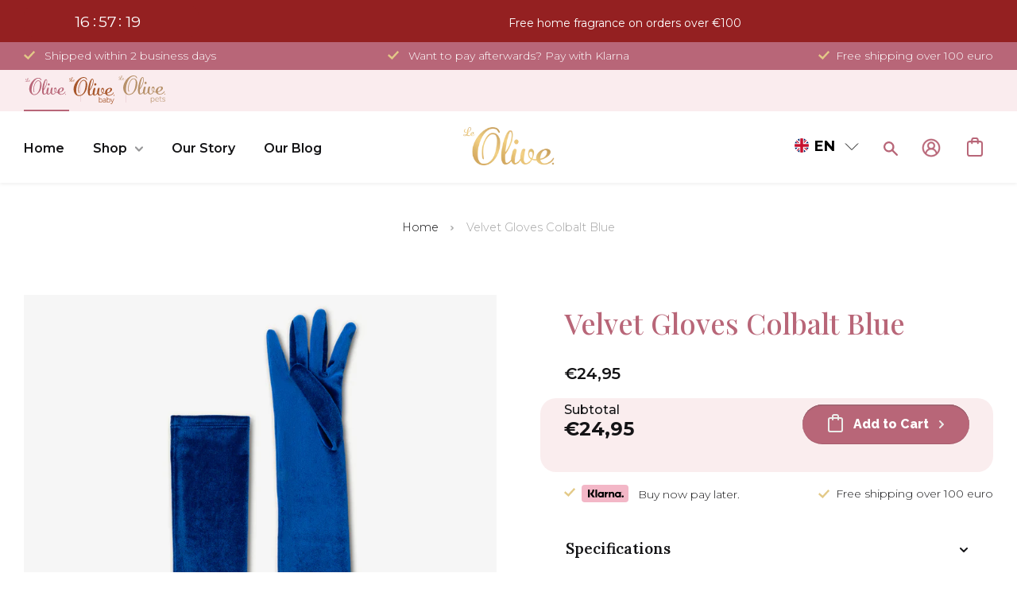

--- FILE ---
content_type: text/html; charset=utf-8
request_url: https://le-olive.com/en/products/velvet-handschoenen-colbalt-blue
body_size: 195745
content:
<!DOCTYPE html><html><head><title>Loading...</title><meta charset="utf-8"><meta name="viewport" content="width=device-width,initial-scale=1"><script data-cfasync="false" data-fudge="true" id="fudge-js-patch-utils" fudge-script-name="patch_utils">!function(){"use strict";try{window.performance&&performance.mark("fudge.patch_utils_js_start")}catch(r){}}();
!function(){"use strict";const t=t=>{if(!t)return t;if(t.includes("/_external/"))try{return new URL(t).searchParams.get("url")||t}catch(e){return t}return t},e=/\\"|"(?:\\"|[^"])*"|\\,|(,)/g,r=/(\[\s*)(src)(\s*[\^*$~|]?\s*=[^\]]+])/g,n=t=>{if(!t.includes("src"))return t;const n=(t=>{if(!t.includes(","))return[t];const r=Array.from(t.matchAll(e));return function(t,e){let r=[],n=0;for(let c of e)r.push(t.substring(n,c)),n=c;return r.push(t.substring(n)),r}(t,r.filter((t=>","===t[1]&&void 0!==t.index)).map((t=>t.index))).map((t=>(","===t.charAt(0)&&(t=t.slice(1)),t.trim())))})(t);return n.flatMap((t=>(t=>{if(!t.includes("src"))return[t];const e=t.replaceAll(r,"$1data-osrc$3");return e===t?[t]:[e,t]})(t))).join(", ")};(()=>{Object.defineProperty(HTMLScriptElement.prototype,"getAttribute",{value:function(e){const r=Element.prototype.getAttribute.call(this,e);try{if("src"===e){if(null===r){const t=Element.prototype.getAttribute.call(this,"data-osrc");if(null!==t)return t}return t(r)||null}return r}catch(t){return r}},configurable:!0}),Object.defineProperty(HTMLScriptElement.prototype,"src",{get:function(){const e=Element.prototype.getAttribute.call(this,"src");if(null===e){const t=Element.prototype.getAttribute.call(this,"data-osrc");if(null!==t)return t}try{return t(e)||""}catch(t){return e}},configurable:!0});const e=(t,e)=>{const r=t[e],c=r.toString();function l(t){try{return r.call(this,n(t))}catch(e){return r.call(this,t)}}l.toString=()=>c,Object.defineProperty(t,e,{value:l,configurable:!0})};e(Document.prototype,"querySelector"),e(Document.prototype,"querySelectorAll"),e(Element.prototype,"querySelector"),e(Element.prototype,"querySelectorAll")})()}();
</script>
<script data-cfasync="false" data-fudge="true" id="fudge-js-utils" fudge-script-name="utils">!function(){"use strict";try{window.performance&&performance.mark("fudge.utils_js_start")}catch(r){}}();
!function(){"use strict";const e=XMLHttpRequest.prototype.open;function t(){return{events:{},emit(e,...t){let n=this.events[e]||[];for(let e=0,i=n.length;e<i;e++)n[e](...t)},on(e,t){return this.events[e]?.push(t)||(this.events[e]=[t]),()=>{this.events[e]=this.events[e]?.filter((e=>t!==e))}}}}XMLHttpRequest.prototype.open=function(){if(this._fudge_patched)return e.apply(this,arguments);this._fudge_patched=!0,e.apply(this,arguments),(e=>{try{return new URL(e,window.location.href).hostname===window.location.hostname}catch(e){return!1}})(arguments[1])&&this.setRequestHeader("X-Fudge-Sub-Resource","true")};const n=new URLSearchParams(window.location.search).get("fudge-debug");let i="true"===n||"1"===n;i||(i=window.location.hostname.endsWith(".local")||window.location.hostname.endsWith(".fudge.city")),i&&"false"===n&&(i=!1),false&&(i=!0);const o=e=>e.split(",").map((e=>e.trim())),r=t(),d=new Set;r.on("priority_images_loaded",(e=>{d.has("priority_images_loaded")||(window.__fudge_utils__.perfMark(`priority_images_loaded.${e}`),d.add("priority_images_loaded"))}));const s={};for(const e of[]){const t=document.documentElement.clientWidth,n=[...e.preload].reverse().find((e=>t>=e.minWidth));n&&(s[e.selector]=n.count)}window.__fudge_tr_event_queue__=window.__fudge_tr_event_queue__||[];let a=window.location.host;a=a.endsWith("cf.local")||a.endsWith("fudge.local")||a.endsWith("fudge.city")?a.replace(".cf.local","").replace(".fudge.local","").replace(".fudge.city","").replaceAll("_","."):null;const l={document:Document.prototype.addEventListener},u={onNativeDCL:e=>{let t=!1;const n=()=>{t||(t=!0,document.removeEventListener("DOMContentLoaded",n),requestAnimationFrame((()=>{e()})))};["interactive","complete","loaded"].includes(document.readyState)?n():(r.on("trigger_native_dcl",n),l.document.call(document,"DOMContentLoaded",n))},debug:i,logs:[],log(...e){e.unshift(Math.round(performance.now())),window.__fudge_utils__.logs.push(e),i&&(false?console.log("[Fudge]",...e.map((e=>"string"!=typeof e&&"number"!=typeof e?JSON.stringify(e):e))):console.log("[Fudge]",...e))},perfMark(e,...t){const n=`fudge.${e}`;window.__fudge_utils__.log(n,...t),performance.mark(n)},printLogs(){window.__fudge_utils__.logs.forEach((e=>console.log(...e)))},images:{getWinningCandidate:(e,t)=>{0===t&&console.warn("Provided image width is 0");const n=o(e);if(!n.length)return null;if(1===n.length)return{src:n[0]};const i=window.devicePixelRatio,r=(d=t,n.map((e=>{const[t,...n]=e.trim().split(" ").map((e=>e.trim())),i=n.find((e=>e.endsWith("w")));if(!i)return null;const o=parseInt(i.slice(0,-1));return!o||isNaN(o)?null:{src:t,density:o/d,widthPx:o}})).filter((e=>e)).sort(((e,t)=>(e.density??1/0)-(t.density??1/0))));var d;for(let e=0;e<r.length;e++){const t=r[e],n=r[e+1];if(!n)return t;const o=n.density;if(o<i)continue;const d=t.density,s=Math.sqrt(d*o);return i<=1&&i>d||i>=s?n:t}},getSplitSrcSet:o,getWidth:(e,t)=>{const n=getComputedStyle(e),i=parseInt(n.paddingLeft),o=parseInt(n.paddingRight),r=parseInt(n.borderLeftWidth),d=parseInt(n.borderRightWidth);return Math.max(Math.round(t-i-o-r-d),0)},preloadMax:s,getMeasuredImageWidth:e=>{if(!Array.isArray(e.widths))return;const t=document.documentElement.clientWidth,n=e.widths.findIndex((([e])=>e<=t));let i;return i=-1===n?e.widths[e.widths.length-1][1]:0===n?e.widths[0][1]:e.widths[n-1][1],i},possiblePreloadCount:2,removeFudgeClasses:e=>{if(!e)return;const t=Array.from(e.classList).filter((e=>!e.startsWith("fudge-img-")));e.className=t.join(" ")},classes:{"lazy":"fudge-img-lazy","priority":"fudge-img-priority","hidden":"fudge-img-hidden","aspectRatio":"fudge-img-aspect-ratio"},addLazyloadedClass:e=>{e?.classList.add("lazyloaded")}},emitter:r,onPriorityImagesLoaded:e=>{if(d.has("priority_images_loaded"))e();else{let t=!1;const n=r.on("priority_images_loaded",(()=>{t||(t=!0,e(),n())}))}},calledEvents:d,trackEvent:async(e,t={})=>{window.__fudge_utils__.log("Track Event",e,t),window.__fudge_tr_event?window.__fudge_tr_event(e,t):window.__fudge_tr_event_queue__.push([e,t])},fixHost:e=>{if(!a)return e;if(!(e=e.trim()).length)return e;if(e.startsWith("data:"))return e;if(e.startsWith("#"))return e;try{const t=new URL(e);return t.hostname===a?(t.hostname=window.location.hostname,t.toString()):e}catch(t){return e}},originalHost:a,metadata:{...{"deviceId":"J_5IDexOuEO621M6dLXBX","pageGroupId":"product","pageLoadId":"xGjeYrfX8WM_dgmUcVTjP","sessionId":"99fd3d73-e1f3-4cc2-bb5e-947447976732","teamId":"886e1b66-354e-4268-a936-74b3573874e3"},windowId:(()=>{try{let e=sessionStorage.getItem("fudge-window-id");return e||(e="bgY_-mbhak97g2u6imgTg",sessionStorage.setItem("fudge-window-id",e)),e}catch(e){return null}})()},createNanoEvents:t,triggerNativeDCL:()=>{window.__fudge_utils__.perfMark("trigger_native_dcl"),r.emit("trigger_native_dcl")}};window.__fudge_utils__=u,window.requestIdleCallback=window.requestIdleCallback||function(e){var t=Date.now();return setTimeout((function(){e({didTimeout:!1,timeRemaining:function(){return Math.max(0,50-(Date.now()-t))}})}),1)},window.cancelIdleCallback=window.cancelIdleCallback||function(e){clearTimeout(e)};const c=[].filter((e=>null==e.x||e.x===window.devicePixelRatio));window._fudge_preload_metrics={preloadedSrcs:new Map(c.map((e=>[e.src,{native:!0,startedAt:0}]))),priorityImages:{}}}();
</script>
<script data-cfasync="false" data-fudge="true" id="fudge-js-sw-register" fudge-script-name="sw_register">!function(){"use strict";try{window.performance&&performance.mark("fudge.sw_register_js_start")}catch(r){}}();
!function(){"use strict";const e=()=>{try{let e=sessionStorage.getItem("fudge-window-id");return e||(e="bgY_-mbhak97g2u6imgTg",sessionStorage.setItem("fudge-window-id",e)),e}catch(e){return null}};window._fudge_sw_registration=new Promise((async e=>{const t=await navigator.serviceWorker.register("/service_worker.js",{updateViaCache:"none"});if(t.active)await navigator.serviceWorker.ready,e();else if(t.installing){const a=t=>{"activated"===t.target.state&&e()};t.installing.addEventListener("statechange",a)}else await navigator.serviceWorker.ready,e()})).then((()=>{window._fudge_sw_postMessage({type:"init",metadata:{...{"deviceId":"J_5IDexOuEO621M6dLXBX","pageGroupId":"product","pageLoadId":"xGjeYrfX8WM_dgmUcVTjP","sessionId":"99fd3d73-e1f3-4cc2-bb5e-947447976732","teamId":"886e1b66-354e-4268-a936-74b3573874e3"},windowId:window.__fudge_utils__?.metadata?.windowId||e()},fudgeEnabled:true})})),window._fudge_sw_postMessage=async e=>(await window._fudge_sw_registration,!!navigator.serviceWorker.controller&&(navigator.serviceWorker.controller.postMessage(e),!0))}();
</script>

<script data-cfasync="false" data-fudge="true" id="fudge-js-preload-images" fudge-script-name="preload_images">!function(){"use strict";try{window.performance&&performance.mark("fudge.preload_images_js_start")}catch(r){}}();
!function(){"use strict";const e=e=>null!==e,t=["image/png","image/jpeg","image/gif","image/svg+xml",...[]],i=new Map(t.map((e=>[e,!0]))),n=async e=>!!(e=>{const t=document.createElement("canvas");return!!t.getContext&&0==t.toDataURL(e).indexOf(`data:${e}`)})(e)||new Promise((e=>{const t=new Image,i=function(i){e("string"!=typeof i&&!(!i||"load"!==i.type)&&1===t.width)};t.onerror=i,t.onload=i,t.src="[data-uri]"})).catch((()=>!1)),a={"[data-image-i=\"1\"] .product-single__photo":[{"type":"img","srcset":"/cdn/shop/products/KR1A1574_5191727e-ecf7-4d8b-a154-41f465037b4f_180x.jpg?v=1674210563 180w, /cdn/shop/products/KR1A1574_5191727e-ecf7-4d8b-a154-41f465037b4f_360x.jpg?v=1674210563 360w, /cdn/shop/products/KR1A1574_5191727e-ecf7-4d8b-a154-41f465037b4f_470x.jpg?v=1674210563 470w, /cdn/shop/products/KR1A1574_5191727e-ecf7-4d8b-a154-41f465037b4f_600x.jpg?v=1674210563 600w, /cdn/shop/products/KR1A1574_5191727e-ecf7-4d8b-a154-41f465037b4f_750x.jpg?v=1674210563 750w, /cdn/shop/products/KR1A1574_5191727e-ecf7-4d8b-a154-41f465037b4f_940x.jpg?v=1674210563 940w, /cdn/shop/products/KR1A1574_5191727e-ecf7-4d8b-a154-41f465037b4f_1080x.jpg?v=1674210563 1080w, /cdn/shop/products/KR1A1574_5191727e-ecf7-4d8b-a154-41f465037b4f_1296x.jpg?v=1674210563 1296w, /cdn/shop/products/KR1A1574_5191727e-ecf7-4d8b-a154-41f465037b4f_1512x.jpg?v=1674210563 1512w, /cdn/shop/products/KR1A1574_5191727e-ecf7-4d8b-a154-41f465037b4f_1728x.jpg?v=1674210563 1728w, /cdn/shop/products/KR1A1574_5191727e-ecf7-4d8b-a154-41f465037b4f_2048x.jpg?v=1674210563 2048w","dimensions":{"width":180,"height":240}}]},r=e=>{const t=e.sources.find((e=>{return!(e.type&&(t=e.type,!i.get(t)))&&!(e.media&&!window.matchMedia(e.media).matches);var t}));return t?.srcset||e.srcset},o=e=>"picture"===e.type?r(e):"missing-srcset"===e.type?null:e.srcset,s={"[data-image-i=\"1\"] .product-single__photo":{"widths":[[2560,605],[1278,604],[1276,603],[1274,602],[1272,601],[1270,600],[1268,599],[1266,598],[1264,597],[1262,596],[1260,595],[1258,594],[1256,593],[1254,592],[1252,591],[1250,590],[1248,589],[1246,588],[1244,587],[1242,586],[1240,585],[1238,584],[1236,583],[1234,582],[1232,581],[1230,580],[1228,579],[1226,578],[1224,577],[1222,576],[1220,575],[1218,574],[1216,573],[1214,572],[1212,571],[1210,570],[1208,569],[1206,568],[1204,567],[1202,566],[1200,565],[1198,564],[1196,563],[1194,562],[1192,561],[1190,560],[1188,559],[1186,558],[1184,557],[1182,556],[1180,555],[1178,554],[1176,553],[1174,552],[1172,551],[1170,550],[1168,549],[1166,548],[1164,547],[1162,546],[1160,545],[1158,544],[1156,543],[1154,542],[1152,541],[1150,540],[1148,539],[1146,538],[1144,537],[1142,536],[1140,535],[1138,534],[1136,533],[1134,532],[1132,531],[1130,530],[1128,529],[1126,528],[1124,527],[1122,526],[1120,525],[1118,524],[1116,523],[1114,522],[1112,521],[1110,520],[1108,519],[1106,518],[1104,517],[1102,516],[1100,515],[1098,514],[1096,513],[1094,512],[1092,511],[1090,510],[1088,509],[1086,508],[1084,507],[1082,506],[1080,505],[1078,504],[1076,503],[1074,502],[1072,501],[1070,500],[1068,499],[1066,498],[1064,497],[1062,496],[1060,495],[1058,494],[1056,493],[1054,492],[1052,491],[1050,490],[1048,489],[1046,488],[1044,487],[1042,486],[1040,485],[1038,484],[1036,483],[1034,482],[1032,481],[1030,480],[1028,479],[1026,478],[1024,477],[1022,476],[1020,475],[1018,474],[1016,473],[1014,472],[1012,471],[1010,470],[1008,469],[1006,468],[1004,467],[1002,466],[1000,465],[998,464],[996,463],[994,462],[992,461],[990,460],[989,400],[868,399],[866,398],[864,397],[862,396],[860,395],[858,394],[856,393],[854,392],[852,391],[850,390],[848,389],[846,388],[844,387],[842,386],[840,385],[838,384],[836,383],[834,382],[832,381],[830,380],[828,379],[826,378],[824,377],[822,376],[820,375],[818,374],[816,373],[814,372],[812,371],[810,370],[808,369],[806,368],[804,367],[802,366],[800,365],[798,364],[796,363],[794,362],[792,361],[790,360],[788,359],[786,358],[784,357],[782,356],[780,355],[778,354],[776,353],[774,352],[772,351],[770,350],[768,349],[766,348],[764,347],[762,346],[760,345],[758,344],[756,343],[754,342],[752,341],[750,340],[749,480],[519,479],[518,478],[517,477],[516,476],[515,475],[514,474],[513,473],[512,472],[511,471],[510,470],[509,469],[508,468],[507,467],[506,466],[505,465],[504,464],[503,463],[502,462],[501,461],[500,460],[499,459],[498,458],[497,457],[496,456],[495,455],[494,454],[493,453],[492,452],[491,451],[490,450],[489,449],[488,448],[487,447],[486,446],[485,445],[484,444],[483,443],[482,442],[481,441],[480,440],[479,439],[478,438],[477,437],[476,436],[475,435],[474,434],[473,433],[472,432],[471,431],[470,430],[469,429],[468,428],[467,427],[466,426],[465,425],[464,424],[463,423],[462,422],[461,421],[460,420],[459,419],[458,418],[457,417],[456,416],[455,415],[454,414],[453,413],[452,412],[451,411],[450,410],[449,409],[448,408],[447,407],[446,406],[445,405],[444,404],[443,403],[442,402],[441,401],[440,400],[439,399],[438,398],[437,397],[436,396],[435,395],[434,394],[433,393],[432,392],[431,391],[430,390],[429,389],[428,388],[427,387],[426,386],[425,385],[424,384],[423,383],[422,382],[421,381],[420,380],[419,379],[418,378],[417,377],[416,376],[415,375],[414,374],[413,373],[412,372],[411,371],[410,370],[409,369],[408,368],[407,367],[406,366],[405,365],[404,364],[403,363],[402,362],[401,361],[400,360],[399,359],[398,358],[397,357],[396,356],[395,355],[394,354],[393,353],[392,352],[391,351],[390,350],[389,349],[388,348],[387,347],[386,346],[385,345],[384,344],[383,343],[382,342],[381,341],[380,340],[379,339],[378,338],[377,337],[376,336],[375,335],[374,334],[373,333],[372,332],[371,331],[370,330],[369,329],[368,328],[367,327],[366,326],[365,325],[364,324],[363,323],[362,322],[361,321],[360,320],[359,319],[358,318],[357,317],[356,316],[355,315],[354,314],[353,313],[352,312],[351,311],[350,310],[349,309],[348,308],[347,307],[346,306],[345,305],[344,304],[343,303],[342,302],[341,301],[340,300],[339,299],[338,298],[337,297],[336,296],[335,295],[334,294],[333,293],[332,292],[331,291],[330,290],[329,289],[328,288],[327,287],[326,286],[325,285],[324,284],[323,283],[322,282],[321,281],[320,280]],"maxDensity":null,"preload":null}};window._fudge_preload={sizes:s,srcs:a,srcsetsToPreload:[]},window.__fudge_utils__.log("Preload Data",window._fudge_preload);let d=0;const c=e=>new Promise((t=>{const i=d;d++;let n=null;try{const a=new URL(e,window.location.href).href;window.__fudge_utils__.perfMark(`preload_image.${i}.start`,a),window._fudge_preload_metrics.preloadedSrcs.set(a,{startedAt:performance.now()}),n=()=>{const e=window._fudge_preload_metrics.preloadedSrcs.get(a);e&&(e.finishedAt=performance.now()),t()}}catch(e){}const a=document.createElement("link");a.rel="preload",a.as="image",a.setAttribute("fetchpriority","high"),a.onload=n,a.onerror=n,a.href=e,document.head.append(a)})),{getSplitSrcSet:l,getWinningCandidate:_,getMeasuredImageWidth:u,preloadMax:g}=window.__fudge_utils__.images;!async function(){const t=e=>{clearTimeout(r),window.__fudge_utils__.emitter.emit("priority_images_loaded",e)},r=setTimeout((()=>t("timeout")),1e3),d=[];await(async e=>{e=[...new Set(e)];for(const t of e)i.set(t,await n(t))})(d),window._fudge_preload.srcsetsToPreload=Object.values(a).flatMap((e=>e.map(o))).filter(e),await Promise.all(Object.keys(a).map((e=>(async e=>{const t=s[e];if(!t)return void window.__fudge_utils__.trackEvent("image_preload_bail",{reason:"no_sizes"});const i=a[e];if(!i?.length)return void window.__fudge_utils__.trackEvent("image_preload_bail",{reason:"no_images"});const n=u(t);if(null==n)return void window.__fudge_utils__.trackEvent("image_preload_bail",{reason:"image_hidden"});const r=g[e]??1;await Promise.all(i.slice(0,r).map((e=>{const t=o(e);if(!t)return;const i=l(t);if(1===i.length)return c(i[0].split(" ")[0].trim());if(i.length&&i.every((e=>e.endsWith("x")))){const e=window.devicePixelRatio,t=i.map((e=>{const[t,i]=e.split(" ").slice(0,2);if(i.endsWith("x"))return{src:t,density:parseFloat(i.replace("x",""))}})).find((t=>{if(t)return t.density>=e}));if(t)return c(t.src)}const a=_(t,n);return a?c(a.src):void 0})))})(e).catch((()=>{})))));const w=window._fudge_preload_metrics.preloadedSrcs.size;w>0&&window.__fudge_utils__.trackEvent("image_preload",{count:w}),t("all_loaded")}()}();
</script>
<style data-fudge="true">.fudge-img-hidden { opacity: 0 !important; font-size: 0 !important; } .fudge-img-lazy:not([src]):not([srcset]), .fudge-img-priority:not([src]):not([srcset]) {opacity: 0 !important;}</style><script data-cfasync="false" data-fudge="true" id="fudge-js-load-images" fudge-script-name="load_images">!function(){"use strict";try{window.performance&&performance.mark("fudge.load_images_js_start")}catch(r){}}();
!function(){"use strict";const{getWinningCandidate:t,getWidth:e,preloadMax:r,getMeasuredImageWidth:s,classes:n}=window.__fudge_utils__.images,i=new Set,o=new Map,a=t=>{if("PICTURE"===t.parentElement?.tagName)return t.parentElement},d=(t,e,r)=>{o.get(t)!==e&&(t.setAttribute("sizes",e+"px"),u(r,(t=>{t.setAttribute("sizes",e+"px")})),o.set(t,e))},c=new ResizeObserver((t=>{for(const r of t){const t=r.target;if(null==t.offsetParent)continue;const s=a(t),n=e(t,r.contentRect.width);if(i.has(t)){const e=t.getAttribute("data-srcset");if(w(e,s,n,!0)){c.unobserve(t),b(t,s,n,!0);continue}}const u=o.get(t);null!=u&&n&&u!==n&&d(t,n,s)}})),u=(t,e)=>{if(!t)return;const r=Array.from(t.querySelectorAll("source"));for(const t of r)e(t)},l=new IntersectionObserver((t=>{for(const r of t){const t=r.target;if(i.has(t)&&r.intersectionRatio>0){const s=e(t,r.boundingClientRect.width),n=a(t);w(t.getAttribute("data-srcset"),n,s,!0)&&(l.unobserve(t),b(t,n,s,!0))}}}));window.__fudge_priority_srcs=[];const g=t=>{const e=window.__fudge_priority_srcs.indexOf(t);-1!==e&&window.__fudge_priority_srcs.splice(e,1),window.__fudge_utils__.emitter.emit("on_load",t)};let f=0;const m=(t,e)=>{f++;const r=f.toString();t.dataset.fudgeId=r,window.__fudge_priority_srcs.push(r);const s=e=>{if(!window._fudge_preload)return;const{srcsetsToPreload:s}=window._fudge_preload,n=t.currentSrc||t.src;if(!n)return;const i=new URL(n,window.location.href).toString(),o=window._fudge_preload_metrics;if(o.preloadedSrcs.has(i))o.priorityImages[r]={imageId:r,hit:!0,src:n,loadError:e};else{const t=s.some((t=>t.includes(n)));o.priorityImages[r]={imageId:r,hit:!1,src:n,missReason:t?"wrong_size":"no_preload",loadError:e}}};t.addEventListener("load",(()=>{s(!1),g(r)})),t.addEventListener("error",(()=>{s(!0),g(r)}));const n=JSON.stringify({type:"image",wasPrioritized:!0});t.dataset.fudgeMetadata=n,e&&(e.dataset.fudgeMetadata=n),u(e,(t=>{t.dataset.fudgeMetadata=n}))};window.__fudgeLoadImageNatively=t=>{const e=t.previousElementSibling;e&&m(e,null)};const w=(t,e,r,s)=>{const n=Array.from(e?.querySelectorAll("source")||[]),i=e&&n.some((t=>t.hasAttribute("data-srcset")));return!(s&&(t||i)&&!r)&&s};let _=0;const b=(t,r,s,n)=>{window.__fudge_utils__.perfMark(`load_image.${_}`),_++;const o=t.getAttribute("data-src"),a=t.getAttribute("data-srcset"),g=w(a,r,s,n);if(c.observe(t),!g)return i.add(t),void l.observe(t);i.delete(t),m(t,r);let f=!1;t.addEventListener("load",(()=>{f||(requestAnimationFrame((()=>{const s=e(t,t.offsetWidth);d(t,s,r)})),f=!0)})),a&&(t.setAttribute("sizes",s+"px"),t.setAttribute("srcset",a)),o&&t.setAttribute("src",o),t.removeAttribute("data-srcset"),t.removeAttribute("data-src"),u(r,(t=>{const e=t.getAttribute("data-srcset"),r=t.getAttribute("data-src");e?(t.setAttribute("sizes",s+"px"),t.setAttribute("srcset",e),t.removeAttribute("data-srcset")):r&&(t.setAttribute("src",r),t.removeAttribute("data-src"))}))},p={...r};window.__fudgeLoadImage=(t,r)=>{let i=t.previousElementSibling;if(!i)return;let o,a,d=null;if("PICTURE"===i.parentElement?.tagName&&(d=i.parentElement),null!=r){const t=p[r];if(null!=t){if(t<=0)return i.classList.remove(n.priority),void i.classList.add(n.lazy);p[r]=t-1}}if(window._fudge_preload?.sizes&&r){const t=window._fudge_preload.sizes[r];if(t){const e=s(t);"number"==typeof e?o=e:null===e&&(o="hidden")}}let c=!1;null!=o?"hidden"!==o&&(a=o,c=!0):(c=null!=i.offsetParent,c&&(a=e(i,i.offsetWidth))),b(i,d,a,c)};const h=new Set,A=new ResizeObserver((t=>{for(const e of t)S(e.target,e.contentRect.width)})),y=new Map,v=[180,360,540,720,900,1080,1296,1512,1728,1944,2160],I=/url\((?!['"]?(?:data):)['"]?([^'"\)]*)['"]?\)/i,S=async(r,s)=>{const n=Math.random();y.set(r,n),_++;let i=r.getAttribute("data-bgset");if(!i){const t=window.getComputedStyle(r).backgroundImage;if(t){const e=I.exec(t);if(e){const t=(t=>{if(t.pathname.startsWith("/hubfs")&&(t.pathname=`/hs-fs${t.pathname}`),t.pathname.startsWith("/hs-fs"))return v.map((e=>(t.searchParams.set("width",e.toString()),t.searchParams.delete("height"),`${t.toString()} ${e}w`)))})(new URL(e[1],r.baseURI));t&&(i=t.join(", "),r.setAttribute("data-bgset",i))}}}if(!i)return;if(h.has(r)||(h.add(r),A.observe(r)),!s)return;const o=e(r,s),a=t(i,o);if(!a)return;const d=`url(${a.src})`;var c;r.style.backgroundImage!==d&&(r.style.backgroundImage.trim().length&&(await(c=a.src,new Promise(((t,e)=>{const r=new Image;r.onload=t,r.onerror=e,r.src=c}))),y.get(r)!==n)||(r.style.backgroundImage=d,"0"===getComputedStyle(r).opacity&&(r.style.opacity="1"),y.delete(r)))};window.__fudgeLoadBackgroundImage=t=>{const e=t.previousElementSibling;e&&S(e,e.offsetWidth)}}();
</script>
<link rel="preload" as="style" href="https://le-olive.com/_external/?url=https%3A%2F%2Ffonts.googleapis.com%2Fcss2%3Ffamily%3DRaleway%3Awght%40400%3B500%3B600%3B700%3B800%26display%3Dswap&h=Q0KHzrv8I3o42Yynd_jXEz0d3BOqEgy1BxsMsC2eUoY=">
<link rel="preload" as="style" href="/cdn/shop/t/114/assets/baby.scss.css?v=35575282566916879931703167605">
<link rel="preload" as="style" href="https://cdn.shopify.com/extensions/f6a6acaa-8199-4757-9065-241fe5f1ba90/simple-bundles-kits-5/assets/simple-bundles-v2.css">
<link rel="preload" as="style" href="https://le-olive.com/_external/?url=https%3A%2F%2Ffonts.googleapis.com%2Fcss2%3Ffamily%3DLora%3Awght%40600%26display%3Dswap&h=-IrBWqepOaAFDFWH82qygogzy74KRYymSl8RxlCCCsI=">
<link rel="preload" as="style" href="/cdn/shop/t/114/assets/theme.scss.css?v=11108882320593777971712068165">
<link rel="preload" as="style" href="/cdn/shop/t/114/assets/pets.css?v=147615309539159030671700060337">
<link rel="preload" as="style" href="/cdn/shop/t/114/assets/owl.carousel.united.min.css?v=178293204101561234251668075179">
<link rel="preload" as="style" href="/cdn/shop/t/114/assets/owl.carousel.united.min.css?v=178293204101561234251668075179">
<link rel="preload" as="style" href="/cdn/shop/t/114/assets/wss.css?v=56424486455737021731713360369">
<link rel="preload" as="style" href="https://le-olive.com/_external/?url=https%3A%2F%2Fzegsu.com%2Fdist%2Fcss%2Fsold-counter%2Fwidget.css%3Fversion%3D1.0.1&h=_LNnxtoWFyd1Ml25CkD_f9HfiMBBbtL3BofOTDRanwg=">
<link rel="preload" as="style" href="/cdn/shop/t/114/assets/bold-options.css?v=123160307633435409531668075167"><script data-cfasync="false" data-fudge="true">(function(){ window.__fudge_utils__.perfMark('origin_response'); window.__fudge_utils__.log('origin response duration', 1105); })();</script>

<script data-cfasync="false" data-fudge="true">(function(){ !function(){"use strict";const e=[null,"html"].filter(Boolean).join(" "),t=document.querySelector(e);if(t)[["class","supports-no-js"],["lang","en"]].forEach((e=>t.setAttribute(e[0],e[1])));else if(null&&null){const e=document.createElement(null);[["class","supports-no-js"],["lang","en"]].forEach((t=>e.setAttribute(t[0],t[1]))),document.querySelector(null).appendChild(e)}}();
 })();</script>
  <head><script>window._fudge_sw_postMessage({type: 'relay-headers', relay: "xGXHgXIBAoknePXO+0sENTj85MRGpEfsIABm+WZshgTewx1Szaoh3aLtVYtYIN2UVCQGXLSReRvC5GG7cDIGvkqcG2EWG5BtxuLnXHvMoalGbSOyOoPG1aqs023Ixp/xFRpjVsQe3rU7DZneyTDkXvuDr0BaXQO/1mzdRlitnk2+Ow3zXYcH2G6vwMeHXeb9ZPBmVWNlDuEKP02oRkv51qA/xTxBH5RZ/[base64]/+LSiWhUMZiGWYHJEe7+Q0jNSSydQamiiLwTbCvXTx5JHFbJuGVvvb6k1mbo3D4CzjvYqj1FSab0pUaAZt3w8CrcJ9NxNUeXi8kAl6yUSaXz5l+t3LuOwypF2ZR0uX6r935EUtO4T5oSZzstU0EK/39n0GjIAcsIkDUC6yXv88Uk0iOQDwWGVYG/LHWTU0R/XgHwiYUEbKxSC5DPI8vlTMupqvCSdt5JCmqEVmnCrkGx/ozEIo/qvqiNT1+qX8IzOfRhar/4zmx0Ex691Zryo6KkB2VVkPOhDV6OLUF8coYPDl6Rg8xQsp6/Nr4IrR+ls6fmXEiFmOrjn7IL2kz8ARx7ao+8J1ffSnoNCRw2eHrYG9gkkhp9gx0RiNAtLNpdqJY9fbEnKW18qsPHej4ykgybODNbAWGtH66oxJERniv4KpL9+gZyUoqaiic37RfAogn9WwzhNzCzFKirYAKSR0Bx2Wv/9T+45TuW2qFeFUpwo2rMr9nGn9ouphj1JS82y9bFPlVCecJluJ8saKIQVfkOVpl/[base64]/qSqyNILCs/tl9tr2gnXwNfOUzIBpWS5bxzoGkN6jaZYA2qPoDot6dx8il90LmpRHfLXx+07ucuPZ+mpy/nE5q/Y7hbJxDJM0+WU/HZSnYEXRFEUn5tYD65oAO4dKFgISL5LFJsiEOB8EhA8sxz1rRaMlPsZKntfMXx/P89KRR9VqmzSAVFR59YIPxMlKxV/jFoTW5y4bDZCCy5DCjwmgQ2n1MpLg/8aLPqYpNTBsnaIn1pS+HU+UbswuRIIUStOx6sphfS6I0qyJizw"})</script><script data-cfasync="false" data-fudge="true">(function(){ document.documentElement.className = document.documentElement.className.replace('supports-no-js', 'supports-js'); })();</script>
    
    <script>
  window.consentmo_gcm_initial_state = "";
  window.consentmo_gcm_state = "0";
  window.consentmo_gcm_security_storage = "strict";
  window.consentmo_gcm_ad_storage = "marketing";
  window.consentmo_gcm_analytics_storage = "analytics";
  window.consentmo_gcm_functionality_storage = "functionality";
  window.consentmo_gcm_personalization_storage = "functionality";
  window.consentmo_gcm_ads_data_redaction = "true";
  window.consentmo_gcm_url_passthrough = "false";
  window.consentmo_gcm_data_layer_name = "dataLayer";

  // Google Consent Mode V2 integration script from Consentmo GDPR
  window.isenseRules = {};
  window.isenseRules.gcm = {
      gcmVersion: 2,
      integrationVersion: 3,
      customChanges: false,
      consentUpdated: false,
      initialState: 7,
      isCustomizationEnabled: false,
      adsDataRedaction: true,
      urlPassthrough: false,
      dataLayer: 'dataLayer',
      categories: { ad_personalization: "marketing", ad_storage: "marketing", ad_user_data: "marketing", analytics_storage: "analytics", functionality_storage: "functionality", personalization_storage: "functionality", security_storage: "strict"},
      storage: { ad_personalization: "false", ad_storage: "false", ad_user_data: "false", analytics_storage: "false", functionality_storage: "false", personalization_storage: "false", security_storage: "false", wait_for_update: 2000 }
  };
  if(window.consentmo_gcm_state !== null && window.consentmo_gcm_state !== "" && window.consentmo_gcm_state !== "0") {
    window.isenseRules.gcm.isCustomizationEnabled = true;
    window.isenseRules.gcm.initialState = window.consentmo_gcm_initial_state === null || window.consentmo_gcm_initial_state.trim() === "" ? window.isenseRules.gcm.initialState : window.consentmo_gcm_initial_state;
    window.isenseRules.gcm.categories.ad_storage = window.consentmo_gcm_ad_storage === null || window.consentmo_gcm_ad_storage.trim() === "" ? window.isenseRules.gcm.categories.ad_storage : window.consentmo_gcm_ad_storage;
    window.isenseRules.gcm.categories.ad_user_data = window.consentmo_gcm_ad_storage === null || window.consentmo_gcm_ad_storage.trim() === "" ? window.isenseRules.gcm.categories.ad_user_data : window.consentmo_gcm_ad_storage;
    window.isenseRules.gcm.categories.ad_personalization = window.consentmo_gcm_ad_storage === null || window.consentmo_gcm_ad_storage.trim() === "" ? window.isenseRules.gcm.categories.ad_personalization : window.consentmo_gcm_ad_storage;
    window.isenseRules.gcm.categories.analytics_storage = window.consentmo_gcm_analytics_storage === null || window.consentmo_gcm_analytics_storage.trim() === "" ? window.isenseRules.gcm.categories.analytics_storage : window.consentmo_gcm_analytics_storage;
    window.isenseRules.gcm.categories.functionality_storage = window.consentmo_gcm_functionality_storage === null || window.consentmo_gcm_functionality_storage.trim() === "" ? window.isenseRules.gcm.categories.functionality_storage : window.consentmo_gcm_functionality_storage;
    window.isenseRules.gcm.categories.personalization_storage = window.consentmo_gcm_personalization_storage === null || window.consentmo_gcm_personalization_storage.trim() === "" ? window.isenseRules.gcm.categories.personalization_storage : window.consentmo_gcm_personalization_storage;
    window.isenseRules.gcm.categories.security_storage = window.consentmo_gcm_security_storage === null || window.consentmo_gcm_security_storage.trim() === "" ? window.isenseRules.gcm.categories.security_storage : window.consentmo_gcm_security_storage;
    window.isenseRules.gcm.urlPassthrough = window.consentmo_gcm_url_passthrough === null || window.consentmo_gcm_url_passthrough.trim() === "" ? window.isenseRules.gcm.urlPassthrough : window.consentmo_gcm_url_passthrough;
    window.isenseRules.gcm.adsDataRedaction = window.consentmo_gcm_ads_data_redaction === null || window.consentmo_gcm_ads_data_redaction.trim() === "" ? window.isenseRules.gcm.adsDataRedaction : window.consentmo_gcm_ads_data_redaction;
    window.isenseRules.gcm.dataLayer = window.consentmo_gcm_data_layer_name === null || window.consentmo_gcm_data_layer_name.trim() === "" ? window.isenseRules.gcm.dataLayer : window.consentmo_gcm_data_layer_name;
  }
  window.isenseRules.initializeGcm = function (rules) {
    if(window.isenseRules.gcm.isCustomizationEnabled) {
      rules.initialState = window.isenseRules.gcm.initialState;
      rules.urlPassthrough = window.isenseRules.gcm.urlPassthrough === true || window.isenseRules.gcm.urlPassthrough === 'true';
      rules.adsDataRedaction = window.isenseRules.gcm.adsDataRedaction === true || window.isenseRules.gcm.adsDataRedaction === 'true';
    }

    let initialState = parseInt(rules.initialState);
    let marketingBlocked = initialState === 0 || initialState === 2 || initialState === 5 || initialState === 7;
    let analyticsBlocked = initialState === 0 || initialState === 3 || initialState === 6 || initialState === 7;
    let functionalityBlocked = initialState === 4 || initialState === 5 || initialState === 6 || initialState === 7;

    let gdprCache = localStorage.getItem('gdprCache') ? JSON.parse(localStorage.getItem('gdprCache')) : null;
    if (gdprCache && typeof gdprCache.updatedPreferences !== "undefined") {
      let updatedPreferences = gdprCache.updatedPreferences;
      marketingBlocked = parseInt(updatedPreferences.indexOf('marketing')) > -1;
      analyticsBlocked = parseInt(updatedPreferences.indexOf('analytics')) > -1;
      functionalityBlocked = parseInt(updatedPreferences.indexOf('functionality')) > -1;
    }

    Object.entries(rules.categories).forEach(category => {
      if(rules.storage.hasOwnProperty(category[0])) {
        switch(category[1]) {
          case 'strict':
            rules.storage[category[0]] = "granted";
            break;
          case 'marketing':
            rules.storage[category[0]] = marketingBlocked ? "denied" : "granted";
            break;
          case 'analytics':
            rules.storage[category[0]] = analyticsBlocked ? "denied" : "granted";
            break;
          case 'functionality':
            rules.storage[category[0]] = functionalityBlocked ? "denied" : "granted";
            break;
        }
      }
    });
    rules.consentUpdated = true;
    isenseRules.gcm = rules;
  }

  window[window.isenseRules.gcm.dataLayer] = window[window.isenseRules.gcm.dataLayer] || [];
  function gtag() { window[window.isenseRules.gcm.dataLayer].push(arguments); }

  function initialConsentUpdate() {
    // Google Consent Mode - initialization start
    window.isenseRules.initializeGcm({
      ...window.isenseRules.gcm,
      adsDataRedaction: true,
      urlPassthrough: false,
      initialState: 7
    });

    /*
    * initialState acceptable values:
    * 0 - Set both ad_storage and analytics_storage to denied
    * 1 - Set all categories to granted
    * 2 - Set only ad_storage to denied
    * 3 - Set only analytics_storage to denied
    * 4 - Set only functionality_storage to denied
    * 5 - Set both ad_storage and functionality_storage to denied
    * 6 - Set both analytics_storage and functionality_storage to denied
    * 7 - Set all categories to denied
    */

    gtag("consent", "default", isenseRules.gcm.storage);
    isenseRules.gcm.adsDataRedaction && gtag("set", "ads_data_redaction", isenseRules.gcm.adsDataRedaction);
    isenseRules.gcm.urlPassthrough && gtag("set", "url_passthrough", isenseRules.gcm.urlPassthrough);
  }

  let isInitConsentmoSignal = true;
  document.addEventListener("consentmoSignal", function(e) {
    if (isInitConsentmoSignal) {
      initialConsentUpdate();
      isInitConsentmoSignal = false;
    }
  });
</script>

    <meta name="google-site-verification" content="NfZl32jn-vef5q568_35-NK60XAWDTWEWWnegfh2trY" />
    <!-- Clarity integration script with GDPR/CCPA Compliance + Cookie Management App -->
<script id="gdpr-clarity-blocking-script">
  let isClarityExecuted = false;

  function executeClarity() {
    if(!isClarityExecuted) {
      (function(c,l,a,r,i,t,y){
        c[a]=c[a]||function(){(c[a].q=c[a].q||[]).push(arguments)};
        t=l.createElement(r);t.async=1;t.src="https://www.clarity.ms/tag/"+i;
        y=l.getElementsByTagName(r)[0];y.parentNode.insertBefore(t,y);
      })(window, document, "clarity", "script", "lo7o1fxqz8");
      isClarityExecuted = true;
    }
  }

  function checkConsentForClarity(adittionalChecks = 0) {
    let cpdCookie = (document.cookie.match(/^(?:.*;)?\s*cookieconsent_preferences_disabled(\s*=\s*([^;]+)?)(?:.*)?$/)||[,null])[1];
    if(cpdCookie != null) {
      if(parseInt(cpdCookie.indexOf('marketing')) === -1) {
        executeClarity();
      }
    } else {
      let gdprCache = localStorage.getItem('gdprCache') ? JSON.parse(localStorage.getItem('gdprCache')) : null;
      let gdprCacheConsentSettings = gdprCache && gdprCache.getCookieConsentSettings ? JSON.parse(gdprCache.getCookieConsentSettings) : null;
      let gdprCacheCountryDetection = gdprCache && gdprCache.countryDetection ? JSON.parse(gdprCache.countryDetection) : null;
      let ccsCookie = (document.cookie.match(/^(?:.*;)?\s*cookieconsent_status\s*=\s*([^;]+)(?:.*)?$/)||[,null])[1];
      if((gdprCacheConsentSettings || (gdprCacheCountryDetection && gdprCacheCountryDetection.disable === '1')) && !ccsCookie) {
        if((gdprCacheConsentSettings && gdprCacheConsentSettings.status === 'disabled') || gdprCacheCountryDetection.disable === '1'){
          executeClarity();
        } else {
          let initPreferences = parseInt(gdprCacheConsentSettings.checkboxes_behavior);
          if(initPreferences === 1 || initPreferences === 3 || initPreferences === 4 || initPreferences === 6) {
            executeClarity();
          }
        }
      } else {
        if (adittionalChecks > 0) {
          setTimeout(function() {
            checkConsentForClarity(adittionalChecks - 1);
          }, 1000);
        } else {
          executeClarity();
        }
      }
    }
  }

  window.addEventListener('click', function (e) {
    if (e.target && typeof e.target.className === 'string' && e.target.className.indexOf('isense-cc-submit-consent') >= 0){
      checkConsentForClarity();
    }
  });

  checkConsentForClarity(3);
</script>


      

    <!-- Start VWO Async SmartCode -->
    
    <script type='text/javascript' id='vwoCode'>
    window._vwo_code || (function() {
    var account_id=779057,
    version=2.0,
    settings_tolerance=2000,
    hide_element='body',
    hide_element_style = 'opacity:0 !important;filter:alpha(opacity=0) !important;background:none !important',
    /* DO NOT EDIT BELOW THIS LINE */
    f=false,w=window,d=document,v=d.querySelector('#vwoCode'),cK='_vwo_'+account_id+'_settings',cc={};try{var c=JSON.parse(localStorage.getItem('_vwo_'+account_id+'_config'));cc=c&&typeof c==='object'?c:{}}catch(e){}var stT=cc.stT==='session'?w.sessionStorage:w.localStorage;code={use_existing_jquery:function(){return typeof use_existing_jquery!=='undefined'?use_existing_jquery:undefined},library_tolerance:function(){return typeof library_tolerance!=='undefined'?library_tolerance:undefined},settings_tolerance:function(){return cc.sT||settings_tolerance},hide_element_style:function(){return'{'+(cc.hES||hide_element_style)+'}'},hide_element:function(){return typeof cc.hE==='string'?cc.hE:hide_element},getVersion:function(){return version},finish:function(){if(!f){f=true;var e=d.getElementById('_vis_opt_path_hides');if(e)e.parentNode.removeChild(e)}},finished:function(){return f},load:function(e){var t=this.getSettings(),n=d.createElement('script'),i=this;if(t){n.textContent=t;d.getElementsByTagName('head')[0].appendChild(n);if(!w.VWO||VWO.caE){stT.removeItem(cK);i.load(e)}}else{n.fetchPriority='high';n.src=e;n.type='text/javascript';n.onerror=function(){_vwo_code.finish()};d.getElementsByTagName('head')[0].appendChild(n)}},getSettings:function(){try{var e=stT.getItem(cK);if(!e){return}e=JSON.parse(e);if(Date.now()>e.e){stT.removeItem(cK);return}return e.s}catch(e){return}},init:function(){if(d.URL.indexOf('__vwo_disable__')>-1)return;var e=this.settings_tolerance();w._vwo_settings_timer=setTimeout(function(){_vwo_code.finish();stT.removeItem(cK)},e);var t=d.currentScript,n=d.createElement('style'),i=this.hide_element(),r=t&&!t.async&&i?i+this.hide_element_style():'',c=d.getElementsByTagName('head')[0];n.setAttribute('id','_vis_opt_path_hides');v&&n.setAttribute('nonce',v.nonce);n.setAttribute('type','text/css');if(n.styleSheet)n.styleSheet.cssText=r;else n.appendChild(d.createTextNode(r));c.appendChild(n);this.load('https://dev.visualwebsiteoptimizer.com/j.php?a='+account_id+'&u='+encodeURIComponent(d.URL)+'&vn='+version)}};w._vwo_code=code;code.init();})();
    </script>
    <!-- End VWO Async SmartCode -->

    <!-- Anti-flicker snippet (recommended) -->
    <style>.async-hide { opacity: 0 !important} </style>
      

    <!-- Google Tag Manager -->
    <script>(function(w,d,s,l,i){w[l]=w[l]||[];w[l].push({'gtm.start':new Date().getTime(),event:'gtm.js'});var f=d.getElementsByTagName(s)[0],j=d.createElement(s),dl=l!='dataLayer'?'&l='+l:'';j.async=true;j.src='https://data.le-olive.com/juvtpppb.js?st='+i+dl;f.parentNode.insertBefore(j,f);})(window,document,'script','dataLayer','5Z7G94N');</script>
    <!-- End Google Tag Manager -->
  
    <meta name="google-site-verification" content="y0JBXajIrxwDGQBhVW3x0nvFm7LPV-gczIWwfGmVhL4" />
    <meta name="google-site-verification" content="Q1_w67Nn5_BoisDuCdEEs5aSnKNimPtb1aMxhgAfYS8" />
    

    <meta charset="utf-8">
    <meta http-equiv="X-UA-Compatible" content="IE=edge,chrome=1">
    <script data-cfasync="false" data-fudge="true">(function(){ !function(){"use strict";const e=["head","meta[name=viewport]"].filter(Boolean).join(" "),t=document.querySelector(e);if(t)[["name","viewport"],["content","width=device-width,initial-scale=1"]].forEach((e=>t.setAttribute(e[0],e[1])));else if("head"&&"meta"){const e=document.createElement("meta");[["name","viewport"],["content","width=device-width,initial-scale=1"]].forEach((t=>e.setAttribute(t[0],t[1]))),document.querySelector("head").appendChild(e)}}();
 })();</script>

    <!-- Start Fudge head embeds -->
    <script id="fudge-experiment-rollouts" type="application/json">{"fudge-search":[0,1],"pdp-npv":[0.5,0.5],"pdp-npv-algo":[0.5,0.5],"overall":[0.5,0.5],"cart-drawer":[0.5,0.5],"atc-success":[0.5,0.5],"shop-similar":[0.5,0.5],"landing-pages":[0.5,0.5]}</script>
    <!-- End Fudge head embeds -->

    <!-- Start Fudge embeds -->
    <meta name='fudge-theme-role' content='main'>

    <!-- End Fudge embeds -->

    <meta name="theme-color" content="">
    <link rel="canonical" href="https://le-olive.com/en/products/velvet-handschoenen-colbalt-blue">

    <meta name="p:domain_verify" content="c1809fd1eb82e1570a4ec07298e2bd21"/>
    
    
    
    <!-- Dev mode --><!-- /Dev mode -->


    
    
    <link rel="shortcut icon" href="//le-olive.com/cdn/shop/files/Le_olive_Gold_logo_L_transp_32x32.png?v=1614710589" type="image/png" />
    

    <script>(function(){ document.querySelector('head title').innerHTML = "Velvet Gloves Colbalt Blue &ndash; Le Olive"; document.currentScript.remove() })();</script>

    
      <meta name="description" content="Deze fluwelen handschoenen zullen de glamoureuze accessoires zijn om te dragen bij al jouw looks. Maak je look af door ze te combineren met de Velvet Kimono uit onze Rose Bertram collectie. Verkrijgbaar in meerdere kleuren!">
    

    <!-- /snippets/social-meta-tags.liquid -->




<meta property="og:site_name" content="Le Olive ">
<meta property="og:url" content="https://le-olive.com/en/products/velvet-handschoenen-colbalt-blue">
<meta property="og:title" content="Velvet Gloves Colbalt Blue">
<meta property="og:type" content="product">
<meta property="og:description" content="Deze fluwelen handschoenen zullen de glamoureuze accessoires zijn om te dragen bij al jouw looks. Maak je look af door ze te combineren met de Velvet Kimono uit onze Rose Bertram collectie. Verkrijgbaar in meerdere kleuren!">

  <meta property="og:price:amount" content="24,95">
  <meta property="og:price:currency" content="EUR">

<meta property="og:image" content="http://le-olive.com/cdn/shop/products/KR1A1574_5191727e-ecf7-4d8b-a154-41f465037b4f_1200x1200.jpg?v=1756796422"><meta property="og:image" content="http://le-olive.com/cdn/shop/products/KR1A1575_f9aa4746-d684-4e94-acba-1c7083f73013_1200x1200.jpg?v=1756796422"><meta property="og:image" content="http://le-olive.com/cdn/shop/products/MeasurementVelvetGloves_ce459a48-747a-4301-a291-5799c42d9fa4_1200x1200.jpg?v=1756796422">
<meta property="og:image:secure_url" content="https://le-olive.com/cdn/shop/products/KR1A1574_5191727e-ecf7-4d8b-a154-41f465037b4f_1200x1200.jpg?v=1756796422"><meta property="og:image:secure_url" content="https://le-olive.com/cdn/shop/products/KR1A1575_f9aa4746-d684-4e94-acba-1c7083f73013_1200x1200.jpg?v=1756796422"><meta property="og:image:secure_url" content="https://le-olive.com/cdn/shop/products/MeasurementVelvetGloves_ce459a48-747a-4301-a291-5799c42d9fa4_1200x1200.jpg?v=1756796422">


<meta name="twitter:card" content="summary_large_image">
<meta name="twitter:title" content="Velvet Gloves Colbalt Blue">
<meta name="twitter:description" content="Deze fluwelen handschoenen zullen de glamoureuze accessoires zijn om te dragen bij al jouw looks. Maak je look af door ze te combineren met de Velvet Kimono uit onze Rose Bertram collectie. Verkrijgbaar in meerdere kleuren!">


    <script>
      document.documentElement.className = document.documentElement.className.replace('supports-no-js', 'supports-js');

      var theme = {
        mapStrings: {
          addressError: "Error looking up that address",
          addressNoResults: "No results for that address",
          addressQueryLimit: "You have exceeded the Google API usage limit. Consider upgrading to a \u003ca href=\"https:\/\/developers.google.com\/maps\/premium\/usage-limits\"\u003ePremium Plan\u003c\/a\u003e.",
          authError: "There was a problem authenticating your Google Maps account."
        }
      }
    </script>

    <link href="https://le-olive.com/_external/?url=https%3A%2F%2Ffonts.googleapis.com%2Fcss2%3Ffamily%3DRaleway%3Awght%40400%3B500%3B600%3B700%3B800%26display%3Dswap&h=Q0KHzrv8I3o42Yynd_jXEz0d3BOqEgy1BxsMsC2eUoY=" rel="stylesheet"><link type="disabled" href="https://fonts.googleapis.com/css2?family=Raleway:wght@400;500;600;700;800&display=swap" rel="stylesheet">
    <link href="https://le-olive.com/_external/?url=https%3A%2F%2Ffonts.googleapis.com%2Fcss2%3Ffamily%3DLora%3Awght%40600%26display%3Dswap&h=-IrBWqepOaAFDFWH82qygogzy74KRYymSl8RxlCCCsI=" rel="stylesheet"><link type="disabled" href="https://fonts.googleapis.com/css2?family=Lora:wght@600&display=swap" rel="stylesheet">

    <link rel="stylesheet" href="https://le-olive.com/cdn/shop/t/114/assets/owl.carousel.united.min.css?v=178293204101561234251668075179" media="print" onload="this.media='all'"><link type="disabled" onload="this.media='all'" href="//le-olive.com/cdn/shop/t/114/assets/owl.carousel.united.min.css?v=178293204101561234251668075179" rel="stylesheet" media="print">

<noscript>
  <link rel="stylesheet" href="//le-olive.com/cdn/shop/t/114/assets/owl.carousel.united.min.css?v=178293204101561234251668075179">
</noscript>


    <link href="https://le-olive.com/cdn/shop/t/114/assets/theme.scss.css?v=178132004381175555791762532318" rel="stylesheet" type="text/css" media="all" /><link type="disabled" href="//le-olive.com/cdn/shop/t/114/assets/theme.scss.css?v=178132004381175555791762532318" media="all" rel="stylesheet">
    <link href="https://le-olive.com/cdn/shop/t/114/assets/wss.css?v=24504909174909280601736152570" rel="stylesheet" type="text/css" media="all" /><link rel="stylesheet" type="disabled" media="all" href="//le-olive.com/cdn/shop/t/114/assets/wss.css?v=24504909174909280601736152570">




      <link href="https://le-olive.com/cdn/shop/t/114/assets/pets.css?v=181554765986120943801725274112" rel="stylesheet" type="text/css" media="all" /><link media="all" href="//le-olive.com/cdn/shop/t/114/assets/pets.css?v=181554765986120943801725274112" type="disabled" rel="stylesheet">

      <!-- compilled and minified -->
    <link href="https://le-olive.com/cdn/shop/t/114/assets/baby.scss.css?v=85766561017409628291761479587" rel="stylesheet" type="text/css" media="all" /><link type="disabled" media="all" rel="stylesheet" href="//le-olive.com/cdn/shop/t/114/assets/baby.scss.css?v=85766561017409628291761479587">
    <link href="https://le-olive.com/cdn/shop/t/114/assets/pets.scss.css?v=142764686291676792401736152584" rel="stylesheet" type="text/css" media="all" /><link href="//le-olive.com/cdn/shop/t/114/assets/pets.scss.css?v=142764686291676792401736152584" rel="stylesheet" type="disabled" media="all">
      

    
   
    <script>window.performance && window.performance.mark && window.performance.mark('shopify.content_for_header.start');</script><meta name="facebook-domain-verification" content="f255om7a5yvvg7e2a8md0ax4znflxh">
<meta name="facebook-domain-verification" content="1bkindr92zi4vwkmmhgkvdtuwyw94k">
<meta id="shopify-digital-wallet" name="shopify-digital-wallet" content="/27925676171/digital_wallets/dialog">
<meta name="shopify-checkout-api-token" content="8dc4fddfce92c5b8effa1c2520f870ec">
<meta id="in-context-paypal-metadata" data-shop-id="27925676171" data-venmo-supported="false" data-environment="production" data-locale="en_US" data-paypal-v4="true" data-currency="EUR">
<link rel="alternate" hreflang="x-default" href="https://le-olive.com/products/velvet-handschoenen-colbalt-blue">
<link rel="alternate" hreflang="nl" href="https://le-olive.com/products/velvet-handschoenen-colbalt-blue">
<link rel="alternate" hreflang="de" href="https://le-olive.com/de/products/velvet-handschoenen-colbalt-blue">
<link rel="alternate" hreflang="en" href="https://le-olive.com/en/products/velvet-handschoenen-colbalt-blue">
<link rel="alternate" hreflang="es" href="https://le-olive.com/es/products/velvet-handschoenen-colbalt-blue">
<link rel="alternate" hreflang="fr" href="https://le-olive.com/fr/products/velvet-handschoenen-colbalt-blue">
<link rel="alternate" hreflang="en-GB" href="https://uk.le-olive.com/products/velvet-handschoenen-colbalt-blue">
<link rel="alternate" hreflang="nl-GB" href="https://uk.le-olive.com/nl/products/velvet-handschoenen-colbalt-blue">
<link rel="alternate" hreflang="de-GB" href="https://uk.le-olive.com/de/products/velvet-handschoenen-colbalt-blue">
<link rel="alternate" hreflang="es-GB" href="https://uk.le-olive.com/es/products/velvet-handschoenen-colbalt-blue">
<link rel="alternate" hreflang="fr-GB" href="https://uk.le-olive.com/fr/products/velvet-handschoenen-colbalt-blue">
<link rel="alternate" hreflang="en-AE" href="https://us.le-olive.com/products/velvet-handschoenen-colbalt-blue">
<link rel="alternate" hreflang="nl-AE" href="https://us.le-olive.com/nl/products/velvet-handschoenen-colbalt-blue">
<link rel="alternate" hreflang="es-AE" href="https://us.le-olive.com/es/products/velvet-handschoenen-colbalt-blue">
<link rel="alternate" hreflang="de-AE" href="https://us.le-olive.com/de/products/velvet-handschoenen-colbalt-blue">
<link rel="alternate" hreflang="fr-AE" href="https://us.le-olive.com/fr/products/velvet-handschoenen-colbalt-blue">
<link rel="alternate" hreflang="en-AF" href="https://us.le-olive.com/products/velvet-handschoenen-colbalt-blue">
<link rel="alternate" hreflang="nl-AF" href="https://us.le-olive.com/nl/products/velvet-handschoenen-colbalt-blue">
<link rel="alternate" hreflang="es-AF" href="https://us.le-olive.com/es/products/velvet-handschoenen-colbalt-blue">
<link rel="alternate" hreflang="de-AF" href="https://us.le-olive.com/de/products/velvet-handschoenen-colbalt-blue">
<link rel="alternate" hreflang="fr-AF" href="https://us.le-olive.com/fr/products/velvet-handschoenen-colbalt-blue">
<link rel="alternate" hreflang="en-AG" href="https://us.le-olive.com/products/velvet-handschoenen-colbalt-blue">
<link rel="alternate" hreflang="nl-AG" href="https://us.le-olive.com/nl/products/velvet-handschoenen-colbalt-blue">
<link rel="alternate" hreflang="es-AG" href="https://us.le-olive.com/es/products/velvet-handschoenen-colbalt-blue">
<link rel="alternate" hreflang="de-AG" href="https://us.le-olive.com/de/products/velvet-handschoenen-colbalt-blue">
<link rel="alternate" hreflang="fr-AG" href="https://us.le-olive.com/fr/products/velvet-handschoenen-colbalt-blue">
<link rel="alternate" hreflang="en-AI" href="https://us.le-olive.com/products/velvet-handschoenen-colbalt-blue">
<link rel="alternate" hreflang="nl-AI" href="https://us.le-olive.com/nl/products/velvet-handschoenen-colbalt-blue">
<link rel="alternate" hreflang="es-AI" href="https://us.le-olive.com/es/products/velvet-handschoenen-colbalt-blue">
<link rel="alternate" hreflang="de-AI" href="https://us.le-olive.com/de/products/velvet-handschoenen-colbalt-blue">
<link rel="alternate" hreflang="fr-AI" href="https://us.le-olive.com/fr/products/velvet-handschoenen-colbalt-blue">
<link rel="alternate" hreflang="en-AM" href="https://us.le-olive.com/products/velvet-handschoenen-colbalt-blue">
<link rel="alternate" hreflang="nl-AM" href="https://us.le-olive.com/nl/products/velvet-handschoenen-colbalt-blue">
<link rel="alternate" hreflang="es-AM" href="https://us.le-olive.com/es/products/velvet-handschoenen-colbalt-blue">
<link rel="alternate" hreflang="de-AM" href="https://us.le-olive.com/de/products/velvet-handschoenen-colbalt-blue">
<link rel="alternate" hreflang="fr-AM" href="https://us.le-olive.com/fr/products/velvet-handschoenen-colbalt-blue">
<link rel="alternate" hreflang="en-AO" href="https://us.le-olive.com/products/velvet-handschoenen-colbalt-blue">
<link rel="alternate" hreflang="nl-AO" href="https://us.le-olive.com/nl/products/velvet-handschoenen-colbalt-blue">
<link rel="alternate" hreflang="es-AO" href="https://us.le-olive.com/es/products/velvet-handschoenen-colbalt-blue">
<link rel="alternate" hreflang="de-AO" href="https://us.le-olive.com/de/products/velvet-handschoenen-colbalt-blue">
<link rel="alternate" hreflang="fr-AO" href="https://us.le-olive.com/fr/products/velvet-handschoenen-colbalt-blue">
<link rel="alternate" hreflang="en-AR" href="https://us.le-olive.com/products/velvet-handschoenen-colbalt-blue">
<link rel="alternate" hreflang="nl-AR" href="https://us.le-olive.com/nl/products/velvet-handschoenen-colbalt-blue">
<link rel="alternate" hreflang="es-AR" href="https://us.le-olive.com/es/products/velvet-handschoenen-colbalt-blue">
<link rel="alternate" hreflang="de-AR" href="https://us.le-olive.com/de/products/velvet-handschoenen-colbalt-blue">
<link rel="alternate" hreflang="fr-AR" href="https://us.le-olive.com/fr/products/velvet-handschoenen-colbalt-blue">
<link rel="alternate" hreflang="en-AU" href="https://us.le-olive.com/products/velvet-handschoenen-colbalt-blue">
<link rel="alternate" hreflang="nl-AU" href="https://us.le-olive.com/nl/products/velvet-handschoenen-colbalt-blue">
<link rel="alternate" hreflang="es-AU" href="https://us.le-olive.com/es/products/velvet-handschoenen-colbalt-blue">
<link rel="alternate" hreflang="de-AU" href="https://us.le-olive.com/de/products/velvet-handschoenen-colbalt-blue">
<link rel="alternate" hreflang="fr-AU" href="https://us.le-olive.com/fr/products/velvet-handschoenen-colbalt-blue">
<link rel="alternate" hreflang="en-AW" href="https://us.le-olive.com/products/velvet-handschoenen-colbalt-blue">
<link rel="alternate" hreflang="nl-AW" href="https://us.le-olive.com/nl/products/velvet-handschoenen-colbalt-blue">
<link rel="alternate" hreflang="es-AW" href="https://us.le-olive.com/es/products/velvet-handschoenen-colbalt-blue">
<link rel="alternate" hreflang="de-AW" href="https://us.le-olive.com/de/products/velvet-handschoenen-colbalt-blue">
<link rel="alternate" hreflang="fr-AW" href="https://us.le-olive.com/fr/products/velvet-handschoenen-colbalt-blue">
<link rel="alternate" hreflang="en-AZ" href="https://us.le-olive.com/products/velvet-handschoenen-colbalt-blue">
<link rel="alternate" hreflang="nl-AZ" href="https://us.le-olive.com/nl/products/velvet-handschoenen-colbalt-blue">
<link rel="alternate" hreflang="es-AZ" href="https://us.le-olive.com/es/products/velvet-handschoenen-colbalt-blue">
<link rel="alternate" hreflang="de-AZ" href="https://us.le-olive.com/de/products/velvet-handschoenen-colbalt-blue">
<link rel="alternate" hreflang="fr-AZ" href="https://us.le-olive.com/fr/products/velvet-handschoenen-colbalt-blue">
<link rel="alternate" hreflang="en-BB" href="https://us.le-olive.com/products/velvet-handschoenen-colbalt-blue">
<link rel="alternate" hreflang="nl-BB" href="https://us.le-olive.com/nl/products/velvet-handschoenen-colbalt-blue">
<link rel="alternate" hreflang="es-BB" href="https://us.le-olive.com/es/products/velvet-handschoenen-colbalt-blue">
<link rel="alternate" hreflang="de-BB" href="https://us.le-olive.com/de/products/velvet-handschoenen-colbalt-blue">
<link rel="alternate" hreflang="fr-BB" href="https://us.le-olive.com/fr/products/velvet-handschoenen-colbalt-blue">
<link rel="alternate" hreflang="en-BD" href="https://us.le-olive.com/products/velvet-handschoenen-colbalt-blue">
<link rel="alternate" hreflang="nl-BD" href="https://us.le-olive.com/nl/products/velvet-handschoenen-colbalt-blue">
<link rel="alternate" hreflang="es-BD" href="https://us.le-olive.com/es/products/velvet-handschoenen-colbalt-blue">
<link rel="alternate" hreflang="de-BD" href="https://us.le-olive.com/de/products/velvet-handschoenen-colbalt-blue">
<link rel="alternate" hreflang="fr-BD" href="https://us.le-olive.com/fr/products/velvet-handschoenen-colbalt-blue">
<link rel="alternate" hreflang="en-BF" href="https://us.le-olive.com/products/velvet-handschoenen-colbalt-blue">
<link rel="alternate" hreflang="nl-BF" href="https://us.le-olive.com/nl/products/velvet-handschoenen-colbalt-blue">
<link rel="alternate" hreflang="es-BF" href="https://us.le-olive.com/es/products/velvet-handschoenen-colbalt-blue">
<link rel="alternate" hreflang="de-BF" href="https://us.le-olive.com/de/products/velvet-handschoenen-colbalt-blue">
<link rel="alternate" hreflang="fr-BF" href="https://us.le-olive.com/fr/products/velvet-handschoenen-colbalt-blue">
<link rel="alternate" hreflang="en-BH" href="https://us.le-olive.com/products/velvet-handschoenen-colbalt-blue">
<link rel="alternate" hreflang="nl-BH" href="https://us.le-olive.com/nl/products/velvet-handschoenen-colbalt-blue">
<link rel="alternate" hreflang="es-BH" href="https://us.le-olive.com/es/products/velvet-handschoenen-colbalt-blue">
<link rel="alternate" hreflang="de-BH" href="https://us.le-olive.com/de/products/velvet-handschoenen-colbalt-blue">
<link rel="alternate" hreflang="fr-BH" href="https://us.le-olive.com/fr/products/velvet-handschoenen-colbalt-blue">
<link rel="alternate" hreflang="en-BI" href="https://us.le-olive.com/products/velvet-handschoenen-colbalt-blue">
<link rel="alternate" hreflang="nl-BI" href="https://us.le-olive.com/nl/products/velvet-handschoenen-colbalt-blue">
<link rel="alternate" hreflang="es-BI" href="https://us.le-olive.com/es/products/velvet-handschoenen-colbalt-blue">
<link rel="alternate" hreflang="de-BI" href="https://us.le-olive.com/de/products/velvet-handschoenen-colbalt-blue">
<link rel="alternate" hreflang="fr-BI" href="https://us.le-olive.com/fr/products/velvet-handschoenen-colbalt-blue">
<link rel="alternate" hreflang="en-BJ" href="https://us.le-olive.com/products/velvet-handschoenen-colbalt-blue">
<link rel="alternate" hreflang="nl-BJ" href="https://us.le-olive.com/nl/products/velvet-handschoenen-colbalt-blue">
<link rel="alternate" hreflang="es-BJ" href="https://us.le-olive.com/es/products/velvet-handschoenen-colbalt-blue">
<link rel="alternate" hreflang="de-BJ" href="https://us.le-olive.com/de/products/velvet-handschoenen-colbalt-blue">
<link rel="alternate" hreflang="fr-BJ" href="https://us.le-olive.com/fr/products/velvet-handschoenen-colbalt-blue">
<link rel="alternate" hreflang="en-BL" href="https://us.le-olive.com/products/velvet-handschoenen-colbalt-blue">
<link rel="alternate" hreflang="nl-BL" href="https://us.le-olive.com/nl/products/velvet-handschoenen-colbalt-blue">
<link rel="alternate" hreflang="es-BL" href="https://us.le-olive.com/es/products/velvet-handschoenen-colbalt-blue">
<link rel="alternate" hreflang="de-BL" href="https://us.le-olive.com/de/products/velvet-handschoenen-colbalt-blue">
<link rel="alternate" hreflang="fr-BL" href="https://us.le-olive.com/fr/products/velvet-handschoenen-colbalt-blue">
<link rel="alternate" hreflang="en-BM" href="https://us.le-olive.com/products/velvet-handschoenen-colbalt-blue">
<link rel="alternate" hreflang="nl-BM" href="https://us.le-olive.com/nl/products/velvet-handschoenen-colbalt-blue">
<link rel="alternate" hreflang="es-BM" href="https://us.le-olive.com/es/products/velvet-handschoenen-colbalt-blue">
<link rel="alternate" hreflang="de-BM" href="https://us.le-olive.com/de/products/velvet-handschoenen-colbalt-blue">
<link rel="alternate" hreflang="fr-BM" href="https://us.le-olive.com/fr/products/velvet-handschoenen-colbalt-blue">
<link rel="alternate" hreflang="en-BN" href="https://us.le-olive.com/products/velvet-handschoenen-colbalt-blue">
<link rel="alternate" hreflang="nl-BN" href="https://us.le-olive.com/nl/products/velvet-handschoenen-colbalt-blue">
<link rel="alternate" hreflang="es-BN" href="https://us.le-olive.com/es/products/velvet-handschoenen-colbalt-blue">
<link rel="alternate" hreflang="de-BN" href="https://us.le-olive.com/de/products/velvet-handschoenen-colbalt-blue">
<link rel="alternate" hreflang="fr-BN" href="https://us.le-olive.com/fr/products/velvet-handschoenen-colbalt-blue">
<link rel="alternate" hreflang="en-BO" href="https://us.le-olive.com/products/velvet-handschoenen-colbalt-blue">
<link rel="alternate" hreflang="nl-BO" href="https://us.le-olive.com/nl/products/velvet-handschoenen-colbalt-blue">
<link rel="alternate" hreflang="es-BO" href="https://us.le-olive.com/es/products/velvet-handschoenen-colbalt-blue">
<link rel="alternate" hreflang="de-BO" href="https://us.le-olive.com/de/products/velvet-handschoenen-colbalt-blue">
<link rel="alternate" hreflang="fr-BO" href="https://us.le-olive.com/fr/products/velvet-handschoenen-colbalt-blue">
<link rel="alternate" hreflang="en-BQ" href="https://us.le-olive.com/products/velvet-handschoenen-colbalt-blue">
<link rel="alternate" hreflang="nl-BQ" href="https://us.le-olive.com/nl/products/velvet-handschoenen-colbalt-blue">
<link rel="alternate" hreflang="es-BQ" href="https://us.le-olive.com/es/products/velvet-handschoenen-colbalt-blue">
<link rel="alternate" hreflang="de-BQ" href="https://us.le-olive.com/de/products/velvet-handschoenen-colbalt-blue">
<link rel="alternate" hreflang="fr-BQ" href="https://us.le-olive.com/fr/products/velvet-handschoenen-colbalt-blue">
<link rel="alternate" hreflang="en-BR" href="https://us.le-olive.com/products/velvet-handschoenen-colbalt-blue">
<link rel="alternate" hreflang="nl-BR" href="https://us.le-olive.com/nl/products/velvet-handschoenen-colbalt-blue">
<link rel="alternate" hreflang="es-BR" href="https://us.le-olive.com/es/products/velvet-handschoenen-colbalt-blue">
<link rel="alternate" hreflang="de-BR" href="https://us.le-olive.com/de/products/velvet-handschoenen-colbalt-blue">
<link rel="alternate" hreflang="fr-BR" href="https://us.le-olive.com/fr/products/velvet-handschoenen-colbalt-blue">
<link rel="alternate" hreflang="en-BS" href="https://us.le-olive.com/products/velvet-handschoenen-colbalt-blue">
<link rel="alternate" hreflang="nl-BS" href="https://us.le-olive.com/nl/products/velvet-handschoenen-colbalt-blue">
<link rel="alternate" hreflang="es-BS" href="https://us.le-olive.com/es/products/velvet-handschoenen-colbalt-blue">
<link rel="alternate" hreflang="de-BS" href="https://us.le-olive.com/de/products/velvet-handschoenen-colbalt-blue">
<link rel="alternate" hreflang="fr-BS" href="https://us.le-olive.com/fr/products/velvet-handschoenen-colbalt-blue">
<link rel="alternate" hreflang="en-BT" href="https://us.le-olive.com/products/velvet-handschoenen-colbalt-blue">
<link rel="alternate" hreflang="nl-BT" href="https://us.le-olive.com/nl/products/velvet-handschoenen-colbalt-blue">
<link rel="alternate" hreflang="es-BT" href="https://us.le-olive.com/es/products/velvet-handschoenen-colbalt-blue">
<link rel="alternate" hreflang="de-BT" href="https://us.le-olive.com/de/products/velvet-handschoenen-colbalt-blue">
<link rel="alternate" hreflang="fr-BT" href="https://us.le-olive.com/fr/products/velvet-handschoenen-colbalt-blue">
<link rel="alternate" hreflang="en-BW" href="https://us.le-olive.com/products/velvet-handschoenen-colbalt-blue">
<link rel="alternate" hreflang="nl-BW" href="https://us.le-olive.com/nl/products/velvet-handschoenen-colbalt-blue">
<link rel="alternate" hreflang="es-BW" href="https://us.le-olive.com/es/products/velvet-handschoenen-colbalt-blue">
<link rel="alternate" hreflang="de-BW" href="https://us.le-olive.com/de/products/velvet-handschoenen-colbalt-blue">
<link rel="alternate" hreflang="fr-BW" href="https://us.le-olive.com/fr/products/velvet-handschoenen-colbalt-blue">
<link rel="alternate" hreflang="en-BZ" href="https://us.le-olive.com/products/velvet-handschoenen-colbalt-blue">
<link rel="alternate" hreflang="nl-BZ" href="https://us.le-olive.com/nl/products/velvet-handschoenen-colbalt-blue">
<link rel="alternate" hreflang="es-BZ" href="https://us.le-olive.com/es/products/velvet-handschoenen-colbalt-blue">
<link rel="alternate" hreflang="de-BZ" href="https://us.le-olive.com/de/products/velvet-handschoenen-colbalt-blue">
<link rel="alternate" hreflang="fr-BZ" href="https://us.le-olive.com/fr/products/velvet-handschoenen-colbalt-blue">
<link rel="alternate" hreflang="en-CA" href="https://us.le-olive.com/products/velvet-handschoenen-colbalt-blue">
<link rel="alternate" hreflang="nl-CA" href="https://us.le-olive.com/nl/products/velvet-handschoenen-colbalt-blue">
<link rel="alternate" hreflang="es-CA" href="https://us.le-olive.com/es/products/velvet-handschoenen-colbalt-blue">
<link rel="alternate" hreflang="de-CA" href="https://us.le-olive.com/de/products/velvet-handschoenen-colbalt-blue">
<link rel="alternate" hreflang="fr-CA" href="https://us.le-olive.com/fr/products/velvet-handschoenen-colbalt-blue">
<link rel="alternate" hreflang="en-CC" href="https://us.le-olive.com/products/velvet-handschoenen-colbalt-blue">
<link rel="alternate" hreflang="nl-CC" href="https://us.le-olive.com/nl/products/velvet-handschoenen-colbalt-blue">
<link rel="alternate" hreflang="es-CC" href="https://us.le-olive.com/es/products/velvet-handschoenen-colbalt-blue">
<link rel="alternate" hreflang="de-CC" href="https://us.le-olive.com/de/products/velvet-handschoenen-colbalt-blue">
<link rel="alternate" hreflang="fr-CC" href="https://us.le-olive.com/fr/products/velvet-handschoenen-colbalt-blue">
<link rel="alternate" hreflang="en-CD" href="https://us.le-olive.com/products/velvet-handschoenen-colbalt-blue">
<link rel="alternate" hreflang="nl-CD" href="https://us.le-olive.com/nl/products/velvet-handschoenen-colbalt-blue">
<link rel="alternate" hreflang="es-CD" href="https://us.le-olive.com/es/products/velvet-handschoenen-colbalt-blue">
<link rel="alternate" hreflang="de-CD" href="https://us.le-olive.com/de/products/velvet-handschoenen-colbalt-blue">
<link rel="alternate" hreflang="fr-CD" href="https://us.le-olive.com/fr/products/velvet-handschoenen-colbalt-blue">
<link rel="alternate" hreflang="en-CF" href="https://us.le-olive.com/products/velvet-handschoenen-colbalt-blue">
<link rel="alternate" hreflang="nl-CF" href="https://us.le-olive.com/nl/products/velvet-handschoenen-colbalt-blue">
<link rel="alternate" hreflang="es-CF" href="https://us.le-olive.com/es/products/velvet-handschoenen-colbalt-blue">
<link rel="alternate" hreflang="de-CF" href="https://us.le-olive.com/de/products/velvet-handschoenen-colbalt-blue">
<link rel="alternate" hreflang="fr-CF" href="https://us.le-olive.com/fr/products/velvet-handschoenen-colbalt-blue">
<link rel="alternate" hreflang="en-CG" href="https://us.le-olive.com/products/velvet-handschoenen-colbalt-blue">
<link rel="alternate" hreflang="nl-CG" href="https://us.le-olive.com/nl/products/velvet-handschoenen-colbalt-blue">
<link rel="alternate" hreflang="es-CG" href="https://us.le-olive.com/es/products/velvet-handschoenen-colbalt-blue">
<link rel="alternate" hreflang="de-CG" href="https://us.le-olive.com/de/products/velvet-handschoenen-colbalt-blue">
<link rel="alternate" hreflang="fr-CG" href="https://us.le-olive.com/fr/products/velvet-handschoenen-colbalt-blue">
<link rel="alternate" hreflang="en-CI" href="https://us.le-olive.com/products/velvet-handschoenen-colbalt-blue">
<link rel="alternate" hreflang="nl-CI" href="https://us.le-olive.com/nl/products/velvet-handschoenen-colbalt-blue">
<link rel="alternate" hreflang="es-CI" href="https://us.le-olive.com/es/products/velvet-handschoenen-colbalt-blue">
<link rel="alternate" hreflang="de-CI" href="https://us.le-olive.com/de/products/velvet-handschoenen-colbalt-blue">
<link rel="alternate" hreflang="fr-CI" href="https://us.le-olive.com/fr/products/velvet-handschoenen-colbalt-blue">
<link rel="alternate" hreflang="en-CK" href="https://us.le-olive.com/products/velvet-handschoenen-colbalt-blue">
<link rel="alternate" hreflang="nl-CK" href="https://us.le-olive.com/nl/products/velvet-handschoenen-colbalt-blue">
<link rel="alternate" hreflang="es-CK" href="https://us.le-olive.com/es/products/velvet-handschoenen-colbalt-blue">
<link rel="alternate" hreflang="de-CK" href="https://us.le-olive.com/de/products/velvet-handschoenen-colbalt-blue">
<link rel="alternate" hreflang="fr-CK" href="https://us.le-olive.com/fr/products/velvet-handschoenen-colbalt-blue">
<link rel="alternate" hreflang="en-CL" href="https://us.le-olive.com/products/velvet-handschoenen-colbalt-blue">
<link rel="alternate" hreflang="nl-CL" href="https://us.le-olive.com/nl/products/velvet-handschoenen-colbalt-blue">
<link rel="alternate" hreflang="es-CL" href="https://us.le-olive.com/es/products/velvet-handschoenen-colbalt-blue">
<link rel="alternate" hreflang="de-CL" href="https://us.le-olive.com/de/products/velvet-handschoenen-colbalt-blue">
<link rel="alternate" hreflang="fr-CL" href="https://us.le-olive.com/fr/products/velvet-handschoenen-colbalt-blue">
<link rel="alternate" hreflang="en-CM" href="https://us.le-olive.com/products/velvet-handschoenen-colbalt-blue">
<link rel="alternate" hreflang="nl-CM" href="https://us.le-olive.com/nl/products/velvet-handschoenen-colbalt-blue">
<link rel="alternate" hreflang="es-CM" href="https://us.le-olive.com/es/products/velvet-handschoenen-colbalt-blue">
<link rel="alternate" hreflang="de-CM" href="https://us.le-olive.com/de/products/velvet-handschoenen-colbalt-blue">
<link rel="alternate" hreflang="fr-CM" href="https://us.le-olive.com/fr/products/velvet-handschoenen-colbalt-blue">
<link rel="alternate" hreflang="en-CN" href="https://us.le-olive.com/products/velvet-handschoenen-colbalt-blue">
<link rel="alternate" hreflang="nl-CN" href="https://us.le-olive.com/nl/products/velvet-handschoenen-colbalt-blue">
<link rel="alternate" hreflang="es-CN" href="https://us.le-olive.com/es/products/velvet-handschoenen-colbalt-blue">
<link rel="alternate" hreflang="de-CN" href="https://us.le-olive.com/de/products/velvet-handschoenen-colbalt-blue">
<link rel="alternate" hreflang="fr-CN" href="https://us.le-olive.com/fr/products/velvet-handschoenen-colbalt-blue">
<link rel="alternate" hreflang="en-CO" href="https://us.le-olive.com/products/velvet-handschoenen-colbalt-blue">
<link rel="alternate" hreflang="nl-CO" href="https://us.le-olive.com/nl/products/velvet-handschoenen-colbalt-blue">
<link rel="alternate" hreflang="es-CO" href="https://us.le-olive.com/es/products/velvet-handschoenen-colbalt-blue">
<link rel="alternate" hreflang="de-CO" href="https://us.le-olive.com/de/products/velvet-handschoenen-colbalt-blue">
<link rel="alternate" hreflang="fr-CO" href="https://us.le-olive.com/fr/products/velvet-handschoenen-colbalt-blue">
<link rel="alternate" hreflang="en-CR" href="https://us.le-olive.com/products/velvet-handschoenen-colbalt-blue">
<link rel="alternate" hreflang="nl-CR" href="https://us.le-olive.com/nl/products/velvet-handschoenen-colbalt-blue">
<link rel="alternate" hreflang="es-CR" href="https://us.le-olive.com/es/products/velvet-handschoenen-colbalt-blue">
<link rel="alternate" hreflang="de-CR" href="https://us.le-olive.com/de/products/velvet-handschoenen-colbalt-blue">
<link rel="alternate" hreflang="fr-CR" href="https://us.le-olive.com/fr/products/velvet-handschoenen-colbalt-blue">
<link rel="alternate" hreflang="en-CV" href="https://us.le-olive.com/products/velvet-handschoenen-colbalt-blue">
<link rel="alternate" hreflang="nl-CV" href="https://us.le-olive.com/nl/products/velvet-handschoenen-colbalt-blue">
<link rel="alternate" hreflang="es-CV" href="https://us.le-olive.com/es/products/velvet-handschoenen-colbalt-blue">
<link rel="alternate" hreflang="de-CV" href="https://us.le-olive.com/de/products/velvet-handschoenen-colbalt-blue">
<link rel="alternate" hreflang="fr-CV" href="https://us.le-olive.com/fr/products/velvet-handschoenen-colbalt-blue">
<link rel="alternate" hreflang="en-CW" href="https://us.le-olive.com/products/velvet-handschoenen-colbalt-blue">
<link rel="alternate" hreflang="nl-CW" href="https://us.le-olive.com/nl/products/velvet-handschoenen-colbalt-blue">
<link rel="alternate" hreflang="es-CW" href="https://us.le-olive.com/es/products/velvet-handschoenen-colbalt-blue">
<link rel="alternate" hreflang="de-CW" href="https://us.le-olive.com/de/products/velvet-handschoenen-colbalt-blue">
<link rel="alternate" hreflang="fr-CW" href="https://us.le-olive.com/fr/products/velvet-handschoenen-colbalt-blue">
<link rel="alternate" hreflang="en-CX" href="https://us.le-olive.com/products/velvet-handschoenen-colbalt-blue">
<link rel="alternate" hreflang="nl-CX" href="https://us.le-olive.com/nl/products/velvet-handschoenen-colbalt-blue">
<link rel="alternate" hreflang="es-CX" href="https://us.le-olive.com/es/products/velvet-handschoenen-colbalt-blue">
<link rel="alternate" hreflang="de-CX" href="https://us.le-olive.com/de/products/velvet-handschoenen-colbalt-blue">
<link rel="alternate" hreflang="fr-CX" href="https://us.le-olive.com/fr/products/velvet-handschoenen-colbalt-blue">
<link rel="alternate" hreflang="en-CY" href="https://us.le-olive.com/products/velvet-handschoenen-colbalt-blue">
<link rel="alternate" hreflang="nl-CY" href="https://us.le-olive.com/nl/products/velvet-handschoenen-colbalt-blue">
<link rel="alternate" hreflang="es-CY" href="https://us.le-olive.com/es/products/velvet-handschoenen-colbalt-blue">
<link rel="alternate" hreflang="de-CY" href="https://us.le-olive.com/de/products/velvet-handschoenen-colbalt-blue">
<link rel="alternate" hreflang="fr-CY" href="https://us.le-olive.com/fr/products/velvet-handschoenen-colbalt-blue">
<link rel="alternate" hreflang="en-DJ" href="https://us.le-olive.com/products/velvet-handschoenen-colbalt-blue">
<link rel="alternate" hreflang="nl-DJ" href="https://us.le-olive.com/nl/products/velvet-handschoenen-colbalt-blue">
<link rel="alternate" hreflang="es-DJ" href="https://us.le-olive.com/es/products/velvet-handschoenen-colbalt-blue">
<link rel="alternate" hreflang="de-DJ" href="https://us.le-olive.com/de/products/velvet-handschoenen-colbalt-blue">
<link rel="alternate" hreflang="fr-DJ" href="https://us.le-olive.com/fr/products/velvet-handschoenen-colbalt-blue">
<link rel="alternate" hreflang="en-DM" href="https://us.le-olive.com/products/velvet-handschoenen-colbalt-blue">
<link rel="alternate" hreflang="nl-DM" href="https://us.le-olive.com/nl/products/velvet-handschoenen-colbalt-blue">
<link rel="alternate" hreflang="es-DM" href="https://us.le-olive.com/es/products/velvet-handschoenen-colbalt-blue">
<link rel="alternate" hreflang="de-DM" href="https://us.le-olive.com/de/products/velvet-handschoenen-colbalt-blue">
<link rel="alternate" hreflang="fr-DM" href="https://us.le-olive.com/fr/products/velvet-handschoenen-colbalt-blue">
<link rel="alternate" hreflang="en-DO" href="https://us.le-olive.com/products/velvet-handschoenen-colbalt-blue">
<link rel="alternate" hreflang="nl-DO" href="https://us.le-olive.com/nl/products/velvet-handschoenen-colbalt-blue">
<link rel="alternate" hreflang="es-DO" href="https://us.le-olive.com/es/products/velvet-handschoenen-colbalt-blue">
<link rel="alternate" hreflang="de-DO" href="https://us.le-olive.com/de/products/velvet-handschoenen-colbalt-blue">
<link rel="alternate" hreflang="fr-DO" href="https://us.le-olive.com/fr/products/velvet-handschoenen-colbalt-blue">
<link rel="alternate" hreflang="en-DZ" href="https://us.le-olive.com/products/velvet-handschoenen-colbalt-blue">
<link rel="alternate" hreflang="nl-DZ" href="https://us.le-olive.com/nl/products/velvet-handschoenen-colbalt-blue">
<link rel="alternate" hreflang="es-DZ" href="https://us.le-olive.com/es/products/velvet-handschoenen-colbalt-blue">
<link rel="alternate" hreflang="de-DZ" href="https://us.le-olive.com/de/products/velvet-handschoenen-colbalt-blue">
<link rel="alternate" hreflang="fr-DZ" href="https://us.le-olive.com/fr/products/velvet-handschoenen-colbalt-blue">
<link rel="alternate" hreflang="en-EC" href="https://us.le-olive.com/products/velvet-handschoenen-colbalt-blue">
<link rel="alternate" hreflang="nl-EC" href="https://us.le-olive.com/nl/products/velvet-handschoenen-colbalt-blue">
<link rel="alternate" hreflang="es-EC" href="https://us.le-olive.com/es/products/velvet-handschoenen-colbalt-blue">
<link rel="alternate" hreflang="de-EC" href="https://us.le-olive.com/de/products/velvet-handschoenen-colbalt-blue">
<link rel="alternate" hreflang="fr-EC" href="https://us.le-olive.com/fr/products/velvet-handschoenen-colbalt-blue">
<link rel="alternate" hreflang="en-EG" href="https://us.le-olive.com/products/velvet-handschoenen-colbalt-blue">
<link rel="alternate" hreflang="nl-EG" href="https://us.le-olive.com/nl/products/velvet-handschoenen-colbalt-blue">
<link rel="alternate" hreflang="es-EG" href="https://us.le-olive.com/es/products/velvet-handschoenen-colbalt-blue">
<link rel="alternate" hreflang="de-EG" href="https://us.le-olive.com/de/products/velvet-handschoenen-colbalt-blue">
<link rel="alternate" hreflang="fr-EG" href="https://us.le-olive.com/fr/products/velvet-handschoenen-colbalt-blue">
<link rel="alternate" hreflang="en-EH" href="https://us.le-olive.com/products/velvet-handschoenen-colbalt-blue">
<link rel="alternate" hreflang="nl-EH" href="https://us.le-olive.com/nl/products/velvet-handschoenen-colbalt-blue">
<link rel="alternate" hreflang="es-EH" href="https://us.le-olive.com/es/products/velvet-handschoenen-colbalt-blue">
<link rel="alternate" hreflang="de-EH" href="https://us.le-olive.com/de/products/velvet-handschoenen-colbalt-blue">
<link rel="alternate" hreflang="fr-EH" href="https://us.le-olive.com/fr/products/velvet-handschoenen-colbalt-blue">
<link rel="alternate" hreflang="en-ER" href="https://us.le-olive.com/products/velvet-handschoenen-colbalt-blue">
<link rel="alternate" hreflang="nl-ER" href="https://us.le-olive.com/nl/products/velvet-handschoenen-colbalt-blue">
<link rel="alternate" hreflang="es-ER" href="https://us.le-olive.com/es/products/velvet-handschoenen-colbalt-blue">
<link rel="alternate" hreflang="de-ER" href="https://us.le-olive.com/de/products/velvet-handschoenen-colbalt-blue">
<link rel="alternate" hreflang="fr-ER" href="https://us.le-olive.com/fr/products/velvet-handschoenen-colbalt-blue">
<link rel="alternate" hreflang="en-ET" href="https://us.le-olive.com/products/velvet-handschoenen-colbalt-blue">
<link rel="alternate" hreflang="nl-ET" href="https://us.le-olive.com/nl/products/velvet-handschoenen-colbalt-blue">
<link rel="alternate" hreflang="es-ET" href="https://us.le-olive.com/es/products/velvet-handschoenen-colbalt-blue">
<link rel="alternate" hreflang="de-ET" href="https://us.le-olive.com/de/products/velvet-handschoenen-colbalt-blue">
<link rel="alternate" hreflang="fr-ET" href="https://us.le-olive.com/fr/products/velvet-handschoenen-colbalt-blue">
<link rel="alternate" hreflang="en-FJ" href="https://us.le-olive.com/products/velvet-handschoenen-colbalt-blue">
<link rel="alternate" hreflang="nl-FJ" href="https://us.le-olive.com/nl/products/velvet-handschoenen-colbalt-blue">
<link rel="alternate" hreflang="es-FJ" href="https://us.le-olive.com/es/products/velvet-handschoenen-colbalt-blue">
<link rel="alternate" hreflang="de-FJ" href="https://us.le-olive.com/de/products/velvet-handschoenen-colbalt-blue">
<link rel="alternate" hreflang="fr-FJ" href="https://us.le-olive.com/fr/products/velvet-handschoenen-colbalt-blue">
<link rel="alternate" hreflang="en-FK" href="https://us.le-olive.com/products/velvet-handschoenen-colbalt-blue">
<link rel="alternate" hreflang="nl-FK" href="https://us.le-olive.com/nl/products/velvet-handschoenen-colbalt-blue">
<link rel="alternate" hreflang="es-FK" href="https://us.le-olive.com/es/products/velvet-handschoenen-colbalt-blue">
<link rel="alternate" hreflang="de-FK" href="https://us.le-olive.com/de/products/velvet-handschoenen-colbalt-blue">
<link rel="alternate" hreflang="fr-FK" href="https://us.le-olive.com/fr/products/velvet-handschoenen-colbalt-blue">
<link rel="alternate" hreflang="en-GA" href="https://us.le-olive.com/products/velvet-handschoenen-colbalt-blue">
<link rel="alternate" hreflang="nl-GA" href="https://us.le-olive.com/nl/products/velvet-handschoenen-colbalt-blue">
<link rel="alternate" hreflang="es-GA" href="https://us.le-olive.com/es/products/velvet-handschoenen-colbalt-blue">
<link rel="alternate" hreflang="de-GA" href="https://us.le-olive.com/de/products/velvet-handschoenen-colbalt-blue">
<link rel="alternate" hreflang="fr-GA" href="https://us.le-olive.com/fr/products/velvet-handschoenen-colbalt-blue">
<link rel="alternate" hreflang="en-GD" href="https://us.le-olive.com/products/velvet-handschoenen-colbalt-blue">
<link rel="alternate" hreflang="nl-GD" href="https://us.le-olive.com/nl/products/velvet-handschoenen-colbalt-blue">
<link rel="alternate" hreflang="es-GD" href="https://us.le-olive.com/es/products/velvet-handschoenen-colbalt-blue">
<link rel="alternate" hreflang="de-GD" href="https://us.le-olive.com/de/products/velvet-handschoenen-colbalt-blue">
<link rel="alternate" hreflang="fr-GD" href="https://us.le-olive.com/fr/products/velvet-handschoenen-colbalt-blue">
<link rel="alternate" hreflang="en-GE" href="https://us.le-olive.com/products/velvet-handschoenen-colbalt-blue">
<link rel="alternate" hreflang="nl-GE" href="https://us.le-olive.com/nl/products/velvet-handschoenen-colbalt-blue">
<link rel="alternate" hreflang="es-GE" href="https://us.le-olive.com/es/products/velvet-handschoenen-colbalt-blue">
<link rel="alternate" hreflang="de-GE" href="https://us.le-olive.com/de/products/velvet-handschoenen-colbalt-blue">
<link rel="alternate" hreflang="fr-GE" href="https://us.le-olive.com/fr/products/velvet-handschoenen-colbalt-blue">
<link rel="alternate" hreflang="en-GF" href="https://us.le-olive.com/products/velvet-handschoenen-colbalt-blue">
<link rel="alternate" hreflang="nl-GF" href="https://us.le-olive.com/nl/products/velvet-handschoenen-colbalt-blue">
<link rel="alternate" hreflang="es-GF" href="https://us.le-olive.com/es/products/velvet-handschoenen-colbalt-blue">
<link rel="alternate" hreflang="de-GF" href="https://us.le-olive.com/de/products/velvet-handschoenen-colbalt-blue">
<link rel="alternate" hreflang="fr-GF" href="https://us.le-olive.com/fr/products/velvet-handschoenen-colbalt-blue">
<link rel="alternate" hreflang="en-GH" href="https://us.le-olive.com/products/velvet-handschoenen-colbalt-blue">
<link rel="alternate" hreflang="nl-GH" href="https://us.le-olive.com/nl/products/velvet-handschoenen-colbalt-blue">
<link rel="alternate" hreflang="es-GH" href="https://us.le-olive.com/es/products/velvet-handschoenen-colbalt-blue">
<link rel="alternate" hreflang="de-GH" href="https://us.le-olive.com/de/products/velvet-handschoenen-colbalt-blue">
<link rel="alternate" hreflang="fr-GH" href="https://us.le-olive.com/fr/products/velvet-handschoenen-colbalt-blue">
<link rel="alternate" hreflang="en-GL" href="https://us.le-olive.com/products/velvet-handschoenen-colbalt-blue">
<link rel="alternate" hreflang="nl-GL" href="https://us.le-olive.com/nl/products/velvet-handschoenen-colbalt-blue">
<link rel="alternate" hreflang="es-GL" href="https://us.le-olive.com/es/products/velvet-handschoenen-colbalt-blue">
<link rel="alternate" hreflang="de-GL" href="https://us.le-olive.com/de/products/velvet-handschoenen-colbalt-blue">
<link rel="alternate" hreflang="fr-GL" href="https://us.le-olive.com/fr/products/velvet-handschoenen-colbalt-blue">
<link rel="alternate" hreflang="en-GM" href="https://us.le-olive.com/products/velvet-handschoenen-colbalt-blue">
<link rel="alternate" hreflang="nl-GM" href="https://us.le-olive.com/nl/products/velvet-handschoenen-colbalt-blue">
<link rel="alternate" hreflang="es-GM" href="https://us.le-olive.com/es/products/velvet-handschoenen-colbalt-blue">
<link rel="alternate" hreflang="de-GM" href="https://us.le-olive.com/de/products/velvet-handschoenen-colbalt-blue">
<link rel="alternate" hreflang="fr-GM" href="https://us.le-olive.com/fr/products/velvet-handschoenen-colbalt-blue">
<link rel="alternate" hreflang="en-GN" href="https://us.le-olive.com/products/velvet-handschoenen-colbalt-blue">
<link rel="alternate" hreflang="nl-GN" href="https://us.le-olive.com/nl/products/velvet-handschoenen-colbalt-blue">
<link rel="alternate" hreflang="es-GN" href="https://us.le-olive.com/es/products/velvet-handschoenen-colbalt-blue">
<link rel="alternate" hreflang="de-GN" href="https://us.le-olive.com/de/products/velvet-handschoenen-colbalt-blue">
<link rel="alternate" hreflang="fr-GN" href="https://us.le-olive.com/fr/products/velvet-handschoenen-colbalt-blue">
<link rel="alternate" hreflang="en-GP" href="https://us.le-olive.com/products/velvet-handschoenen-colbalt-blue">
<link rel="alternate" hreflang="nl-GP" href="https://us.le-olive.com/nl/products/velvet-handschoenen-colbalt-blue">
<link rel="alternate" hreflang="es-GP" href="https://us.le-olive.com/es/products/velvet-handschoenen-colbalt-blue">
<link rel="alternate" hreflang="de-GP" href="https://us.le-olive.com/de/products/velvet-handschoenen-colbalt-blue">
<link rel="alternate" hreflang="fr-GP" href="https://us.le-olive.com/fr/products/velvet-handschoenen-colbalt-blue">
<link rel="alternate" hreflang="en-GQ" href="https://us.le-olive.com/products/velvet-handschoenen-colbalt-blue">
<link rel="alternate" hreflang="nl-GQ" href="https://us.le-olive.com/nl/products/velvet-handschoenen-colbalt-blue">
<link rel="alternate" hreflang="es-GQ" href="https://us.le-olive.com/es/products/velvet-handschoenen-colbalt-blue">
<link rel="alternate" hreflang="de-GQ" href="https://us.le-olive.com/de/products/velvet-handschoenen-colbalt-blue">
<link rel="alternate" hreflang="fr-GQ" href="https://us.le-olive.com/fr/products/velvet-handschoenen-colbalt-blue">
<link rel="alternate" hreflang="en-GS" href="https://us.le-olive.com/products/velvet-handschoenen-colbalt-blue">
<link rel="alternate" hreflang="nl-GS" href="https://us.le-olive.com/nl/products/velvet-handschoenen-colbalt-blue">
<link rel="alternate" hreflang="es-GS" href="https://us.le-olive.com/es/products/velvet-handschoenen-colbalt-blue">
<link rel="alternate" hreflang="de-GS" href="https://us.le-olive.com/de/products/velvet-handschoenen-colbalt-blue">
<link rel="alternate" hreflang="fr-GS" href="https://us.le-olive.com/fr/products/velvet-handschoenen-colbalt-blue">
<link rel="alternate" hreflang="en-GT" href="https://us.le-olive.com/products/velvet-handschoenen-colbalt-blue">
<link rel="alternate" hreflang="nl-GT" href="https://us.le-olive.com/nl/products/velvet-handschoenen-colbalt-blue">
<link rel="alternate" hreflang="es-GT" href="https://us.le-olive.com/es/products/velvet-handschoenen-colbalt-blue">
<link rel="alternate" hreflang="de-GT" href="https://us.le-olive.com/de/products/velvet-handschoenen-colbalt-blue">
<link rel="alternate" hreflang="fr-GT" href="https://us.le-olive.com/fr/products/velvet-handschoenen-colbalt-blue">
<link rel="alternate" hreflang="en-GW" href="https://us.le-olive.com/products/velvet-handschoenen-colbalt-blue">
<link rel="alternate" hreflang="nl-GW" href="https://us.le-olive.com/nl/products/velvet-handschoenen-colbalt-blue">
<link rel="alternate" hreflang="es-GW" href="https://us.le-olive.com/es/products/velvet-handschoenen-colbalt-blue">
<link rel="alternate" hreflang="de-GW" href="https://us.le-olive.com/de/products/velvet-handschoenen-colbalt-blue">
<link rel="alternate" hreflang="fr-GW" href="https://us.le-olive.com/fr/products/velvet-handschoenen-colbalt-blue">
<link rel="alternate" hreflang="en-GY" href="https://us.le-olive.com/products/velvet-handschoenen-colbalt-blue">
<link rel="alternate" hreflang="nl-GY" href="https://us.le-olive.com/nl/products/velvet-handschoenen-colbalt-blue">
<link rel="alternate" hreflang="es-GY" href="https://us.le-olive.com/es/products/velvet-handschoenen-colbalt-blue">
<link rel="alternate" hreflang="de-GY" href="https://us.le-olive.com/de/products/velvet-handschoenen-colbalt-blue">
<link rel="alternate" hreflang="fr-GY" href="https://us.le-olive.com/fr/products/velvet-handschoenen-colbalt-blue">
<link rel="alternate" hreflang="en-HK" href="https://us.le-olive.com/products/velvet-handschoenen-colbalt-blue">
<link rel="alternate" hreflang="nl-HK" href="https://us.le-olive.com/nl/products/velvet-handschoenen-colbalt-blue">
<link rel="alternate" hreflang="es-HK" href="https://us.le-olive.com/es/products/velvet-handschoenen-colbalt-blue">
<link rel="alternate" hreflang="de-HK" href="https://us.le-olive.com/de/products/velvet-handschoenen-colbalt-blue">
<link rel="alternate" hreflang="fr-HK" href="https://us.le-olive.com/fr/products/velvet-handschoenen-colbalt-blue">
<link rel="alternate" hreflang="en-HN" href="https://us.le-olive.com/products/velvet-handschoenen-colbalt-blue">
<link rel="alternate" hreflang="nl-HN" href="https://us.le-olive.com/nl/products/velvet-handschoenen-colbalt-blue">
<link rel="alternate" hreflang="es-HN" href="https://us.le-olive.com/es/products/velvet-handschoenen-colbalt-blue">
<link rel="alternate" hreflang="de-HN" href="https://us.le-olive.com/de/products/velvet-handschoenen-colbalt-blue">
<link rel="alternate" hreflang="fr-HN" href="https://us.le-olive.com/fr/products/velvet-handschoenen-colbalt-blue">
<link rel="alternate" hreflang="en-HT" href="https://us.le-olive.com/products/velvet-handschoenen-colbalt-blue">
<link rel="alternate" hreflang="nl-HT" href="https://us.le-olive.com/nl/products/velvet-handschoenen-colbalt-blue">
<link rel="alternate" hreflang="es-HT" href="https://us.le-olive.com/es/products/velvet-handschoenen-colbalt-blue">
<link rel="alternate" hreflang="de-HT" href="https://us.le-olive.com/de/products/velvet-handschoenen-colbalt-blue">
<link rel="alternate" hreflang="fr-HT" href="https://us.le-olive.com/fr/products/velvet-handschoenen-colbalt-blue">
<link rel="alternate" hreflang="en-ID" href="https://us.le-olive.com/products/velvet-handschoenen-colbalt-blue">
<link rel="alternate" hreflang="nl-ID" href="https://us.le-olive.com/nl/products/velvet-handschoenen-colbalt-blue">
<link rel="alternate" hreflang="es-ID" href="https://us.le-olive.com/es/products/velvet-handschoenen-colbalt-blue">
<link rel="alternate" hreflang="de-ID" href="https://us.le-olive.com/de/products/velvet-handschoenen-colbalt-blue">
<link rel="alternate" hreflang="fr-ID" href="https://us.le-olive.com/fr/products/velvet-handschoenen-colbalt-blue">
<link rel="alternate" hreflang="en-IL" href="https://us.le-olive.com/products/velvet-handschoenen-colbalt-blue">
<link rel="alternate" hreflang="nl-IL" href="https://us.le-olive.com/nl/products/velvet-handschoenen-colbalt-blue">
<link rel="alternate" hreflang="es-IL" href="https://us.le-olive.com/es/products/velvet-handschoenen-colbalt-blue">
<link rel="alternate" hreflang="de-IL" href="https://us.le-olive.com/de/products/velvet-handschoenen-colbalt-blue">
<link rel="alternate" hreflang="fr-IL" href="https://us.le-olive.com/fr/products/velvet-handschoenen-colbalt-blue">
<link rel="alternate" hreflang="en-IN" href="https://us.le-olive.com/products/velvet-handschoenen-colbalt-blue">
<link rel="alternate" hreflang="nl-IN" href="https://us.le-olive.com/nl/products/velvet-handschoenen-colbalt-blue">
<link rel="alternate" hreflang="es-IN" href="https://us.le-olive.com/es/products/velvet-handschoenen-colbalt-blue">
<link rel="alternate" hreflang="de-IN" href="https://us.le-olive.com/de/products/velvet-handschoenen-colbalt-blue">
<link rel="alternate" hreflang="fr-IN" href="https://us.le-olive.com/fr/products/velvet-handschoenen-colbalt-blue">
<link rel="alternate" hreflang="en-IO" href="https://us.le-olive.com/products/velvet-handschoenen-colbalt-blue">
<link rel="alternate" hreflang="nl-IO" href="https://us.le-olive.com/nl/products/velvet-handschoenen-colbalt-blue">
<link rel="alternate" hreflang="es-IO" href="https://us.le-olive.com/es/products/velvet-handschoenen-colbalt-blue">
<link rel="alternate" hreflang="de-IO" href="https://us.le-olive.com/de/products/velvet-handschoenen-colbalt-blue">
<link rel="alternate" hreflang="fr-IO" href="https://us.le-olive.com/fr/products/velvet-handschoenen-colbalt-blue">
<link rel="alternate" hreflang="en-IQ" href="https://us.le-olive.com/products/velvet-handschoenen-colbalt-blue">
<link rel="alternate" hreflang="nl-IQ" href="https://us.le-olive.com/nl/products/velvet-handschoenen-colbalt-blue">
<link rel="alternate" hreflang="es-IQ" href="https://us.le-olive.com/es/products/velvet-handschoenen-colbalt-blue">
<link rel="alternate" hreflang="de-IQ" href="https://us.le-olive.com/de/products/velvet-handschoenen-colbalt-blue">
<link rel="alternate" hreflang="fr-IQ" href="https://us.le-olive.com/fr/products/velvet-handschoenen-colbalt-blue">
<link rel="alternate" hreflang="en-JM" href="https://us.le-olive.com/products/velvet-handschoenen-colbalt-blue">
<link rel="alternate" hreflang="nl-JM" href="https://us.le-olive.com/nl/products/velvet-handschoenen-colbalt-blue">
<link rel="alternate" hreflang="es-JM" href="https://us.le-olive.com/es/products/velvet-handschoenen-colbalt-blue">
<link rel="alternate" hreflang="de-JM" href="https://us.le-olive.com/de/products/velvet-handschoenen-colbalt-blue">
<link rel="alternate" hreflang="fr-JM" href="https://us.le-olive.com/fr/products/velvet-handschoenen-colbalt-blue">
<link rel="alternate" hreflang="en-JO" href="https://us.le-olive.com/products/velvet-handschoenen-colbalt-blue">
<link rel="alternate" hreflang="nl-JO" href="https://us.le-olive.com/nl/products/velvet-handschoenen-colbalt-blue">
<link rel="alternate" hreflang="es-JO" href="https://us.le-olive.com/es/products/velvet-handschoenen-colbalt-blue">
<link rel="alternate" hreflang="de-JO" href="https://us.le-olive.com/de/products/velvet-handschoenen-colbalt-blue">
<link rel="alternate" hreflang="fr-JO" href="https://us.le-olive.com/fr/products/velvet-handschoenen-colbalt-blue">
<link rel="alternate" hreflang="en-JP" href="https://us.le-olive.com/products/velvet-handschoenen-colbalt-blue">
<link rel="alternate" hreflang="nl-JP" href="https://us.le-olive.com/nl/products/velvet-handschoenen-colbalt-blue">
<link rel="alternate" hreflang="es-JP" href="https://us.le-olive.com/es/products/velvet-handschoenen-colbalt-blue">
<link rel="alternate" hreflang="de-JP" href="https://us.le-olive.com/de/products/velvet-handschoenen-colbalt-blue">
<link rel="alternate" hreflang="fr-JP" href="https://us.le-olive.com/fr/products/velvet-handschoenen-colbalt-blue">
<link rel="alternate" hreflang="en-KE" href="https://us.le-olive.com/products/velvet-handschoenen-colbalt-blue">
<link rel="alternate" hreflang="nl-KE" href="https://us.le-olive.com/nl/products/velvet-handschoenen-colbalt-blue">
<link rel="alternate" hreflang="es-KE" href="https://us.le-olive.com/es/products/velvet-handschoenen-colbalt-blue">
<link rel="alternate" hreflang="de-KE" href="https://us.le-olive.com/de/products/velvet-handschoenen-colbalt-blue">
<link rel="alternate" hreflang="fr-KE" href="https://us.le-olive.com/fr/products/velvet-handschoenen-colbalt-blue">
<link rel="alternate" hreflang="en-KG" href="https://us.le-olive.com/products/velvet-handschoenen-colbalt-blue">
<link rel="alternate" hreflang="nl-KG" href="https://us.le-olive.com/nl/products/velvet-handschoenen-colbalt-blue">
<link rel="alternate" hreflang="es-KG" href="https://us.le-olive.com/es/products/velvet-handschoenen-colbalt-blue">
<link rel="alternate" hreflang="de-KG" href="https://us.le-olive.com/de/products/velvet-handschoenen-colbalt-blue">
<link rel="alternate" hreflang="fr-KG" href="https://us.le-olive.com/fr/products/velvet-handschoenen-colbalt-blue">
<link rel="alternate" hreflang="en-KH" href="https://us.le-olive.com/products/velvet-handschoenen-colbalt-blue">
<link rel="alternate" hreflang="nl-KH" href="https://us.le-olive.com/nl/products/velvet-handschoenen-colbalt-blue">
<link rel="alternate" hreflang="es-KH" href="https://us.le-olive.com/es/products/velvet-handschoenen-colbalt-blue">
<link rel="alternate" hreflang="de-KH" href="https://us.le-olive.com/de/products/velvet-handschoenen-colbalt-blue">
<link rel="alternate" hreflang="fr-KH" href="https://us.le-olive.com/fr/products/velvet-handschoenen-colbalt-blue">
<link rel="alternate" hreflang="en-KI" href="https://us.le-olive.com/products/velvet-handschoenen-colbalt-blue">
<link rel="alternate" hreflang="nl-KI" href="https://us.le-olive.com/nl/products/velvet-handschoenen-colbalt-blue">
<link rel="alternate" hreflang="es-KI" href="https://us.le-olive.com/es/products/velvet-handschoenen-colbalt-blue">
<link rel="alternate" hreflang="de-KI" href="https://us.le-olive.com/de/products/velvet-handschoenen-colbalt-blue">
<link rel="alternate" hreflang="fr-KI" href="https://us.le-olive.com/fr/products/velvet-handschoenen-colbalt-blue">
<link rel="alternate" hreflang="en-KM" href="https://us.le-olive.com/products/velvet-handschoenen-colbalt-blue">
<link rel="alternate" hreflang="nl-KM" href="https://us.le-olive.com/nl/products/velvet-handschoenen-colbalt-blue">
<link rel="alternate" hreflang="es-KM" href="https://us.le-olive.com/es/products/velvet-handschoenen-colbalt-blue">
<link rel="alternate" hreflang="de-KM" href="https://us.le-olive.com/de/products/velvet-handschoenen-colbalt-blue">
<link rel="alternate" hreflang="fr-KM" href="https://us.le-olive.com/fr/products/velvet-handschoenen-colbalt-blue">
<link rel="alternate" hreflang="en-KN" href="https://us.le-olive.com/products/velvet-handschoenen-colbalt-blue">
<link rel="alternate" hreflang="nl-KN" href="https://us.le-olive.com/nl/products/velvet-handschoenen-colbalt-blue">
<link rel="alternate" hreflang="es-KN" href="https://us.le-olive.com/es/products/velvet-handschoenen-colbalt-blue">
<link rel="alternate" hreflang="de-KN" href="https://us.le-olive.com/de/products/velvet-handschoenen-colbalt-blue">
<link rel="alternate" hreflang="fr-KN" href="https://us.le-olive.com/fr/products/velvet-handschoenen-colbalt-blue">
<link rel="alternate" hreflang="en-KR" href="https://us.le-olive.com/products/velvet-handschoenen-colbalt-blue">
<link rel="alternate" hreflang="nl-KR" href="https://us.le-olive.com/nl/products/velvet-handschoenen-colbalt-blue">
<link rel="alternate" hreflang="es-KR" href="https://us.le-olive.com/es/products/velvet-handschoenen-colbalt-blue">
<link rel="alternate" hreflang="de-KR" href="https://us.le-olive.com/de/products/velvet-handschoenen-colbalt-blue">
<link rel="alternate" hreflang="fr-KR" href="https://us.le-olive.com/fr/products/velvet-handschoenen-colbalt-blue">
<link rel="alternate" hreflang="en-KW" href="https://us.le-olive.com/products/velvet-handschoenen-colbalt-blue">
<link rel="alternate" hreflang="nl-KW" href="https://us.le-olive.com/nl/products/velvet-handschoenen-colbalt-blue">
<link rel="alternate" hreflang="es-KW" href="https://us.le-olive.com/es/products/velvet-handschoenen-colbalt-blue">
<link rel="alternate" hreflang="de-KW" href="https://us.le-olive.com/de/products/velvet-handschoenen-colbalt-blue">
<link rel="alternate" hreflang="fr-KW" href="https://us.le-olive.com/fr/products/velvet-handschoenen-colbalt-blue">
<link rel="alternate" hreflang="en-KY" href="https://us.le-olive.com/products/velvet-handschoenen-colbalt-blue">
<link rel="alternate" hreflang="nl-KY" href="https://us.le-olive.com/nl/products/velvet-handschoenen-colbalt-blue">
<link rel="alternate" hreflang="es-KY" href="https://us.le-olive.com/es/products/velvet-handschoenen-colbalt-blue">
<link rel="alternate" hreflang="de-KY" href="https://us.le-olive.com/de/products/velvet-handschoenen-colbalt-blue">
<link rel="alternate" hreflang="fr-KY" href="https://us.le-olive.com/fr/products/velvet-handschoenen-colbalt-blue">
<link rel="alternate" hreflang="en-KZ" href="https://us.le-olive.com/products/velvet-handschoenen-colbalt-blue">
<link rel="alternate" hreflang="nl-KZ" href="https://us.le-olive.com/nl/products/velvet-handschoenen-colbalt-blue">
<link rel="alternate" hreflang="es-KZ" href="https://us.le-olive.com/es/products/velvet-handschoenen-colbalt-blue">
<link rel="alternate" hreflang="de-KZ" href="https://us.le-olive.com/de/products/velvet-handschoenen-colbalt-blue">
<link rel="alternate" hreflang="fr-KZ" href="https://us.le-olive.com/fr/products/velvet-handschoenen-colbalt-blue">
<link rel="alternate" hreflang="en-LA" href="https://us.le-olive.com/products/velvet-handschoenen-colbalt-blue">
<link rel="alternate" hreflang="nl-LA" href="https://us.le-olive.com/nl/products/velvet-handschoenen-colbalt-blue">
<link rel="alternate" hreflang="es-LA" href="https://us.le-olive.com/es/products/velvet-handschoenen-colbalt-blue">
<link rel="alternate" hreflang="de-LA" href="https://us.le-olive.com/de/products/velvet-handschoenen-colbalt-blue">
<link rel="alternate" hreflang="fr-LA" href="https://us.le-olive.com/fr/products/velvet-handschoenen-colbalt-blue">
<link rel="alternate" hreflang="en-LB" href="https://us.le-olive.com/products/velvet-handschoenen-colbalt-blue">
<link rel="alternate" hreflang="nl-LB" href="https://us.le-olive.com/nl/products/velvet-handschoenen-colbalt-blue">
<link rel="alternate" hreflang="es-LB" href="https://us.le-olive.com/es/products/velvet-handschoenen-colbalt-blue">
<link rel="alternate" hreflang="de-LB" href="https://us.le-olive.com/de/products/velvet-handschoenen-colbalt-blue">
<link rel="alternate" hreflang="fr-LB" href="https://us.le-olive.com/fr/products/velvet-handschoenen-colbalt-blue">
<link rel="alternate" hreflang="en-LC" href="https://us.le-olive.com/products/velvet-handschoenen-colbalt-blue">
<link rel="alternate" hreflang="nl-LC" href="https://us.le-olive.com/nl/products/velvet-handschoenen-colbalt-blue">
<link rel="alternate" hreflang="es-LC" href="https://us.le-olive.com/es/products/velvet-handschoenen-colbalt-blue">
<link rel="alternate" hreflang="de-LC" href="https://us.le-olive.com/de/products/velvet-handschoenen-colbalt-blue">
<link rel="alternate" hreflang="fr-LC" href="https://us.le-olive.com/fr/products/velvet-handschoenen-colbalt-blue">
<link rel="alternate" hreflang="en-LK" href="https://us.le-olive.com/products/velvet-handschoenen-colbalt-blue">
<link rel="alternate" hreflang="nl-LK" href="https://us.le-olive.com/nl/products/velvet-handschoenen-colbalt-blue">
<link rel="alternate" hreflang="es-LK" href="https://us.le-olive.com/es/products/velvet-handschoenen-colbalt-blue">
<link rel="alternate" hreflang="de-LK" href="https://us.le-olive.com/de/products/velvet-handschoenen-colbalt-blue">
<link rel="alternate" hreflang="fr-LK" href="https://us.le-olive.com/fr/products/velvet-handschoenen-colbalt-blue">
<link rel="alternate" hreflang="en-LR" href="https://us.le-olive.com/products/velvet-handschoenen-colbalt-blue">
<link rel="alternate" hreflang="nl-LR" href="https://us.le-olive.com/nl/products/velvet-handschoenen-colbalt-blue">
<link rel="alternate" hreflang="es-LR" href="https://us.le-olive.com/es/products/velvet-handschoenen-colbalt-blue">
<link rel="alternate" hreflang="de-LR" href="https://us.le-olive.com/de/products/velvet-handschoenen-colbalt-blue">
<link rel="alternate" hreflang="fr-LR" href="https://us.le-olive.com/fr/products/velvet-handschoenen-colbalt-blue">
<link rel="alternate" hreflang="en-LS" href="https://us.le-olive.com/products/velvet-handschoenen-colbalt-blue">
<link rel="alternate" hreflang="nl-LS" href="https://us.le-olive.com/nl/products/velvet-handschoenen-colbalt-blue">
<link rel="alternate" hreflang="es-LS" href="https://us.le-olive.com/es/products/velvet-handschoenen-colbalt-blue">
<link rel="alternate" hreflang="de-LS" href="https://us.le-olive.com/de/products/velvet-handschoenen-colbalt-blue">
<link rel="alternate" hreflang="fr-LS" href="https://us.le-olive.com/fr/products/velvet-handschoenen-colbalt-blue">
<link rel="alternate" hreflang="en-LY" href="https://us.le-olive.com/products/velvet-handschoenen-colbalt-blue">
<link rel="alternate" hreflang="nl-LY" href="https://us.le-olive.com/nl/products/velvet-handschoenen-colbalt-blue">
<link rel="alternate" hreflang="es-LY" href="https://us.le-olive.com/es/products/velvet-handschoenen-colbalt-blue">
<link rel="alternate" hreflang="de-LY" href="https://us.le-olive.com/de/products/velvet-handschoenen-colbalt-blue">
<link rel="alternate" hreflang="fr-LY" href="https://us.le-olive.com/fr/products/velvet-handschoenen-colbalt-blue">
<link rel="alternate" hreflang="en-MA" href="https://us.le-olive.com/products/velvet-handschoenen-colbalt-blue">
<link rel="alternate" hreflang="nl-MA" href="https://us.le-olive.com/nl/products/velvet-handschoenen-colbalt-blue">
<link rel="alternate" hreflang="es-MA" href="https://us.le-olive.com/es/products/velvet-handschoenen-colbalt-blue">
<link rel="alternate" hreflang="de-MA" href="https://us.le-olive.com/de/products/velvet-handschoenen-colbalt-blue">
<link rel="alternate" hreflang="fr-MA" href="https://us.le-olive.com/fr/products/velvet-handschoenen-colbalt-blue">
<link rel="alternate" hreflang="en-MF" href="https://us.le-olive.com/products/velvet-handschoenen-colbalt-blue">
<link rel="alternate" hreflang="nl-MF" href="https://us.le-olive.com/nl/products/velvet-handschoenen-colbalt-blue">
<link rel="alternate" hreflang="es-MF" href="https://us.le-olive.com/es/products/velvet-handschoenen-colbalt-blue">
<link rel="alternate" hreflang="de-MF" href="https://us.le-olive.com/de/products/velvet-handschoenen-colbalt-blue">
<link rel="alternate" hreflang="fr-MF" href="https://us.le-olive.com/fr/products/velvet-handschoenen-colbalt-blue">
<link rel="alternate" hreflang="en-MG" href="https://us.le-olive.com/products/velvet-handschoenen-colbalt-blue">
<link rel="alternate" hreflang="nl-MG" href="https://us.le-olive.com/nl/products/velvet-handschoenen-colbalt-blue">
<link rel="alternate" hreflang="es-MG" href="https://us.le-olive.com/es/products/velvet-handschoenen-colbalt-blue">
<link rel="alternate" hreflang="de-MG" href="https://us.le-olive.com/de/products/velvet-handschoenen-colbalt-blue">
<link rel="alternate" hreflang="fr-MG" href="https://us.le-olive.com/fr/products/velvet-handschoenen-colbalt-blue">
<link rel="alternate" hreflang="en-ML" href="https://us.le-olive.com/products/velvet-handschoenen-colbalt-blue">
<link rel="alternate" hreflang="nl-ML" href="https://us.le-olive.com/nl/products/velvet-handschoenen-colbalt-blue">
<link rel="alternate" hreflang="es-ML" href="https://us.le-olive.com/es/products/velvet-handschoenen-colbalt-blue">
<link rel="alternate" hreflang="de-ML" href="https://us.le-olive.com/de/products/velvet-handschoenen-colbalt-blue">
<link rel="alternate" hreflang="fr-ML" href="https://us.le-olive.com/fr/products/velvet-handschoenen-colbalt-blue">
<link rel="alternate" hreflang="en-MM" href="https://us.le-olive.com/products/velvet-handschoenen-colbalt-blue">
<link rel="alternate" hreflang="nl-MM" href="https://us.le-olive.com/nl/products/velvet-handschoenen-colbalt-blue">
<link rel="alternate" hreflang="es-MM" href="https://us.le-olive.com/es/products/velvet-handschoenen-colbalt-blue">
<link rel="alternate" hreflang="de-MM" href="https://us.le-olive.com/de/products/velvet-handschoenen-colbalt-blue">
<link rel="alternate" hreflang="fr-MM" href="https://us.le-olive.com/fr/products/velvet-handschoenen-colbalt-blue">
<link rel="alternate" hreflang="en-MN" href="https://us.le-olive.com/products/velvet-handschoenen-colbalt-blue">
<link rel="alternate" hreflang="nl-MN" href="https://us.le-olive.com/nl/products/velvet-handschoenen-colbalt-blue">
<link rel="alternate" hreflang="es-MN" href="https://us.le-olive.com/es/products/velvet-handschoenen-colbalt-blue">
<link rel="alternate" hreflang="de-MN" href="https://us.le-olive.com/de/products/velvet-handschoenen-colbalt-blue">
<link rel="alternate" hreflang="fr-MN" href="https://us.le-olive.com/fr/products/velvet-handschoenen-colbalt-blue">
<link rel="alternate" hreflang="en-MO" href="https://us.le-olive.com/products/velvet-handschoenen-colbalt-blue">
<link rel="alternate" hreflang="nl-MO" href="https://us.le-olive.com/nl/products/velvet-handschoenen-colbalt-blue">
<link rel="alternate" hreflang="es-MO" href="https://us.le-olive.com/es/products/velvet-handschoenen-colbalt-blue">
<link rel="alternate" hreflang="de-MO" href="https://us.le-olive.com/de/products/velvet-handschoenen-colbalt-blue">
<link rel="alternate" hreflang="fr-MO" href="https://us.le-olive.com/fr/products/velvet-handschoenen-colbalt-blue">
<link rel="alternate" hreflang="en-MQ" href="https://us.le-olive.com/products/velvet-handschoenen-colbalt-blue">
<link rel="alternate" hreflang="nl-MQ" href="https://us.le-olive.com/nl/products/velvet-handschoenen-colbalt-blue">
<link rel="alternate" hreflang="es-MQ" href="https://us.le-olive.com/es/products/velvet-handschoenen-colbalt-blue">
<link rel="alternate" hreflang="de-MQ" href="https://us.le-olive.com/de/products/velvet-handschoenen-colbalt-blue">
<link rel="alternate" hreflang="fr-MQ" href="https://us.le-olive.com/fr/products/velvet-handschoenen-colbalt-blue">
<link rel="alternate" hreflang="en-MR" href="https://us.le-olive.com/products/velvet-handschoenen-colbalt-blue">
<link rel="alternate" hreflang="nl-MR" href="https://us.le-olive.com/nl/products/velvet-handschoenen-colbalt-blue">
<link rel="alternate" hreflang="es-MR" href="https://us.le-olive.com/es/products/velvet-handschoenen-colbalt-blue">
<link rel="alternate" hreflang="de-MR" href="https://us.le-olive.com/de/products/velvet-handschoenen-colbalt-blue">
<link rel="alternate" hreflang="fr-MR" href="https://us.le-olive.com/fr/products/velvet-handschoenen-colbalt-blue">
<link rel="alternate" hreflang="en-MS" href="https://us.le-olive.com/products/velvet-handschoenen-colbalt-blue">
<link rel="alternate" hreflang="nl-MS" href="https://us.le-olive.com/nl/products/velvet-handschoenen-colbalt-blue">
<link rel="alternate" hreflang="es-MS" href="https://us.le-olive.com/es/products/velvet-handschoenen-colbalt-blue">
<link rel="alternate" hreflang="de-MS" href="https://us.le-olive.com/de/products/velvet-handschoenen-colbalt-blue">
<link rel="alternate" hreflang="fr-MS" href="https://us.le-olive.com/fr/products/velvet-handschoenen-colbalt-blue">
<link rel="alternate" hreflang="en-MU" href="https://us.le-olive.com/products/velvet-handschoenen-colbalt-blue">
<link rel="alternate" hreflang="nl-MU" href="https://us.le-olive.com/nl/products/velvet-handschoenen-colbalt-blue">
<link rel="alternate" hreflang="es-MU" href="https://us.le-olive.com/es/products/velvet-handschoenen-colbalt-blue">
<link rel="alternate" hreflang="de-MU" href="https://us.le-olive.com/de/products/velvet-handschoenen-colbalt-blue">
<link rel="alternate" hreflang="fr-MU" href="https://us.le-olive.com/fr/products/velvet-handschoenen-colbalt-blue">
<link rel="alternate" hreflang="en-MV" href="https://us.le-olive.com/products/velvet-handschoenen-colbalt-blue">
<link rel="alternate" hreflang="nl-MV" href="https://us.le-olive.com/nl/products/velvet-handschoenen-colbalt-blue">
<link rel="alternate" hreflang="es-MV" href="https://us.le-olive.com/es/products/velvet-handschoenen-colbalt-blue">
<link rel="alternate" hreflang="de-MV" href="https://us.le-olive.com/de/products/velvet-handschoenen-colbalt-blue">
<link rel="alternate" hreflang="fr-MV" href="https://us.le-olive.com/fr/products/velvet-handschoenen-colbalt-blue">
<link rel="alternate" hreflang="en-MW" href="https://us.le-olive.com/products/velvet-handschoenen-colbalt-blue">
<link rel="alternate" hreflang="nl-MW" href="https://us.le-olive.com/nl/products/velvet-handschoenen-colbalt-blue">
<link rel="alternate" hreflang="es-MW" href="https://us.le-olive.com/es/products/velvet-handschoenen-colbalt-blue">
<link rel="alternate" hreflang="de-MW" href="https://us.le-olive.com/de/products/velvet-handschoenen-colbalt-blue">
<link rel="alternate" hreflang="fr-MW" href="https://us.le-olive.com/fr/products/velvet-handschoenen-colbalt-blue">
<link rel="alternate" hreflang="en-MX" href="https://us.le-olive.com/products/velvet-handschoenen-colbalt-blue">
<link rel="alternate" hreflang="nl-MX" href="https://us.le-olive.com/nl/products/velvet-handschoenen-colbalt-blue">
<link rel="alternate" hreflang="es-MX" href="https://us.le-olive.com/es/products/velvet-handschoenen-colbalt-blue">
<link rel="alternate" hreflang="de-MX" href="https://us.le-olive.com/de/products/velvet-handschoenen-colbalt-blue">
<link rel="alternate" hreflang="fr-MX" href="https://us.le-olive.com/fr/products/velvet-handschoenen-colbalt-blue">
<link rel="alternate" hreflang="en-MY" href="https://us.le-olive.com/products/velvet-handschoenen-colbalt-blue">
<link rel="alternate" hreflang="nl-MY" href="https://us.le-olive.com/nl/products/velvet-handschoenen-colbalt-blue">
<link rel="alternate" hreflang="es-MY" href="https://us.le-olive.com/es/products/velvet-handschoenen-colbalt-blue">
<link rel="alternate" hreflang="de-MY" href="https://us.le-olive.com/de/products/velvet-handschoenen-colbalt-blue">
<link rel="alternate" hreflang="fr-MY" href="https://us.le-olive.com/fr/products/velvet-handschoenen-colbalt-blue">
<link rel="alternate" hreflang="en-MZ" href="https://us.le-olive.com/products/velvet-handschoenen-colbalt-blue">
<link rel="alternate" hreflang="nl-MZ" href="https://us.le-olive.com/nl/products/velvet-handschoenen-colbalt-blue">
<link rel="alternate" hreflang="es-MZ" href="https://us.le-olive.com/es/products/velvet-handschoenen-colbalt-blue">
<link rel="alternate" hreflang="de-MZ" href="https://us.le-olive.com/de/products/velvet-handschoenen-colbalt-blue">
<link rel="alternate" hreflang="fr-MZ" href="https://us.le-olive.com/fr/products/velvet-handschoenen-colbalt-blue">
<link rel="alternate" hreflang="en-NA" href="https://us.le-olive.com/products/velvet-handschoenen-colbalt-blue">
<link rel="alternate" hreflang="nl-NA" href="https://us.le-olive.com/nl/products/velvet-handschoenen-colbalt-blue">
<link rel="alternate" hreflang="es-NA" href="https://us.le-olive.com/es/products/velvet-handschoenen-colbalt-blue">
<link rel="alternate" hreflang="de-NA" href="https://us.le-olive.com/de/products/velvet-handschoenen-colbalt-blue">
<link rel="alternate" hreflang="fr-NA" href="https://us.le-olive.com/fr/products/velvet-handschoenen-colbalt-blue">
<link rel="alternate" hreflang="en-NC" href="https://us.le-olive.com/products/velvet-handschoenen-colbalt-blue">
<link rel="alternate" hreflang="nl-NC" href="https://us.le-olive.com/nl/products/velvet-handschoenen-colbalt-blue">
<link rel="alternate" hreflang="es-NC" href="https://us.le-olive.com/es/products/velvet-handschoenen-colbalt-blue">
<link rel="alternate" hreflang="de-NC" href="https://us.le-olive.com/de/products/velvet-handschoenen-colbalt-blue">
<link rel="alternate" hreflang="fr-NC" href="https://us.le-olive.com/fr/products/velvet-handschoenen-colbalt-blue">
<link rel="alternate" hreflang="en-NE" href="https://us.le-olive.com/products/velvet-handschoenen-colbalt-blue">
<link rel="alternate" hreflang="nl-NE" href="https://us.le-olive.com/nl/products/velvet-handschoenen-colbalt-blue">
<link rel="alternate" hreflang="es-NE" href="https://us.le-olive.com/es/products/velvet-handschoenen-colbalt-blue">
<link rel="alternate" hreflang="de-NE" href="https://us.le-olive.com/de/products/velvet-handschoenen-colbalt-blue">
<link rel="alternate" hreflang="fr-NE" href="https://us.le-olive.com/fr/products/velvet-handschoenen-colbalt-blue">
<link rel="alternate" hreflang="en-NF" href="https://us.le-olive.com/products/velvet-handschoenen-colbalt-blue">
<link rel="alternate" hreflang="nl-NF" href="https://us.le-olive.com/nl/products/velvet-handschoenen-colbalt-blue">
<link rel="alternate" hreflang="es-NF" href="https://us.le-olive.com/es/products/velvet-handschoenen-colbalt-blue">
<link rel="alternate" hreflang="de-NF" href="https://us.le-olive.com/de/products/velvet-handschoenen-colbalt-blue">
<link rel="alternate" hreflang="fr-NF" href="https://us.le-olive.com/fr/products/velvet-handschoenen-colbalt-blue">
<link rel="alternate" hreflang="en-NG" href="https://us.le-olive.com/products/velvet-handschoenen-colbalt-blue">
<link rel="alternate" hreflang="nl-NG" href="https://us.le-olive.com/nl/products/velvet-handschoenen-colbalt-blue">
<link rel="alternate" hreflang="es-NG" href="https://us.le-olive.com/es/products/velvet-handschoenen-colbalt-blue">
<link rel="alternate" hreflang="de-NG" href="https://us.le-olive.com/de/products/velvet-handschoenen-colbalt-blue">
<link rel="alternate" hreflang="fr-NG" href="https://us.le-olive.com/fr/products/velvet-handschoenen-colbalt-blue">
<link rel="alternate" hreflang="en-NI" href="https://us.le-olive.com/products/velvet-handschoenen-colbalt-blue">
<link rel="alternate" hreflang="nl-NI" href="https://us.le-olive.com/nl/products/velvet-handschoenen-colbalt-blue">
<link rel="alternate" hreflang="es-NI" href="https://us.le-olive.com/es/products/velvet-handschoenen-colbalt-blue">
<link rel="alternate" hreflang="de-NI" href="https://us.le-olive.com/de/products/velvet-handschoenen-colbalt-blue">
<link rel="alternate" hreflang="fr-NI" href="https://us.le-olive.com/fr/products/velvet-handschoenen-colbalt-blue">
<link rel="alternate" hreflang="en-NP" href="https://us.le-olive.com/products/velvet-handschoenen-colbalt-blue">
<link rel="alternate" hreflang="nl-NP" href="https://us.le-olive.com/nl/products/velvet-handschoenen-colbalt-blue">
<link rel="alternate" hreflang="es-NP" href="https://us.le-olive.com/es/products/velvet-handschoenen-colbalt-blue">
<link rel="alternate" hreflang="de-NP" href="https://us.le-olive.com/de/products/velvet-handschoenen-colbalt-blue">
<link rel="alternate" hreflang="fr-NP" href="https://us.le-olive.com/fr/products/velvet-handschoenen-colbalt-blue">
<link rel="alternate" hreflang="en-NR" href="https://us.le-olive.com/products/velvet-handschoenen-colbalt-blue">
<link rel="alternate" hreflang="nl-NR" href="https://us.le-olive.com/nl/products/velvet-handschoenen-colbalt-blue">
<link rel="alternate" hreflang="es-NR" href="https://us.le-olive.com/es/products/velvet-handschoenen-colbalt-blue">
<link rel="alternate" hreflang="de-NR" href="https://us.le-olive.com/de/products/velvet-handschoenen-colbalt-blue">
<link rel="alternate" hreflang="fr-NR" href="https://us.le-olive.com/fr/products/velvet-handschoenen-colbalt-blue">
<link rel="alternate" hreflang="en-NU" href="https://us.le-olive.com/products/velvet-handschoenen-colbalt-blue">
<link rel="alternate" hreflang="nl-NU" href="https://us.le-olive.com/nl/products/velvet-handschoenen-colbalt-blue">
<link rel="alternate" hreflang="es-NU" href="https://us.le-olive.com/es/products/velvet-handschoenen-colbalt-blue">
<link rel="alternate" hreflang="de-NU" href="https://us.le-olive.com/de/products/velvet-handschoenen-colbalt-blue">
<link rel="alternate" hreflang="fr-NU" href="https://us.le-olive.com/fr/products/velvet-handschoenen-colbalt-blue">
<link rel="alternate" hreflang="en-NZ" href="https://us.le-olive.com/products/velvet-handschoenen-colbalt-blue">
<link rel="alternate" hreflang="nl-NZ" href="https://us.le-olive.com/nl/products/velvet-handschoenen-colbalt-blue">
<link rel="alternate" hreflang="es-NZ" href="https://us.le-olive.com/es/products/velvet-handschoenen-colbalt-blue">
<link rel="alternate" hreflang="de-NZ" href="https://us.le-olive.com/de/products/velvet-handschoenen-colbalt-blue">
<link rel="alternate" hreflang="fr-NZ" href="https://us.le-olive.com/fr/products/velvet-handschoenen-colbalt-blue">
<link rel="alternate" hreflang="en-OM" href="https://us.le-olive.com/products/velvet-handschoenen-colbalt-blue">
<link rel="alternate" hreflang="nl-OM" href="https://us.le-olive.com/nl/products/velvet-handschoenen-colbalt-blue">
<link rel="alternate" hreflang="es-OM" href="https://us.le-olive.com/es/products/velvet-handschoenen-colbalt-blue">
<link rel="alternate" hreflang="de-OM" href="https://us.le-olive.com/de/products/velvet-handschoenen-colbalt-blue">
<link rel="alternate" hreflang="fr-OM" href="https://us.le-olive.com/fr/products/velvet-handschoenen-colbalt-blue">
<link rel="alternate" hreflang="en-PA" href="https://us.le-olive.com/products/velvet-handschoenen-colbalt-blue">
<link rel="alternate" hreflang="nl-PA" href="https://us.le-olive.com/nl/products/velvet-handschoenen-colbalt-blue">
<link rel="alternate" hreflang="es-PA" href="https://us.le-olive.com/es/products/velvet-handschoenen-colbalt-blue">
<link rel="alternate" hreflang="de-PA" href="https://us.le-olive.com/de/products/velvet-handschoenen-colbalt-blue">
<link rel="alternate" hreflang="fr-PA" href="https://us.le-olive.com/fr/products/velvet-handschoenen-colbalt-blue">
<link rel="alternate" hreflang="en-PE" href="https://us.le-olive.com/products/velvet-handschoenen-colbalt-blue">
<link rel="alternate" hreflang="nl-PE" href="https://us.le-olive.com/nl/products/velvet-handschoenen-colbalt-blue">
<link rel="alternate" hreflang="es-PE" href="https://us.le-olive.com/es/products/velvet-handschoenen-colbalt-blue">
<link rel="alternate" hreflang="de-PE" href="https://us.le-olive.com/de/products/velvet-handschoenen-colbalt-blue">
<link rel="alternate" hreflang="fr-PE" href="https://us.le-olive.com/fr/products/velvet-handschoenen-colbalt-blue">
<link rel="alternate" hreflang="en-PF" href="https://us.le-olive.com/products/velvet-handschoenen-colbalt-blue">
<link rel="alternate" hreflang="nl-PF" href="https://us.le-olive.com/nl/products/velvet-handschoenen-colbalt-blue">
<link rel="alternate" hreflang="es-PF" href="https://us.le-olive.com/es/products/velvet-handschoenen-colbalt-blue">
<link rel="alternate" hreflang="de-PF" href="https://us.le-olive.com/de/products/velvet-handschoenen-colbalt-blue">
<link rel="alternate" hreflang="fr-PF" href="https://us.le-olive.com/fr/products/velvet-handschoenen-colbalt-blue">
<link rel="alternate" hreflang="en-PG" href="https://us.le-olive.com/products/velvet-handschoenen-colbalt-blue">
<link rel="alternate" hreflang="nl-PG" href="https://us.le-olive.com/nl/products/velvet-handschoenen-colbalt-blue">
<link rel="alternate" hreflang="es-PG" href="https://us.le-olive.com/es/products/velvet-handschoenen-colbalt-blue">
<link rel="alternate" hreflang="de-PG" href="https://us.le-olive.com/de/products/velvet-handschoenen-colbalt-blue">
<link rel="alternate" hreflang="fr-PG" href="https://us.le-olive.com/fr/products/velvet-handschoenen-colbalt-blue">
<link rel="alternate" hreflang="en-PH" href="https://us.le-olive.com/products/velvet-handschoenen-colbalt-blue">
<link rel="alternate" hreflang="nl-PH" href="https://us.le-olive.com/nl/products/velvet-handschoenen-colbalt-blue">
<link rel="alternate" hreflang="es-PH" href="https://us.le-olive.com/es/products/velvet-handschoenen-colbalt-blue">
<link rel="alternate" hreflang="de-PH" href="https://us.le-olive.com/de/products/velvet-handschoenen-colbalt-blue">
<link rel="alternate" hreflang="fr-PH" href="https://us.le-olive.com/fr/products/velvet-handschoenen-colbalt-blue">
<link rel="alternate" hreflang="en-PK" href="https://us.le-olive.com/products/velvet-handschoenen-colbalt-blue">
<link rel="alternate" hreflang="nl-PK" href="https://us.le-olive.com/nl/products/velvet-handschoenen-colbalt-blue">
<link rel="alternate" hreflang="es-PK" href="https://us.le-olive.com/es/products/velvet-handschoenen-colbalt-blue">
<link rel="alternate" hreflang="de-PK" href="https://us.le-olive.com/de/products/velvet-handschoenen-colbalt-blue">
<link rel="alternate" hreflang="fr-PK" href="https://us.le-olive.com/fr/products/velvet-handschoenen-colbalt-blue">
<link rel="alternate" hreflang="en-PM" href="https://us.le-olive.com/products/velvet-handschoenen-colbalt-blue">
<link rel="alternate" hreflang="nl-PM" href="https://us.le-olive.com/nl/products/velvet-handschoenen-colbalt-blue">
<link rel="alternate" hreflang="es-PM" href="https://us.le-olive.com/es/products/velvet-handschoenen-colbalt-blue">
<link rel="alternate" hreflang="de-PM" href="https://us.le-olive.com/de/products/velvet-handschoenen-colbalt-blue">
<link rel="alternate" hreflang="fr-PM" href="https://us.le-olive.com/fr/products/velvet-handschoenen-colbalt-blue">
<link rel="alternate" hreflang="en-PN" href="https://us.le-olive.com/products/velvet-handschoenen-colbalt-blue">
<link rel="alternate" hreflang="nl-PN" href="https://us.le-olive.com/nl/products/velvet-handschoenen-colbalt-blue">
<link rel="alternate" hreflang="es-PN" href="https://us.le-olive.com/es/products/velvet-handschoenen-colbalt-blue">
<link rel="alternate" hreflang="de-PN" href="https://us.le-olive.com/de/products/velvet-handschoenen-colbalt-blue">
<link rel="alternate" hreflang="fr-PN" href="https://us.le-olive.com/fr/products/velvet-handschoenen-colbalt-blue">
<link rel="alternate" hreflang="en-PS" href="https://us.le-olive.com/products/velvet-handschoenen-colbalt-blue">
<link rel="alternate" hreflang="nl-PS" href="https://us.le-olive.com/nl/products/velvet-handschoenen-colbalt-blue">
<link rel="alternate" hreflang="es-PS" href="https://us.le-olive.com/es/products/velvet-handschoenen-colbalt-blue">
<link rel="alternate" hreflang="de-PS" href="https://us.le-olive.com/de/products/velvet-handschoenen-colbalt-blue">
<link rel="alternate" hreflang="fr-PS" href="https://us.le-olive.com/fr/products/velvet-handschoenen-colbalt-blue">
<link rel="alternate" hreflang="en-PY" href="https://us.le-olive.com/products/velvet-handschoenen-colbalt-blue">
<link rel="alternate" hreflang="nl-PY" href="https://us.le-olive.com/nl/products/velvet-handschoenen-colbalt-blue">
<link rel="alternate" hreflang="es-PY" href="https://us.le-olive.com/es/products/velvet-handschoenen-colbalt-blue">
<link rel="alternate" hreflang="de-PY" href="https://us.le-olive.com/de/products/velvet-handschoenen-colbalt-blue">
<link rel="alternate" hreflang="fr-PY" href="https://us.le-olive.com/fr/products/velvet-handschoenen-colbalt-blue">
<link rel="alternate" hreflang="en-QA" href="https://us.le-olive.com/products/velvet-handschoenen-colbalt-blue">
<link rel="alternate" hreflang="nl-QA" href="https://us.le-olive.com/nl/products/velvet-handschoenen-colbalt-blue">
<link rel="alternate" hreflang="es-QA" href="https://us.le-olive.com/es/products/velvet-handschoenen-colbalt-blue">
<link rel="alternate" hreflang="de-QA" href="https://us.le-olive.com/de/products/velvet-handschoenen-colbalt-blue">
<link rel="alternate" hreflang="fr-QA" href="https://us.le-olive.com/fr/products/velvet-handschoenen-colbalt-blue">
<link rel="alternate" hreflang="en-RE" href="https://us.le-olive.com/products/velvet-handschoenen-colbalt-blue">
<link rel="alternate" hreflang="nl-RE" href="https://us.le-olive.com/nl/products/velvet-handschoenen-colbalt-blue">
<link rel="alternate" hreflang="es-RE" href="https://us.le-olive.com/es/products/velvet-handschoenen-colbalt-blue">
<link rel="alternate" hreflang="de-RE" href="https://us.le-olive.com/de/products/velvet-handschoenen-colbalt-blue">
<link rel="alternate" hreflang="fr-RE" href="https://us.le-olive.com/fr/products/velvet-handschoenen-colbalt-blue">
<link rel="alternate" hreflang="en-RW" href="https://us.le-olive.com/products/velvet-handschoenen-colbalt-blue">
<link rel="alternate" hreflang="nl-RW" href="https://us.le-olive.com/nl/products/velvet-handschoenen-colbalt-blue">
<link rel="alternate" hreflang="es-RW" href="https://us.le-olive.com/es/products/velvet-handschoenen-colbalt-blue">
<link rel="alternate" hreflang="de-RW" href="https://us.le-olive.com/de/products/velvet-handschoenen-colbalt-blue">
<link rel="alternate" hreflang="fr-RW" href="https://us.le-olive.com/fr/products/velvet-handschoenen-colbalt-blue">
<link rel="alternate" hreflang="en-SA" href="https://us.le-olive.com/products/velvet-handschoenen-colbalt-blue">
<link rel="alternate" hreflang="nl-SA" href="https://us.le-olive.com/nl/products/velvet-handschoenen-colbalt-blue">
<link rel="alternate" hreflang="es-SA" href="https://us.le-olive.com/es/products/velvet-handschoenen-colbalt-blue">
<link rel="alternate" hreflang="de-SA" href="https://us.le-olive.com/de/products/velvet-handschoenen-colbalt-blue">
<link rel="alternate" hreflang="fr-SA" href="https://us.le-olive.com/fr/products/velvet-handschoenen-colbalt-blue">
<link rel="alternate" hreflang="en-SB" href="https://us.le-olive.com/products/velvet-handschoenen-colbalt-blue">
<link rel="alternate" hreflang="nl-SB" href="https://us.le-olive.com/nl/products/velvet-handschoenen-colbalt-blue">
<link rel="alternate" hreflang="es-SB" href="https://us.le-olive.com/es/products/velvet-handschoenen-colbalt-blue">
<link rel="alternate" hreflang="de-SB" href="https://us.le-olive.com/de/products/velvet-handschoenen-colbalt-blue">
<link rel="alternate" hreflang="fr-SB" href="https://us.le-olive.com/fr/products/velvet-handschoenen-colbalt-blue">
<link rel="alternate" hreflang="en-SC" href="https://us.le-olive.com/products/velvet-handschoenen-colbalt-blue">
<link rel="alternate" hreflang="nl-SC" href="https://us.le-olive.com/nl/products/velvet-handschoenen-colbalt-blue">
<link rel="alternate" hreflang="es-SC" href="https://us.le-olive.com/es/products/velvet-handschoenen-colbalt-blue">
<link rel="alternate" hreflang="de-SC" href="https://us.le-olive.com/de/products/velvet-handschoenen-colbalt-blue">
<link rel="alternate" hreflang="fr-SC" href="https://us.le-olive.com/fr/products/velvet-handschoenen-colbalt-blue">
<link rel="alternate" hreflang="en-SD" href="https://us.le-olive.com/products/velvet-handschoenen-colbalt-blue">
<link rel="alternate" hreflang="nl-SD" href="https://us.le-olive.com/nl/products/velvet-handschoenen-colbalt-blue">
<link rel="alternate" hreflang="es-SD" href="https://us.le-olive.com/es/products/velvet-handschoenen-colbalt-blue">
<link rel="alternate" hreflang="de-SD" href="https://us.le-olive.com/de/products/velvet-handschoenen-colbalt-blue">
<link rel="alternate" hreflang="fr-SD" href="https://us.le-olive.com/fr/products/velvet-handschoenen-colbalt-blue">
<link rel="alternate" hreflang="en-SG" href="https://us.le-olive.com/products/velvet-handschoenen-colbalt-blue">
<link rel="alternate" hreflang="nl-SG" href="https://us.le-olive.com/nl/products/velvet-handschoenen-colbalt-blue">
<link rel="alternate" hreflang="es-SG" href="https://us.le-olive.com/es/products/velvet-handschoenen-colbalt-blue">
<link rel="alternate" hreflang="de-SG" href="https://us.le-olive.com/de/products/velvet-handschoenen-colbalt-blue">
<link rel="alternate" hreflang="fr-SG" href="https://us.le-olive.com/fr/products/velvet-handschoenen-colbalt-blue">
<link rel="alternate" hreflang="en-SH" href="https://us.le-olive.com/products/velvet-handschoenen-colbalt-blue">
<link rel="alternate" hreflang="nl-SH" href="https://us.le-olive.com/nl/products/velvet-handschoenen-colbalt-blue">
<link rel="alternate" hreflang="es-SH" href="https://us.le-olive.com/es/products/velvet-handschoenen-colbalt-blue">
<link rel="alternate" hreflang="de-SH" href="https://us.le-olive.com/de/products/velvet-handschoenen-colbalt-blue">
<link rel="alternate" hreflang="fr-SH" href="https://us.le-olive.com/fr/products/velvet-handschoenen-colbalt-blue">
<link rel="alternate" hreflang="en-SL" href="https://us.le-olive.com/products/velvet-handschoenen-colbalt-blue">
<link rel="alternate" hreflang="nl-SL" href="https://us.le-olive.com/nl/products/velvet-handschoenen-colbalt-blue">
<link rel="alternate" hreflang="es-SL" href="https://us.le-olive.com/es/products/velvet-handschoenen-colbalt-blue">
<link rel="alternate" hreflang="de-SL" href="https://us.le-olive.com/de/products/velvet-handschoenen-colbalt-blue">
<link rel="alternate" hreflang="fr-SL" href="https://us.le-olive.com/fr/products/velvet-handschoenen-colbalt-blue">
<link rel="alternate" hreflang="en-SN" href="https://us.le-olive.com/products/velvet-handschoenen-colbalt-blue">
<link rel="alternate" hreflang="nl-SN" href="https://us.le-olive.com/nl/products/velvet-handschoenen-colbalt-blue">
<link rel="alternate" hreflang="es-SN" href="https://us.le-olive.com/es/products/velvet-handschoenen-colbalt-blue">
<link rel="alternate" hreflang="de-SN" href="https://us.le-olive.com/de/products/velvet-handschoenen-colbalt-blue">
<link rel="alternate" hreflang="fr-SN" href="https://us.le-olive.com/fr/products/velvet-handschoenen-colbalt-blue">
<link rel="alternate" hreflang="en-SO" href="https://us.le-olive.com/products/velvet-handschoenen-colbalt-blue">
<link rel="alternate" hreflang="nl-SO" href="https://us.le-olive.com/nl/products/velvet-handschoenen-colbalt-blue">
<link rel="alternate" hreflang="es-SO" href="https://us.le-olive.com/es/products/velvet-handschoenen-colbalt-blue">
<link rel="alternate" hreflang="de-SO" href="https://us.le-olive.com/de/products/velvet-handschoenen-colbalt-blue">
<link rel="alternate" hreflang="fr-SO" href="https://us.le-olive.com/fr/products/velvet-handschoenen-colbalt-blue">
<link rel="alternate" hreflang="en-SR" href="https://us.le-olive.com/products/velvet-handschoenen-colbalt-blue">
<link rel="alternate" hreflang="nl-SR" href="https://us.le-olive.com/nl/products/velvet-handschoenen-colbalt-blue">
<link rel="alternate" hreflang="es-SR" href="https://us.le-olive.com/es/products/velvet-handschoenen-colbalt-blue">
<link rel="alternate" hreflang="de-SR" href="https://us.le-olive.com/de/products/velvet-handschoenen-colbalt-blue">
<link rel="alternate" hreflang="fr-SR" href="https://us.le-olive.com/fr/products/velvet-handschoenen-colbalt-blue">
<link rel="alternate" hreflang="en-SS" href="https://us.le-olive.com/products/velvet-handschoenen-colbalt-blue">
<link rel="alternate" hreflang="nl-SS" href="https://us.le-olive.com/nl/products/velvet-handschoenen-colbalt-blue">
<link rel="alternate" hreflang="es-SS" href="https://us.le-olive.com/es/products/velvet-handschoenen-colbalt-blue">
<link rel="alternate" hreflang="de-SS" href="https://us.le-olive.com/de/products/velvet-handschoenen-colbalt-blue">
<link rel="alternate" hreflang="fr-SS" href="https://us.le-olive.com/fr/products/velvet-handschoenen-colbalt-blue">
<link rel="alternate" hreflang="en-ST" href="https://us.le-olive.com/products/velvet-handschoenen-colbalt-blue">
<link rel="alternate" hreflang="nl-ST" href="https://us.le-olive.com/nl/products/velvet-handschoenen-colbalt-blue">
<link rel="alternate" hreflang="es-ST" href="https://us.le-olive.com/es/products/velvet-handschoenen-colbalt-blue">
<link rel="alternate" hreflang="de-ST" href="https://us.le-olive.com/de/products/velvet-handschoenen-colbalt-blue">
<link rel="alternate" hreflang="fr-ST" href="https://us.le-olive.com/fr/products/velvet-handschoenen-colbalt-blue">
<link rel="alternate" hreflang="en-SV" href="https://us.le-olive.com/products/velvet-handschoenen-colbalt-blue">
<link rel="alternate" hreflang="nl-SV" href="https://us.le-olive.com/nl/products/velvet-handschoenen-colbalt-blue">
<link rel="alternate" hreflang="es-SV" href="https://us.le-olive.com/es/products/velvet-handschoenen-colbalt-blue">
<link rel="alternate" hreflang="de-SV" href="https://us.le-olive.com/de/products/velvet-handschoenen-colbalt-blue">
<link rel="alternate" hreflang="fr-SV" href="https://us.le-olive.com/fr/products/velvet-handschoenen-colbalt-blue">
<link rel="alternate" hreflang="en-SX" href="https://us.le-olive.com/products/velvet-handschoenen-colbalt-blue">
<link rel="alternate" hreflang="nl-SX" href="https://us.le-olive.com/nl/products/velvet-handschoenen-colbalt-blue">
<link rel="alternate" hreflang="es-SX" href="https://us.le-olive.com/es/products/velvet-handschoenen-colbalt-blue">
<link rel="alternate" hreflang="de-SX" href="https://us.le-olive.com/de/products/velvet-handschoenen-colbalt-blue">
<link rel="alternate" hreflang="fr-SX" href="https://us.le-olive.com/fr/products/velvet-handschoenen-colbalt-blue">
<link rel="alternate" hreflang="en-SZ" href="https://us.le-olive.com/products/velvet-handschoenen-colbalt-blue">
<link rel="alternate" hreflang="nl-SZ" href="https://us.le-olive.com/nl/products/velvet-handschoenen-colbalt-blue">
<link rel="alternate" hreflang="es-SZ" href="https://us.le-olive.com/es/products/velvet-handschoenen-colbalt-blue">
<link rel="alternate" hreflang="de-SZ" href="https://us.le-olive.com/de/products/velvet-handschoenen-colbalt-blue">
<link rel="alternate" hreflang="fr-SZ" href="https://us.le-olive.com/fr/products/velvet-handschoenen-colbalt-blue">
<link rel="alternate" hreflang="en-TC" href="https://us.le-olive.com/products/velvet-handschoenen-colbalt-blue">
<link rel="alternate" hreflang="nl-TC" href="https://us.le-olive.com/nl/products/velvet-handschoenen-colbalt-blue">
<link rel="alternate" hreflang="es-TC" href="https://us.le-olive.com/es/products/velvet-handschoenen-colbalt-blue">
<link rel="alternate" hreflang="de-TC" href="https://us.le-olive.com/de/products/velvet-handschoenen-colbalt-blue">
<link rel="alternate" hreflang="fr-TC" href="https://us.le-olive.com/fr/products/velvet-handschoenen-colbalt-blue">
<link rel="alternate" hreflang="en-TD" href="https://us.le-olive.com/products/velvet-handschoenen-colbalt-blue">
<link rel="alternate" hreflang="nl-TD" href="https://us.le-olive.com/nl/products/velvet-handschoenen-colbalt-blue">
<link rel="alternate" hreflang="es-TD" href="https://us.le-olive.com/es/products/velvet-handschoenen-colbalt-blue">
<link rel="alternate" hreflang="de-TD" href="https://us.le-olive.com/de/products/velvet-handschoenen-colbalt-blue">
<link rel="alternate" hreflang="fr-TD" href="https://us.le-olive.com/fr/products/velvet-handschoenen-colbalt-blue">
<link rel="alternate" hreflang="en-TF" href="https://us.le-olive.com/products/velvet-handschoenen-colbalt-blue">
<link rel="alternate" hreflang="nl-TF" href="https://us.le-olive.com/nl/products/velvet-handschoenen-colbalt-blue">
<link rel="alternate" hreflang="es-TF" href="https://us.le-olive.com/es/products/velvet-handschoenen-colbalt-blue">
<link rel="alternate" hreflang="de-TF" href="https://us.le-olive.com/de/products/velvet-handschoenen-colbalt-blue">
<link rel="alternate" hreflang="fr-TF" href="https://us.le-olive.com/fr/products/velvet-handschoenen-colbalt-blue">
<link rel="alternate" hreflang="en-TG" href="https://us.le-olive.com/products/velvet-handschoenen-colbalt-blue">
<link rel="alternate" hreflang="nl-TG" href="https://us.le-olive.com/nl/products/velvet-handschoenen-colbalt-blue">
<link rel="alternate" hreflang="es-TG" href="https://us.le-olive.com/es/products/velvet-handschoenen-colbalt-blue">
<link rel="alternate" hreflang="de-TG" href="https://us.le-olive.com/de/products/velvet-handschoenen-colbalt-blue">
<link rel="alternate" hreflang="fr-TG" href="https://us.le-olive.com/fr/products/velvet-handschoenen-colbalt-blue">
<link rel="alternate" hreflang="en-TH" href="https://us.le-olive.com/products/velvet-handschoenen-colbalt-blue">
<link rel="alternate" hreflang="nl-TH" href="https://us.le-olive.com/nl/products/velvet-handschoenen-colbalt-blue">
<link rel="alternate" hreflang="es-TH" href="https://us.le-olive.com/es/products/velvet-handschoenen-colbalt-blue">
<link rel="alternate" hreflang="de-TH" href="https://us.le-olive.com/de/products/velvet-handschoenen-colbalt-blue">
<link rel="alternate" hreflang="fr-TH" href="https://us.le-olive.com/fr/products/velvet-handschoenen-colbalt-blue">
<link rel="alternate" hreflang="en-TJ" href="https://us.le-olive.com/products/velvet-handschoenen-colbalt-blue">
<link rel="alternate" hreflang="nl-TJ" href="https://us.le-olive.com/nl/products/velvet-handschoenen-colbalt-blue">
<link rel="alternate" hreflang="es-TJ" href="https://us.le-olive.com/es/products/velvet-handschoenen-colbalt-blue">
<link rel="alternate" hreflang="de-TJ" href="https://us.le-olive.com/de/products/velvet-handschoenen-colbalt-blue">
<link rel="alternate" hreflang="fr-TJ" href="https://us.le-olive.com/fr/products/velvet-handschoenen-colbalt-blue">
<link rel="alternate" hreflang="en-TK" href="https://us.le-olive.com/products/velvet-handschoenen-colbalt-blue">
<link rel="alternate" hreflang="nl-TK" href="https://us.le-olive.com/nl/products/velvet-handschoenen-colbalt-blue">
<link rel="alternate" hreflang="es-TK" href="https://us.le-olive.com/es/products/velvet-handschoenen-colbalt-blue">
<link rel="alternate" hreflang="de-TK" href="https://us.le-olive.com/de/products/velvet-handschoenen-colbalt-blue">
<link rel="alternate" hreflang="fr-TK" href="https://us.le-olive.com/fr/products/velvet-handschoenen-colbalt-blue">
<link rel="alternate" hreflang="en-TL" href="https://us.le-olive.com/products/velvet-handschoenen-colbalt-blue">
<link rel="alternate" hreflang="nl-TL" href="https://us.le-olive.com/nl/products/velvet-handschoenen-colbalt-blue">
<link rel="alternate" hreflang="es-TL" href="https://us.le-olive.com/es/products/velvet-handschoenen-colbalt-blue">
<link rel="alternate" hreflang="de-TL" href="https://us.le-olive.com/de/products/velvet-handschoenen-colbalt-blue">
<link rel="alternate" hreflang="fr-TL" href="https://us.le-olive.com/fr/products/velvet-handschoenen-colbalt-blue">
<link rel="alternate" hreflang="en-TM" href="https://us.le-olive.com/products/velvet-handschoenen-colbalt-blue">
<link rel="alternate" hreflang="nl-TM" href="https://us.le-olive.com/nl/products/velvet-handschoenen-colbalt-blue">
<link rel="alternate" hreflang="es-TM" href="https://us.le-olive.com/es/products/velvet-handschoenen-colbalt-blue">
<link rel="alternate" hreflang="de-TM" href="https://us.le-olive.com/de/products/velvet-handschoenen-colbalt-blue">
<link rel="alternate" hreflang="fr-TM" href="https://us.le-olive.com/fr/products/velvet-handschoenen-colbalt-blue">
<link rel="alternate" hreflang="en-TN" href="https://us.le-olive.com/products/velvet-handschoenen-colbalt-blue">
<link rel="alternate" hreflang="nl-TN" href="https://us.le-olive.com/nl/products/velvet-handschoenen-colbalt-blue">
<link rel="alternate" hreflang="es-TN" href="https://us.le-olive.com/es/products/velvet-handschoenen-colbalt-blue">
<link rel="alternate" hreflang="de-TN" href="https://us.le-olive.com/de/products/velvet-handschoenen-colbalt-blue">
<link rel="alternate" hreflang="fr-TN" href="https://us.le-olive.com/fr/products/velvet-handschoenen-colbalt-blue">
<link rel="alternate" hreflang="en-TO" href="https://us.le-olive.com/products/velvet-handschoenen-colbalt-blue">
<link rel="alternate" hreflang="nl-TO" href="https://us.le-olive.com/nl/products/velvet-handschoenen-colbalt-blue">
<link rel="alternate" hreflang="es-TO" href="https://us.le-olive.com/es/products/velvet-handschoenen-colbalt-blue">
<link rel="alternate" hreflang="de-TO" href="https://us.le-olive.com/de/products/velvet-handschoenen-colbalt-blue">
<link rel="alternate" hreflang="fr-TO" href="https://us.le-olive.com/fr/products/velvet-handschoenen-colbalt-blue">
<link rel="alternate" hreflang="en-TR" href="https://us.le-olive.com/products/velvet-handschoenen-colbalt-blue">
<link rel="alternate" hreflang="nl-TR" href="https://us.le-olive.com/nl/products/velvet-handschoenen-colbalt-blue">
<link rel="alternate" hreflang="es-TR" href="https://us.le-olive.com/es/products/velvet-handschoenen-colbalt-blue">
<link rel="alternate" hreflang="de-TR" href="https://us.le-olive.com/de/products/velvet-handschoenen-colbalt-blue">
<link rel="alternate" hreflang="fr-TR" href="https://us.le-olive.com/fr/products/velvet-handschoenen-colbalt-blue">
<link rel="alternate" hreflang="en-TT" href="https://us.le-olive.com/products/velvet-handschoenen-colbalt-blue">
<link rel="alternate" hreflang="nl-TT" href="https://us.le-olive.com/nl/products/velvet-handschoenen-colbalt-blue">
<link rel="alternate" hreflang="es-TT" href="https://us.le-olive.com/es/products/velvet-handschoenen-colbalt-blue">
<link rel="alternate" hreflang="de-TT" href="https://us.le-olive.com/de/products/velvet-handschoenen-colbalt-blue">
<link rel="alternate" hreflang="fr-TT" href="https://us.le-olive.com/fr/products/velvet-handschoenen-colbalt-blue">
<link rel="alternate" hreflang="en-TV" href="https://us.le-olive.com/products/velvet-handschoenen-colbalt-blue">
<link rel="alternate" hreflang="nl-TV" href="https://us.le-olive.com/nl/products/velvet-handschoenen-colbalt-blue">
<link rel="alternate" hreflang="es-TV" href="https://us.le-olive.com/es/products/velvet-handschoenen-colbalt-blue">
<link rel="alternate" hreflang="de-TV" href="https://us.le-olive.com/de/products/velvet-handschoenen-colbalt-blue">
<link rel="alternate" hreflang="fr-TV" href="https://us.le-olive.com/fr/products/velvet-handschoenen-colbalt-blue">
<link rel="alternate" hreflang="en-TW" href="https://us.le-olive.com/products/velvet-handschoenen-colbalt-blue">
<link rel="alternate" hreflang="nl-TW" href="https://us.le-olive.com/nl/products/velvet-handschoenen-colbalt-blue">
<link rel="alternate" hreflang="es-TW" href="https://us.le-olive.com/es/products/velvet-handschoenen-colbalt-blue">
<link rel="alternate" hreflang="de-TW" href="https://us.le-olive.com/de/products/velvet-handschoenen-colbalt-blue">
<link rel="alternate" hreflang="fr-TW" href="https://us.le-olive.com/fr/products/velvet-handschoenen-colbalt-blue">
<link rel="alternate" hreflang="en-TZ" href="https://us.le-olive.com/products/velvet-handschoenen-colbalt-blue">
<link rel="alternate" hreflang="nl-TZ" href="https://us.le-olive.com/nl/products/velvet-handschoenen-colbalt-blue">
<link rel="alternate" hreflang="es-TZ" href="https://us.le-olive.com/es/products/velvet-handschoenen-colbalt-blue">
<link rel="alternate" hreflang="de-TZ" href="https://us.le-olive.com/de/products/velvet-handschoenen-colbalt-blue">
<link rel="alternate" hreflang="fr-TZ" href="https://us.le-olive.com/fr/products/velvet-handschoenen-colbalt-blue">
<link rel="alternate" hreflang="en-UG" href="https://us.le-olive.com/products/velvet-handschoenen-colbalt-blue">
<link rel="alternate" hreflang="nl-UG" href="https://us.le-olive.com/nl/products/velvet-handschoenen-colbalt-blue">
<link rel="alternate" hreflang="es-UG" href="https://us.le-olive.com/es/products/velvet-handschoenen-colbalt-blue">
<link rel="alternate" hreflang="de-UG" href="https://us.le-olive.com/de/products/velvet-handschoenen-colbalt-blue">
<link rel="alternate" hreflang="fr-UG" href="https://us.le-olive.com/fr/products/velvet-handschoenen-colbalt-blue">
<link rel="alternate" hreflang="en-UM" href="https://us.le-olive.com/products/velvet-handschoenen-colbalt-blue">
<link rel="alternate" hreflang="nl-UM" href="https://us.le-olive.com/nl/products/velvet-handschoenen-colbalt-blue">
<link rel="alternate" hreflang="es-UM" href="https://us.le-olive.com/es/products/velvet-handschoenen-colbalt-blue">
<link rel="alternate" hreflang="de-UM" href="https://us.le-olive.com/de/products/velvet-handschoenen-colbalt-blue">
<link rel="alternate" hreflang="fr-UM" href="https://us.le-olive.com/fr/products/velvet-handschoenen-colbalt-blue">
<link rel="alternate" hreflang="en-UY" href="https://us.le-olive.com/products/velvet-handschoenen-colbalt-blue">
<link rel="alternate" hreflang="nl-UY" href="https://us.le-olive.com/nl/products/velvet-handschoenen-colbalt-blue">
<link rel="alternate" hreflang="es-UY" href="https://us.le-olive.com/es/products/velvet-handschoenen-colbalt-blue">
<link rel="alternate" hreflang="de-UY" href="https://us.le-olive.com/de/products/velvet-handschoenen-colbalt-blue">
<link rel="alternate" hreflang="fr-UY" href="https://us.le-olive.com/fr/products/velvet-handschoenen-colbalt-blue">
<link rel="alternate" hreflang="en-UZ" href="https://us.le-olive.com/products/velvet-handschoenen-colbalt-blue">
<link rel="alternate" hreflang="nl-UZ" href="https://us.le-olive.com/nl/products/velvet-handschoenen-colbalt-blue">
<link rel="alternate" hreflang="es-UZ" href="https://us.le-olive.com/es/products/velvet-handschoenen-colbalt-blue">
<link rel="alternate" hreflang="de-UZ" href="https://us.le-olive.com/de/products/velvet-handschoenen-colbalt-blue">
<link rel="alternate" hreflang="fr-UZ" href="https://us.le-olive.com/fr/products/velvet-handschoenen-colbalt-blue">
<link rel="alternate" hreflang="en-VC" href="https://us.le-olive.com/products/velvet-handschoenen-colbalt-blue">
<link rel="alternate" hreflang="nl-VC" href="https://us.le-olive.com/nl/products/velvet-handschoenen-colbalt-blue">
<link rel="alternate" hreflang="es-VC" href="https://us.le-olive.com/es/products/velvet-handschoenen-colbalt-blue">
<link rel="alternate" hreflang="de-VC" href="https://us.le-olive.com/de/products/velvet-handschoenen-colbalt-blue">
<link rel="alternate" hreflang="fr-VC" href="https://us.le-olive.com/fr/products/velvet-handschoenen-colbalt-blue">
<link rel="alternate" hreflang="en-VE" href="https://us.le-olive.com/products/velvet-handschoenen-colbalt-blue">
<link rel="alternate" hreflang="nl-VE" href="https://us.le-olive.com/nl/products/velvet-handschoenen-colbalt-blue">
<link rel="alternate" hreflang="es-VE" href="https://us.le-olive.com/es/products/velvet-handschoenen-colbalt-blue">
<link rel="alternate" hreflang="de-VE" href="https://us.le-olive.com/de/products/velvet-handschoenen-colbalt-blue">
<link rel="alternate" hreflang="fr-VE" href="https://us.le-olive.com/fr/products/velvet-handschoenen-colbalt-blue">
<link rel="alternate" hreflang="en-VG" href="https://us.le-olive.com/products/velvet-handschoenen-colbalt-blue">
<link rel="alternate" hreflang="nl-VG" href="https://us.le-olive.com/nl/products/velvet-handschoenen-colbalt-blue">
<link rel="alternate" hreflang="es-VG" href="https://us.le-olive.com/es/products/velvet-handschoenen-colbalt-blue">
<link rel="alternate" hreflang="de-VG" href="https://us.le-olive.com/de/products/velvet-handschoenen-colbalt-blue">
<link rel="alternate" hreflang="fr-VG" href="https://us.le-olive.com/fr/products/velvet-handschoenen-colbalt-blue">
<link rel="alternate" hreflang="en-VN" href="https://us.le-olive.com/products/velvet-handschoenen-colbalt-blue">
<link rel="alternate" hreflang="nl-VN" href="https://us.le-olive.com/nl/products/velvet-handschoenen-colbalt-blue">
<link rel="alternate" hreflang="es-VN" href="https://us.le-olive.com/es/products/velvet-handschoenen-colbalt-blue">
<link rel="alternate" hreflang="de-VN" href="https://us.le-olive.com/de/products/velvet-handschoenen-colbalt-blue">
<link rel="alternate" hreflang="fr-VN" href="https://us.le-olive.com/fr/products/velvet-handschoenen-colbalt-blue">
<link rel="alternate" hreflang="en-VU" href="https://us.le-olive.com/products/velvet-handschoenen-colbalt-blue">
<link rel="alternate" hreflang="nl-VU" href="https://us.le-olive.com/nl/products/velvet-handschoenen-colbalt-blue">
<link rel="alternate" hreflang="es-VU" href="https://us.le-olive.com/es/products/velvet-handschoenen-colbalt-blue">
<link rel="alternate" hreflang="de-VU" href="https://us.le-olive.com/de/products/velvet-handschoenen-colbalt-blue">
<link rel="alternate" hreflang="fr-VU" href="https://us.le-olive.com/fr/products/velvet-handschoenen-colbalt-blue">
<link rel="alternate" hreflang="en-WF" href="https://us.le-olive.com/products/velvet-handschoenen-colbalt-blue">
<link rel="alternate" hreflang="nl-WF" href="https://us.le-olive.com/nl/products/velvet-handschoenen-colbalt-blue">
<link rel="alternate" hreflang="es-WF" href="https://us.le-olive.com/es/products/velvet-handschoenen-colbalt-blue">
<link rel="alternate" hreflang="de-WF" href="https://us.le-olive.com/de/products/velvet-handschoenen-colbalt-blue">
<link rel="alternate" hreflang="fr-WF" href="https://us.le-olive.com/fr/products/velvet-handschoenen-colbalt-blue">
<link rel="alternate" hreflang="en-WS" href="https://us.le-olive.com/products/velvet-handschoenen-colbalt-blue">
<link rel="alternate" hreflang="nl-WS" href="https://us.le-olive.com/nl/products/velvet-handschoenen-colbalt-blue">
<link rel="alternate" hreflang="es-WS" href="https://us.le-olive.com/es/products/velvet-handschoenen-colbalt-blue">
<link rel="alternate" hreflang="de-WS" href="https://us.le-olive.com/de/products/velvet-handschoenen-colbalt-blue">
<link rel="alternate" hreflang="fr-WS" href="https://us.le-olive.com/fr/products/velvet-handschoenen-colbalt-blue">
<link rel="alternate" hreflang="en-YE" href="https://us.le-olive.com/products/velvet-handschoenen-colbalt-blue">
<link rel="alternate" hreflang="nl-YE" href="https://us.le-olive.com/nl/products/velvet-handschoenen-colbalt-blue">
<link rel="alternate" hreflang="es-YE" href="https://us.le-olive.com/es/products/velvet-handschoenen-colbalt-blue">
<link rel="alternate" hreflang="de-YE" href="https://us.le-olive.com/de/products/velvet-handschoenen-colbalt-blue">
<link rel="alternate" hreflang="fr-YE" href="https://us.le-olive.com/fr/products/velvet-handschoenen-colbalt-blue">
<link rel="alternate" hreflang="en-YT" href="https://us.le-olive.com/products/velvet-handschoenen-colbalt-blue">
<link rel="alternate" hreflang="nl-YT" href="https://us.le-olive.com/nl/products/velvet-handschoenen-colbalt-blue">
<link rel="alternate" hreflang="es-YT" href="https://us.le-olive.com/es/products/velvet-handschoenen-colbalt-blue">
<link rel="alternate" hreflang="de-YT" href="https://us.le-olive.com/de/products/velvet-handschoenen-colbalt-blue">
<link rel="alternate" hreflang="fr-YT" href="https://us.le-olive.com/fr/products/velvet-handschoenen-colbalt-blue">
<link rel="alternate" hreflang="en-ZA" href="https://us.le-olive.com/products/velvet-handschoenen-colbalt-blue">
<link rel="alternate" hreflang="nl-ZA" href="https://us.le-olive.com/nl/products/velvet-handschoenen-colbalt-blue">
<link rel="alternate" hreflang="es-ZA" href="https://us.le-olive.com/es/products/velvet-handschoenen-colbalt-blue">
<link rel="alternate" hreflang="de-ZA" href="https://us.le-olive.com/de/products/velvet-handschoenen-colbalt-blue">
<link rel="alternate" hreflang="fr-ZA" href="https://us.le-olive.com/fr/products/velvet-handschoenen-colbalt-blue">
<link rel="alternate" hreflang="en-ZM" href="https://us.le-olive.com/products/velvet-handschoenen-colbalt-blue">
<link rel="alternate" hreflang="nl-ZM" href="https://us.le-olive.com/nl/products/velvet-handschoenen-colbalt-blue">
<link rel="alternate" hreflang="es-ZM" href="https://us.le-olive.com/es/products/velvet-handschoenen-colbalt-blue">
<link rel="alternate" hreflang="de-ZM" href="https://us.le-olive.com/de/products/velvet-handschoenen-colbalt-blue">
<link rel="alternate" hreflang="fr-ZM" href="https://us.le-olive.com/fr/products/velvet-handschoenen-colbalt-blue">
<link rel="alternate" hreflang="en-ZW" href="https://us.le-olive.com/products/velvet-handschoenen-colbalt-blue">
<link rel="alternate" hreflang="nl-ZW" href="https://us.le-olive.com/nl/products/velvet-handschoenen-colbalt-blue">
<link rel="alternate" hreflang="es-ZW" href="https://us.le-olive.com/es/products/velvet-handschoenen-colbalt-blue">
<link rel="alternate" hreflang="de-ZW" href="https://us.le-olive.com/de/products/velvet-handschoenen-colbalt-blue">
<link rel="alternate" hreflang="fr-ZW" href="https://us.le-olive.com/fr/products/velvet-handschoenen-colbalt-blue">
<link rel="alternate" hreflang="en-US" href="https://us.le-olive.com/products/velvet-handschoenen-colbalt-blue">
<link rel="alternate" hreflang="nl-US" href="https://us.le-olive.com/nl/products/velvet-handschoenen-colbalt-blue">
<link rel="alternate" hreflang="es-US" href="https://us.le-olive.com/es/products/velvet-handschoenen-colbalt-blue">
<link rel="alternate" hreflang="de-US" href="https://us.le-olive.com/de/products/velvet-handschoenen-colbalt-blue">
<link rel="alternate" hreflang="fr-US" href="https://us.le-olive.com/fr/products/velvet-handschoenen-colbalt-blue">
<link rel="alternate" hreflang="en-AC" href="https://us.le-olive.com/products/velvet-handschoenen-colbalt-blue">
<link rel="alternate" hreflang="nl-AC" href="https://us.le-olive.com/nl/products/velvet-handschoenen-colbalt-blue">
<link rel="alternate" hreflang="es-AC" href="https://us.le-olive.com/es/products/velvet-handschoenen-colbalt-blue">
<link rel="alternate" hreflang="de-AC" href="https://us.le-olive.com/de/products/velvet-handschoenen-colbalt-blue">
<link rel="alternate" hreflang="fr-AC" href="https://us.le-olive.com/fr/products/velvet-handschoenen-colbalt-blue">
<link rel="alternate" hreflang="en-TA" href="https://us.le-olive.com/products/velvet-handschoenen-colbalt-blue">
<link rel="alternate" hreflang="nl-TA" href="https://us.le-olive.com/nl/products/velvet-handschoenen-colbalt-blue">
<link rel="alternate" hreflang="es-TA" href="https://us.le-olive.com/es/products/velvet-handschoenen-colbalt-blue">
<link rel="alternate" hreflang="de-TA" href="https://us.le-olive.com/de/products/velvet-handschoenen-colbalt-blue">
<link rel="alternate" hreflang="fr-TA" href="https://us.le-olive.com/fr/products/velvet-handschoenen-colbalt-blue">
<link rel="alternate" hreflang="de-CH" href="https://ch.le-olive.com/products/velvet-handschoenen-colbalt-blue">
<link rel="alternate" hreflang="en-CH" href="https://ch.le-olive.com/en/products/velvet-handschoenen-colbalt-blue">
<link rel="alternate" hreflang="es-CH" href="https://ch.le-olive.com/es/products/velvet-handschoenen-colbalt-blue">
<link rel="alternate" hreflang="fr-CH" href="https://ch.le-olive.com/fr/products/velvet-handschoenen-colbalt-blue">
<link rel="alternate" hreflang="nl-CH" href="https://ch.le-olive.com/nl/products/velvet-handschoenen-colbalt-blue">
<link rel="alternate" hreflang="fr-FR" href="https://le-olive.fr/products/velvet-handschoenen-colbalt-blue">
<link rel="alternate" hreflang="de-FR" href="https://le-olive.fr/de/products/velvet-handschoenen-colbalt-blue">
<link rel="alternate" hreflang="en-FR" href="https://le-olive.fr/en/products/velvet-handschoenen-colbalt-blue">
<link rel="alternate" hreflang="es-FR" href="https://le-olive.fr/es/products/velvet-handschoenen-colbalt-blue">
<link rel="alternate" hreflang="nl-FR" href="https://le-olive.fr/nl/products/velvet-handschoenen-colbalt-blue">
<link rel="alternate" hreflang="de-AT" href="https://le-olive.de/products/velvet-handschoenen-colbalt-blue">
<link rel="alternate" hreflang="en-AT" href="https://le-olive.de/en/products/velvet-handschoenen-colbalt-blue">
<link rel="alternate" hreflang="es-AT" href="https://le-olive.de/es/products/velvet-handschoenen-colbalt-blue">
<link rel="alternate" hreflang="fr-AT" href="https://le-olive.de/fr/products/velvet-handschoenen-colbalt-blue">
<link rel="alternate" hreflang="nl-AT" href="https://le-olive.de/nl/products/velvet-handschoenen-colbalt-blue">
<link rel="alternate" hreflang="de-DE" href="https://le-olive.de/products/velvet-handschoenen-colbalt-blue">
<link rel="alternate" hreflang="en-DE" href="https://le-olive.de/en/products/velvet-handschoenen-colbalt-blue">
<link rel="alternate" hreflang="es-DE" href="https://le-olive.de/es/products/velvet-handschoenen-colbalt-blue">
<link rel="alternate" hreflang="fr-DE" href="https://le-olive.de/fr/products/velvet-handschoenen-colbalt-blue">
<link rel="alternate" hreflang="nl-DE" href="https://le-olive.de/nl/products/velvet-handschoenen-colbalt-blue">
<link rel="alternate" type="application/json+oembed" href="https://le-olive.com/en/products/velvet-handschoenen-colbalt-blue.oembed">
<script async="async" src="/checkouts/internal/preloads.js?locale=en-NL"></script>

<script async="async" src="https://shop.app/checkouts/internal/preloads.js?locale=en-NL&shop_id=27925676171" crossorigin="anonymous"></script>
<script id="apple-pay-shop-capabilities" type="application/json">{"shopId":27925676171,"countryCode":"NL","currencyCode":"EUR","merchantCapabilities":["supports3DS"],"merchantId":"gid:\/\/shopify\/Shop\/27925676171","merchantName":"Le Olive ","requiredBillingContactFields":["postalAddress","email","phone"],"requiredShippingContactFields":["postalAddress","email","phone"],"shippingType":"shipping","supportedNetworks":["visa","maestro","masterCard","amex"],"total":{"type":"pending","label":"Le Olive ","amount":"1.00"},"shopifyPaymentsEnabled":true,"supportsSubscriptions":true}</script>
<script id="shopify-features" type="application/json">{"accessToken":"8dc4fddfce92c5b8effa1c2520f870ec","betas":["rich-media-storefront-analytics"],"domain":"le-olive.com","predictiveSearch":true,"shopId":27925676171,"locale":"en"}</script>
<script>var Shopify = Shopify || {};
Shopify.shop = "le-olive.myshopify.com";
Shopify.locale = "en";
Shopify.currency = {"active":"EUR","rate":"1.0"};
Shopify.country = "NL";
Shopify.theme = {"name":"olive","id":136224800990,"schema_name":"Le Olive","schema_version":"1.0.0","theme_store_id":null,"role":"main"};
Shopify.theme.handle = "null";
Shopify.theme.style = {"id":null,"handle":null};
Shopify.cdnHost = "le-olive.com/cdn";
Shopify.routes = Shopify.routes || {};
Shopify.routes.root = "/en/";</script>
<script type="module">!function(o){(o.Shopify=o.Shopify||{}).modules=!0}(window);</script>
<script>!function(o){function n(){var o=[];function n(){o.push(Array.prototype.slice.apply(arguments))}return n.q=o,n}var t=o.Shopify=o.Shopify||{};t.loadFeatures=n(),t.autoloadFeatures=n()}(window);</script>
<script>
  window.ShopifyPay = window.ShopifyPay || {};
  window.ShopifyPay.apiHost = "shop.app\/pay";
  window.ShopifyPay.redirectState = null;
</script>
<script id="shop-js-analytics" type="application/json">{"pageType":"product"}</script>
<script defer="defer" async type="module" src="//le-olive.com/cdn/shopifycloud/shop-js/modules/v2/client.init-shop-cart-sync_BT-GjEfc.en.esm.js"></script>
<script defer="defer" async type="module" src="//le-olive.com/cdn/shopifycloud/shop-js/modules/v2/chunk.common_D58fp_Oc.esm.js"></script>
<script defer="defer" async type="module" src="//le-olive.com/cdn/shopifycloud/shop-js/modules/v2/chunk.modal_xMitdFEc.esm.js"></script>
<script type="module">
  await import("//le-olive.com/cdn/shopifycloud/shop-js/modules/v2/client.init-shop-cart-sync_BT-GjEfc.en.esm.js");
await import("//le-olive.com/cdn/shopifycloud/shop-js/modules/v2/chunk.common_D58fp_Oc.esm.js");
await import("//le-olive.com/cdn/shopifycloud/shop-js/modules/v2/chunk.modal_xMitdFEc.esm.js");

  window.Shopify.SignInWithShop?.initShopCartSync?.({"fedCMEnabled":true,"windoidEnabled":true});

</script>
<script>
  window.Shopify = window.Shopify || {};
  if (!window.Shopify.featureAssets) window.Shopify.featureAssets = {};
  window.Shopify.featureAssets['shop-js'] = {"shop-cart-sync":["modules/v2/client.shop-cart-sync_DZOKe7Ll.en.esm.js","modules/v2/chunk.common_D58fp_Oc.esm.js","modules/v2/chunk.modal_xMitdFEc.esm.js"],"init-fed-cm":["modules/v2/client.init-fed-cm_B6oLuCjv.en.esm.js","modules/v2/chunk.common_D58fp_Oc.esm.js","modules/v2/chunk.modal_xMitdFEc.esm.js"],"shop-cash-offers":["modules/v2/client.shop-cash-offers_D2sdYoxE.en.esm.js","modules/v2/chunk.common_D58fp_Oc.esm.js","modules/v2/chunk.modal_xMitdFEc.esm.js"],"shop-login-button":["modules/v2/client.shop-login-button_QeVjl5Y3.en.esm.js","modules/v2/chunk.common_D58fp_Oc.esm.js","modules/v2/chunk.modal_xMitdFEc.esm.js"],"pay-button":["modules/v2/client.pay-button_DXTOsIq6.en.esm.js","modules/v2/chunk.common_D58fp_Oc.esm.js","modules/v2/chunk.modal_xMitdFEc.esm.js"],"shop-button":["modules/v2/client.shop-button_DQZHx9pm.en.esm.js","modules/v2/chunk.common_D58fp_Oc.esm.js","modules/v2/chunk.modal_xMitdFEc.esm.js"],"avatar":["modules/v2/client.avatar_BTnouDA3.en.esm.js"],"init-windoid":["modules/v2/client.init-windoid_CR1B-cfM.en.esm.js","modules/v2/chunk.common_D58fp_Oc.esm.js","modules/v2/chunk.modal_xMitdFEc.esm.js"],"init-shop-for-new-customer-accounts":["modules/v2/client.init-shop-for-new-customer-accounts_C_vY_xzh.en.esm.js","modules/v2/client.shop-login-button_QeVjl5Y3.en.esm.js","modules/v2/chunk.common_D58fp_Oc.esm.js","modules/v2/chunk.modal_xMitdFEc.esm.js"],"init-shop-email-lookup-coordinator":["modules/v2/client.init-shop-email-lookup-coordinator_BI7n9ZSv.en.esm.js","modules/v2/chunk.common_D58fp_Oc.esm.js","modules/v2/chunk.modal_xMitdFEc.esm.js"],"init-shop-cart-sync":["modules/v2/client.init-shop-cart-sync_BT-GjEfc.en.esm.js","modules/v2/chunk.common_D58fp_Oc.esm.js","modules/v2/chunk.modal_xMitdFEc.esm.js"],"shop-toast-manager":["modules/v2/client.shop-toast-manager_DiYdP3xc.en.esm.js","modules/v2/chunk.common_D58fp_Oc.esm.js","modules/v2/chunk.modal_xMitdFEc.esm.js"],"init-customer-accounts":["modules/v2/client.init-customer-accounts_D9ZNqS-Q.en.esm.js","modules/v2/client.shop-login-button_QeVjl5Y3.en.esm.js","modules/v2/chunk.common_D58fp_Oc.esm.js","modules/v2/chunk.modal_xMitdFEc.esm.js"],"init-customer-accounts-sign-up":["modules/v2/client.init-customer-accounts-sign-up_iGw4briv.en.esm.js","modules/v2/client.shop-login-button_QeVjl5Y3.en.esm.js","modules/v2/chunk.common_D58fp_Oc.esm.js","modules/v2/chunk.modal_xMitdFEc.esm.js"],"shop-follow-button":["modules/v2/client.shop-follow-button_CqMgW2wH.en.esm.js","modules/v2/chunk.common_D58fp_Oc.esm.js","modules/v2/chunk.modal_xMitdFEc.esm.js"],"checkout-modal":["modules/v2/client.checkout-modal_xHeaAweL.en.esm.js","modules/v2/chunk.common_D58fp_Oc.esm.js","modules/v2/chunk.modal_xMitdFEc.esm.js"],"shop-login":["modules/v2/client.shop-login_D91U-Q7h.en.esm.js","modules/v2/chunk.common_D58fp_Oc.esm.js","modules/v2/chunk.modal_xMitdFEc.esm.js"],"lead-capture":["modules/v2/client.lead-capture_BJmE1dJe.en.esm.js","modules/v2/chunk.common_D58fp_Oc.esm.js","modules/v2/chunk.modal_xMitdFEc.esm.js"],"payment-terms":["modules/v2/client.payment-terms_Ci9AEqFq.en.esm.js","modules/v2/chunk.common_D58fp_Oc.esm.js","modules/v2/chunk.modal_xMitdFEc.esm.js"]};
</script>
<script>(function() {
  var isLoaded = false;
  function asyncLoad() {
    if (isLoaded) return;
    isLoaded = true;
    var urls = ["https:\/\/loox.io\/widget\/4JZ_cEoHta\/loox.1672263031691.js?shop=le-olive.myshopify.com","\/\/cdn.shopify.com\/s\/files\/1\/0257\/0108\/9360\/t\/85\/assets\/usf-license.js?shop=le-olive.myshopify.com","https:\/\/cdn.nfcube.com\/instafeed-17f651101a3072a09c7d8d2100a7ae26.js?shop=le-olive.myshopify.com","https:\/\/s3.eu-west-1.amazonaws.com\/production-klarna-il-shopify-osm\/5a975d06a931ae3d92bf80d338b7cb5d76fc66a1\/le-olive.myshopify.com-1741940368113.js?shop=le-olive.myshopify.com","https:\/\/dr4qe3ddw9y32.cloudfront.net\/awin-shopify-integration-code.js?aid=120577\u0026v=shopifyApp_5.2.3\u0026ts=1760966719921\u0026shop=le-olive.myshopify.com","https:\/\/api.fastbundle.co\/scripts\/src.js?shop=le-olive.myshopify.com"];
    for (var i = 0; i < urls.length; i++) {
      var s = document.createElement('script');
      s.type = 'text/javascript';
      s.async = true;
      s.src = urls[i];
      var x = document.getElementsByTagName('script')[0];
      x.parentNode.insertBefore(s, x);
    }
  };
  if(window.attachEvent) {
    window.attachEvent('onload', asyncLoad);
  } else {
    window.addEventListener('load', asyncLoad, false);
  }
})();</script>
<script id="__st">var __st={"a":27925676171,"offset":3600,"reqid":"7644e05a-b06f-4106-ab7e-34509939d3b1-1769191346","pageurl":"le-olive.com\/en\/products\/velvet-handschoenen-colbalt-blue","u":"97399d214f18","p":"product","rtyp":"product","rid":7875015409886};</script>
<script>window.ShopifyPaypalV4VisibilityTracking = true;</script>
<script id="captcha-bootstrap">!function(){'use strict';const t='contact',e='account',n='new_comment',o=[[t,t],['blogs',n],['comments',n],[t,'customer']],c=[[e,'customer_login'],[e,'guest_login'],[e,'recover_customer_password'],[e,'create_customer']],r=t=>t.map((([t,e])=>`form[action*='/${t}']:not([data-nocaptcha='true']) input[name='form_type'][value='${e}']`)).join(','),a=t=>()=>t?[...document.querySelectorAll(t)].map((t=>t.form)):[];function s(){const t=[...o],e=r(t);return a(e)}const i='password',u='form_key',d=['recaptcha-v3-token','g-recaptcha-response','h-captcha-response',i],f=()=>{try{return window.sessionStorage}catch{return}},m='__shopify_v',_=t=>t.elements[u];function p(t,e,n=!1){try{const o=window.sessionStorage,c=JSON.parse(o.getItem(e)),{data:r}=function(t){const{data:e,action:n}=t;return t[m]||n?{data:e,action:n}:{data:t,action:n}}(c);for(const[e,n]of Object.entries(r))t.elements[e]&&(t.elements[e].value=n);n&&o.removeItem(e)}catch(o){console.error('form repopulation failed',{error:o})}}const l='form_type',E='cptcha';function T(t){t.dataset[E]=!0}const w=window,h=w.document,L='Shopify',v='ce_forms',y='captcha';let A=!1;((t,e)=>{const n=(g='f06e6c50-85a8-45c8-87d0-21a2b65856fe',I='https://cdn.shopify.com/shopifycloud/storefront-forms-hcaptcha/ce_storefront_forms_captcha_hcaptcha.v1.5.2.iife.js',D={infoText:'Protected by hCaptcha',privacyText:'Privacy',termsText:'Terms'},(t,e,n)=>{const o=w[L][v],c=o.bindForm;if(c)return c(t,g,e,D).then(n);var r;o.q.push([[t,g,e,D],n]),r=I,A||(h.body.append(Object.assign(h.createElement('script'),{id:'captcha-provider',async:!0,src:r})),A=!0)});var g,I,D;w[L]=w[L]||{},w[L][v]=w[L][v]||{},w[L][v].q=[],w[L][y]=w[L][y]||{},w[L][y].protect=function(t,e){n(t,void 0,e),T(t)},Object.freeze(w[L][y]),function(t,e,n,w,h,L){const[v,y,A,g]=function(t,e,n){const i=e?o:[],u=t?c:[],d=[...i,...u],f=r(d),m=r(i),_=r(d.filter((([t,e])=>n.includes(e))));return[a(f),a(m),a(_),s()]}(w,h,L),I=t=>{const e=t.target;return e instanceof HTMLFormElement?e:e&&e.form},D=t=>v().includes(t);t.addEventListener('submit',(t=>{const e=I(t);if(!e)return;const n=D(e)&&!e.dataset.hcaptchaBound&&!e.dataset.recaptchaBound,o=_(e),c=g().includes(e)&&(!o||!o.value);(n||c)&&t.preventDefault(),c&&!n&&(function(t){try{if(!f())return;!function(t){const e=f();if(!e)return;const n=_(t);if(!n)return;const o=n.value;o&&e.removeItem(o)}(t);const e=Array.from(Array(32),(()=>Math.random().toString(36)[2])).join('');!function(t,e){_(t)||t.append(Object.assign(document.createElement('input'),{type:'hidden',name:u})),t.elements[u].value=e}(t,e),function(t,e){const n=f();if(!n)return;const o=[...t.querySelectorAll(`input[type='${i}']`)].map((({name:t})=>t)),c=[...d,...o],r={};for(const[a,s]of new FormData(t).entries())c.includes(a)||(r[a]=s);n.setItem(e,JSON.stringify({[m]:1,action:t.action,data:r}))}(t,e)}catch(e){console.error('failed to persist form',e)}}(e),e.submit())}));const S=(t,e)=>{t&&!t.dataset[E]&&(n(t,e.some((e=>e===t))),T(t))};for(const o of['focusin','change'])t.addEventListener(o,(t=>{const e=I(t);D(e)&&S(e,y())}));const B=e.get('form_key'),M=e.get(l),P=B&&M;t.addEventListener('DOMContentLoaded',(()=>{const t=y();if(P)for(const e of t)e.elements[l].value===M&&p(e,B);[...new Set([...A(),...v().filter((t=>'true'===t.dataset.shopifyCaptcha))])].forEach((e=>S(e,t)))}))}(h,new URLSearchParams(w.location.search),n,t,e,['guest_login'])})(!0,!0)}();</script>
<script integrity="sha256-4kQ18oKyAcykRKYeNunJcIwy7WH5gtpwJnB7kiuLZ1E=" data-source-attribution="shopify.loadfeatures" defer="defer" src="//le-olive.com/cdn/shopifycloud/storefront/assets/storefront/load_feature-a0a9edcb.js" crossorigin="anonymous"></script>
<script crossorigin="anonymous" defer="defer" src="//le-olive.com/cdn/shopifycloud/storefront/assets/shopify_pay/storefront-65b4c6d7.js?v=20250812"></script>
<script data-source-attribution="shopify.dynamic_checkout.dynamic.init">var Shopify=Shopify||{};Shopify.PaymentButton=Shopify.PaymentButton||{isStorefrontPortableWallets:!0,init:function(){window.Shopify.PaymentButton.init=function(){};var t=document.createElement("script");t.src="https://le-olive.com/cdn/shopifycloud/portable-wallets/latest/portable-wallets.en.js",t.type="module",document.head.appendChild(t)}};
</script>
<script data-source-attribution="shopify.dynamic_checkout.buyer_consent">
  function portableWalletsHideBuyerConsent(e){var t=document.getElementById("shopify-buyer-consent"),n=document.getElementById("shopify-subscription-policy-button");t&&n&&(t.classList.add("hidden"),t.setAttribute("aria-hidden","true"),n.removeEventListener("click",e))}function portableWalletsShowBuyerConsent(e){var t=document.getElementById("shopify-buyer-consent"),n=document.getElementById("shopify-subscription-policy-button");t&&n&&(t.classList.remove("hidden"),t.removeAttribute("aria-hidden"),n.addEventListener("click",e))}window.Shopify?.PaymentButton&&(window.Shopify.PaymentButton.hideBuyerConsent=portableWalletsHideBuyerConsent,window.Shopify.PaymentButton.showBuyerConsent=portableWalletsShowBuyerConsent);
</script>
<script data-source-attribution="shopify.dynamic_checkout.cart.bootstrap">document.addEventListener("DOMContentLoaded",(function(){function t(){return document.querySelector("shopify-accelerated-checkout-cart, shopify-accelerated-checkout")}if(t())Shopify.PaymentButton.init();else{new MutationObserver((function(e,n){t()&&(Shopify.PaymentButton.init(),n.disconnect())})).observe(document.body,{childList:!0,subtree:!0})}}));
</script>
<link id="shopify-accelerated-checkout-styles" rel="stylesheet" media="screen" href="https://le-olive.com/cdn/shopifycloud/portable-wallets/latest/accelerated-checkout-backwards-compat.css" crossorigin="anonymous">
<style id="shopify-accelerated-checkout-cart">
        #shopify-buyer-consent {
  margin-top: 1em;
  display: inline-block;
  width: 100%;
}

#shopify-buyer-consent.hidden {
  display: none;
}

#shopify-subscription-policy-button {
  background: none;
  border: none;
  padding: 0;
  text-decoration: underline;
  font-size: inherit;
  cursor: pointer;
}

#shopify-subscription-policy-button::before {
  box-shadow: none;
}

      </style>

<script>window.performance && window.performance.mark && window.performance.mark('shopify.content_for_header.end');</script>
    
    

<script>
    window.BOLD = window.BOLD || {};
        window.BOLD.options = window.BOLD.options || {};
        window.BOLD.options.settings = window.BOLD.options.settings || {};
        window.BOLD.options.settings.v1_variant_mode = window.BOLD.options.settings.v1_variant_mode || true;
        window.BOLD.options.settings.hybrid_fix_auto_insert_inputs =
        window.BOLD.options.settings.hybrid_fix_auto_insert_inputs || true;
</script>

<script>window.BOLD = window.BOLD || {};
    window.BOLD.common = window.BOLD.common || {};
    window.BOLD.common.Shopify = window.BOLD.common.Shopify || {};
    window.BOLD.common.Shopify.shop = {
        domain: 'le-olive.com',
        permanent_domain: 'le-olive.myshopify.com',
        url: 'https://le-olive.com',
        secure_url: 'https://le-olive.com',
        money_format: "€{{amount_with_comma_separator}}",
        currency: "EUR"
    };
    window.BOLD.common.Shopify.customer = {
        id: null,
        tags: null,
    };
    window.BOLD.common.Shopify.cart = {"note":null,"attributes":{},"original_total_price":0,"total_price":0,"total_discount":0,"total_weight":0.0,"item_count":0,"items":[],"requires_shipping":false,"currency":"EUR","items_subtotal_price":0,"cart_level_discount_applications":[],"checkout_charge_amount":0};
    window.BOLD.common.template = 'product';window.BOLD.common.Shopify.formatMoney = function(money, format) {
        function n(t, e) {
            return "undefined" == typeof t ? e : t
        }
        function r(t, e, r, i) {
            if (e = n(e, 2),
                r = n(r, ","),
                i = n(i, "."),
            isNaN(t) || null == t)
                return 0;
            t = (t / 100).toFixed(e);
            var o = t.split(".")
                , a = o[0].replace(/(\d)(?=(\d\d\d)+(?!\d))/g, "$1" + r)
                , s = o[1] ? i + o[1] : "";
            return a + s
        }
        "string" == typeof money && (money = money.replace(".", ""));
        var i = ""
            , o = /\{\{\s*(\w+)\s*\}\}/
            , a = format || window.BOLD.common.Shopify.shop.money_format || window.Shopify.money_format || "$ {{ amount }}";
        switch (a.match(o)[1]) {
            case "amount":
                i = r(money, 2, ",", ".");
                break;
            case "amount_no_decimals":
                i = r(money, 0, ",", ".");
                break;
            case "amount_with_comma_separator":
                i = r(money, 2, ".", ",");
                break;
            case "amount_no_decimals_with_comma_separator":
                i = r(money, 0, ".", ",");
                break;
            case "amount_with_space_separator":
                i = r(money, 2, " ", ",");
                break;
            case "amount_no_decimals_with_space_separator":
                i = r(money, 0, " ", ",");
                break;
            case "amount_with_apostrophe_separator":
                i = r(money, 2, "'", ".");
                break;
        }
        return a.replace(o, i);
    };
    window.BOLD.common.Shopify.saveProduct = function (handle, product) {
        if (typeof handle === 'string' && typeof window.BOLD.common.Shopify.products[handle] === 'undefined') {
            if (typeof product === 'number') {
                window.BOLD.common.Shopify.handles[product] = handle;
                product = { id: product };
            }
            window.BOLD.common.Shopify.products[handle] = product;
        }
    };
    window.BOLD.common.Shopify.saveVariant = function (variant_id, variant) {
        if (typeof variant_id === 'number' && typeof window.BOLD.common.Shopify.variants[variant_id] === 'undefined') {
            window.BOLD.common.Shopify.variants[variant_id] = variant;
        }
    };window.BOLD.common.Shopify.products = window.BOLD.common.Shopify.products || {};
    window.BOLD.common.Shopify.variants = window.BOLD.common.Shopify.variants || {};
    window.BOLD.common.Shopify.handles = window.BOLD.common.Shopify.handles || {};window.BOLD.common.Shopify.handle = "velvet-handschoenen-colbalt-blue"
window.BOLD.common.Shopify.saveProduct("velvet-handschoenen-colbalt-blue", 7875015409886);window.BOLD.common.Shopify.saveVariant(43668847263966, { product_id: 7875015409886, product_handle: "velvet-handschoenen-colbalt-blue", price: 2495, group_id: '', csp_metafield: {}});window.BOLD.apps_installed = {"Product Options":2} || {};window.BOLD.common.Shopify.metafields = window.BOLD.common.Shopify.metafields || {};window.BOLD.common.Shopify.metafields["bold_rp"] = {"options_app_version":3};window.BOLD.common.Shopify.metafields["bold_csp_defaults"] = {};window.BOLD.common.cacheParams = window.BOLD.common.cacheParams || {};
</script>

<script>
    window.BOLD.common.cacheParams.options = 1769076162;
</script>
<link href="https://le-olive.com/cdn/shop/t/114/assets/bold-options.css?v=123160307633435409531668075167" rel="stylesheet" type="text/css" media="all" /><link rel="stylesheet" media="all" href="//le-olive.com/cdn/shop/t/114/assets/bold-options.css?v=123160307633435409531668075167" type="disabled">
<script src="https://le-olive.com/_external/?url=https%3A%2F%2Foptions.shopapps.site%2Fjs%2Foptions.js&h=ZuQywVnX08VzmCmP3xrCEsP2C7ujRtTziQph5YjoRE8=" type="text/javascript" data-osrc="https://options.shopapps.site/js/options.js"></script>

    <script src="https://le-olive.com/cdn/shop/t/114/assets/jquery-1.11.0.min.js?v=32460426840832490021668075173" type="text/javascript" data-osrc="//le-olive.com/cdn/shop/t/114/assets/jquery-1.11.0.min.js?v=32460426840832490021668075173"></script>
      <script src="https://le-olive.com/cdn/shop/t/114/assets/slick.js?v=119177116428520753221668075170" type="text/javascript" data-osrc="//le-olive.com/cdn/shop/t/114/assets/slick.js?v=119177116428520753221668075170"></script>
      <script src="https://le-olive.com/cdn/shop/t/114/assets/wss.js?v=77537543182788743261716449714" type="text/javascript" data-osrc="//le-olive.com/cdn/shop/t/114/assets/wss.js?v=77537543182788743261716449714"></script>
    <script src="https://le-olive.com/cdn/shop/t/114/assets/modernizr.min.js?v=44044439420609591321668075165" type="text/javascript" data-osrc="//le-olive.com/cdn/shop/t/114/assets/modernizr.min.js?v=44044439420609591321668075165"></script>
     
    <script src="//le-olive.com/cdn/shop/t/114/assets/lazysizes.min.js?v=155223123402716617051668075171" async="async"></script>

    
    

    
    
<script>
      </script><style>
          body .baby-wrapper .site-header__timer .site-header__timer-link .site-header__timer-right .site-header__timer-subtitle[data-infotooltip]>span:first-child:after,
            .baby-wrapper .product-form .bold_options .bold_option_set>.bold_option .bold_option_title span,
          .baby-wrapper .bold_option_title__info-btn, .baby-wrapper .product-form__giftwrapper-icon {
              background-image: url("//le-olive.com/cdn/shop/t/114/assets/tooltip%20(3).png?v=124083235419546148671668075171");
          }
          @font-face {
              font-family: QuestaGrande;
              font-weight: 500;
              font-style: normal;
              font-display: swap;
              src: url("//le-olive.com/cdn/shop/t/114/assets/QuestaGrande-Medium.woff2?v=184428117402299960751668075170") format("woff2");
          }
          .baby-wrapper #shopify-section-header .list--nav .site-nav__item .site-nav__link>.site-nav__link__text {
              background: url(//le-olive.com/cdn/shop/t/114/assets/menu_arr.png?v=116079130674775522411668075168) center/.65rem no-repeat;
          }
          .baby-instagram-section #insta-feed h2::after {
              background-image: url(//le-olive.com/cdn/shop/t/114/assets/mascotte.png?v=40276151363537279151668075167);

          }
          body .site-header__timer.top__timer .site-header__timer-link .site-header__timer-right .site-header__timer-subtitle[data-infotooltip]>span:first-child:after {
              background-image: url("//le-olive.com/cdn/shop/t/114/assets/tooltip_upd.png?v=48105715338781891041668075170");

          }
          body .baby-wrapper .site-header__timer.top__timer .site-header__timer-link .site-header__timer-right .site-header__timer-subtitle[data-infotooltip]>span:first-child:after {
              background-image: url("//le-olive.com/cdn/shop/t/114/assets/tooltip%20(3).png?v=124083235419546148671668075171");

          }
          body .baby-wrapper .site-header__timer.bottom__timer .site-header__timer-link .site-header__timer-right .site-header__timer-subtitle[data-infotooltip]>span:first-child:after {
/*               background-image: url("//le-olive.com/cdn/shop/t/114/assets/output-onlinepngtools.png?v=145144196007092583501671025753"); */
                background-image: url("//le-olive.com/cdn/shop/t/114/assets/tooltip%20(3).png?v=124083235419546148671668075171");
          }

          .baby-wrapper .baby-wrapper .moodimages__slider .section-header__title::after {
              background-image: url(//le-olive.com/cdn/shop/t/114/assets/mascotte.png?v=40276151363537279151668075167);
          }

          .baby-wrapper .moodimages__slider-items.owl-loaded .owl-nav button {
              background: #f3e9df url('//le-olive.com/cdn/shop/t/114/assets/arrowslider.png?v=139480831876587291251668075171') center center /12px no-repeat!important;
          }

          body.site-header__floating .baby-wrapper #customer_login_link,
          .baby-wrapper #customer_login_link {
              background: url("//le-olive.com/cdn/shop/t/114/assets/user.svg?v=3494669226952926321668075167") #f3eae0 no-repeat center;
              background-size: 25px;
          }



      </style>





    <style class="timer__stylesheets">

      :root {
        --timer-bg-color: #FAE8EB;
        --timer-text-color: #B86678;

        --timer-btn-bg-color: var(--timer-text-color);
        --timer-btn-text-color: var(--timer-bg-color);

        --light-bg-color: #fff;
      }

    </style>
  




	<script>var loox_global_hash = '1769175274987';</script><script>var loox_pop_active = true;var loox_pop_display = {"home_page":false,"product_page":false,"cart_page":false,"other_pages":false};</script><style>.loox-reviews-default { max-width: 1200px; margin: 0 auto; }.loox-rating .loox-icon { color:#B86678; }
:root { --lxs-rating-icon-color: #B86678; }</style>


  
<script id="qikify-navigator"> 'use strict'; var shopifyCurrencyFormat = "€{{amount_with_comma_separator}}"; var shopifyLinkLists = [{ id: "main-menu", title: "Main menu", items: ["/en","/en/collections/all","/en/pages/wear-it-love-it-show-it",], },{ id: "footer", title: "Footer menu", items: ["/en/search",], },{ id: "le-olive", title: "Le Olive", items: ["/en/pages/contact","/en/pages/ruilen-retourneren","/en/pages/algemene-voorwaarden","/en/pages/b2b","/en/pages/vacatures",], },{ id: "friends", title: "Friends", items: ["/en/pages/friends",], },{ id: "303891480715-child-f98710b4ff262cb466649da74555a8ee-legacy-shop", title: "Shop", items: ["/en/collections/kimonos","/en/collections/badjassen","/en/collections/pyjamas","/en/collections/slaapmaskers","/en/collections/mond-maskers","/en/collections/kids","/en/pages/bride","/en/products/le-olive-gift-card",], },{ id: "main-menu-redesign", title: "Main menu (redesign)", items: ["/en","/en/collections/all","/en/pages/about-us","/en/blogs/our-blog",], },{ id: "416881672357-child-80acc11ae84edda760b9d198f5a0cd9e-legacy-shop", title: "Shop", items: ["/en/collections/badjassen","/en/collections/kimonos","/en/collections/pyjamas","/en/collections/beautysleep-pillow","/en/collections/handdoeken","/en/collections/straw-hats-adults","/en/collections/bride","/en/collections/rosebertram","/en/collections/spa","/en/collections/pantoffel","/en/collections/kids","/en/collections/baby","/en/collections/tassen","/en/collections/accessoires","/en/collections/cadeaukaart","/en/collections/le-olive-x-tess-v",], },{ id: "footer-menu-redesign", title: "Footer menu (redesign)", items: ["/en/pages/about-us","/en/pages/contact","/en/pages/algemene-voorwaarden","/en/policies/privacy-policy","/en/pages/ruilen-retourneren","/en/pages/b2b","/en/pages/vacatures","/en/pages/faq",], },{ id: "baby-main-menu", title: "Baby main menu", items: ["/en/pages/baby","/en/products/robe-baby-blue","/en/pages/about-le-olive-baby",], },{ id: "474912096478-child-3b3dc63bf39453a56ae94b8e9104da08-legacy-shop", title: "Shop", items: ["/en/collections/tasjes","/en/collections/teddy-collectie","/en/collections/strohoed-kids","/en/collections/luiertas-teddy","/en/collections/dekens-lakens","/en/collections/babypakjes","/en/collections/bath-care","/en/collections/ponchos","/en/collections/teddy-opbergzak","/en/collections/knuffel-konijn","/en/collections/knuffel-speendoekjes","/en/collections/foot-bag","/en/collections/slabbetjes","/en/collections/le-olive-main",], },{ id: "main-megamenu", title: "Main megamenu", items: ["/en","/en/collections/all","/en/pages/about-us","/en/blogs/our-blog",], },{ id: "592936141136-child-8d409150525137d08338db940b79d64b-legacy-shop", title: "Shop", items: ["/en/collections","/en/collections","/en/collections/le-olive-x-tess-v","/en/collections/teddy-collection",], },{ id: "592936173904-child-538d2cca1041b821ef7d4458630759bc-legacy-categories", title: "Categories", items: ["/en/collections/bestsellers","/en/collections/new-in","/en/collections/all-main","/en/collections/badjassen","/en/collections/kimonos","/en/collections/pyjamas","/en/collections/pantoffel","/en/collections/geurencollectie","/en/collections/handdoeken","/en/collections/beautysleep-pillow","/en/collections/hoedjes","/en/collections/tassen","https://le-olive.com/en/collections/make-up-tassen","/en/collections/accessoires","/en/collections/cadeaukaart",], },{ id: "592936599888-child-fc486a6c3daf08ce41ca9461dae5edb7-legacy-collections", title: "Collections", items: ["/en/collections/le-olive-x-tess-v-1","/en/collections/teddy-collection","/en/collections/rosebertram","/en/collections/spa","/en/collections/bride-collection","/en/collections/kids","/en/pages/baby-collections",], },{ id: "main-menu-mobile", title: "Main menu mobile", items: ["/en/collections/bestsellers","/en/collections/new-in","/en/collections/all-main","/en/collections/teddy-collection","/en/collections/le-olive-x-tess-v","/en/collections/badjassen","/en/collections/kimonos","/en/collections/pyjamas","/en/collections/bride-collection","/en/collections/pantoffel","/en/collections/beautysleep-pillow","/en/collections/geurencollectie","/en/collections/handdoeken","/en/collections/hoedjes","/en/collections/tassen","https://le-olive.com/en/collections/make-up-tassen","/en/collections/accessoires","/en/pages/baby","/en/collections/kids","/en/collections/spa","/en/collections/rosebertram","/en/collections/cadeaukaart","/en","/en/pages/contact","https://us.le-olive.com/customer_identity/redirect?locale=en","/en",], },{ id: "592948527440-child-438b1d3bbc0f8ab51b29ed34b4fa4521-legacy-badjassen", title: "Robes", items: ["/en/collections/badjassen","/en/collections/classic-badjas","/en/collections/waffle","/en/collections/velours","/en/collections/cotton","/en/collections/hooded","/en/collections/deluxe-long-kimono","/en/collections/velvet","/en/collections/baby-robes","/en/collections/badjas-baby",], },{ id: "592949215568-child-91338e12da59f0afb1964aedddf99d96-legacy-le-olive", title: "Le Olive", items: ["/en/pages/about-us","/en/blogs/our-blog","/en/pages/faq",], },{ id: "592948887888-child-f0440df62a7830efde913c9eed57b3bd-legacy-kimono-s", title: "Kimono’s", items: ["/en/collections/kimonos","/en/collections/classic-kimonos","/en/collections/ruffle-kimono","/en/collections/velvet","/en/collections/lace-kimono","/en/collections/teddy-kimono","/en/collections/deluxe-kimono","/en/collections/velours-kimono","/en/collections/feather-kimono","/en/collections/sparkle","/en/collections/kimono-kids",], },{ id: "baby-megamenu", title: "Baby megamenu", items: ["/en/pages/baby","/en/collections/all","/en/pages/about-le-olive-baby",], },{ id: "593751212368-child-2854b898a75530171e9427e0b2b43fd1-legacy-shop", title: "Shop", items: ["/en/collections","/en/collections/baby","/en/collections/ponchos","/en/collections/tasjes",], },{ id: "593751245136-child-1540ddea5251cee623750303bb4afd02-legacy-categories", title: "Categories", items: ["/en/collections/kraamcadeaus","/en/collections/new-in-baby","/en/collections/tasjes","/en/collections/dekens-lakens","/en/collections/baby-suits","/en/collections/luiertas-teddy","/en/collections/knuffel-speendoekjes","/en/collections/badcapes-ponchos","/en/collections/knuffel-konijn","/en/collections/hydrofiele-doeken","/en/collections/teddy-chair","/en/collections/bath-care","/en/collections/clothing-wear","/en/collections/teddy-gilets","/en/collections/eat-play","/en/collections/foot-bag","/en/collections/geurencollectie-le-olive-baby","/en/collections/cadeaukaart-le-olive-baby",], },{ id: "baby-menu-mobile", title: "Baby menu mobile", items: ["/en/collections/kraamcadeaus","/en/collections/new-in-baby","/en/collections/all-baby","/en/collections/baby-suits","/en/collections/tasjes","/en/collections/luiertas-teddy","/en/collections/dekens-lakens","/en/collections/knuffel-speendoekjes","/en/collections/badcapes-ponchos","/en/collections/knuffel-konijn","/en/collections/hydrofiele-doeken","/en/collections/teddy-chair","/en/collections/bath-care","/en/collections/clothing-wear","/en/collections/teddy-gilets","/en/collections/eat-play","/en/collections/foot-bag","/en/collections/geurencollectie-le-olive-baby","/en/collections/cadeaukaart-le-olive-baby","/en/collections/baby","/en","/en/pages/contact","https://le-olive.com/customer_identity/redirect","/en",], },{ id: "593753080144-child-679ebc88a90de768bb14187c56a30fc5-legacy-le-olive", title: "Le Olive", items: ["/en/pages/about-le-olive-baby","/en/blogs/our-blog","/en/pages/faq",], },{ id: "593752719696-child-2ce9b8bc9bd6c08825a150e3a54f6b63-legacy-badcapes-ponchos", title: "Badcapes & Ponchos", items: ["/en/collections/badcapes-ponchos","/en/collections/bathcape-classic","/en/collections/bathcape-bear","/en/collections/badcape-konijn","/en/collections/ponchos",], },{ id: "598047392080-child-1e54a0064a20334948e0d11bbabec19b-legacy-collections", title: "Collections", items: ["/en/collections/all-baby","/en/collections/teddy-collectie","/en/collections/le-olive-main","/en/collections/kids",], },{ id: "592948920656-child-bdf1870767829a7f6294983e85311ff2-legacy-pyjama-s", title: "Pyjama’s", items: ["/en/collections/pyjamas","/en/collections/cute-cotton","/en/collections/boyfriend-suit","/en/collections/short-pyjama","/en/collections/long-pyjama","/en/collections/ruffle-pyjama","/en/collections/pyjama-modal","/en/collections/velours","/en/collections/feather-pyjama","/en/collections/deluxe-pyjama","/en/collections/dress","/en/collections/lace-pyjama","/en/collections/pyjama-velvet","/en/collections/kids-pyjama",], },{ id: "598159065424-child-42c934bd8a34d10e4fc5ce214b18474f-legacy-hoeden", title: "Hoeden", items: ["/en/collections/hoedjes","/en/collections/strohoed","/en/collections/straw-hats-kids","/en/collections/bucket-hats","/en/collections/bucket-hats-kids",], },{ id: "592948986192-child-ea9387155f0f3482aad0a2997c0647c8-legacy-handdoeken", title: "Handdoeken", items: ["/en/collections/handdoeken","/en/collections/hammam-towels","/en/collections/beach-towels","/en/collections/bath-towels","/en/collections/wash-cloth-towel","/en/collections/waffle-towels",], },{ id: "598160048464-child-27afce6116acaa541ecf92d10968a2a4-legacy-spa-collectie", title: "SPA Collectie", items: ["/en/collections/spa","/en/collections/waffle-robes-spa-collection","/en/collections/waffle-towels-spa-collection",], },{ id: "598160605520-child-c15b96229489949499fd388fbc42a8f7-legacy-rose-bertram-collectie", title: "Rose Bertram Collectie", items: ["/en/collections/rosebertram","/en/collections/rosebertram-badjas","/en/collections/rose-bertram-kimono","/en/collections/rosebertram-pyjama","/en/collections/rose-bertram-leather-goods","/en/collections/rose-bertram-velvet-gloves","/en/collections/rose-bertram-velvet-gloves-1","/en/collections/rose-bortram-boyfriend-suit","/en/collections/rose-bortram-scrunchie-bow",], },{ id: "598160638288-child-8db20a904b020bf89daaa904c9d55f94-legacy-bruidscollectie", title: "Bruidscollectie", items: ["/en/collections/bride-collection","/en/collections/bride-kimonos","/en/collections/brides-slaapmaskers","/en/collections/garters-bride","/en/collections/bride-pjyamas","/en/collections/bride-pantoffels","/en/collections/bachelorette","/en/pages/bride",], },{ id: "592949018960-child-003537d96d4f8e869fffdf84f3903bf6-legacy-tassen", title: "Tassen", items: ["/en/collections/tassen","/en/collections/rugzakjes-met-print","/en/collections/teddy-rugzakken","/en/collections/teddy-gym-bags","/en/collections/teddy-shopper","/en/collections/teddy-traveller","/en/collections/teddy-wallet-baby","/en/collections/rib-bags","/en/collections/mini-bags","/en/collections/laptop-pouches-baby","/en/collections/summer",], },{ id: "592949117264-child-c4c844e1de0055c3b2da8dc750d696a5-legacy-accessoires", title: "Accessoires", items: ["/en/collections/accessoires","/en/collections/scarf-accessories","/en/collections/tanga","/en/collections/bucket-hats","/en/collections/geurencollectie","/en/collections/laptop-pouches","/en/collections/straw-hats-kids-1","/en/collections/scrunchies","/en/collections/leather-goods","/en/collections/garters-accessories","/en/collections/straw-hats-adults","/en/collections/clothing-hangers","/en/collections/sokken-teddy",], },{ id: "598160703824-child-1d1971882c3d8fb640e7b50788c2bae1-legacy-kids-collectie", title: "Kids Collectie", items: ["/en/collections/kids","/en/collections/baby-robes","/en/collections/kimonos-voor-kinderen","/en/collections/pyjamas-kids","/en/collections/tasjes","/en/collections/teddy-bucket-hats","/en/collections/straw-hats-kids",], },{ id: "598360392016-child-cb8b27055423c79c33b82ca664ec33ce-legacy-tasjes", title: "Tasjes", items: ["/en/collections/tasjes","/en/collections/rugzakjes-met-print-baby","/en/collections/backpack-maxi-baby","/en/collections/backpack-bear-baby","/en/collections/backpack-baby","/en/collections/rib-bags-baby","/en/collections/mini-bags-baby","/en/collections/teddy-shopper-baby","/en/collections/gym-bags-baby","/en/collections/teddy-pouch-baby","/en/collections/laptop-pouches-baby","/en/collections/teddy-traveller-baby","/en/collections/teddy-wallet-baby",], },{ id: "598360883536-child-01b25302a9c1b35ac46d582a06dbe278-legacy-dekens-lakens", title: "Dekens & Lakens", items: ["/en/collections/dekens-lakens","/en/collections/teddy-blanket","/en/collections/teddy-blanket-waffle","/en/collections/gebreide-deken","/en/collections/dekens-deluxe","/en/collections/bedlaken-classic","/en/collections/bedlaken-ruffle",], },{ id: "598361375056-child-a06d01719cb40cba65a8404697c9d10e-legacy-kleding", title: "Kleding", items: ["/en/collections/clothing-wear","/en/collections/baby-suits","/en/collections/beanies","/en/collections/strohoed-kids","/en/collections/zonnehoedjes","/en/collections/teddy-bucket-hats","/en/collections/teddy-gilets","/en/collections/sokjes-baby","/en/collections/scarfs","/en/collections/handschoenen-baby",], },{ id: "598361899344-child-1628bdd8f32cfa7222867d897f29de07-legacy-eten-spelen", title: "Eten & Spelen", items: ["/en/collections/eat-play","/en/collections/bib-classic","/en/collections/slabbetjes-deluxe","/en/collections/bib-ruffle","/en/collections/baby-plaids","/en/collections/teddy-opbergzak",], },{ id: "598362259792-child-b36567f7307535806ca19456fe317865-legacy-hydrofiele-doeken", title: "Hydrofiele Doeken", items: ["/en/collections/hydrofiele-doeken","/en/collections/hydrofiele-doeken-classic","/en/collections/hydrofieledoek-ruffle",], },{ id: "592949150032-child-5d9442ed209cf5dc89068a7614230016-legacy-cadeaukaarten", title: "Cadeaukaarten", items: ["/en/collections/digitale-cadeaukaart","/en/collections/gift-card-in-gift-wrap",], },{ id: "598964568400-child-89f33d1909cbcb306aa455d90393324c-legacy-collections", title: "Collections", items: ["/en/collections/teddy-collectie","/en/collections/summer-collection","/en/collections/le-olive-main","/en/collections/kids",], },{ id: "pets-megamenu", title: "Pets megamenu", items: ["/en/pages/pets","/en/pages/pets-collections","/en/pages/our-story-pets",], },{ id: "600737743184-child-e2fb22a25b2c359cb5a63840ded45a27-legacy-shop", title: "Shop", items: ["/en/pages/pets-collections","/en/pages/pets-collections","/en/collections/pets-red-collection","/en/collections/hondenkussens",], },{ id: "600737775952-child-e1bd204d221d2d1bae49b8333d4666ef-legacy-categories", title: "Categories", items: ["/en/collections/new-in-pets","/en/collections/all-pets","/en/collections/hondenkussens","/en/collections/dog-leash","/en/collections/dog-collars","/en/collections/dog-harnesses","/en/collections/poop-bag-holders","/en/collections/airtag-holders","/en/collections/cat-collars","/en/collections/handdoeken-pets","/en/collections/plaids","/en/collections/teddy-stoelen-pets",], },{ id: "600737907024-child-c928669301c4643b8da8c601334eaf29-legacy-collections", title: "Collections", items: ["/en/collections/leather-pet-collection","/en/collections/nylon-pet-collection",], },{ id: "pets-menu-mobile", title: "Pets menu mobile", items: ["/en/collections/new-in-pets","/en/collections/all-pets","/en/collections/hondenkussens","/en/collections/dog-leash","/en/collections/dog-collars","/en/collections/dog-harnesses","/en/collections/poop-bag-holders","/en/collections/airtag-holders","/en/collections/cat-collars","/en/collections/handdoeken-pets","/en/collections/plaids","/en/collections/leather-pet-collection","/en/collections/nylon-pet-collection","/en/pages/pets","/en/pages/contact","https://le-olive.com/customer_identity/redirect","/en",], },{ id: "over-le-olive", title: "Over Le Olive - Main", items: ["/en/pages/about-us","/en/collections/cadeaukaart-le-olive-baby","/en/pages/vacatures","/en/collections","/en/pages/b2b","/en/pages/sustainable",], },{ id: "over-le-olive-baby", title: "Over Le Olive - Baby", items: ["/en/pages/about-le-olive-baby","/en/collections/cadeaukaart-le-olive-baby","/en/pages/vacatures","/en/pages/baby-collections","/en/pages/b2b",], },{ id: "over-le-olive-pets", title: "Over Le Olive - Pets", items: ["/en/pages/our-story-pets","/en/collections/cadeaukaart","/en/pages/vacatures","/en/pages/pets-collections","/en/pages/b2b",], },{ id: "klantenservice", title: "Klantenservice", items: ["/en/pages/contact","/en/pages/ruilen-retourneren","/en/pages/algemene-voorwaarden","/en/pages/faq",], },{ id: "603221426512-child-30c4ee78c501bf348a88ac5624cb41e5-legacy-hondenriemen", title: "Hondenriemen", items: ["/en/collections/leather-dog-leashes","/en/collections/nylon-dog-leashes",], },{ id: "603221459280-child-df5a74275f7ed2b4f5849d2bab941abe-legacy-hondenhalsbanden", title: "Hondenhalsbanden", items: ["/en/collections/leather-dog-collars","/en/collections/nylon-dog-collars",], },{ id: "604762341712-child-07e4b06d55dde8c818f1d1d8879c1e47-legacy-hondentuigen", title: "Hondentuigen", items: ["/en/collections/leather-dog-harness","/en/collections/nylon-dog-harness",], },{ id: "604762472784-child-2de0234f78a3c50e543a80b3366e4f29-legacy-handdoeken", title: "Handdoeken", items: ["/en/collections/handdoeken-pets","/en/collections/teddy-stoelen-pets",], },{ id: "604762374480-child-2e4dca516ebf82cc7d13841338559868-legacy-poepzakjeshouders", title: "Poepzakjeshouders", items: ["/en/collections/leather-poop-bag-holders","/en/collections/nylon-poop-bag-holders",], },{ id: "604762407248-child-b09e96f3e2ee304018a22cebd08001bb-legacy-airtaghouders", title: "Airtaghouders", items: ["/en/collections/leather-air-tag-holders",], },{ id: "604762440016-child-5cd39a9d1e42b41ac57ff7e793b42301-legacy-kattenhalsbanden", title: "Kattenhalsbanden", items: ["/en/collections/leather-cat-collars","/en/collections/nylon-cat-collars",], },{ id: "604818604368-child-c48678a70c2b9597bd188444f6d7857d-legacy-le-olive-pets", title: "Le Olive Pets", items: ["/en/pages/our-story-pets",], },{ id: "customer-account-main-menu", title: "Hoofdmenu klantaccount", items: ["/en","https://shopify.com/27925676171/account/orders?locale=en&region_country=NL",], },{ id: "712039563600-child-10fb935e002027f173d25eb033c5aeea-legacy-knuffel-speendoekjes", title: "Knuffel & Speendoekjes", items: ["/en/collections/knuffel-speendoekjes","/en/collections/teddy-pacifier","/en/collections/speendoek-ster","/en/collections/speendoek-maan","/en/collections/hydrofiele-ruffle-speendoek","/en/collections/hydrofiele-knuffeldoek",], },{ id: "712039891280-child-ec85df451a0b09759bf6bb1fc4b48725-legacy-bad-verzorging", title: "Bad & verzorging", items: ["/en/collections/bath-care","/en/collections/handdoeken-baby","/en/collections/changing-covers","/en/collections/badjas-baby",], },]; window.shopifyLinkLists = shopifyLinkLists; window.shopifyCurrencyFormat = shopifyCurrencyFormat; </script> <!-- QIKIFY NAVIGATOR END -->
<script>window._usfTheme={
    id:136224800990,
    name:"Le Olive",
    version:"1.0.0",
    vendor:"Twelve Monkeys",
    applied:1,
    assetUrl:"//le-olive.com/cdn/shop/t/114/assets/usf-boot.js?v=112424719622327799881757624197"
};
window._usfCustomerTags = null;
window._usfCollectionId = null;
window._usfCollectionDefaultSort = null;
window._usfLocale = "en";
window._usfRootUrl = "\/en";
window.usf = {
  settings: {"online":1,"version":"1.0.2.4112","shop":"le-olive.myshopify.com","siteId":"d5009a39-f1b7-47ef-afd2-f42959800a88","resUrl":"//cdn.shopify.com/s/files/1/0257/0108/9360/t/85/assets/","analyticsApiUrl":"https://svc-121-analytics-usf.hotyon.com/set","searchSvcUrl":"https://svc-121-usf.hotyon.com/","enabledPlugins":[],"showGotoTop":1,"mobileBreakpoint":767,"decimals":2,"useTrailingZeros":1,"decimalDisplay":",","thousandSeparator":".","currency":"EUR","priceLongFormat":"€{0} EUR","priceFormat":"€{0}","plugins":{},"revision":86784821,"filters":{"horz":1,"filtersHorzStyle":"default","filtersHorzPosition":"left","filtersMobileStyle":"default"},"instantSearch":{"online":1,"searchBoxSelector":"input[name=q]","numOfSuggestions":6,"numOfProductMatches":6,"numOfCollections":4,"numOfPages":4,"layout":"two-columns","productDisplayType":"list","productColumnPosition":"left","productsPerRow":2,"showPopularProducts":1,"numOfPopularProducts":6,"numOfRecentSearches":5},"search":{"online":1,"sortFields":["r","title","-title","date","-date","price","-price","percentSale","-percentSale","-discount"],"searchResultsUrl":"/pages/search-results","more":"page","itemsPerPage":30,"imageSizeType":"fixed","imageSize":"600,350","showSearchInputOnSearchPage":1,"showAltImage":1,"showVendor":1,"showSale":1,"showSoldOut":1,"canChangeUrl":1},"collections":{"online":1,"collectionsPageUrl":"/pages/collections"},"filterNavigation":{"showFilterArea":1,"showSingle":1},"translation_de":{"search":"Search","latestSearches":"Latest searches","popularSearches":"Popular searches","viewAllResultsFor":"view all results for <span class=\"usf-highlight\">{0}</span>","viewAllResults":"view all results","noMatchesFoundFor":"No matches found for \"<b>{0}</b>\". Please try again with a different term.","productSearchResultWithTermSummary":"<b>{0}</b> results for '<b>{1}</b>'","productSearchResultSummary":"<b>{0}</b> products","productSearchNoResults":"<h2>No matching for '<b>{0}</b>'.</h2><p>But don't give up – check the filters, spelling or try less specific search terms.</p>","productSearchNoResultsEmptyTerm":"<h2>No results found.</h2><p>But don't give up – check the filters or try less specific terms.</p>","clearAll":"Clear all","clear":"Clear","clearAllFilters":"Clear all filters","clearFiltersBy":"Clear filters by {0}","filterBy":"Filter by {0}","sort":"Sort","sortBy_r":"Relevance","sortBy_title":"Title: A-Z","sortBy_-title":"Title: Z-A","sortBy_date":"Date: Old to New","sortBy_-date":"Date: New to Old","sortBy_price":"Price: Low to High","sortBy_-price":"Price: High to Low","sortBy_percentSale":"Percent sales: Low to High","sortBy_-percentSale":"Percent sales: High to Low","sortBy_-discount":"Discount: High to Low","sortBy_bestselling":"Best selling","sortBy_-available":"Inventory: High to Low","sortBy_producttype":"Product Type: A-Z","sortBy_-producttype":"Product Type: Z-A","sortBy_random":"Random","filters":"Filters","filterOptions":"Filter options","clearFilterOptions":"Clear all filter options","youHaveViewed":"You've viewed {0} of {1} products","loadMore":"Load more","loadPrev":"Load previous","productMatches":"Product matches","trending":"Trending","didYouMean":"Sorry, nothing found for '<b>{0}</b>'.<br>Did you mean '<b>{1}</b>'?","searchSuggestions":"Search suggestions","popularSearch":"Popular search","quantity":"Quantity","selectedVariantNotAvailable":"The selected variant is not available.","addToCart":"Add to cart","seeFullDetails":"See full details","chooseOptions":"Choose options","quickView":"Quick view","sale":"Sale","save":"Save","soldOut":"Sold out","viewItems":"View items","more":"More","all":"All","prevPage":"Previous page","gotoPage":"Go to page {0}","nextPage":"Next page","from":"From","collections":"Collections","pages":"Pages","sortBy_option:Bundle":"Bundle: A-Z","sortBy_-option:Bundle":"Bundle: Z-A","sortBy_option:Bundles":"Bundles: A-Z","sortBy_-option:Bundles":"Bundles: Z-A","sortBy_option:Color":"Color: A-Z","sortBy_-option:Color":"Color: Z-A","sortBy_option:Grootte":"Grootte: A-Z","sortBy_-option:Grootte":"Grootte: Z-A","sortBy_option:Kleur":"Kleur: A-Z","sortBy_-option:Kleur":"Kleur: Z-A","sortBy_option:Maat":"Maat: A-Z","sortBy_-option:Maat":"Maat: Z-A","sortBy_option:Size":"Size: A-Z","sortBy_-option:Size":"Size: Z-A","sortBy_option:Size (unisex)":"Size (unisex): A-Z","sortBy_-option:Size (unisex)":"Size (unisex): Z-A","sortBy_option:Title":"Title: A-Z","sortBy_-option:Title":"Title: Z-A","sortBy_option:Value":"Value: A-Z","sortBy_-option:Value":"Value: Z-A","sortBy_option:Waardes":"Waardes: A-Z","sortBy_-option:Waardes":"Waardes: Z-A","sortBy_metafield:global.filter_color":"global.filter_color: A-Z","sortBy_-metafield:global.filter_color":"global.filter_color: Z-A","sortBy_metafield:global.filter_material":"global.filter_material: A-Z","sortBy_-metafield:global.filter_material":"global.filter_material: Z-A","sortBy_metafield:global.filter_length":"global.filter_length: A-Z","sortBy_-metafield:global.filter_length":"global.filter_length: Z-A","sortBy_metafield:global.filter_type":"global.filter_type: A-Z","sortBy_-metafield:global.filter_type":"global.filter_type: Z-A","sortBy_metafield:global.filter_style":"global.filter_style: A-Z","sortBy_-metafield:global.filter_style":"global.filter_style: Z-A","sortBy_metafield:global.filter_strapcolor":"global.filter_strapcolor: A-Z","sortBy_-metafield:global.filter_strapcolor":"global.filter_strapcolor: Z-A","sortBy_metafield:global.filter_size":"global.filter_size: A-Z","sortBy_-metafield:global.filter_size":"global.filter_size: Z-A","sortBy_metafield:global.filter_model":"global.filter_model: A-Z","sortBy_-metafield:global.filter_model":"global.filter_model: Z-A","sortBy_option:Shoe size":"Shoe size: A-Z","sortBy_-option:Shoe size":"Shoe size: Z-A","sortBy_option:Foot":"Foot: A-Z","sortBy_-option:Foot":"Foot: Z-A","sortBy_option:Feet":"Feet: A-Z","sortBy_-option:Feet":"Feet: Z-A","sortBy_metafield:global.filter_discount":"global.filter_discount: A-Z","sortBy_-metafield:global.filter_discount":"global.filter_discount: Z-A"},"translation_en":{"search":"Search","latestSearches":"Latest searches","popularSearches":"Popular searches","viewAllResultsFor":"view all results for <span class=\"usf-highlight\">{0}</span>","viewAllResults":"view all results","noMatchesFoundFor":"No matches found for \"<b>{0}</b>\". Please try again with a different term.","productSearchResultWithTermSummary":"<b>{0}</b> results for '<b>{1}</b>'","productSearchResultSummary":"<b>{0}</b> products","productSearchNoResults":"<h2>No matching for '<b>{0}</b>'.</h2><p>But don't give up – check the filters, spelling or try less specific search terms.</p>","productSearchNoResultsEmptyTerm":"<h2>No results found.</h2><p>But don't give up – check the filters or try less specific terms.</p>","clearAll":"Clear all","clear":"Clear","clearAllFilters":"Clear all filters","clearFiltersBy":"Clear filters by {0}","filterBy":"Filter by {0}","sort":"Sort","sortBy_r":"Relevance","sortBy_title":"Title: A-Z","sortBy_-title":"Title: Z-A","sortBy_date":"Date: Old to New","sortBy_-date":"Date: New to Old","sortBy_price":"Price: Low to High","sortBy_-price":"Price: High to Low","sortBy_percentSale":"Percent sales: Low to High","sortBy_-percentSale":"Percent sales: High to Low","sortBy_-discount":"Discount: High to Low","sortBy_bestselling":"Best selling","sortBy_-available":"Inventory: High to Low","sortBy_producttype":"Product Type: A-Z","sortBy_-producttype":"Product Type: Z-A","sortBy_random":"Random","filters":"Filters","filterOptions":"Filter options","clearFilterOptions":"Clear all filter options","youHaveViewed":"You've viewed {0} of {1} products","loadMore":"Load more","loadPrev":"Load previous","productMatches":"Product matches","trending":"Trending","didYouMean":"Sorry, nothing found for '<b>{0}</b>'.<br>Did you mean '<b>{1}</b>'?","searchSuggestions":"Search suggestions","popularSearch":"Popular search","quantity":"Quantity","selectedVariantNotAvailable":"The selected variant is not available.","addToCart":"Add to cart","seeFullDetails":"See full details","chooseOptions":"Choose options","quickView":"Quick view","sale":"Sale","save":"Save","soldOut":"Sold out","viewItems":"View items","more":"More","all":"All","prevPage":"Previous page","gotoPage":"Go to page {0}","nextPage":"Next page","from":"From","collections":"Collections","pages":"Pages","sortBy_option:Bundle":"Bundle: A-Z","sortBy_-option:Bundle":"Bundle: Z-A","sortBy_option:Bundles":"Bundles: A-Z","sortBy_-option:Bundles":"Bundles: Z-A","sortBy_option:Color":"Color: A-Z","sortBy_-option:Color":"Color: Z-A","sortBy_option:Grootte":"Grootte: A-Z","sortBy_-option:Grootte":"Grootte: Z-A","sortBy_option:Kleur":"Kleur: A-Z","sortBy_-option:Kleur":"Kleur: Z-A","sortBy_option:Maat":"Maat: A-Z","sortBy_-option:Maat":"Maat: Z-A","sortBy_option:Size":"Size: A-Z","sortBy_-option:Size":"Size: Z-A","sortBy_option:Size (unisex)":"Size (unisex): A-Z","sortBy_-option:Size (unisex)":"Size (unisex): Z-A","sortBy_option:Title":"Title: A-Z","sortBy_-option:Title":"Title: Z-A","sortBy_option:Value":"Value: A-Z","sortBy_-option:Value":"Value: Z-A","sortBy_option:Waardes":"Waardes: A-Z","sortBy_-option:Waardes":"Waardes: Z-A","sortBy_metafield:global.filter_color":"global.filter_color: A-Z","sortBy_-metafield:global.filter_color":"global.filter_color: Z-A","sortBy_metafield:global.filter_material":"global.filter_material: A-Z","sortBy_-metafield:global.filter_material":"global.filter_material: Z-A","sortBy_metafield:global.filter_length":"global.filter_length: A-Z","sortBy_-metafield:global.filter_length":"global.filter_length: Z-A","sortBy_metafield:global.filter_type":"global.filter_type: A-Z","sortBy_-metafield:global.filter_type":"global.filter_type: Z-A","sortBy_metafield:global.filter_style":"global.filter_style: A-Z","sortBy_-metafield:global.filter_style":"global.filter_style: Z-A","sortBy_metafield:global.filter_strapcolor":"global.filter_strapcolor: A-Z","sortBy_-metafield:global.filter_strapcolor":"global.filter_strapcolor: Z-A","sortBy_metafield:global.filter_size":"global.filter_size: A-Z","sortBy_-metafield:global.filter_size":"global.filter_size: Z-A","sortBy_metafield:global.filter_model":"global.filter_model: A-Z","sortBy_-metafield:global.filter_model":"global.filter_model: Z-A","sortBy_option:Shoe size":"Shoe size: A-Z","sortBy_-option:Shoe size":"Shoe size: Z-A","sortBy_option:Foot":"Foot: A-Z","sortBy_-option:Foot":"Foot: Z-A","sortBy_option:Feet":"Feet: A-Z","sortBy_-option:Feet":"Feet: Z-A","sortBy_metafield:global.filter_discount":"global.filter_discount: A-Z","sortBy_-metafield:global.filter_discount":"global.filter_discount: Z-A"},"translation_nl":{"search":"Search","latestSearches":"Latest searches","popularSearches":"Popular searches","viewAllResultsFor":"view all results for <span class=\"usf-highlight\">{0}</span>","viewAllResults":"view all results","noMatchesFoundFor":"No matches found for \"<b>{0}</b>\". Please try again with a different term.","productSearchResultWithTermSummary":"<b>{0}</b> results for '<b>{1}</b>'","productSearchResultSummary":"<b>{0}</b> products","productSearchNoResults":"<h2>No matching for '<b>{0}</b>'.</h2><p>But don't give up – check the filters, spelling or try less specific search terms.</p>","productSearchNoResultsEmptyTerm":"<h2>No results found.</h2><p>But don't give up – check the filters or try less specific terms.</p>","clearAll":"Clear all","clear":"Clear","clearAllFilters":"Clear all filters","clearFiltersBy":"Clear filters by {0}","filterBy":"Filter by {0}","sort":"Sort","sortBy_r":"Relevance","sortBy_title":"Title: A-Z","sortBy_-title":"Title: Z-A","sortBy_date":"Date: Old to New","sortBy_-date":"Date: New to Old","sortBy_price":"Price: Low to High","sortBy_-price":"Price: High to Low","sortBy_percentSale":"Percent sales: Low to High","sortBy_-percentSale":"Percent sales: High to Low","sortBy_-discount":"Discount: High to Low","sortBy_bestselling":"Best selling","sortBy_-available":"Inventory: High to Low","sortBy_producttype":"Product Type: A-Z","sortBy_-producttype":"Product Type: Z-A","sortBy_random":"Random","filters":"Filters","filterOptions":"Filter options","clearFilterOptions":"Clear all filter options","youHaveViewed":"You've viewed {0} of {1} products","loadMore":"Load more","loadPrev":"Load previous","productMatches":"Product matches","trending":"Trending","didYouMean":"Sorry, nothing found for '<b>{0}</b>'.<br>Did you mean '<b>{1}</b>'?","searchSuggestions":"Search suggestions","popularSearch":"Popular search","quantity":"Quantity","selectedVariantNotAvailable":"The selected variant is not available.","addToCart":"Add to cart","seeFullDetails":"See full details","chooseOptions":"Choose options","quickView":"Quick view","sale":"Sale","save":"Save","soldOut":"Sold out","viewItems":"View items","more":"More","all":"All","prevPage":"Previous page","gotoPage":"Go to page {0}","nextPage":"Next page","from":"From","collections":"Collections","pages":"Pages","sortBy_option:Bundle":"Bundle: A-Z","sortBy_-option:Bundle":"Bundle: Z-A","sortBy_option:Bundles":"Bundles: A-Z","sortBy_-option:Bundles":"Bundles: Z-A","sortBy_option:Color":"Color: A-Z","sortBy_-option:Color":"Color: Z-A","sortBy_option:Grootte":"Grootte: A-Z","sortBy_-option:Grootte":"Grootte: Z-A","sortBy_option:Kleur":"Kleur: A-Z","sortBy_-option:Kleur":"Kleur: Z-A","sortBy_option:Maat":"Maat: A-Z","sortBy_-option:Maat":"Maat: Z-A","sortBy_option:Size":"Size: A-Z","sortBy_-option:Size":"Size: Z-A","sortBy_option:Size (unisex)":"Size (unisex): A-Z","sortBy_-option:Size (unisex)":"Size (unisex): Z-A","sortBy_option:Title":"Title: A-Z","sortBy_-option:Title":"Title: Z-A","sortBy_option:Value":"Value: A-Z","sortBy_-option:Value":"Value: Z-A","sortBy_option:Waardes":"Waardes: A-Z","sortBy_-option:Waardes":"Waardes: Z-A","sortBy_metafield:global.filter_color":"global.filter_color: A-Z","sortBy_-metafield:global.filter_color":"global.filter_color: Z-A","sortBy_metafield:global.filter_material":"global.filter_material: A-Z","sortBy_-metafield:global.filter_material":"global.filter_material: Z-A","sortBy_metafield:global.filter_length":"global.filter_length: A-Z","sortBy_-metafield:global.filter_length":"global.filter_length: Z-A","sortBy_metafield:global.filter_type":"global.filter_type: A-Z","sortBy_-metafield:global.filter_type":"global.filter_type: Z-A","sortBy_metafield:global.filter_style":"global.filter_style: A-Z","sortBy_-metafield:global.filter_style":"global.filter_style: Z-A","sortBy_metafield:global.filter_strapcolor":"global.filter_strapcolor: A-Z","sortBy_-metafield:global.filter_strapcolor":"global.filter_strapcolor: Z-A","sortBy_metafield:global.filter_size":"global.filter_size: A-Z","sortBy_-metafield:global.filter_size":"global.filter_size: Z-A","sortBy_metafield:global.filter_model":"global.filter_model: A-Z","sortBy_-metafield:global.filter_model":"global.filter_model: Z-A","sortBy_option:Denominations":"Denominations: A-Z","sortBy_-option:Denominations":"Denominations: Z-A","sortBy_option:Muts":"Muts: A-Z","sortBy_-option:Muts":"Muts: Z-A","sortBy_option:Pakje":"Pakje: A-Z","sortBy_-option:Pakje":"Pakje: Z-A","sortBy_option:Shoe size":"Shoe size: A-Z","sortBy_-option:Shoe size":"Shoe size: Z-A","sortBy_option:Foot":"Foot: A-Z","sortBy_-option:Foot":"Foot: Z-A","sortBy_option:Feet":"Feet: A-Z","sortBy_-option:Feet":"Feet: Z-A","sortBy_metafield:global.filter_discount":"global.filter_discount: A-Z","sortBy_-metafield:global.filter_discount":"global.filter_discount: Z-A","sortBy_option:Embroidery on make-up bag - charge":"Embroidery on make-up bag - charge: A-Z","sortBy_-option:Embroidery on make-up bag - charge":"Embroidery on make-up bag - charge: Z-A"}}
}
</script>
<script src="//le-olive.com/cdn/shop/t/114/assets/usf-boot.js?v=112424719622327799881757624197" async></script>
<script>window.is_hulkpo_installed=false</script><!-- BEGIN app block: shopify://apps/consentmo-gdpr/blocks/gdpr_cookie_consent/4fbe573f-a377-4fea-9801-3ee0858cae41 -->


<!-- END app block --><!-- BEGIN app block: shopify://apps/klaviyo-email-marketing-sms/blocks/klaviyo-onsite-embed/2632fe16-c075-4321-a88b-50b567f42507 -->












  <script async src="https://static.klaviyo.com/onsite/js/VLFQ9y/klaviyo.js?company_id=VLFQ9y"></script>
  <script>!function(){if(!window.klaviyo){window._klOnsite=window._klOnsite||[];try{window.klaviyo=new Proxy({},{get:function(n,i){return"push"===i?function(){var n;(n=window._klOnsite).push.apply(n,arguments)}:function(){for(var n=arguments.length,o=new Array(n),w=0;w<n;w++)o[w]=arguments[w];var t="function"==typeof o[o.length-1]?o.pop():void 0,e=new Promise((function(n){window._klOnsite.push([i].concat(o,[function(i){t&&t(i),n(i)}]))}));return e}}})}catch(n){window.klaviyo=window.klaviyo||[],window.klaviyo.push=function(){var n;(n=window._klOnsite).push.apply(n,arguments)}}}}();</script>

  
    <script id="viewed_product">
      if (item == null) {
        var _learnq = _learnq || [];

        var MetafieldReviews = null
        var MetafieldYotpoRating = null
        var MetafieldYotpoCount = null
        var MetafieldLooxRating = null
        var MetafieldLooxCount = null
        var okendoProduct = null
        var okendoProductReviewCount = null
        var okendoProductReviewAverageValue = null
        try {
          // The following fields are used for Customer Hub recently viewed in order to add reviews.
          // This information is not part of __kla_viewed. Instead, it is part of __kla_viewed_reviewed_items
          MetafieldReviews = {};
          MetafieldYotpoRating = null
          MetafieldYotpoCount = null
          MetafieldLooxRating = null
          MetafieldLooxCount = null

          okendoProduct = null
          // If the okendo metafield is not legacy, it will error, which then requires the new json formatted data
          if (okendoProduct && 'error' in okendoProduct) {
            okendoProduct = null
          }
          okendoProductReviewCount = okendoProduct ? okendoProduct.reviewCount : null
          okendoProductReviewAverageValue = okendoProduct ? okendoProduct.reviewAverageValue : null
        } catch (error) {
          console.error('Error in Klaviyo onsite reviews tracking:', error);
        }

        var item = {
          Name: "Velvet Gloves Colbalt Blue",
          ProductID: 7875015409886,
          Categories: ["All Products","All Products","ALL Products without personalisation and gift cards (for discount codes)","Rose Bertram","Velvet Gloves"],
          ImageURL: "https://le-olive.com/cdn/shop/products/KR1A1574_5191727e-ecf7-4d8b-a154-41f465037b4f_grande.jpg?v=1756796422",
          URL: "https://le-olive.com/en/products/velvet-handschoenen-colbalt-blue",
          Brand: "Le Olive",
          Price: "€24,95",
          Value: "24,95",
          CompareAtPrice: "€0,00"
        };
        _learnq.push(['track', 'Viewed Product', item]);
        _learnq.push(['trackViewedItem', {
          Title: item.Name,
          ItemId: item.ProductID,
          Categories: item.Categories,
          ImageUrl: item.ImageURL,
          Url: item.URL,
          Metadata: {
            Brand: item.Brand,
            Price: item.Price,
            Value: item.Value,
            CompareAtPrice: item.CompareAtPrice
          },
          metafields:{
            reviews: MetafieldReviews,
            yotpo:{
              rating: MetafieldYotpoRating,
              count: MetafieldYotpoCount,
            },
            loox:{
              rating: MetafieldLooxRating,
              count: MetafieldLooxCount,
            },
            okendo: {
              rating: okendoProductReviewAverageValue,
              count: okendoProductReviewCount,
            }
          }
        }]);
      }
    </script>
  




  <script>
    window.klaviyoReviewsProductDesignMode = false
  </script>







<!-- END app block --><!-- BEGIN app block: shopify://apps/hikari-cs/blocks/hcs_widget/9e3ad269-9fc0-4497-b6da-9245a56c8663 --><script src="https://widget.hikarics.com/web?shop_id=27925676171&shop_domain=le-olive.com&shop_perm_domain=le-olive.myshopify.com" defer="defer"></script>

<!-- END app block --><!-- BEGIN app block: shopify://apps/sc-product-options/blocks/app-embed/873c9b74-306d-4f83-b58b-a2f5043d2187 --><!-- BEGIN app snippet: bold-options-hybrid -->
<script>
    window.BOLD = window.BOLD || {};
        window.BOLD.options = window.BOLD.options || {};
        window.BOLD.options.settings = window.BOLD.options.settings || {};
        window.BOLD.options.settings.v1_variant_mode = window.BOLD.options.settings.v1_variant_mode || true;
        window.BOLD.options.settings.hybrid_fix_auto_insert_inputs =
        window.BOLD.options.settings.hybrid_fix_auto_insert_inputs || true;
</script>
<!-- END app snippet --><!-- BEGIN app snippet: bold-common --><script>window.BOLD = window.BOLD || {};
    window.BOLD.common = window.BOLD.common || {};
    window.BOLD.common.Shopify = window.BOLD.common.Shopify || {};
    window.BOLD.common.Shopify.shop = {
      domain: 'le-olive.com',
      permanent_domain: 'le-olive.myshopify.com',
      url: 'https://le-olive.com',
      secure_url: 'https://le-olive.com',money_format: "€{{amount_with_comma_separator}}",currency: "EUR"
    };
    window.BOLD.common.Shopify.customer = {
      id: null,
      tags: null,
    };
    window.BOLD.common.Shopify.cart = {"note":null,"attributes":{},"original_total_price":0,"total_price":0,"total_discount":0,"total_weight":0.0,"item_count":0,"items":[],"requires_shipping":false,"currency":"EUR","items_subtotal_price":0,"cart_level_discount_applications":[],"checkout_charge_amount":0};
    window.BOLD.common.template = 'product';window.BOLD.common.Shopify.formatMoney = function(money, format) {
        function n(t, e) {
            return "undefined" == typeof t ? e : t
        }
        function r(t, e, r, i) {
            if (e = n(e, 2),
                r = n(r, ","),
                i = n(i, "."),
            isNaN(t) || null == t)
                return 0;
            t = (t / 100).toFixed(e);
            var o = t.split(".")
                , a = o[0].replace(/(\d)(?=(\d\d\d)+(?!\d))/g, "$1" + r)
                , s = o[1] ? i + o[1] : "";
            return a + s
        }
        "string" == typeof money && (money = money.replace(".", ""));
        var i = ""
            , o = /\{\{\s*(\w+)\s*\}\}/
            , a = format || window.BOLD.common.Shopify.shop.money_format || window.Shopify.money_format || "$ {{ amount }}";
        switch (a.match(o)[1]) {
            case "amount":
                i = r(money, 2, ",", ".");
                break;
            case "amount_no_decimals":
                i = r(money, 0, ",", ".");
                break;
            case "amount_with_comma_separator":
                i = r(money, 2, ".", ",");
                break;
            case "amount_no_decimals_with_comma_separator":
                i = r(money, 0, ".", ",");
                break;
            case "amount_with_space_separator":
                i = r(money, 2, " ", ",");
                break;
            case "amount_no_decimals_with_space_separator":
                i = r(money, 0, " ", ",");
                break;
            case "amount_with_apostrophe_separator":
                i = r(money, 2, "'", ".");
                break;
        }
        return a.replace(o, i);
    };
    window.BOLD.common.Shopify.saveProduct = function (handle, product) {
      if (typeof handle === 'string' && typeof window.BOLD.common.Shopify.products[handle] === 'undefined') {
        if (typeof product === 'number') {
          window.BOLD.common.Shopify.handles[product] = handle;
          product = { id: product };
        }
        window.BOLD.common.Shopify.products[handle] = product;
      }
    };
    window.BOLD.common.Shopify.saveVariant = function (variant_id, variant) {
      if (typeof variant_id === 'number' && typeof window.BOLD.common.Shopify.variants[variant_id] === 'undefined') {
        window.BOLD.common.Shopify.variants[variant_id] = variant;
      }
    };window.BOLD.common.Shopify.products = window.BOLD.common.Shopify.products || {};
    window.BOLD.common.Shopify.variants = window.BOLD.common.Shopify.variants || {};
    window.BOLD.common.Shopify.handles = window.BOLD.common.Shopify.handles || {};window.BOLD.common.Shopify.handle = "velvet-handschoenen-colbalt-blue"
window.BOLD.common.Shopify.saveProduct("velvet-handschoenen-colbalt-blue", 7875015409886);window.BOLD.common.Shopify.saveVariant(43668847263966, { product_id: 7875015409886, product_handle: "velvet-handschoenen-colbalt-blue", price: 2495, group_id: '', csp_metafield: {}});window.BOLD.apps_installed = {"Product Options":2} || {};window.BOLD.common.Shopify.metafields = window.BOLD.common.Shopify.metafields || {};window.BOLD.common.Shopify.metafields["bold_rp"] = {"options_app_version":3};window.BOLD.common.Shopify.metafields["bold_csp_defaults"] = {};window.BOLD.common.Shopify.metafields["sc_product_options"] = {"options_app_version":3,"options_cache":1769076163,"options_css":"\/*\n------------------------------------  WARNING  ------------------------------------\nThis file will be overwritten and should not be edited directly.\nIn order to edit custom CSS for Bold Product Options you should:\n- Log into your Shopify Admin Panel\n- Go to Apps --\u003e Installed --\u003e Product Options\n- Go to Display Settings\n------------------------------------  WARNING  ------------------------------------\nbold-options.css version 6\n*\/\n\n\n.bold_options {\n            margin-bottom: 20px;\n}\n\n.bold_options:empty {\n    display:none;\n}\n\n.bold_option_product_info {\n    text-align: center;\n    margin: 0 0 25px;\n}\n\n.bold_option_product_info_title {\n    font-size: 18px;\n    font-weight: bold;\n}\n\n.bold_option_product_info_description {\n    text-align: left;\n}\n\n.bold_option_product_info_image img {\n    max-height: 150px;\n}\n\n.bold_option_set {\n    }\n\n.bold_option:not(:empty) {\n            padding-bottom: 5px;\n        margin-bottom: 5px;\n        }\n\n.bold_option_product_title {\n            font-size: 16px;\n                                font-weight: bold;\n        margin-bottom: 20px;\n}\n\n.bold_option_title,\n.bold_option_value_price {\n                font-weight: normal;\n        }\n\n    .bold_option_dropdown .bold_option_element {\n        margin-left: 5px;\n    }\n    .bold_option_value {\n        margin-right: 15px;\n    }\n\n.bold_option_value_price,\n.bold_out_of_stock_message {\n    display: inline;\n    font-size: 80%;\n}\n\n.bold_option_out_of_stock .bold_option_title,\n.bold_option_out_of_stock .bold_option_value_title,\n.bold_option_out_of_stock .bold_option_value_price,\n.bold_option_dropdown_out_of_stock,\n.bold_option_out_of_stock .bold_option_value_element {\n    opacity: .5;\n}\n\n.bold_option_swatch .bold_option_element,\n.bold_option_radio .bold_option_element,\n.bold_option_checkboxmulti .bold_option_element,\n.bold_option_dropdownmulti .bold_option_element,\n.bold_option_textarea .bold_option_element {\n    display: block;\n}\n\n.bold_option_textboxmulti .bold_option_value {\n    display: block;\n    margin-left: 0;\n}\n\n.bold_option_displaytext p:last-child {\n    margin-bottom: 0;\n}\n\n.bold_option_displaytext p {\n    white-space:pre-wrap;\n}\n\n.bold_option_element,\n.bold_option_element input,\n.bold_option_element select,\n.bold_option_element textarea {\n            height: auto;\n}\n\n.bold_option_element input[type=radio] {\n    -webkit-appearance: radio;\n    width: auto;\n}\n\n.bold_help_text {\n    font-style: italic;\n    color: #848484;\n    display: block;\n}\n\n\/* Bold Tooltips *\/\n.bold_tooltip {\n    position: relative;\n    display: inline-block;\n    background:url(data:image\/png;base64,iVBORw0KGgoAAAANSUhEUgAAADAAAAAwCAQAAAD9CzEMAAACR0lEQVR4Ae2Vz0obURTGf4mTiLEbSZhQW\/sGRREi8UGEZtGNJOQFWhLzANq6tUjAdqvYQDZF6FsUg6uqLYrdqGmhSvNnM90cDsjMZWbu0ILg7y7Pd893c+79MjxwL0izTIsuR\/QZM6bPEV3WKJMmMc\/Y5AeeYV3whjmscdlhjBeyRrQpYMFLfuJFXH0qxCLDhzsNfrNLlRJ5smQpUKLGHjd3NG0cIpLjM56ur6wyZdBVOUaVHJCLdnptzx9e4YSoGwxQCxxCea\/yY54ThXlO0UGFXq1Kv+ASlSKHuu8FmHH5pad3iUNRf8U1eYzs6OwDh6OnDGKBoVS3janVWL2G2AbQ1Og9IZBNfZiOlUGGE6lvEEBa\/3NWwcoAalI\/J4WPZU3tFLZMcytdlvDRktIuSdiXLk18dKVUJQl16dLBx5GUSiShLF16+OhLKQ\/WlwyuKK7wIRkgm8hgUrPw3w10RIV\/NSK9ZFuDkEvWZ1qzNgh5pmtS2ktk8FEUDfOPuyFnbfCIW\/Og01xoli0NdEBnpAjgrX7NMlYGWb5JfZ1A5jQLDSuDllSHzGKgLZIB87ENFvWTuYWRgsbtlCJxeMx32XnJDGao6CkPKcZo39N9K4TQVukpC0RhUU\/v8Y5QHA5UPqBJBjOQpcVQ9Z+YIAI51AKPE2pMG2JVl4cp7ZkiIo4OStLNPnXKuEwyiUuZOh1JrQ6HCWJR4Rov4rpkBQvybDMKbT5kixmsecoG58bmZ6wzS2LSLNGkQ48rRoy4okeHBiVS3AMe+Asl4wJqmp6\/FwAAAABJRU5ErkJggg==);\n    background-repeat:no-repeat;\n    width:16px; height:16px;\n    background-size:16px 16px;\n    top:3px;\n}\n\n.bold_option_swatch_title,.bold_tooltip \u003e :first-child {\n    position: absolute;\n    width: 140px;\n    color: #fff;\n    background: #000;\n    height: 1px;\n    line-height: 1px;\n    padding: 0;\n    text-align: center;\n    opacity: 0;\n    border-radius: 4px;\n    transition: all 0.4s;\n    left: 50%;\n    transform: translateX(-50%);\n    z-index: 999;\n    bottom: 30px;\n    margin-bottom:-.5em;\n    margin-top:0;\n}\n\n.bold_option_swatch_title span {\n    height: 1px;\n    line-height: 1px;\n}\n.bold_option_swatch_title:after,.bold_tooltip \u003e :first-child:after {\n    content: '';\n    position: absolute;\n    left: 50%;\n    margin-left: -4px;\n    width: 0; height: 0;\n    border-right: 4px solid transparent;\n    border-left: 4px solid transparent;\n    border-top: 4px solid #000;\n    top: 100%;\n}\n\n.bold_option_value:hover .bold_option_swatch_title,.bold_tooltip:hover \u003e :first-child {\n    opacity: 0.8;\n    margin-bottom:0;\n    height: auto;\n    line-height: 1em;\n    padding: 1em\n}\n\n.bold_option_value:hover .bold_option_swatch_title span {\n    height: 1em;\n    line-height: 1em;\n}\n.bold_tooltip \u003e *:not(a), .bold_option_swatch .bold_option_value .bold_option_swatch_title .bold_option_value_title {\n    pointer-events: none;\n}\n\n.bold_option_title .bold_tooltip img {\n    height: inherit;\n}\n\n.bold_option_swatch .bold_option_value:hover .bold_option_swatch_title .bold_option_value_title,\n.bold_option_swatch .bold_option_value:hover .bold_option_swatch_title .bold_option_value_title img{\n    height: initial;\n}\n\n.bold_option_swatch .bold_option_value .bold_option_swatch_title .bold_option_value_title img {\n    height: 1px;\n}\n\n.bold_option label {\n    display: inline;\n}\n\n.bold_option input[name=\"qty[]\"] {\n    width: 50px;\n    padding: 5px;\n    height: auto;\n}\n\n.bold_option input[type=\"color\"] {\n    box-sizing:initial;\n    width:50px;\n    padding: 5px;\n    height: 25px;\n}\n\n\/* default styles for the priced options total *\/\n.bold_option_total \u003e div {\n    padding: 5px 12px;\n    background: #fff;\n    text-align: center;\n}\n\n.bold_option_total span {\n    color: #AD0000;\n    font-weight: bold;\n    display: inline-block;\n    margin: 0 5px;\n}\n\n\/* custom styles for the priced options total *\/\n.bold_option_total \u003e div {\n            }\n\n.bold_option_total span {\n    }\n\n\/* Swatches styles *\/\n\n.bold_option_swatch .bold_option_value {\n    margin-bottom:5px;\n}\n\n.bold_option_swatch .bold_option_value_element {\n    box-sizing:border-box;\n    box-shadow:0 0 2px 1px rgba(0,0,0,.2);\n    border:3px solid #fff;\n}\n\n.bold_swatch_selected.bold_option_value_element {\n    box-shadow:0 0 0 1px #B3B3B3;\n    border:3px solid #B3B3B3;\n}\n\n.bold_option_swatch .bold_option_value {\n    vertical-align: top;\n}\n\n\n.bold_option_value_swatch {\n    box-sizing:border-box;\n    position:relative;\n    border:1px solid #fff;\n}\n\n    .bold_option_swatch .bold_option_value {\n        position:relative;\n        display:inline-block;\n        margin-right:5px;\n    }\n    .bold_option_swatch .bold_option_value_element {\n        display:inline-block;\n    }\n    .bold_option_swatch_title {\n        top:auto;\n        bottom:100%;\n        font-size:80%;\n        line-height:1.5;\n    }\n    .bold_option_swatch_title:after {\n        top:100%;\n        bottom:auto;\n        border-top: 4px solid #000;\n        border-bottom: 4px solid transparent;\n    }\n    .bold_option_value:hover .bold_option_swatch_title {\n        margin-bottom:.5em;\n    }\n    .bold_option_swatch_title \u003e * {\n        display:block;\n    }\n    .bold_option_swatch .bold_option_value_quantity {\n        display: block;\n        width: 38px;\n        height: 0px;\n        transition: all 0.32s;\n    }\n\n    .bold_option_swatch span.bold_option_value_quantity {\n        height: inherit;\n        margin-bottom: 3px;\n        transition: all 0.3s;\n    }\n\n.bold_option_swatch input[type='checkbox'] {\n    display: none;\n}\n\n.bold_option_value_swatch \u003e span {\n    display:block;\n    width:100%; height:100%;\n    left:0; top:0;\n    position:absolute;\n    background-position: center;\n    background-repeat: no-repeat;\n    background-size: 100%;\n}\n.bold_option_value_swatch \u003e span:nth-child(2) { width:50%; left:50%; }\n.bold_option_value_swatch \u003e span:nth-child(3) { top:50%; height:50%; }\n.bold_option_value_swatch \u003e span:nth-child(4) { left:50%; top:50%; width:50%; height:50%; }\n\n.bold_option_value_swatch {\n    display:block;\n}\n\n    .bold_option_value_swatch { width:32px; height:32px; }\n\n\n\n\/* errors *\/\n.bold_option_error,\n.bold_option_error .bold_option_title,\n.bold_error_message {\n    color: red;\n}\n\n.bold_option_error .bold_option_value_title.bold_option_not_error {\n    color: initial;\n}\n\n.bold_error_message {\n    display: block;\n}\n\n\/* utility classes *\/\n.bold_hidden {\n    display:none !important;\n}\n\n\/* ajax loading animation *\/\n.bold_spinner {\n    margin: 0 auto;\n    width: 90px;\n    text-align: center;\n}\n.bold_spinner \u003e div {\n    width: 15px;\n    height: 15px;\n    margin:0 5px;\n    background-color: rgba(0,0,0,.25);\n    border-radius: 100%;\n    display: inline-block;\n    -webkit-animation: sk-bouncedelay 1.4s infinite ease-in-out both;\n    animation: sk-bouncedelay 1.4s infinite ease-in-out both;\n}\n.bold_spinner :nth-child(1) {\n    -webkit-animation-delay: -0.32s;\n    animation-delay: -0.32s;\n}\n.bold_spinner :nth-child(2) {\n    -webkit-animation-delay: -0.16s;\n    animation-delay: -0.16s;\n}\n@-webkit-keyframes sk-bouncedelay {\n    0%, 80%, 100% { -webkit-transform: scale(0) }\n    40% { -webkit-transform: scale(1.0) }\n}\n@keyframes sk-bouncedelay {\n    0%, 80%, 100% {\n        -webkit-transform: scale(0);\n        transform: scale(0);\n    } 40% {\n          -webkit-transform: scale(1.0);\n          transform: scale(1.0);\n      }\n}\n\n\/* custom css *\/\n\n"};window.BOLD.common.cacheParams = window.BOLD.common.cacheParams || {};window.BOLD.common.cacheParams.options = 1769076163;
</script>



    <style data-shopify>
      /*
------------------------------------  WARNING  ------------------------------------
This file will be overwritten and should not be edited directly.
In order to edit custom CSS for Bold Product Options you should:
- Log into your Shopify Admin Panel
- Go to Apps --> Installed --> Product Options
- Go to Display Settings
------------------------------------  WARNING  ------------------------------------
bold-options.css version 6
*/


.bold_options {
            margin-bottom: 20px;
}

.bold_options:empty {
    display:none;
}

.bold_option_product_info {
    text-align: center;
    margin: 0 0 25px;
}

.bold_option_product_info_title {
    font-size: 18px;
    font-weight: bold;
}

.bold_option_product_info_description {
    text-align: left;
}

.bold_option_product_info_image img {
    max-height: 150px;
}

.bold_option_set {
    }

.bold_option:not(:empty) {
            padding-bottom: 5px;
        margin-bottom: 5px;
        }

.bold_option_product_title {
            font-size: 16px;
                                font-weight: bold;
        margin-bottom: 20px;
}

.bold_option_title,
.bold_option_value_price {
                font-weight: normal;
        }

    .bold_option_dropdown .bold_option_element {
        margin-left: 5px;
    }
    .bold_option_value {
        margin-right: 15px;
    }

.bold_option_value_price,
.bold_out_of_stock_message {
    display: inline;
    font-size: 80%;
}

.bold_option_out_of_stock .bold_option_title,
.bold_option_out_of_stock .bold_option_value_title,
.bold_option_out_of_stock .bold_option_value_price,
.bold_option_dropdown_out_of_stock,
.bold_option_out_of_stock .bold_option_value_element {
    opacity: .5;
}

.bold_option_swatch .bold_option_element,
.bold_option_radio .bold_option_element,
.bold_option_checkboxmulti .bold_option_element,
.bold_option_dropdownmulti .bold_option_element,
.bold_option_textarea .bold_option_element {
    display: block;
}

.bold_option_textboxmulti .bold_option_value {
    display: block;
    margin-left: 0;
}

.bold_option_displaytext p:last-child {
    margin-bottom: 0;
}

.bold_option_displaytext p {
    white-space:pre-wrap;
}

.bold_option_element,
.bold_option_element input,
.bold_option_element select,
.bold_option_element textarea {
            height: auto;
}

.bold_option_element input[type=radio] {
    -webkit-appearance: radio;
    width: auto;
}

.bold_help_text {
    font-style: italic;
    color: #848484;
    display: block;
}

/* Bold Tooltips */
.bold_tooltip {
    position: relative;
    display: inline-block;
    background:url([data-uri]);
    background-repeat:no-repeat;
    width:16px; height:16px;
    background-size:16px 16px;
    top:3px;
}

.bold_option_swatch_title,.bold_tooltip > :first-child {
    position: absolute;
    width: 140px;
    color: #fff;
    background: #000;
    height: 1px;
    line-height: 1px;
    padding: 0;
    text-align: center;
    opacity: 0;
    border-radius: 4px;
    transition: all 0.4s;
    left: 50%;
    transform: translateX(-50%);
    z-index: 999;
    bottom: 30px;
    margin-bottom:-.5em;
    margin-top:0;
}

.bold_option_swatch_title span {
    height: 1px;
    line-height: 1px;
}
.bold_option_swatch_title:after,.bold_tooltip > :first-child:after {
    content: '';
    position: absolute;
    left: 50%;
    margin-left: -4px;
    width: 0; height: 0;
    border-right: 4px solid transparent;
    border-left: 4px solid transparent;
    border-top: 4px solid #000;
    top: 100%;
}

.bold_option_value:hover .bold_option_swatch_title,.bold_tooltip:hover > :first-child {
    opacity: 0.8;
    margin-bottom:0;
    height: auto;
    line-height: 1em;
    padding: 1em
}

.bold_option_value:hover .bold_option_swatch_title span {
    height: 1em;
    line-height: 1em;
}
.bold_tooltip > *:not(a), .bold_option_swatch .bold_option_value .bold_option_swatch_title .bold_option_value_title {
    pointer-events: none;
}

.bold_option_title .bold_tooltip img {
    height: inherit;
}

.bold_option_swatch .bold_option_value:hover .bold_option_swatch_title .bold_option_value_title,
.bold_option_swatch .bold_option_value:hover .bold_option_swatch_title .bold_option_value_title img{
    height: initial;
}

.bold_option_swatch .bold_option_value .bold_option_swatch_title .bold_option_value_title img {
    height: 1px;
}

.bold_option label {
    display: inline;
}

.bold_option input[name="qty[]"] {
    width: 50px;
    padding: 5px;
    height: auto;
}

.bold_option input[type="color"] {
    box-sizing:initial;
    width:50px;
    padding: 5px;
    height: 25px;
}

/* default styles for the priced options total */
.bold_option_total > div {
    padding: 5px 12px;
    background: #fff;
    text-align: center;
}

.bold_option_total span {
    color: #AD0000;
    font-weight: bold;
    display: inline-block;
    margin: 0 5px;
}

/* custom styles for the priced options total */
.bold_option_total > div {
            }

.bold_option_total span {
    }

/* Swatches styles */

.bold_option_swatch .bold_option_value {
    margin-bottom:5px;
}

.bold_option_swatch .bold_option_value_element {
    box-sizing:border-box;
    box-shadow:0 0 2px 1px rgba(0,0,0,.2);
    border:3px solid #fff;
}

.bold_swatch_selected.bold_option_value_element {
    box-shadow:0 0 0 1px #B3B3B3;
    border:3px solid #B3B3B3;
}

.bold_option_swatch .bold_option_value {
    vertical-align: top;
}


.bold_option_value_swatch {
    box-sizing:border-box;
    position:relative;
    border:1px solid #fff;
}

    .bold_option_swatch .bold_option_value {
        position:relative;
        display:inline-block;
        margin-right:5px;
    }
    .bold_option_swatch .bold_option_value_element {
        display:inline-block;
    }
    .bold_option_swatch_title {
        top:auto;
        bottom:100%;
        font-size:80%;
        line-height:1.5;
    }
    .bold_option_swatch_title:after {
        top:100%;
        bottom:auto;
        border-top: 4px solid #000;
        border-bottom: 4px solid transparent;
    }
    .bold_option_value:hover .bold_option_swatch_title {
        margin-bottom:.5em;
    }
    .bold_option_swatch_title > * {
        display:block;
    }
    .bold_option_swatch .bold_option_value_quantity {
        display: block;
        width: 38px;
        height: 0px;
        transition: all 0.32s;
    }

    .bold_option_swatch span.bold_option_value_quantity {
        height: inherit;
        margin-bottom: 3px;
        transition: all 0.3s;
    }

.bold_option_swatch input[type='checkbox'] {
    display: none;
}

.bold_option_value_swatch > span {
    display:block;
    width:100%; height:100%;
    left:0; top:0;
    position:absolute;
    background-position: center;
    background-repeat: no-repeat;
    background-size: 100%;
}
.bold_option_value_swatch > span:nth-child(2) { width:50%; left:50%; }
.bold_option_value_swatch > span:nth-child(3) { top:50%; height:50%; }
.bold_option_value_swatch > span:nth-child(4) { left:50%; top:50%; width:50%; height:50%; }

.bold_option_value_swatch {
    display:block;
}

    .bold_option_value_swatch { width:32px; height:32px; }



/* errors */
.bold_option_error,
.bold_option_error .bold_option_title,
.bold_error_message {
    color: red;
}

.bold_option_error .bold_option_value_title.bold_option_not_error {
    color: initial;
}

.bold_error_message {
    display: block;
}

/* utility classes */
.bold_hidden {
    display:none !important;
}

/* ajax loading animation */
.bold_spinner {
    margin: 0 auto;
    width: 90px;
    text-align: center;
}
.bold_spinner > div {
    width: 15px;
    height: 15px;
    margin:0 5px;
    background-color: rgba(0,0,0,.25);
    border-radius: 100%;
    display: inline-block;
    -webkit-animation: sk-bouncedelay 1.4s infinite ease-in-out both;
    animation: sk-bouncedelay 1.4s infinite ease-in-out both;
}
.bold_spinner :nth-child(1) {
    -webkit-animation-delay: -0.32s;
    animation-delay: -0.32s;
}
.bold_spinner :nth-child(2) {
    -webkit-animation-delay: -0.16s;
    animation-delay: -0.16s;
}
@-webkit-keyframes sk-bouncedelay {
    0%, 80%, 100% { -webkit-transform: scale(0) }
    40% { -webkit-transform: scale(1.0) }
}
@keyframes sk-bouncedelay {
    0%, 80%, 100% {
        -webkit-transform: scale(0);
        transform: scale(0);
    } 40% {
          -webkit-transform: scale(1.0);
          transform: scale(1.0);
      }
}

/* custom css */


    </style>


<!-- END app snippet -->
<!-- END app block --><script src="https://cdn.shopify.com/extensions/019be6be-b874-73f5-b699-b0c002c48d32/bundles-46/assets/simple-bundles-v2.min.js" type="text/javascript" defer="defer"></script>
<script src="https://cdn.shopify.com/extensions/019be9e8-7389-72d2-90ad-753cce315171/consentmo-gdpr-595/assets/consentmo_cookie_consent.js" type="text/javascript" defer="defer"></script>
<script src="https://cdn.shopify.com/extensions/019bb34d-b0e5-7175-90a7-1fad72044289/product-options-10/assets/options.js" type="text/javascript" defer="defer"></script>

<script>(function(){if ("sendBeacon" in navigator && "performance" in window) {try {var session_token_from_headers = performance.getEntriesByType('navigation')[0].serverTiming.find(x => x.name == '_s').description;} catch {var session_token_from_headers = undefined;}var session_cookie_matches = document.cookie.match(/_shopify_s=([^;]*)/);var session_token_from_cookie = session_cookie_matches && session_cookie_matches.length === 2 ? session_cookie_matches[1] : "";var session_token = session_token_from_headers || session_token_from_cookie || "";function handle_abandonment_event(e) {var entries = performance.getEntries().filter(function(entry) {return /monorail-edge.shopifysvc.com/.test(entry.name);});if (!window.abandonment_tracked && entries.length === 0) {window.abandonment_tracked = true;var currentMs = Date.now();var navigation_start = performance.timing.navigationStart;var payload = {shop_id: 27925676171,url: window.location.href,navigation_start,duration: currentMs - navigation_start,session_token,page_type: "product"};window.navigator.sendBeacon("https://monorail-edge.shopifysvc.com/v1/produce", JSON.stringify({schema_id: "online_store_buyer_site_abandonment/1.1",payload: payload,metadata: {event_created_at_ms: currentMs,event_sent_at_ms: currentMs}}));}}window.addEventListener('pagehide', handle_abandonment_event);}}());</script>
<script id="web-pixels-manager-setup">(function e(e,d,r,n,o){if(void 0===o&&(o={}),!Boolean(null===(a=null===(i=window.Shopify)||void 0===i?void 0:i.analytics)||void 0===a?void 0:a.replayQueue)){var i,a;window.Shopify=window.Shopify||{};var t=window.Shopify;t.analytics=t.analytics||{};var s=t.analytics;s.replayQueue=[],s.publish=function(e,d,r){return s.replayQueue.push([e,d,r]),!0};try{self.performance.mark("wpm:start")}catch(e){}var l=function(){var e={modern:/Edge?\/(1{2}[4-9]|1[2-9]\d|[2-9]\d{2}|\d{4,})\.\d+(\.\d+|)|Firefox\/(1{2}[4-9]|1[2-9]\d|[2-9]\d{2}|\d{4,})\.\d+(\.\d+|)|Chrom(ium|e)\/(9{2}|\d{3,})\.\d+(\.\d+|)|(Maci|X1{2}).+ Version\/(15\.\d+|(1[6-9]|[2-9]\d|\d{3,})\.\d+)([,.]\d+|)( \(\w+\)|)( Mobile\/\w+|) Safari\/|Chrome.+OPR\/(9{2}|\d{3,})\.\d+\.\d+|(CPU[ +]OS|iPhone[ +]OS|CPU[ +]iPhone|CPU IPhone OS|CPU iPad OS)[ +]+(15[._]\d+|(1[6-9]|[2-9]\d|\d{3,})[._]\d+)([._]\d+|)|Android:?[ /-](13[3-9]|1[4-9]\d|[2-9]\d{2}|\d{4,})(\.\d+|)(\.\d+|)|Android.+Firefox\/(13[5-9]|1[4-9]\d|[2-9]\d{2}|\d{4,})\.\d+(\.\d+|)|Android.+Chrom(ium|e)\/(13[3-9]|1[4-9]\d|[2-9]\d{2}|\d{4,})\.\d+(\.\d+|)|SamsungBrowser\/([2-9]\d|\d{3,})\.\d+/,legacy:/Edge?\/(1[6-9]|[2-9]\d|\d{3,})\.\d+(\.\d+|)|Firefox\/(5[4-9]|[6-9]\d|\d{3,})\.\d+(\.\d+|)|Chrom(ium|e)\/(5[1-9]|[6-9]\d|\d{3,})\.\d+(\.\d+|)([\d.]+$|.*Safari\/(?![\d.]+ Edge\/[\d.]+$))|(Maci|X1{2}).+ Version\/(10\.\d+|(1[1-9]|[2-9]\d|\d{3,})\.\d+)([,.]\d+|)( \(\w+\)|)( Mobile\/\w+|) Safari\/|Chrome.+OPR\/(3[89]|[4-9]\d|\d{3,})\.\d+\.\d+|(CPU[ +]OS|iPhone[ +]OS|CPU[ +]iPhone|CPU IPhone OS|CPU iPad OS)[ +]+(10[._]\d+|(1[1-9]|[2-9]\d|\d{3,})[._]\d+)([._]\d+|)|Android:?[ /-](13[3-9]|1[4-9]\d|[2-9]\d{2}|\d{4,})(\.\d+|)(\.\d+|)|Mobile Safari.+OPR\/([89]\d|\d{3,})\.\d+\.\d+|Android.+Firefox\/(13[5-9]|1[4-9]\d|[2-9]\d{2}|\d{4,})\.\d+(\.\d+|)|Android.+Chrom(ium|e)\/(13[3-9]|1[4-9]\d|[2-9]\d{2}|\d{4,})\.\d+(\.\d+|)|Android.+(UC? ?Browser|UCWEB|U3)[ /]?(15\.([5-9]|\d{2,})|(1[6-9]|[2-9]\d|\d{3,})\.\d+)\.\d+|SamsungBrowser\/(5\.\d+|([6-9]|\d{2,})\.\d+)|Android.+MQ{2}Browser\/(14(\.(9|\d{2,})|)|(1[5-9]|[2-9]\d|\d{3,})(\.\d+|))(\.\d+|)|K[Aa][Ii]OS\/(3\.\d+|([4-9]|\d{2,})\.\d+)(\.\d+|)/},d=e.modern,r=e.legacy,n=navigator.userAgent;return n.match(d)?"modern":n.match(r)?"legacy":"unknown"}(),u="modern"===l?"modern":"legacy",c=(null!=n?n:{modern:"",legacy:""})[u],f=function(e){return[e.baseUrl,"/wpm","/b",e.hashVersion,"modern"===e.buildTarget?"m":"l",".js"].join("")}({baseUrl:d,hashVersion:r,buildTarget:u}),m=function(e){var d=e.version,r=e.bundleTarget,n=e.surface,o=e.pageUrl,i=e.monorailEndpoint;return{emit:function(e){var a=e.status,t=e.errorMsg,s=(new Date).getTime(),l=JSON.stringify({metadata:{event_sent_at_ms:s},events:[{schema_id:"web_pixels_manager_load/3.1",payload:{version:d,bundle_target:r,page_url:o,status:a,surface:n,error_msg:t},metadata:{event_created_at_ms:s}}]});if(!i)return console&&console.warn&&console.warn("[Web Pixels Manager] No Monorail endpoint provided, skipping logging."),!1;try{return self.navigator.sendBeacon.bind(self.navigator)(i,l)}catch(e){}var u=new XMLHttpRequest;try{return u.open("POST",i,!0),u.setRequestHeader("Content-Type","text/plain"),u.send(l),!0}catch(e){return console&&console.warn&&console.warn("[Web Pixels Manager] Got an unhandled error while logging to Monorail."),!1}}}}({version:r,bundleTarget:l,surface:e.surface,pageUrl:self.location.href,monorailEndpoint:e.monorailEndpoint});try{o.browserTarget=l,function(e){var d=e.src,r=e.async,n=void 0===r||r,o=e.onload,i=e.onerror,a=e.sri,t=e.scriptDataAttributes,s=void 0===t?{}:t,l=document.createElement("script"),u=document.querySelector("head"),c=document.querySelector("body");if(l.async=n,l.src=d,a&&(l.integrity=a,l.crossOrigin="anonymous"),s)for(var f in s)if(Object.prototype.hasOwnProperty.call(s,f))try{l.dataset[f]=s[f]}catch(e){}if(o&&l.addEventListener("load",o),i&&l.addEventListener("error",i),u)u.appendChild(l);else{if(!c)throw new Error("Did not find a head or body element to append the script");c.appendChild(l)}}({src:f,async:!0,onload:function(){if(!function(){var e,d;return Boolean(null===(d=null===(e=window.Shopify)||void 0===e?void 0:e.analytics)||void 0===d?void 0:d.initialized)}()){var d=window.webPixelsManager.init(e)||void 0;if(d){var r=window.Shopify.analytics;r.replayQueue.forEach((function(e){var r=e[0],n=e[1],o=e[2];d.publishCustomEvent(r,n,o)})),r.replayQueue=[],r.publish=d.publishCustomEvent,r.visitor=d.visitor,r.initialized=!0}}},onerror:function(){return m.emit({status:"failed",errorMsg:"".concat(f," has failed to load")})},sri:function(e){var d=/^sha384-[A-Za-z0-9+/=]+$/;return"string"==typeof e&&d.test(e)}(c)?c:"",scriptDataAttributes:o}),m.emit({status:"loading"})}catch(e){m.emit({status:"failed",errorMsg:(null==e?void 0:e.message)||"Unknown error"})}}})({shopId: 27925676171,storefrontBaseUrl: "https://le-olive.com",extensionsBaseUrl: "https://extensions.shopifycdn.com/cdn/shopifycloud/web-pixels-manager",monorailEndpoint: "https://monorail-edge.shopifysvc.com/unstable/produce_batch",surface: "storefront-renderer",enabledBetaFlags: ["2dca8a86"],webPixelsConfigList: [{"id":"2588967248","configuration":"{\"accountID\":\"VLFQ9y\",\"webPixelConfig\":\"eyJlbmFibGVBZGRlZFRvQ2FydEV2ZW50cyI6IHRydWV9\"}","eventPayloadVersion":"v1","runtimeContext":"STRICT","scriptVersion":"524f6c1ee37bacdca7657a665bdca589","type":"APP","apiClientId":123074,"privacyPurposes":["ANALYTICS","MARKETING"],"dataSharingAdjustments":{"protectedCustomerApprovalScopes":["read_customer_address","read_customer_email","read_customer_name","read_customer_personal_data","read_customer_phone"]}},{"id":"2368635216","configuration":"{\"advertiserId\":\"120577\",\"shopDomain\":\"le-olive.myshopify.com\",\"appVersion\":\"shopifyApp_5.2.3\"}","eventPayloadVersion":"v1","runtimeContext":"STRICT","scriptVersion":"1a9b197b9c069133fae8fa2fc7a957a6","type":"APP","apiClientId":2887701,"privacyPurposes":["ANALYTICS","MARKETING"],"dataSharingAdjustments":{"protectedCustomerApprovalScopes":["read_customer_personal_data"]}},{"id":"2193228112","configuration":"{}","eventPayloadVersion":"v1","runtimeContext":"STRICT","scriptVersion":"246f57bcc4b2655cc9b5573c7bd71f31","type":"APP","apiClientId":69560401921,"privacyPurposes":["MARKETING"],"dataSharingAdjustments":{"protectedCustomerApprovalScopes":["read_customer_personal_data"]}},{"id":"2020770128","configuration":"{\"pixelCode\":\"CDUBF9BC77U4CQ0T9N1G\"}","eventPayloadVersion":"v1","runtimeContext":"STRICT","scriptVersion":"22e92c2ad45662f435e4801458fb78cc","type":"APP","apiClientId":4383523,"privacyPurposes":["ANALYTICS","MARKETING","SALE_OF_DATA"],"dataSharingAdjustments":{"protectedCustomerApprovalScopes":["read_customer_address","read_customer_email","read_customer_name","read_customer_personal_data","read_customer_phone"]}},{"id":"2020639056","configuration":"{\"shopId\":\"le-olive.myshopify.com\"}","eventPayloadVersion":"v1","runtimeContext":"STRICT","scriptVersion":"674c31de9c131805829c42a983792da6","type":"APP","apiClientId":2753413,"privacyPurposes":["ANALYTICS","MARKETING","SALE_OF_DATA"],"dataSharingAdjustments":{"protectedCustomerApprovalScopes":["read_customer_address","read_customer_email","read_customer_name","read_customer_personal_data","read_customer_phone"]}},{"id":"1683161424","configuration":"{\"tagID\":\"2613846467652\"}","eventPayloadVersion":"v1","runtimeContext":"STRICT","scriptVersion":"18031546ee651571ed29edbe71a3550b","type":"APP","apiClientId":3009811,"privacyPurposes":["ANALYTICS","MARKETING","SALE_OF_DATA"],"dataSharingAdjustments":{"protectedCustomerApprovalScopes":["read_customer_address","read_customer_email","read_customer_name","read_customer_personal_data","read_customer_phone"]}},{"id":"839483728","configuration":"{\"shopID\":\"28\"}","eventPayloadVersion":"v1","runtimeContext":"STRICT","scriptVersion":"6ff350d1efb0d11f22a70d99644cedf1","type":"APP","apiClientId":86053027841,"privacyPurposes":["ANALYTICS","MARKETING","SALE_OF_DATA"],"dataSharingAdjustments":{"protectedCustomerApprovalScopes":["read_customer_address","read_customer_email","read_customer_name","read_customer_personal_data","read_customer_phone"]}},{"id":"811794768","configuration":"{\"publicToken\":\"ky4t_3YOEUPeKoX2wG92G\"}","eventPayloadVersion":"v1","runtimeContext":"STRICT","scriptVersion":"1d600b86c9ea13627f0129cf6200172f","type":"APP","apiClientId":208142337,"privacyPurposes":["ANALYTICS"],"dataSharingAdjustments":{"protectedCustomerApprovalScopes":["read_customer_personal_data"]}},{"id":"238190928","configuration":"{\"pixel_id\":\"178114156376961\",\"pixel_type\":\"facebook_pixel\",\"metaapp_system_user_token\":\"-\"}","eventPayloadVersion":"v1","runtimeContext":"OPEN","scriptVersion":"ca16bc87fe92b6042fbaa3acc2fbdaa6","type":"APP","apiClientId":2329312,"privacyPurposes":["ANALYTICS","MARKETING","SALE_OF_DATA"],"dataSharingAdjustments":{"protectedCustomerApprovalScopes":["read_customer_address","read_customer_email","read_customer_name","read_customer_personal_data","read_customer_phone"]}},{"id":"134381904","eventPayloadVersion":"1","runtimeContext":"LAX","scriptVersion":"23","type":"CUSTOM","privacyPurposes":["MARKETING","SALE_OF_DATA"],"name":"Meta Vendor Events"},{"id":"225640784","eventPayloadVersion":"1","runtimeContext":"LAX","scriptVersion":"1","type":"CUSTOM","privacyPurposes":["SALE_OF_DATA"],"name":"GTM tag - Consentmo GCM V2"},{"id":"shopify-app-pixel","configuration":"{}","eventPayloadVersion":"v1","runtimeContext":"STRICT","scriptVersion":"0450","apiClientId":"shopify-pixel","type":"APP","privacyPurposes":["ANALYTICS","MARKETING"]},{"id":"shopify-custom-pixel","eventPayloadVersion":"v1","runtimeContext":"LAX","scriptVersion":"0450","apiClientId":"shopify-pixel","type":"CUSTOM","privacyPurposes":["ANALYTICS","MARKETING"]}],isMerchantRequest: false,initData: {"shop":{"name":"Le Olive ","paymentSettings":{"currencyCode":"EUR"},"myshopifyDomain":"le-olive.myshopify.com","countryCode":"NL","storefrontUrl":"https:\/\/le-olive.com\/en"},"customer":null,"cart":null,"checkout":null,"productVariants":[{"price":{"amount":24.95,"currencyCode":"EUR"},"product":{"title":"Velvet Gloves Colbalt Blue","vendor":"Le Olive","id":"7875015409886","untranslatedTitle":"Velvet Gloves Colbalt Blue","url":"\/en\/products\/velvet-handschoenen-colbalt-blue","type":"Apparel \u0026 Accessories"},"id":"43668847263966","image":{"src":"\/\/le-olive.com\/cdn\/shop\/products\/KR1A1574_5191727e-ecf7-4d8b-a154-41f465037b4f.jpg?v=1756796422"},"sku":"GL1-KB","title":"Default Title","untranslatedTitle":"Default Title"}],"purchasingCompany":null},},"https://le-olive.com/cdn","fcfee988w5aeb613cpc8e4bc33m6693e112",{"modern":"","legacy":""},{"shopId":"27925676171","storefrontBaseUrl":"https:\/\/le-olive.com","extensionBaseUrl":"https:\/\/extensions.shopifycdn.com\/cdn\/shopifycloud\/web-pixels-manager","surface":"storefront-renderer","enabledBetaFlags":"[\"2dca8a86\"]","isMerchantRequest":"false","hashVersion":"fcfee988w5aeb613cpc8e4bc33m6693e112","publish":"custom","events":"[[\"page_viewed\",{}],[\"product_viewed\",{\"productVariant\":{\"price\":{\"amount\":24.95,\"currencyCode\":\"EUR\"},\"product\":{\"title\":\"Velvet Gloves Colbalt Blue\",\"vendor\":\"Le Olive\",\"id\":\"7875015409886\",\"untranslatedTitle\":\"Velvet Gloves Colbalt Blue\",\"url\":\"\/en\/products\/velvet-handschoenen-colbalt-blue\",\"type\":\"Apparel \u0026 Accessories\"},\"id\":\"43668847263966\",\"image\":{\"src\":\"\/\/le-olive.com\/cdn\/shop\/products\/KR1A1574_5191727e-ecf7-4d8b-a154-41f465037b4f.jpg?v=1756796422\"},\"sku\":\"GL1-KB\",\"title\":\"Default Title\",\"untranslatedTitle\":\"Default Title\"}}]]"});</script><script>
  window.ShopifyAnalytics = window.ShopifyAnalytics || {};
  window.ShopifyAnalytics.meta = window.ShopifyAnalytics.meta || {};
  window.ShopifyAnalytics.meta.currency = 'EUR';
  var meta = {"product":{"id":7875015409886,"gid":"gid:\/\/shopify\/Product\/7875015409886","vendor":"Le Olive","type":"Apparel \u0026 Accessories","handle":"velvet-handschoenen-colbalt-blue","variants":[{"id":43668847263966,"price":2495,"name":"Velvet Gloves Colbalt Blue","public_title":null,"sku":"GL1-KB"}],"remote":false},"page":{"pageType":"product","resourceType":"product","resourceId":7875015409886,"requestId":"7644e05a-b06f-4106-ab7e-34509939d3b1-1769191346"}};
  for (var attr in meta) {
    window.ShopifyAnalytics.meta[attr] = meta[attr];
  }
</script>
<script class="analytics">
  (function () {
    var customDocumentWrite = function(content) {
      var jquery = null;

      if (window.jQuery) {
        jquery = window.jQuery;
      } else if (window.Checkout && window.Checkout.$) {
        jquery = window.Checkout.$;
      }

      if (jquery) {
        jquery('body').append(content);
      }
    };

    var hasLoggedConversion = function(token) {
      if (token) {
        return document.cookie.indexOf('loggedConversion=' + token) !== -1;
      }
      return false;
    }

    var setCookieIfConversion = function(token) {
      if (token) {
        var twoMonthsFromNow = new Date(Date.now());
        twoMonthsFromNow.setMonth(twoMonthsFromNow.getMonth() + 2);

        document.cookie = 'loggedConversion=' + token + '; expires=' + twoMonthsFromNow;
      }
    }

    var trekkie = window.ShopifyAnalytics.lib = window.trekkie = window.trekkie || [];
    if (trekkie.integrations) {
      return;
    }
    trekkie.methods = [
      'identify',
      'page',
      'ready',
      'track',
      'trackForm',
      'trackLink'
    ];
    trekkie.factory = function(method) {
      return function() {
        var args = Array.prototype.slice.call(arguments);
        args.unshift(method);
        trekkie.push(args);
        return trekkie;
      };
    };
    for (var i = 0; i < trekkie.methods.length; i++) {
      var key = trekkie.methods[i];
      trekkie[key] = trekkie.factory(key);
    }
    trekkie.load = function(config) {
      trekkie.config = config || {};
      trekkie.config.initialDocumentCookie = document.cookie;
      var first = document.getElementsByTagName('script')[0];
      var script = document.createElement('script');
      script.type = 'text/javascript';
      script.onerror = function(e) {
        var scriptFallback = document.createElement('script');
        scriptFallback.type = 'text/javascript';
        scriptFallback.onerror = function(error) {
                var Monorail = {
      produce: function produce(monorailDomain, schemaId, payload) {
        var currentMs = new Date().getTime();
        var event = {
          schema_id: schemaId,
          payload: payload,
          metadata: {
            event_created_at_ms: currentMs,
            event_sent_at_ms: currentMs
          }
        };
        return Monorail.sendRequest("https://" + monorailDomain + "/v1/produce", JSON.stringify(event));
      },
      sendRequest: function sendRequest(endpointUrl, payload) {
        // Try the sendBeacon API
        if (window && window.navigator && typeof window.navigator.sendBeacon === 'function' && typeof window.Blob === 'function' && !Monorail.isIos12()) {
          var blobData = new window.Blob([payload], {
            type: 'text/plain'
          });

          if (window.navigator.sendBeacon(endpointUrl, blobData)) {
            return true;
          } // sendBeacon was not successful

        } // XHR beacon

        var xhr = new XMLHttpRequest();

        try {
          xhr.open('POST', endpointUrl);
          xhr.setRequestHeader('Content-Type', 'text/plain');
          xhr.send(payload);
        } catch (e) {
          console.log(e);
        }

        return false;
      },
      isIos12: function isIos12() {
        return window.navigator.userAgent.lastIndexOf('iPhone; CPU iPhone OS 12_') !== -1 || window.navigator.userAgent.lastIndexOf('iPad; CPU OS 12_') !== -1;
      }
    };
    Monorail.produce('monorail-edge.shopifysvc.com',
      'trekkie_storefront_load_errors/1.1',
      {shop_id: 27925676171,
      theme_id: 136224800990,
      app_name: "storefront",
      context_url: window.location.href,
      source_url: "//le-olive.com/cdn/s/trekkie.storefront.8d95595f799fbf7e1d32231b9a28fd43b70c67d3.min.js"});

        };
        scriptFallback.async = true;
        scriptFallback.src = '//le-olive.com/cdn/s/trekkie.storefront.8d95595f799fbf7e1d32231b9a28fd43b70c67d3.min.js';
        first.parentNode.insertBefore(scriptFallback, first);
      };
      script.async = true;
      script.src = '//le-olive.com/cdn/s/trekkie.storefront.8d95595f799fbf7e1d32231b9a28fd43b70c67d3.min.js';
      first.parentNode.insertBefore(script, first);
    };
    trekkie.load(
      {"Trekkie":{"appName":"storefront","development":false,"defaultAttributes":{"shopId":27925676171,"isMerchantRequest":null,"themeId":136224800990,"themeCityHash":"11176455511861051742","contentLanguage":"en","currency":"EUR","eventMetadataId":"22f199ce-4e49-4901-bcdf-5cc2874393bf"},"isServerSideCookieWritingEnabled":true,"monorailRegion":"shop_domain","enabledBetaFlags":["65f19447"]},"Session Attribution":{},"S2S":{"facebookCapiEnabled":true,"source":"trekkie-storefront-renderer","apiClientId":580111}}
    );

    var loaded = false;
    trekkie.ready(function() {
      if (loaded) return;
      loaded = true;

      window.ShopifyAnalytics.lib = window.trekkie;

      var originalDocumentWrite = document.write;
      document.write = customDocumentWrite;
      try { window.ShopifyAnalytics.merchantGoogleAnalytics.call(this); } catch(error) {};
      document.write = originalDocumentWrite;

      window.ShopifyAnalytics.lib.page(null,{"pageType":"product","resourceType":"product","resourceId":7875015409886,"requestId":"7644e05a-b06f-4106-ab7e-34509939d3b1-1769191346","shopifyEmitted":true});

      var match = window.location.pathname.match(/checkouts\/(.+)\/(thank_you|post_purchase)/)
      var token = match? match[1]: undefined;
      if (!hasLoggedConversion(token)) {
        setCookieIfConversion(token);
        window.ShopifyAnalytics.lib.track("Viewed Product",{"currency":"EUR","variantId":43668847263966,"productId":7875015409886,"productGid":"gid:\/\/shopify\/Product\/7875015409886","name":"Velvet Gloves Colbalt Blue","price":"24.95","sku":"GL1-KB","brand":"Le Olive","variant":null,"category":"Apparel \u0026 Accessories","nonInteraction":true,"remote":false},undefined,undefined,{"shopifyEmitted":true});
      window.ShopifyAnalytics.lib.track("monorail:\/\/trekkie_storefront_viewed_product\/1.1",{"currency":"EUR","variantId":43668847263966,"productId":7875015409886,"productGid":"gid:\/\/shopify\/Product\/7875015409886","name":"Velvet Gloves Colbalt Blue","price":"24.95","sku":"GL1-KB","brand":"Le Olive","variant":null,"category":"Apparel \u0026 Accessories","nonInteraction":true,"remote":false,"referer":"https:\/\/le-olive.com\/en\/products\/velvet-handschoenen-colbalt-blue"});
      }
    });


        var eventsListenerScript = document.createElement('script');
        eventsListenerScript.async = true;
        eventsListenerScript.src = "//le-olive.com/cdn/shopifycloud/storefront/assets/shop_events_listener-3da45d37.js";
        document.getElementsByTagName('head')[0].appendChild(eventsListenerScript);

})();</script>
<script
  defer
  src="https://le-olive.com/cdn/shopifycloud/perf-kit/shopify-perf-kit-3.0.4.min.js"
  data-application="storefront-renderer"
  data-shop-id="27925676171"
  data-render-region="gcp-us-east1"
  data-page-type="product"
  data-theme-instance-id="136224800990"
  data-theme-name="Le Olive"
  data-theme-version="1.0.0"
  data-monorail-region="shop_domain"
  data-resource-timing-sampling-rate="10"
  data-shs="true"
  data-shs-beacon="true"
  data-shs-export-with-fetch="true"
  data-shs-logs-sample-rate="1"
  data-shs-beacon-endpoint="https://le-olive.com/api/collect"
></script>
</head>
  <body style="opacity: 1;" id="velvet-gloves-colbalt-blue" data-template=product class="template-product template-product    " data-currency-symbol="€">

        <!-- Google Tag Manager (noscript) -->
        <noscript><iframe src="https://data.le-olive.com/ns.html?id=GTM-5Z7G94N" height="0" width="0" style="display:none;visibility:hidden"></iframe></noscript>
        <!-- End Google Tag Manager (noscript) -->
  
<script>window.KlarnaThemeGlobals={}; window.KlarnaThemeGlobals.data_purchase_amount = 2495;window.KlarnaThemeGlobals.productVariants=[{"id":43668847263966,"title":"Default Title","option1":"Default Title","option2":null,"option3":null,"sku":"GL1-KB","requires_shipping":true,"taxable":true,"featured_image":null,"available":true,"name":"Velvet Gloves Colbalt Blue","public_title":null,"options":["Default Title"],"price":2495,"weight":400,"compare_at_price":null,"inventory_management":"shopify","barcode":null,"requires_selling_plan":false,"selling_plan_allocations":[]}];window.KlarnaThemeGlobals.documentCopy=document.cloneNode(true);</script>



    <div class="page-site__template">
      <a
        class="in-page-link visually-hidden skip-link"
        href="#MainContent"
      >
        Skip to content
      </a>
      
    
    
     <div id="shopify-section-time-banner" class="shopify-section">
<style>
    
    
    #headerBannerPopup.wsp__popup-wrapper .wsp__popup-container .wsp__popup-content{
        background: #fae8eb;
        color: #942021;
    }
    
    
    body .site-header__timer.top__timer {
        background: #942021;
    }
    body .site-header__timer.top__timer .site-header__timer-link .site-header__timer-left{
        background: #942021;
    }
    
    
    body .top__timer.site-header__timer .site-header__timer-link{
        color: #ffffff;
    }
    
    
    body .site-header__timer.top__timer .site-header__timer-link .site-header__timer-right .site-header__timer-more{
        background: #fae8eb;
        color: #942021;
    }
    
    
</style>
<!-- Timer -->
<div class="site-header__timer top__timer">
    <div class="site-wrapper">

        
        <a class="site-header__timer-link" href="/en/collections">

            <span class="site-header__timer-left">
              <span class="site-header__timer-days">
                <b>13</b> <span>days</span>
              </span>
              <span class="site-header__timer-hours">04</span>
              <span class="site-header__timer-minutes">32</span>
              <span class="site-header__timer-seconds">59</span>
            </span>
            <span class="site-header__timer-right">
              <span class="site-header__timer-title"></span>
              <span class="site-header__timer-subtitle">
                  <span>Free home fragrance on orders over €100</span>
                <span class="site-header__timer-more">SHOP NOW</span>
              </span>
            </span>
        </a>

    </div>
</div>
<!-- /Timer -->
<div id="headerBannerPopup" class="wsp__popup-wrapper">
    <div class="wsp__popup-container">

        <button type="button" class="wsp__popup-bg"></button>

        <div class="wsp__popup-content">
            <button type="button" class="wsp__popup-close"></button>
            <p></p>

        </div>
    </div>
</div>

<script>
    function MainTimeBanner() {
        setInterval(function() {
            const currentTopDate = new Date();

            const startTopDate = new Date('Thu Jan 23 2026 12:00:00 GMT+0100');

            const endTopDate = new Date('Fri Jan 24 2026 12:00:00 GMT+0100');

            const showTopInfoToolTip = false;
            const showTopLogo = false;

            const hideTopTimerCounter = false;
            const hideTopTimerButton = true;
            const currentCountry = window.language;
            const countryToShow = ['fr','en','nl','es','de'];
            const showForALLCountry = true;
            let showForCurrentCountry = false;

            if(countryToShow.includes(currentCountry) || showForALLCountry ){
                showForCurrentCountry = true;
            }
            if (
//         (/DEVMODE/.test(window.location.href)) && // DEVMODE for MAIN timer
                (currentTopDate.getTime() >= startTopDate.getTime() && currentTopDate.getTime() <= endTopDate.getTime()) && showForCurrentCountry
            ) {
                const distanceTopDate = endTopDate.getTime() - currentTopDate.getTime();

                const topTimer = $('.site-header__timer.top__timer');

                if (showTopLogo) {
                    topTimer.attr('data-banner-logo', true);
                }
                const topDays = Math.floor(distanceTopDate / (1000 * 60 * 60 * 24));
                const topHours = Math.floor((distanceTopDate % (1000 * 60 * 60 * 24)) / (1000 * 60 * 60));
                const topMinutes = Math.floor((distanceTopDate % (1000 * 60 * 60)) / (1000 * 60));
                const topSeconds = Math.floor((distanceTopDate % (1000 * 60)) / 1000);

                topTimer.find('.site-header__timer-days b').text(topDays);
                if (showTopInfoToolTip) {
                    topTimer.find('.site-header__timer-subtitle').attr('data-infotooltip', true);
                    $(document).on('click', '.top__timer .site-header__timer-link', function(e) {
                        e.preventDefault();
                        e.stopPropagation();

                        $('body').addClass('wsp__popup-visible');
                    });
                }

                if (hideTopTimerButton === true && hideTopTimerCounter === true) {
                    topTimer.find('.site-header__timer-subtitle > span').addClass('flex-center');
                    topTimer.find('.site-header__timer-right').addClass('mobile-padding-reset');
                }
                if (topDays < 1) {
                    topTimer.find('.site-header__timer-left').addClass('site-header__timer-nodays');
                    topTimer.find('.site-header__timer-days').hide();
                }


                if (!hideTopTimerCounter) {

                    if (topDays > 31) {
                        topTimer.addClass('site-header__timer__counter-hidden').removeClass('site-header__timer__counter-visible');

                    } else {
                        topTimer.removeClass('site-header__timer__counter-hidden').addClass('site-header__timer__counter-visible');
                    }
                }

                topTimer.find('.site-header__timer-hours').text(topHours < 10 ? '0' + topHours : topHours);
                topTimer.find('.site-header__timer-minutes').text(topMinutes < 10 ? '0' + topMinutes : topMinutes);
                topTimer.find('.site-header__timer-seconds').text(topSeconds < 10 ? '0' + topSeconds : topSeconds);


                if (hideTopTimerCounter) {
                    topTimer.find('.site-header__timer-left').addClass('hidden');
                }

                if (hideTopTimerButton) {
                    topTimer.find('.site-header__timer-more').addClass('hidden');
                }
                $('body').addClass('header-top-timer__enabled');

            } else {
                $('body').removeClass('header-top-timer__enabled');
            }

        }, 1000);


        if ( $('.site-header__banner').length ) {
            $('.site-header__banner').remove();
        }




        $(document).on('click', '.wsp__popup-bg,.wsp__popup-close', function(e) {
            e.preventDefault();
            e.stopPropagation();

            var popup = $(this).parents('.wsp__popup-wrapper');
            $('body').removeClass('wsp__popup-visible');

            var popupLink = $('.site-header__timer-link');
            window.location.href = popupLink.attr('href');
        });

    };
    MainTimeBanner();
</script>
</div>

      <div class="site-header__wrapper">
        <div class="site-header__content">
          <div id="shopify-section-header" class="shopify-section">

  <style>
    .site-header__logo {
      width: 150px;
    }
    #HeaderLogoWrapper {
      max-width: 150px !important;
    }
  </style>
  



<div class="site-wrapper">
  <ul class="site-header__bullets">
    <li class="site-header__bullet">
      <svg width="14px" height="11px" viewBox="0 0 14 11" version="1.1" xmlns="http://www.w3.org/2000/svg" xmlns:xlink="http://www.w3.org/1999/xlink">
        <g id="Concept" stroke="none" stroke-width="1" fill="none" fill-rule="evenodd">
          <g id="3.0---PDP-(Desktop)" transform="translate(-735.000000, -810.000000)" fill="#E3C987" fill-rule="nonzero">
            <path d="M747.373286,810 C745.155189,812.395673 742.59143,815.151059 740.297691,817.625538 L736.497173,814.150216 L735,816.043025 L739.606688,820.263058 L740.420044,821 L741.168631,820.193229 C743.623696,817.541683 746.541273,814.408765 749,811.753175 L747.373286,810 L747.373286,810 Z" id="Path"></path>
          </g>
        </g>
      </svg>
      <span>Shipped within 2 business days</span>
    </li>
    <li class="site-header__bullet">
      <svg width="14px" height="11px" viewBox="0 0 14 11" version="1.1" xmlns="http://www.w3.org/2000/svg" xmlns:xlink="http://www.w3.org/1999/xlink">
        <g id="Concept" stroke="none" stroke-width="1" fill="none" fill-rule="evenodd">
          <g id="3.0---PDP-(Desktop)" transform="translate(-735.000000, -810.000000)" fill="#E3C987" fill-rule="nonzero">
            <path d="M747.373286,810 C745.155189,812.395673 742.59143,815.151059 740.297691,817.625538 L736.497173,814.150216 L735,816.043025 L739.606688,820.263058 L740.420044,821 L741.168631,820.193229 C743.623696,817.541683 746.541273,814.408765 749,811.753175 L747.373286,810 L747.373286,810 Z" id="Path"></path>
          </g>
        </g>
      </svg>
      <span>Want to pay afterwards? Pay with Klarna</span>
    </li>
    <li class="site-header__bullet">
      <svg width="14px" height="11px" viewBox="0 0 14 11" version="1.1" xmlns="http://www.w3.org/2000/svg" xmlns:xlink="http://www.w3.org/1999/xlink">
        <g id="Concept" stroke="none" stroke-width="1" fill="none" fill-rule="evenodd">
          <g id="3.0---PDP-(Desktop)" transform="translate(-735.000000, -810.000000)" fill="#E3C987" fill-rule="nonzero">
            <path d="M747.373286,810 C745.155189,812.395673 742.59143,815.151059 740.297691,817.625538 L736.497173,814.150216 L735,816.043025 L739.606688,820.263058 L740.420044,821 L741.168631,820.193229 C743.623696,817.541683 746.541273,814.408765 749,811.753175 L747.373286,810 L747.373286,810 Z" id="Path"></path>
          </g>
        </g>
      </svg><span>Free shipping over 100 euro</span>
    </li>
  </ul>
</div>

<div class="site-header__floating-bg"></div>
<div class="site-navigation site-nav__switch">
  <div class="nav-container">

    <div class="nav-switcher__inner">
      <div class="homepage-switch nav-switcher active">
        <a href="/en">

          <svg xmlns:dc="http://purl.org/dc/elements/1.1/" xmlns:cc="http://creativecommons.org/ns#"
     xmlns:rdf="http://www.w3.org/1999/02/22-rdf-syntax-ns#" xmlns:svg="http://www.w3.org/2000/svg"
     xmlns="http://www.w3.org/2000/svg" viewBox="0 0 2000 1245.3333" height="1245.3333" width="2000"
     xml:space="preserve" data-id="11svg2" version="1.1" style="opacity: 0"><metadata data-id="1metadata8">
        <rdf:rdf>
            <cc:work rdf:about="">
                <dc:format>image/svg+xml</dc:format>
                <dc:type rdf:resource="http://purl.org/dc/dcmitype/StillImage"></dc:type>
            </cc:work>
        </rdf:rdf>
    </metadata>
    <defs data-id="1defs6">
        <clipPath data-id="1clipPath18" clipPathUnits="userSpaceOnUse">
            <path data-id="1path16" d="M 0,934 H 1500 V 0 H 0 Z"></path>
        </clipPath>
    </defs>
    <g transform="matrix(1.3333333,0,0,-1.3333333,0,1245.3333)" data-id="11g10">
        <g data-id="11g12">
            <g clip-path="url(#clipPath18)" data-id="11g14">
                <g transform="translate(563.5874,780.103)" data-id="11g20">
                    <path data-id="11path22" style="fill:#a8572c;fill-opacity:1;fill-rule:nonzero;stroke:none"
                          d="m 0,0 c -2.524,2.329 -4.594,5.107 -6.235,8.123 -12.318,22.633 -20.148,41.823 -65.666,47.178 -47.355,5.572 -136.167,-25.552 -196.753,-182.938 -60.587,-157.385 -50.859,-324.255 38.301,-332.18 101.298,-9.003 170.403,78.548 194.991,230.507 24.314,150.261 6.416,203.641 -52.23,203.347 -56.962,-0.286 -112.816,-96.088 -129.529,-176.181 -16.713,-80.092 -6.626,-125.385 -3.84,-147.669 2.785,-22.285 10.407,-34.805 2.996,-42.795 -9.874,-10.645 -27.927,9.078 -28.139,109.537 -0.231,109.769 70.634,278.591 159.208,277.303 91.362,-1.328 110.773,-102.691 110.728,-139.975 -0.043,-34.131 -5.572,-155.992 -82.872,-252.095 -77.299,-96.102 -183.125,-106.623 -251.672,-53.591 -84.048,65.023 -99.58,206.106 -29.671,334.934 73.436,135.328 183.44,197.197 256.273,194.294 65.874,-2.624 88.036,-35.043 95,-53.845 0,0 10.4,-20.035 2.251,-26.687 C 8.709,-6.35 3.612,-3.333 0,0"></path>
                </g>
                <g transform="translate(822.7925,607.4517)" data-id="11g24">
                    <path data-id="11path26" style="fill:#a8572c;fill-opacity:1;fill-rule:nonzero;stroke:none"
                          d="M 0,0 C 19.607,-0.309 31.032,18.063 32.73,28.562 34.428,39.06 33.502,55.733 18.99,64.842 4.477,73.951 -6.33,69.628 -16.21,62.526 -26.091,55.425 -34.891,32.884 -25.319,15.748 -15.748,-1.39 0,0 0,0"></path>
                </g>
                <g transform="translate(1391.0459,328.7583)" data-id="11g28">
                    <path data-id="11path30" style="fill:#a8572c;fill-opacity:1;fill-rule:nonzero;stroke:none"
                          d="m 0,0 c -3.426,3.325 -8.8,6.6 -15.979,2.084 -7.578,-4.767 -8.684,-16.094 -4.284,-21.537 4.4,-5.442 11.695,-8.452 19.221,-1.505 C 6.484,-14.01 3.937,-3.821 0,0"></path>
                </g>
                <g transform="translate(1189.769,466.2324)" data-id="11g32">
                    <path data-id="11path34" style="fill:#a8572c;fill-opacity:1;fill-rule:nonzero;stroke:none"
                          d="M 0,0 C 15.902,37.979 46.625,59.593 70.4,51.256 94.176,42.919 85.839,9.88 73.951,-13.586 62.063,-37.053 35.509,-66.232 -14.667,-70.555 c 0,0 -1.235,32.576 14.667,70.555 m -141.187,-66.29 c -21.768,12.274 -32.189,24.143 -34.968,56.332 -2.779,32.189 12.307,41.035 20.611,41.916 10.189,1.081 24.933,-2.625 27.094,-33.811 2.317,-33.424 -12.737,-64.437 -12.737,-64.437 m -356.505,278.67 c 13.369,52.046 29.052,112.95 46.316,112.945 14.809,-0.005 21.873,-34.461 15.021,-81.431 -4.901,-33.591 -11.202,-68.758 -41.761,-135.605 -30.559,-66.848 -49.18,-81.194 -49.18,-81.194 0,0 16.234,133.239 29.604,185.285 m 681.45,-274.5 c -1.526,2.004 -3.974,3.182 -6.456,2.758 -0.883,-0.151 -1.768,-0.501 -2.498,-1.196 -2.431,-2.316 -8.293,-14.577 -17.6,-25.474 -18.295,-21.421 -50.021,-46.2 -92.979,-53.495 -38.02,-6.456 -58.937,12.853 -65.421,20.61 -6.485,7.759 -11.695,23.738 -11.348,28.717 0,0 35.547,6.599 64.958,23.621 29.411,17.021 28.253,14.474 46.432,29.642 18.179,15.168 44.811,46.084 35.316,77 C 124.667,70.979 91.436,73.295 66.888,72.832 42.34,72.369 3.43,58.893 -23.775,35.432 -49.018,13.663 -63.144,-6.716 -70.67,-34.274 c -6.196,-22.686 -4.439,-32.884 -4.439,-32.884 0.341,-4.673 0.509,-8.351 1.018,-12.02 -9.174,-0.459 -18.463,-0.453 -27.098,0.328 -14.845,1.343 -25.906,6.56 -25.906,6.56 0,0 11.382,24.584 16.477,51.911 5.095,27.326 6.137,56.968 -6.484,77.232 -12.621,20.263 -36.358,15.4 -40.526,14.357 -4.169,-1.042 -23.738,-9.147 -31.958,-43.189 -8.222,-34.042 -1.274,-61.253 7.063,-77 8.336,-15.748 22.309,-27.867 32.961,-32.614 0,0 -8.414,-18.681 -39.793,-41.608 -32.706,-23.895 -50.947,-7.526 -55.811,-1.968 -4.863,5.558 -11.926,20.379 -9.958,52.106 1.969,31.726 8.684,83.876 17.485,114.516 7.294,25.396 6.214,27.866 -11.695,30.684 -11.516,1.812 -19.685,-0.81 -23.39,-3.242 -3.705,-2.432 -9.147,-5.211 -19.105,-34.042 -9.958,-28.832 -19.105,-77.232 -16.326,-106.99 0,0 -11.695,-25.242 -29.179,-40.758 -17.485,-15.516 -34.274,-26.053 -47.937,-18.526 -13.664,7.526 3.242,92.979 13.2,133.968 9.958,40.99 18.179,61.832 -2.084,68.201 -20.264,6.368 -31.296,-3.011 -39.386,-19.569 -8.088,-16.558 -25.109,-87.305 -26.499,-100.158 -1.389,-12.853 -2.895,-15.053 -1.968,-35.316 0,0 -7.99,-14.705 -31.611,-34.737 -23.621,-20.031 -41.105,-12.506 -44.579,-10.19 -3.474,2.316 -13.084,20.032 -12.621,70.632 0.463,50.6 1.274,47.937 1.274,47.937 0,0 31.155,32.84 68.547,113.011 36.436,78.12 38.211,115.327 41.916,143.348 3.706,28.021 6.021,87.305 -24.779,97.263 -30.8,9.958 -60.211,-26.4 -87.074,-95.179 -26.863,-68.779 -58.358,-198.464 -56.968,-285.538 1.389,-87.074 28.118,-119.495 60.607,-119.495 32.487,0 58.424,13.201 88.993,49.095 0,0 8.8,-37.747 38.211,-46.084 29.41,-8.337 62.063,16.442 72.484,27.095 10.421,10.652 24.084,30.568 24.084,30.568 0,0 12.969,-54.189 60.906,-59.284 47.937,-5.095 86.379,26.631 108.611,68.779 0,0 12.391,-6.253 30.538,-8.805 8.325,-1.171 20.091,-1.154 33.914,-0.321 6.458,-16.396 24.128,-44.794 71.022,-58.032 68.084,-19.221 125.284,16.442 145.432,31.031 20.147,14.59 29.873,32.653 36.126,45.39 4.223,8.603 2.636,13.191 0.733,15.691"></path>
                </g>
                <g transform="translate(165.6108,750.1523)" data-id="11g36">
                    <path data-id="11path38" style="fill:#a8572c;fill-opacity:1;fill-rule:nonzero;stroke:none"
                          d="m 0,0 c -0.182,3.129 1.662,16.308 6.543,22.384 4.882,6.076 9.972,7.842 13.607,6.18 3.636,-1.662 4.052,-6.284 1.974,-11.893 -2.077,-5.609 -4.83,-9.4 -9.296,-12.36 C 8.361,1.351 0.038,-0.65 0,0 m -89.107,-14.983 c -4.908,-1.987 -12.309,-1.909 -18.19,-0.896 -5.882,1.013 -10.439,7.284 -6.194,11.101 4.246,3.818 12.504,4.285 18.97,2.961 6.465,-1.325 15.736,-5.921 15.736,-5.921 -0.078,-2.065 -5.414,-5.259 -10.322,-7.245 m 48.338,100.416 c 5.193,12.049 11.737,18.904 19.112,17.034 7.375,-1.869 10.179,-12.983 4.882,-30.122 -5.297,-17.138 -13.051,-24.362 -18.14,-28.516 -5.09,-4.155 -12.502,-7.939 -12.502,-7.939 0,0 1.455,37.494 6.648,49.543 M 46.715,0.831 C 46.481,2.311 45.391,2.701 44.3,2.155 43.209,1.61 41.574,-3.454 36.822,-7.426 32.069,-11.399 24.124,-15.918 17.19,-16.697 10.257,-17.476 0.363,-12.724 0.519,-4.778 c 0,0 15.113,3.818 25.63,12.698 10.517,8.881 11.369,18.399 4.181,23.5 -7.427,5.272 -23.267,1.507 -33.472,-7.296 -10.206,-8.803 -11.53,-20.099 -10.984,-26.175 0,0 -6.924,-9.061 -13.633,-10.128 -6.7,-1.064 -13.054,-0.338 -18.775,1.87 -5.135,1.982 -12.085,5.092 -14.72,5.868 -0.265,0.077 -0.399,0.358 -0.242,0.584 1.848,2.653 10.541,15.376 12.002,21.982 1.636,7.401 1.402,12.776 1.402,12.776 0,0 19.239,5.759 33.031,28.434 12.698,20.878 5.765,37.472 4.44,40.276 -1.324,2.805 -6.154,9.589 -15.191,7.998 -9.037,-1.591 -12.776,-5.349 -19.475,-13.373 C -55.854,81.581 -60.089,63.309 -61.725,56.297 -63.36,49.286 -66.44,30.366 -66.44,30.366 c -9.479,-0.404 -19.16,0 -27.631,8.673 -8.471,8.672 -4.236,18.151 -2.219,23.395 2.017,5.244 5.849,10.488 10.892,14.118 0,0 5.21,2.883 2.172,4.908 -3.038,2.025 -6.699,-0.545 -14.801,-6.154 -8.102,-5.609 -20.255,-21.735 -10.205,-35.758 10.049,-14.022 31.005,-14.022 41.288,-13.554 0,0 -0.857,-14.023 -6.466,-25.786 0,0 -13.789,4.596 -23.76,4.362 -9.972,-0.233 -20.177,-2.337 -21.891,-9.893 -1.713,-7.557 1.87,-12.932 11.218,-14.802 9.348,-1.869 22.981,-2.259 37.705,7.946 0,0 12.542,-7.244 24.15,-8.647 11.607,-1.402 22.046,-0.078 33.731,13.4 0,0 0.069,-0.146 0.194,-0.385 0.005,-0.009 0.008,-0.017 0.013,-0.026 0.011,-0.021 0.025,-0.046 0.037,-0.068 0.007,-0.013 0.014,-0.026 0.021,-0.04 1.226,-2.265 6.987,-11.4 20.691,-12.491 15.658,-1.247 25.63,5.686 30.304,9.27 4.674,3.583 7.946,10.517 7.712,11.997"></path>
                </g>
            </g>
        </g>
    </g></svg>

        </a>
      </div>
      <div class="baby-switch  nav-switcher ">
        <a class="js-baby-logo__inner" href="/en/pages/baby">

          <? xml version="1.0" standalone="no" ?>

<svg
  version="1.0"
  xmlns="http://www.w3.org/2000/svg"
  width="5620.000000pt"
  height="3333.000000pt"
  viewBox="0 0 5620.000000 3333.000000"
  preserveAspectRatio="xMidYMid meet"
  style="opacity: 0">
  <metadata>
    Created by potrace 1.16, written by Peter Selinger 2001-2019
  </metadata>
  <g
    transform="translate(0.000000,3333.000000) scale(0.100000,-0.100000)"
    fill="#A8572C"
    stroke="none">
    <path d="M3877 33314 c-225 -40 -392 -130 -564 -302 -351 -351 -582 -745 -763
-1297 -110 -338 -190 -703 -311 -1422 l-33 -193 -175 0 c-270 0 -441 32 -618
115 -120 57 -228 132 -323 225 -163 160 -233 314 -232 515 0 216 121 547 279
767 67 93 223 247 310 306 94 64 124 111 103 161 -17 42 -65 66 -136 66 -51 0
-73 -6 -145 -42 -89 -44 -333 -204 -435 -284 -92 -73 -231 -224 -302 -326 -77
-113 -153 -269 -189 -388 -24 -81 -27 -106 -27 -250 -1 -141 2 -169 22 -235
111 -354 438 -625 899 -745 221 -58 557 -92 813 -83 l136 5 -8 -81 c-20 -189
-74 -456 -135 -656 -28 -91 -109 -300 -122 -313 -5 -5 -56 5 -114 22 -386 113
-704 158 -984 141 -416 -27 -663 -125 -769 -305 -51 -88 -70 -277 -38 -386 58
-197 246 -314 586 -363 484 -70 920 20 1350 280 l107 65 109 -55 c330 -166
646 -269 918 -301 424 -50 741 21 1038 233 44 31 141 116 215 187 75 73 136
125 138 118 12 -33 90 -135 150 -197 165 -169 375 -274 628 -313 141 -21 451
-13 590 17 489 104 900 393 1051 739 54 123 41 191 -37 191 -44 0 -34 11 -159
-181 -113 -174 -295 -327 -539 -453 -348 -180 -601 -202 -861 -74 -154 75
-274 222 -286 349 l-6 54 160 52 c284 92 563 229 785 383 125 87 320 283 382
383 26 43 61 117 77 164 27 77 29 95 26 187 -3 89 -7 109 -35 169 -62 131
-190 227 -350 263 -120 26 -352 16 -505 -24 -492 -127 -894 -449 -1062 -849
-65 -155 -109 -378 -105 -535 l2 -78 -69 -77 c-118 -132 -263 -246 -380 -300
-118 -54 -396 -69 -606 -34 -144 25 -237 56 -528 176 -129 54 -266 109 -305
123 -38 14 -71 26 -73 27 -1 1 38 62 87 136 172 260 306 500 376 670 46 112
90 379 98 587 l2 63 83 34 c289 118 576 317 838 579 427 428 685 910 750 1399
21 155 14 407 -15 548 -24 120 -72 264 -114 343 -45 87 -174 212 -259 254
-122 60 -240 73 -391 46z m243 -237 c109 -41 198 -161 241 -325 110 -419 -122
-1241 -488 -1730 -120 -160 -308 -337 -493 -464 -116 -80 -359 -223 -366 -216
-3 3 2 120 11 259 52 856 142 1479 251 1756 42 107 142 299 208 398 33 49 98
128 145 175 166 165 320 211 491 147z m1696 -3065 c153 -79 173 -263 58 -540
-137 -331 -362 -516 -753 -618 -135 -35 -131 -36 -131 40 0 137 69 450 136
619 55 137 108 221 202 319 108 112 207 175 317 202 40 10 132 -2 171 -22z
m-4920 -1243 c130 -13 253 -44 413 -103 180 -66 381 -158 381 -173 0 -19 -76
-92 -140 -135 -70 -45 -221 -122 -306 -154 -211 -79 -673 -76 -841 6 -162 80
-248 228 -199 343 17 42 91 109 155 141 89 45 249 80 387 85 22 0 90 -4 150
-10z" />
    <path d="M17605 33323 c-1653 -78 -3530 -855 -5305 -2196 -1553 -1174 -2975
-2744 -4152 -4587 -1062 -1663 -1768 -3245 -2188 -4905 -212 -836 -332 -1579
-396 -2435 -35 -475 -30 -1313 12 -1815 209 -2544 1249 -4686 2934 -6041 552
-444 1161 -786 1827 -1028 1275 -462 2718 -497 4103 -101 2445 700 4623 2665
6145 5545 916 1732 1555 3840 1829 6035 115 917 172 2003 135 2561 -94 1424
-582 2857 -1296 3807 -202 269 -491 577 -716 763 -549 452 -1176 736 -1888
853 -290 48 -398 56 -724 56 -321 0 -413 -9 -654 -61 -1471 -317 -2919 -1762
-4096 -4089 -1004 -1986 -1683 -4392 -1840 -6523 -47 -639 -39 -1639 20 -2562
76 -1177 245 -2079 480 -2567 75 -156 128 -237 206 -316 161 -161 355 -141
486 51 66 97 88 181 87 332 -1 144 -19 250 -99 600 -104 453 -112 500 -210
1205 -142 1025 -183 1603 -172 2410 15 1042 125 2020 357 3175 173 864 407
1644 746 2493 673 1684 1613 3152 2578 4026 602 545 1186 858 1791 958 135 22
541 25 705 5 829 -102 1382 -488 1740 -1217 266 -541 410 -1222 460 -2180 13
-246 13 -935 0 -1235 -44 -1027 -166 -2150 -386 -3560 -354 -2271 -892 -4096
-1661 -5630 -856 -1710 -1960 -2933 -3263 -3613 -557 -291 -1159 -486 -1780
-577 -319 -46 -439 -54 -860 -54 -419 -1 -568 7 -796 44 -739 119 -1363 518
-1848 1183 -959 1316 -1336 3630 -1050 6457 243 2410 969 5061 2029 7410 125
278 464 960 600 1210 584 1066 1162 1901 1854 2675 179 200 599 617 791 786
1135 994 2306 1561 3525 1706 214 25 713 25 910 0 951 -123 1553 -372 1985
-823 212 -220 350 -427 625 -934 163 -302 230 -402 336 -509 230 -231 447
-282 602 -141 97 89 135 224 116 418 -15 166 -84 404 -169 587 -18 39 -54 124
-82 190 -423 1024 -1394 1738 -2744 2019 -518 107 -1161 162 -1639 139z" />
    <path d="M28510 31343 c-495 -86 -1005 -472 -1504 -1138 -424 -568 -884 -1428
-1305 -2444 -682 -1644 -1350 -3925 -1845 -6297 -514 -2463 -756 -4666 -696
-6334 62 -1731 357 -2965 901 -3765 328 -483 752 -785 1240 -884 217 -45 497
-50 839 -15 1136 115 2084 686 3141 1890 l106 120 37 -120 c110 -357 312 -761
515 -1031 252 -335 550 -572 885 -705 358 -141 818 -158 1273 -45 620 155
1377 594 1880 1092 234 233 623 716 941 1171 l86 122 28 -94 c61 -206 183
-503 292 -711 434 -826 1050 -1368 1786 -1571 437 -121 1015 -137 1538 -44
685 123 1334 438 1952 950 161 133 525 498 664 665 290 349 556 741 761 1118
26 49 52 86 59 83 6 -2 61 -25 121 -51 360 -153 907 -289 1302 -324 222 -20
560 -24 898 -11 182 6 334 13 338 13 4 1 25 -38 46 -88 251 -593 709 -1151
1283 -1562 364 -262 837 -500 1314 -663 472 -161 956 -264 1469 -312 218 -20
905 -17 1120 5 923 97 1767 349 2635 788 481 243 992 563 1330 834 535 428
944 957 1305 1690 97 196 129 286 145 405 33 251 -100 450 -301 450 -138 0
-150 -12 -364 -360 -291 -473 -484 -725 -820 -1069 -660 -675 -1442 -1202
-2300 -1548 -468 -189 -1022 -334 -1505 -395 -163 -20 -654 -17 -805 5 -638
95 -1161 350 -1570 762 -125 127 -197 222 -284 380 -146 263 -301 715 -301
881 l0 51 108 22 c520 111 1190 318 1693 524 359 147 610 271 1004 497 132 75
400 226 595 335 526 293 619 351 866 541 453 348 805 677 1093 1024 695 836
963 1673 772 2412 -130 501 -425 879 -872 1117 -313 166 -696 266 -1204 313
-191 18 -889 17 -1050 0 -831 -92 -1817 -441 -2640 -935 -481 -289 -888 -612
-1344 -1067 -830 -828 -1288 -1652 -1535 -2760 -111 -495 -132 -766 -96 -1215
12 -154 23 -293 24 -310 l1 -30 -190 -8 c-211 -9 -605 -2 -820 14 -318 23
-609 81 -905 179 -213 71 -274 96 -267 113 3 6 37 86 75 177 240 571 455 1254
572 1816 66 318 124 716 156 1074 21 229 24 775 6 965 -47 482 -143 842 -312
1175 -223 437 -533 684 -983 782 -90 20 -132 22 -347 23 -268 0 -378 -13 -515
-62 -290 -104 -603 -375 -832 -718 -300 -451 -489 -1053 -575 -1830 -20 -187
-17 -841 5 -1020 80 -644 255 -1178 532 -1625 281 -452 738 -892 1162 -1116
51 -27 93 -51 93 -54 0 -15 -142 -239 -218 -344 -339 -464 -866 -966 -1467
-1398 -339 -244 -662 -397 -988 -469 -135 -30 -392 -37 -528 -14 -337 56 -667
261 -840 523 -254 385 -379 1055 -349 1863 31 816 199 2280 386 3359 116 674
221 1147 377 1705 118 419 152 600 145 767 -10 250 -128 336 -565 412 -417 73
-752 45 -1008 -82 -212 -105 -349 -261 -511 -584 -488 -973 -912 -2710 -1034
-4238 -16 -198 -24 -813 -12 -965 l10 -129 -50 -100 c-246 -491 -595 -1003
-927 -1361 -323 -349 -875 -774 -1226 -945 -231 -113 -407 -160 -599 -160
-187 0 -383 63 -456 147 -255 289 -197 1487 165 3453 160 870 310 1546 590
2670 234 940 278 1170 279 1480 1 218 -13 297 -76 430 -95 200 -296 323 -644
395 -338 70 -641 20 -885 -146 -235 -160 -477 -497 -630 -881 -210 -527 -605
-1965 -878 -3198 -111 -500 -134 -633 -196 -1115 -50 -388 -59 -533 -52 -881
l6 -302 -65 -97 c-355 -535 -1127 -1304 -1604 -1600 -496 -306 -991 -382
-1397 -214 -114 48 -165 103 -242 260 -230 472 -357 1265 -377 2349 -11 535
22 2234 44 2336 4 20 46 78 107 149 748 878 1677 2381 2461 3980 964 1968
1550 3592 1823 5055 97 521 238 1605 283 2170 21 264 17 1148 -5 1370 -73 712
-213 1189 -455 1551 -209 312 -484 492 -841 553 -117 20 -335 20 -451 -1z
m494 -831 c389 -182 613 -1056 567 -2214 -21 -528 -73 -985 -192 -1703 -240
-1449 -621 -2695 -1319 -4325 -757 -1766 -1508 -3132 -2128 -3870 -86 -103
-231 -255 -237 -249 -2 2 5 74 16 159 365 2902 767 5506 1064 6900 105 490
363 1502 606 2368 529 1891 958 2818 1368 2954 78 26 173 18 255 -20z m21362
-11327 c454 -79 731 -335 819 -757 97 -460 -52 -1152 -404 -1883 -226 -468
-490 -842 -842 -1194 -615 -615 -1382 -1016 -2294 -1200 -157 -31 -384 -65
-519 -77 l-79 -7 6 224 c32 1123 417 2498 941 3363 516 853 1217 1412 1916
1531 108 19 349 18 456 0z m-8828 -884 c332 -97 560 -379 676 -837 106 -419
120 -1007 36 -1570 -60 -402 -171 -840 -315 -1235 -58 -159 -152 -389 -165
-402 -9 -10 -243 129 -388 230 -305 212 -534 449 -690 712 -237 402 -383 1047
-383 1697 0 410 73 728 228 987 57 95 182 231 269 293 82 59 212 119 299 138
102 23 334 16 433 -13z" />
    <path d="M32370 25799 c-252 -30 -626 -222 -809 -414 -134 -142 -263 -367
-335 -585 -197 -603 -82 -1183 314 -1580 148 -148 330 -254 527 -307 89 -24
115 -27 288 -27 208 -1 273 8 420 56 193 65 357 169 520 333 235 236 397 538
440 819 66 440 -11 848 -218 1156 -64 94 -209 240 -307 306 -275 189 -575 275
-840 243z" />
    <path d="M55583 11449 c-74 -12 -148 -44 -225 -95 -174 -116 -271 -312 -272
-549 0 -185 46 -297 174 -419 176 -168 377 -205 580 -105 66 33 103 60 171
128 135 134 189 261 189 443 0 179 -57 326 -167 433 -135 132 -296 191 -450
164z" />
    <path d="M37131 8744 c-63 -32 -105 -90 -121 -168 -7 -35 -9 -1024 -8 -3231
l3 -3180 30 -60 c36 -72 89 -109 180 -126 77 -14 204 -5 258 19 53 24 112 89
126 139 6 21 11 133 11 253 l0 215 42 -50 c71 -86 250 -258 333 -320 232 -174
468 -285 710 -334 455 -92 979 -25 1384 179 425 213 737 536 962 995 187 383
273 760 286 1260 20 766 -168 1436 -539 1917 -257 332 -629 580 -1025 683
-389 101 -873 93 -1220 -20 -312 -103 -655 -336 -881 -600 l-52 -60 0 1161 c0
1282 3 1213 -63 1283 -56 59 -96 71 -238 71 -115 0 -129 -2 -178 -26z m2274
-2349 c688 -113 1165 -709 1277 -1595 20 -161 17 -602 -5 -768 -35 -255 -98
-470 -203 -691 -86 -179 -175 -311 -298 -438 -127 -133 -239 -217 -388 -293
-216 -109 -405 -154 -658 -154 -294 0 -499 57 -717 200 -445 289 -704 759
-789 1429 -19 154 -22 513 -5 680 42 408 154 742 348 1034 71 106 271 310 369
374 160 105 357 182 554 217 134 23 388 26 515 5z" />
    <path d="M46985 8751 c-51 -23 -111 -89 -124 -138 -8 -26 -11 -1015 -11 -3248
0 -3097 1 -3211 19 -3250 41 -90 112 -132 238 -141 163 -13 266 30 318 131 30
59 30 59 35 271 l5 213 80 -92 c165 -188 383 -351 630 -473 143 -70 250 -104
425 -136 157 -29 519 -31 690 -5 661 102 1189 467 1521 1051 173 303 279 634
334 1036 25 179 31 618 11 820 -94 981 -516 1681 -1218 2020 -284 137 -551
194 -913 193 -462 0 -744 -84 -1117 -333 -147 -97 -271 -204 -375 -323 l-68
-77 -5 1157 -5 1158 -22 47 c-26 56 -63 94 -118 119 -58 27 -272 27 -330 0z
m2361 -2375 c433 -109 752 -385 968 -836 100 -210 165 -430 203 -685 25 -172
25 -668 0 -840 -99 -667 -416 -1168 -891 -1407 -214 -108 -402 -151 -651 -151
-304 0 -515 60 -742 212 -416 279 -660 713 -760 1351 -28 180 -25 692 5 887
110 707 462 1215 976 1408 191 72 342 95 591 91 174 -4 213 -7 301 -30z" />
    <path d="M43659 6999 c-357 -21 -635 -94 -984 -257 -344 -162 -425 -233 -425
-374 0 -74 18 -119 84 -209 97 -134 220 -171 346 -105 277 144 350 181 446
220 264 108 391 131 734 131 238 0 276 -3 368 -23 328 -72 540 -224 671 -482
100 -197 142 -379 157 -687 l7 -143 -179 0 c-773 -1 -1264 -56 -1749 -195
-422 -121 -748 -314 -962 -569 -252 -300 -356 -618 -340 -1035 15 -381 133
-658 391 -917 178 -177 378 -299 633 -384 488 -162 1074 -140 1457 55 194 99
430 274 556 413 34 37 89 104 123 150 l62 83 5 -263 c6 -295 8 -307 77 -369
58 -52 100 -64 228 -63 93 0 118 4 163 23 56 25 92 61 120 120 16 33 17 144
20 1536 3 1565 0 1738 -39 1964 -92 541 -326 917 -715 1147 -321 190 -727 265
-1255 233z m1398 -2689 c-13 -333 -73 -606 -194 -890 -99 -229 -214 -402 -378
-566 -219 -220 -442 -339 -719 -386 -102 -18 -362 -15 -471 5 -524 94 -858
478 -832 955 13 237 93 409 268 578 167 161 398 274 721 353 348 85 683 114
1397 119 l214 2 -6 -170z" />
    <path d="M51586 6875 c-49 -17 -112 -79 -127 -123 -6 -19 -9 -64 -7 -100 5
-61 83 -253 937 -2296 512 -1227 931 -2237 931 -2246 0 -21 -294 -721 -355
-845 -216 -440 -457 -657 -750 -672 -121 -7 -197 12 -354 88 -105 51 -137 62
-194 66 -121 10 -191 -37 -273 -183 -36 -64 -39 -75 -38 -144 1 -133 47 -189
224 -274 254 -121 399 -152 659 -143 225 8 368 43 535 130 238 123 485 389
649 697 77 144 2417 5762 2424 5818 11 95 -33 174 -122 217 -52 26 -60 27
-188 23 -128 -3 -135 -4 -183 -33 -27 -17 -64 -51 -83 -77 -24 -31 -274 -625
-803 -1899 -422 -1020 -778 -1880 -791 -1911 -12 -32 -25 -58 -28 -58 -4 0
-20 33 -37 73 -560 1355 -1545 3724 -1560 3753 -27 52 -87 108 -142 133 -37
17 -65 21 -165 20 -76 0 -134 -5 -159 -14z" />
  </g>
</svg>

        </a>
      </div>

      <div class="pets-switch  nav-switcher ">
        <a class="js-pets-logo__inner" href="/en/pages/pets">
          <svg
  xmlns="http://www.w3.org/2000/svg"
  xmlns:xlink="http://www.w3.org/1999/xlink"
  version="1.1"
  id="Layer_1"
  x="0px"
  y="0px"
  viewBox="150 250 800 600"
  style="enable-background:new 0 0 1080 1080;"
  width="100px"
  height="60px"
  xml:space="preserve">
  <style type="text/css">
    .st0 {
      fill: #B7916A;
    }
  </style>
  <g>
  <g>
  <g>
  <g>
  <g>
    <path class="st0" d="M447,383c-1.1-1.1-2.2-2.4-2.9-3.8c-5.8-10.5-9.4-19.5-30.5-21.9c-22-2.6-63.3,11.8-91.5,85.1       s-23.7,150.8,17.8,154.5c47.2,4.2,79.3-36.6,90.7-107.2c11.3-69.9,3-94.7-24.3-94.5c-26.5,0.1-52.4,44.7-60.2,82       c-7.7,37.3-3.1,58.3-1.8,68.7c1.3,10.4,4.8,16.2,1.4,19.9c-4.6,4.9-13-4.2-13.1-51c-0.1-51.1,32.8-129.5,74-128.9       c42.5,0.6,51.5,47.8,51.5,65.1c0,15.9-2.6,72.5-38.5,117.2c-35.9,44.7-85.2,49.6-117.1,24.9c-39.1-30.3-46.3-95.9-13.8-155.8       c34.2-62.9,85.3-91.7,119.1-90.3c30.7,1.2,41,16.3,44.2,25c0,0,4.8,9.3,1,12.5C451.1,386,448.7,384.5,447,383z" />
  </g>
</g>
<g>
<g>
  <path class="st0" d="M567.6,463.3c9.2,0.1,14.4-8.4,15.2-13.3c0.8-4.8,0.4-12.7-6.4-16.9c-6.8-4.2-11.7-2.3-16.4,1       c-4.6,3.3-8.6,13.8-4.2,21.7C560.3,463.9,567.6,463.3,567.6,463.3z" />
</g></g><g><g>
<path class="st0" d="M831.8,592.9c-1.6-1.5-4.1-3.1-7.4-0.9c-3.5,2.3-4,7.5-2,10c2.1,2.6,5.5,3.9,9,0.7       C834.9,599.3,833.7,594.7,831.8,592.9z" /></g></g><g><g>
<path class="st0" d="M823.7,557.8c-0.7-0.9-1.9-1.4-3-1.2c-0.4,0.1-0.8,0.2-1.1,0.5c-1.1,1-3.8,6.8-8.1,11.8       c-8.5,10-23.3,21.5-43.2,24.9c-17.7,3-27.4-6-30.4-9.6s-5.5-11-5.3-13.4c0,0,16.6-3.1,30.2-11c13.7-7.9,13.2-6.7,21.6-13.8       c8.4-7.1,20.8-21.4,16.4-35.8c-4.4-14.4-19.9-15.4-31.3-15.2c-11.4,0.2-29.6,6.5-42.2,17.4c-11.7,10.1-18.3,19.6-21.8,32.4       c-2.9,10.5-2.1,15.3-2.1,15.3c0.2,2.2,0.2,3.9,0.5,5.6c-4.2,0.2-8.5,0.2-12.6-0.1c-6.9-0.6-12-3.1-12-3.1s5.3-11.4,7.6-24.1       c2.4-12.7,2.9-26.5-3-35.9c-5.9-9.4-16.9-7.2-18.8-6.7c-2,0.5-11,4.2-14.8,20.1c-3.8,15.9-0.6,28.5,3.3,35.8       c3.9,7.3,10.4,13,15.3,15.1c0,0-3.9,8.6-18.5,19.4c-15.2,11.1-23.7,3.5-25.9,0.9c-2.3-2.6-5.6-9.5-4.6-24.2       c0.9-14.7,4-39,8.1-53.2c3.4-11.8,2.9-13-5.5-14.3c-5.4-0.8-9.2,0.4-10.9,1.5c-1.8,1.1-4.2,2.4-8.9,15.9       c-4.6,13.4-8.9,35.9-7.6,49.7c0,0-5.5,11.7-13.6,18.9s-16,12.2-22.2,8.6c-6.4-3.5,1.5-43.2,6.2-62.3c4.6-19,8.4-28.7-0.9-31.7       c-9.4-3-14.5,1.4-18.3,9.1c-3.8,7.7-11.6,40.6-12.4,46.5c-0.6,6-1.3,7-0.9,16.4c0,0-3.7,6.8-14.7,16.2       c-11,9.3-19.2,5.9-20.7,4.7c-1.6-1-6.1-9.3-5.9-32.8c0.2-23.6,0.6-22.2,0.6-22.2s14.5-15.2,31.9-52.5       c17-36.3,17.8-53.6,19.5-66.6c1.8-13.1,2.8-40.6-11.5-45.2c-14.3-4.6-28,12.3-40.5,44.3c-12.5,32-27.2,92.3-26.5,132.7       c0.6,40.5,13.1,55.6,28.2,55.6s27.2-6.2,41.4-22.9c0,0,4.1,17.5,17.8,21.4s28.8-7.6,33.7-12.6c4.8-4.9,11.2-14.2,11.2-14.2       s6.1,25.2,28.3,27.6s40.2-12.4,50.6-32c0,0,5.8,2.9,14.2,4.1c3.9,0.5,9.4,0.5,15.8,0.1c3,7.6,11.2,20.8,33.1,27       c31.6,9,58.3-7.6,67.7-14.4c9.4-6.8,13.9-15.1,16.8-21.1C825.3,561.1,824.6,559,823.7,557.8z M506.8,430.2       c6.2-24.2,13.5-52.5,21.5-52.5c6.9,0,10.2,16.1,7,37.9c-2.3,15.7-5.3,31.9-19.5,63c-14.2,31.1-22.9,37.8-22.9,37.8       S500.5,454.4,506.8,430.2z M672.6,559.8c-10.1-5.7-14.9-11.2-16.3-26.2s5.8-19,9.6-19.5c4.7-0.5,11.6,1.2,12.6,15.8       C679.6,545.4,672.6,559.8,672.6,559.8z M738.2,528.9c7.4-17.6,21.7-27.7,32.7-23.9c11,3.9,7.2,19.3,1.6,30.2       s-17.9,24.5-41.2,26.5C731.4,561.8,730.9,546.6,738.2,528.9z" /></g></g><g><g>
<path class="st0" d="M283.7,396.5c-0.1-0.7-0.6-0.8-1.1-0.6c-0.5,0.2-1.2,2.6-3.5,4.4c-2.2,1.9-5.9,3.9-9.2,4.3       c-3.3,0.4-7.8-1.9-7.7-5.6c0,0,7-1.8,11.9-5.9c4.9-4.1,5.3-8.5,2-10.9c-3.5-2.5-10.8-0.7-15.5,3.4s-5.4,9.4-5.1,12.2       c0,0-3.2,4.2-6.4,4.7c-3.1,0.5-6.1,0.2-8.8-0.8c-2.4-0.9-5.7-2.4-6.8-2.7c-0.1,0-0.2-0.2-0.1-0.3c0.8-1.2,4.9-7.1,5.6-10.2       c0.7-3.4,0.6-6,0.6-6s9-2.7,15.3-13.2c5.9-9.7,2.7-17.4,2.1-18.7s-2.9-4.4-7.1-3.7c-4.2,0.7-6,2.5-9.1,6.2       c-4.9,5.9-6.9,14.4-7.6,17.6c-0.7,3.3-2.2,12-2.2,12c-4.4,0.2-9,0-12.9-4c-3.9-4-2-8.4-1-10.9c0.9-2.5,2.7-4.8,5-6.6       c0,0,2.4-1.3,1-2.3c-1.4-0.9-3.1,0.2-6.9,2.9c-3.8,2.6-9.4,10.1-4.7,16.6c4.6,6.5,14.4,6.5,19.2,6.3c0,0-0.4,6.5-3,11.9       c0,0-6.4-2.2-11-2.1c-4.6,0.1-9.4,1.1-10.2,4.6c-0.8,3.5,0.8,6,5.3,6.9c4.3,0.8,10.7,1,17.5-3.7c0,0,5.9,3.4,11.2,4       c5.4,0.6,10.3,0,15.7-6.3c0,0,0,0.1,0.1,0.2l0,0l0,0l0,0c0.5,1,3.3,5.4,9.6,5.8c7.3,0.6,11.9-2.7,14.1-4.3       C282.2,400.4,283.8,397.2,283.7,396.5z M243,357.2c2.4-5.6,5.5-8.8,8.9-7.9c3.4,0.8,4.7,6.1,2.3,14c-2.5,7.9-6.1,11.3-8.4,13.3       c-2.4,2-5.9,3.7-5.9,3.7S240.6,362.8,243,357.2z M220.6,403.9c-2.3,0.9-5.8,0.9-8.4,0.4c-2.8-0.5-4.8-3.4-2.9-5.1       s5.9-2,8.9-1.3c3,0.6,7.3,2.8,7.3,2.8C225.3,401.4,222.8,403,220.6,403.9z M262,396.9c-0.1-1.4,0.8-7.6,3-10.4       c2.3-2.8,4.6-3.6,6.3-2.9c1.6,0.8,1.9,2.9,0.9,5.6c-0.9,2.6-2.3,4.3-4.3,5.8C265.9,396.3,262,397.2,262,396.9z" /></g></g></g></g><g>
<path class="st0" d="M676.6,646c3.6,2.3,6.4,5.6,8.3,9.8c2,4.2,3,9.1,3,14.6c0,5.5-1,10.3-3,14.4c-2,4.1-4.7,7.3-8.3,9.6    s-7.7,3.4-12.4,3.4c-4.3,0-8-0.9-11.2-2.8c-3.2-1.9-5.6-4.5-7.1-8.1v27.1c0,1-0.3,1.9-0.8,2.5c-0.6,0.6-1.3,0.9-2.4,0.9    c-1,0-1.9-0.3-2.5-0.9c-0.6-0.6-0.9-1.4-0.9-2.5v-67.7c0-1,0.3-1.9,0.9-2.5c0.6-0.6,1.4-0.9,2.5-0.9c1,0,1.9,0.3,2.4,0.9    c0.6,0.6,0.8,1.4,0.8,2.5v7.3c1.6-3.6,4-6.3,7.1-8.1c3.2-1.9,6.9-2.8,11.2-2.8C668.9,642.5,673,643.7,676.6,646z M676.3,686.1    c3.1-3.8,4.6-9.1,4.6-15.9c0-6.9-1.5-12.4-4.6-16.2c-3.1-3.8-7.4-5.8-13-5.8c-5.6,0-9.9,1.9-12.9,5.7c-3,3.8-4.5,9.2-4.5,16.1    c0,6.9,1.4,12.3,4.5,16.1c3,3.8,7.3,5.7,12.8,5.7C668.9,691.8,673.2,690,676.3,686.1z" />
<path class="st0" d="M744.5,686.4c0.5,0.5,0.7,1.1,0.7,2c0,1.6-1.2,3.2-3.7,4.7c-5.3,3.2-10.8,4.7-16.7,4.7    c-8.1,0-14.5-2.5-19.2-7.3c-4.6-4.9-7-11.6-7-20.2c0-5.5,1-10.3,3.1-14.5c2.1-4.2,5-7.4,8.8-9.8c3.8-2.3,8.1-3.5,13-3.5    c6.9,0,12.3,2.2,16.3,6.6c4,4.4,6,10.5,6,18.2c0,1.3-0.3,2.3-0.8,2.9c-0.6,0.6-1.5,0.9-2.9,0.9h-36.5c0.2,6.7,2,11.8,5.3,15.3    c3.3,3.5,7.9,5.3,13.9,5.3c3.2,0,5.8-0.4,7.9-1.2c2.2-0.8,4.4-2,6.8-3.3c1.6-1.1,2.8-1.6,3.4-1.6    C743.5,685.5,744,685.8,744.5,686.4z M711.2,652.8c-3.1,3.2-4.9,7.7-5.5,13.5h33.9c-0.1-5.9-1.6-10.3-4.4-13.5    c-2.8-3.2-6.7-4.7-11.7-4.7C718.4,648,714.3,649.6,711.2,652.8z" />
<path class="st0" d="M785.7,694.8c0,0.8-0.3,1.5-1,2.1c-0.6,0.5-1.8,0.7-3.2,0.6l-3.1-0.2c-5.6-0.4-9.7-2.1-12.4-5    c-2.7-3-4-7.6-4-13.9v-29.1h-8.3c-0.8,0-1.5-0.2-2.1-0.7c-0.5-0.5-0.7-1.1-0.7-2c0-0.8,0.2-1.4,0.7-2c0.5-0.5,1.2-0.7,2.1-0.7h8.3    v-13.6c0-1.1,0.3-2,0.8-2.5c0.6-0.6,1.3-0.8,2.4-0.8s1.9,0.3,2.5,0.8c0.6,0.6,0.9,1.4,0.9,2.5v13.6h13.3c0.9,0,1.6,0.2,2.2,0.7    c0.5,0.5,0.7,1.1,0.7,2c0,0.8-0.2,1.4-0.7,2c-0.5,0.5-1.2,0.7-2.2,0.7h-13.3v29.4c0,4.5,0.8,7.7,2.7,9.7c1.8,2,4.5,3.1,8.2,3.3    l3,0.2C784.7,692.1,785.7,693.1,785.7,694.8z" />
<path class="st0" d="M803.5,696.4c-3-0.8-5.6-2-7.8-3.5c-1.3-0.9-2.4-1.8-2.9-2.5c-0.5-0.7-0.8-1.4-0.8-2.4c0-0.7,0.2-1.3,0.7-1.9    c0.5-0.5,1-0.7,1.6-0.7s1.8,0.5,3.4,1.6c2.2,1.3,4.3,2.5,6.5,3.4c2.3,0.8,5,1.3,8.3,1.3c4.3,0,7.7-0.8,10.1-2.4    c2.4-1.5,3.6-3.8,3.6-6.7c0-1.8-0.4-3.2-1.3-4.3c-0.8-1.1-2.4-2.2-4.4-3c-2.1-0.8-4.9-1.6-8.8-2.5c-6.5-1.4-11.1-3.3-13.9-5.7    c-2.8-2.3-4.1-5.4-4.1-9.3c0-4.6,1.9-8.4,5.5-11.3c3.6-2.9,8.4-4.3,14.2-4.3c2.9,0,5.6,0.4,8.1,1.1c2.6,0.7,4.8,1.8,6.7,3.2    c2.6,1.8,3.8,3.5,3.8,5.1c0,0.7-0.2,1.3-0.7,2c-0.5,0.5-1,0.8-1.6,0.8c-0.7,0-1.9-0.6-3.4-1.8c-2-1.3-3.9-2.5-5.9-3.3    c-2-0.8-4.4-1.2-7.4-1.2c-3.8,0-6.8,0.8-9.1,2.6c-2.3,1.8-3.4,4-3.4,7c0,1.6,0.4,3.1,1.1,4.1c0.7,1.1,2.1,2.1,3.9,2.9    c1.9,0.8,4.5,1.6,8,2.5c5,1.1,9,2.4,11.6,3.7c2.7,1.3,4.6,2.9,5.8,4.7c1.1,1.9,1.8,4.1,1.8,7c0,4.4-1.9,8-5.7,10.8    c-3.8,2.8-8.8,4.1-14.9,4.1C809.5,697.8,806.5,697.3,803.5,696.4z" /></g></g></svg>
        </a>
      </div>

    </div>

  </div>
</div>

<style>
  .homepage-switch svg,
  .baby-switch svg {
    max-width: 57px;
    height: auto;
  }
  .homepage-switch svg path {
    fill: #B86678 !important;
  }

  .site-nav__switch {
    display: flex;
    overflow: hidden;
    align-items: center;
    background-color: #FAECEE;
    height: 52px;
    z-index: 3;
    position: relative;

  }
  .nav-switcher {
    position: relative;
  }
  .nav-switcher:not(:last-child)::after {
    content: '';
    position: absolute;
    right: -15px;
    height: 30px;
    width: 1px;
    background-color: #EFD7DB;
  }
  .site-nav__switch .nav-switcher svg,
  .preloader-logo svg {
    opacity: 1 !important;
  }
  .site-nav__switch .nav-switcher.active {
    border-bottom: 2px solid #B86678;
  }
  .nav-container {
    height: 100%;
    width: 100%;
    position: relative;
    max-width: 1280px;
    margin: 0 auto;
  }
  .nav-switcher__inner {
    align-items: center;
    display: flex;
    column-gap: 30px;
    height: 100%;
    width: 100%;
  }
  .site-nav__switch .nav-switcher {
    display: flex;
    justify-content: center;
    align-items: center;
    list-style: none;
    height: 100%;
  }

  .site-nav__switch .nav-switcher a {
    display: flex;
    justify-content: center;
    align-items: center;
    width: 100%;
    height: 100%;
  }
  @media only screen and (min-width: 990px) {
    .nav-container {
      padding: 0 30px;
    }
  }
  @media only screen and (max-width: 989px) {
    .nav-container {
      padding: 0 25px;
    }
  }
</style>


<div class="site-wrapper">
  <div class="top-bar grid">

    <button type="button" id="headerMenuBtn">

      <svg width="20px" height="14px" viewBox="0 0 20 14" version="1.1" xmlns="http://www.w3.org/2000/svg" xmlns:xlink="http://www.w3.org/1999/xlink">
        <g id="Symbols" stroke="none" stroke-width="1" fill="none" fill-rule="evenodd">
          <g id="Element/Header/Desktop" transform="translate(-11.000000, -31.000000)" fill="#B86678">
            <path d="M11,31 L31,31 L31,33 L11,33 L11,31 Z M11,37 L31,37 L31,39 L11,39 L11,37 Z M11,43 L31,43 L31,45 L11,45 L11,43 Z" id="Combined-Shape"></path>
          </g>
        </g>
      </svg>

      <svg width="16px" height="16px" viewBox="0 0 16 16" version="1.1" xmlns="http://www.w3.org/2000/svg" xmlns:xlink="http://www.w3.org/1999/xlink">
        <g id="Concept" stroke="none" stroke-width="1" fill="none" fill-rule="evenodd">
          <g id="_Menu-(Desktop)" transform="translate(-63.000000, -51.000000)" fill="#E3C987">
            <g id="Group-2" transform="translate(50.000000, 38.000000)">
              <path d="M20,20 L20,11 L22,11 L22,20 L31,20 L31,22 L22,22 L22,31 L20,31 L20,22 L11,22 L11,20 L20,20 Z" id="Combined-Shape" transform="translate(21.000000, 21.000000) rotate(45.000000) translate(-21.000000, -21.000000) "></path>
            </g>
          </g>
        </g>
      </svg>

    </button>

    

    <div id="headerRightButtons">

      
        <span class="customer-links">
          
            <a href="https://le-olive.com/customer_authentication/redirect?locale=en&amp;region_country=NL" id="customer_login_link">Log in</a>
            
          
        </span>
      
      <span class="search__link">
        <button>
          <svg aria-hidden="true" focusable="false" role="presentation" class="icon icon-search" viewBox="0 0 20 20"><path fill="#E3C987" d="M18.64 17.02l-5.31-5.31c.81-1.08 1.26-2.43 1.26-3.87C14.5 4.06 11.44 1 7.75 1S1 4.06 1 7.75s3.06 6.75 6.75 6.75c1.44 0 2.79-.45 3.87-1.26l5.31 5.31c.45.45 1.26.54 1.71.09.45-.36.45-1.17 0-1.62zM3.25 7.75c0-2.52 1.98-4.5 4.5-4.5s4.5 1.98 4.5 4.5-1.98 4.5-4.5 4.5-4.5-1.98-4.5-4.5z"></path></svg>
        </button>
      </span>
      <div class="search__input hidden">
        <form action="/en/search" method="get" class="search__bar" role="search">
          <div class="search__group">
            <input type="search" name="q" value="" placeholder="Search" aria-label="Search" class="search__field">
            <span class="search__close">
              <svg xmlns="http://www.w3.org/2000/svg" width="24" height="24" viewBox="0 0 24 24"><path d="M23.954 21.03l-9.184-9.095 9.092-9.174-2.832-2.807-9.09 9.179-9.176-9.088-2.81 2.81 9.186 9.105-9.095 9.184 2.81 2.81 9.112-9.192 9.18 9.1z"/></svg>
            </span>
          </div>
        </form>
      </div>
      <a href="/en/cart" class="site-header__cart">
        <svg class="icon icon-cart" width="19px" height="23px" viewBox="0 0 19 23" version="1.1" xmlns="http://www.w3.org/2000/svg" xmlns:xlink="http://www.w3.org/1999/xlink">
  <g id="Symbols" stroke="none" stroke-width="1" fill="none" fill-rule="evenodd">
    <g id="Element/Header/Desktop" transform="translate(-1310.000000, -25.000000)" fill="#E3C987" fill-rule="nonzero">
      <g id="Group" transform="translate(1310.000000, 25.000000)">
        <path d="M14,4 L16,4 C17.6568542,4 19,5.34314575 19,7 L19,20 C19,21.6568542 17.6568542,23 16,23 L3,23 C1.34314575,23 2.22044605e-16,21.6568542 0,20 L0,7 C-2.22044605e-16,5.34314575 1.34314575,4 3,4 L5,4 L5,3 C5,1.41209496 6.2011491,0.0970373953 7.73709635,0.00513010099 L7.90909091,0 L11.0909091,0 C12.6504678,0 13.9073154,1.25834667 13.995101,2.82473722 L14,3 L14,4 Z M12,4 L12,3 C12,2.47775038 11.6398511,2.06314801 11.1949562,2.00658364 L11.0909091,2 L7.90909091,2 C7.4527877,2 7.06004574,2.37729882 7.00626782,2.88150572 L7,3 L7,4 L12,4 Z M5,6 L3,6 C2.44771525,6 2,6.44771525 2,7 L2,20 C2,20.5522847 2.44771525,21 3,21 L16,21 C16.5522847,21 17,20.5522847 17,20 L17,7 C17,6.44771525 16.5522847,6 16,6 L14,6 L14,7 C14,7.55228475 13.5522847,8 13,8 C12.4871642,8 12.0644928,7.61395981 12.0067277,7.11662113 L12,7 L12,6 L7,6 L7,7 C7,7.55228475 6.55228475,8 6,8 C5.48716416,8 5.06449284,7.61395981 5.00672773,7.11662113 L5,7 L5,6 Z" id="Combined-Shape"></path>
      </g>
    </g>
  </g>
</svg>

        <span class="small--hide">
          
          <span id="CartCount" data-count="0">0</span>
        </span>
      </a>

   <div class="site-header__languages-wrapper">
                <span class="ly-custom-990"></span>

        
      </div>

    </div>
  </div>

  <header class="site-header grid large-up--grid--table" role="banner">

    

    <div class="grid__item small--text-center">
      <div itemscope itemtype="http://schema.org/Organization">
        
        

            <div id="HeaderLogoWrapper" class="supports-js">
              <a href="/en" itemprop="url" style="padding-top:42.20746039856924%; display: block;">
                <img id="HeaderLogo" class="fudge-img-priority lazyloaded" data-widths="[180, 360, 540, 720, 900, 1080, 1296, 1512, 1728, 2048]" data-aspectratio="0.750625" data-sizes="auto" alt="Le Olive " itemprop="logo" data-fudge-optimized="true" data-fudge-selector="#HeaderLogo" loading="eager" fetchpriority="high" decoding="sync" data-srcset="https://le-olive.com/cdn/shop/files/LOGO_NEW_ed529edb-eceb-47c5-b101-f685928a689d_180x.png?v=1659951683 180w, https://le-olive.com/cdn/shop/files/LOGO_NEW_ed529edb-eceb-47c5-b101-f685928a689d_360x.png?v=1659951683 360w, https://le-olive.com/cdn/shop/files/LOGO_NEW_ed529edb-eceb-47c5-b101-f685928a689d_540x.png?v=1659951683 540w, https://le-olive.com/cdn/shop/files/LOGO_NEW_ed529edb-eceb-47c5-b101-f685928a689d_720x.png?v=1659951683 720w, https://le-olive.com/cdn/shop/files/LOGO_NEW_ed529edb-eceb-47c5-b101-f685928a689d_900x.png?v=1659951683 900w, https://le-olive.com/cdn/shop/files/LOGO_NEW_ed529edb-eceb-47c5-b101-f685928a689d_1080x.png?v=1659951683 1080w, https://le-olive.com/cdn/shop/files/LOGO_NEW_ed529edb-eceb-47c5-b101-f685928a689d_1296x.png?v=1659951683 1296w, https://le-olive.com/cdn/shop/files/LOGO_NEW_ed529edb-eceb-47c5-b101-f685928a689d_1512x.png?v=1659951683 1512w, https://le-olive.com/cdn/shop/files/LOGO_NEW_ed529edb-eceb-47c5-b101-f685928a689d_1728x.png?v=1659951683 1728w, https://le-olive.com/cdn/shop/files/LOGO_NEW_ed529edb-eceb-47c5-b101-f685928a689d_2048x.png?v=1659951683 2048w"><script>__fudgeLoadImage(document.currentScript, "#HeaderLogo"); document.currentScript.remove()</script>
              </a>
            </div>
            <noscript>
              
              <a href="/en" itemprop="url">
                <img class="site-header__logo" src="//le-olive.com/cdn/shop/files/LOGO_NEW_ed529edb-eceb-47c5-b101-f685928a689d_150x.png?v=1659951683"
                     srcset="//le-olive.com/cdn/shop/files/LOGO_NEW_ed529edb-eceb-47c5-b101-f685928a689d_150x.png?v=1659951683 1x, //le-olive.com/cdn/shop/files/LOGO_NEW_ed529edb-eceb-47c5-b101-f685928a689d_150x@2x.png?v=1659951683 2x"
                     alt="Le Olive "
                     itemprop="logo">
              </a>
            </noscript>
            
          
        
      </div>
      <div class="site-nav__switch">
        <div class="nav-switcher__inner">
          <div class="main-switch homepage-switch nav-switcher active" ><a href="/en">

              <svg xmlns:dc="http://purl.org/dc/elements/1.1/" xmlns:cc="http://creativecommons.org/ns#"
     xmlns:rdf="http://www.w3.org/1999/02/22-rdf-syntax-ns#" xmlns:svg="http://www.w3.org/2000/svg"
     xmlns="http://www.w3.org/2000/svg" viewBox="0 0 2000 1245.3333" height="1245.3333" width="2000"
     xml:space="preserve" data-id="11svg2" version="1.1" style="opacity: 0"><metadata data-id="1metadata8">
        <rdf:rdf>
            <cc:work rdf:about="">
                <dc:format>image/svg+xml</dc:format>
                <dc:type rdf:resource="http://purl.org/dc/dcmitype/StillImage"></dc:type>
            </cc:work>
        </rdf:rdf>
    </metadata>
    <defs data-id="1defs6">
        <clipPath data-id="1clipPath18" clipPathUnits="userSpaceOnUse">
            <path data-id="1path16" d="M 0,934 H 1500 V 0 H 0 Z"></path>
        </clipPath>
    </defs>
    <g transform="matrix(1.3333333,0,0,-1.3333333,0,1245.3333)" data-id="11g10">
        <g data-id="11g12">
            <g clip-path="url(#clipPath18)" data-id="11g14">
                <g transform="translate(563.5874,780.103)" data-id="11g20">
                    <path data-id="11path22" style="fill:#a8572c;fill-opacity:1;fill-rule:nonzero;stroke:none"
                          d="m 0,0 c -2.524,2.329 -4.594,5.107 -6.235,8.123 -12.318,22.633 -20.148,41.823 -65.666,47.178 -47.355,5.572 -136.167,-25.552 -196.753,-182.938 -60.587,-157.385 -50.859,-324.255 38.301,-332.18 101.298,-9.003 170.403,78.548 194.991,230.507 24.314,150.261 6.416,203.641 -52.23,203.347 -56.962,-0.286 -112.816,-96.088 -129.529,-176.181 -16.713,-80.092 -6.626,-125.385 -3.84,-147.669 2.785,-22.285 10.407,-34.805 2.996,-42.795 -9.874,-10.645 -27.927,9.078 -28.139,109.537 -0.231,109.769 70.634,278.591 159.208,277.303 91.362,-1.328 110.773,-102.691 110.728,-139.975 -0.043,-34.131 -5.572,-155.992 -82.872,-252.095 -77.299,-96.102 -183.125,-106.623 -251.672,-53.591 -84.048,65.023 -99.58,206.106 -29.671,334.934 73.436,135.328 183.44,197.197 256.273,194.294 65.874,-2.624 88.036,-35.043 95,-53.845 0,0 10.4,-20.035 2.251,-26.687 C 8.709,-6.35 3.612,-3.333 0,0"></path>
                </g>
                <g transform="translate(822.7925,607.4517)" data-id="11g24">
                    <path data-id="11path26" style="fill:#a8572c;fill-opacity:1;fill-rule:nonzero;stroke:none"
                          d="M 0,0 C 19.607,-0.309 31.032,18.063 32.73,28.562 34.428,39.06 33.502,55.733 18.99,64.842 4.477,73.951 -6.33,69.628 -16.21,62.526 -26.091,55.425 -34.891,32.884 -25.319,15.748 -15.748,-1.39 0,0 0,0"></path>
                </g>
                <g transform="translate(1391.0459,328.7583)" data-id="11g28">
                    <path data-id="11path30" style="fill:#a8572c;fill-opacity:1;fill-rule:nonzero;stroke:none"
                          d="m 0,0 c -3.426,3.325 -8.8,6.6 -15.979,2.084 -7.578,-4.767 -8.684,-16.094 -4.284,-21.537 4.4,-5.442 11.695,-8.452 19.221,-1.505 C 6.484,-14.01 3.937,-3.821 0,0"></path>
                </g>
                <g transform="translate(1189.769,466.2324)" data-id="11g32">
                    <path data-id="11path34" style="fill:#a8572c;fill-opacity:1;fill-rule:nonzero;stroke:none"
                          d="M 0,0 C 15.902,37.979 46.625,59.593 70.4,51.256 94.176,42.919 85.839,9.88 73.951,-13.586 62.063,-37.053 35.509,-66.232 -14.667,-70.555 c 0,0 -1.235,32.576 14.667,70.555 m -141.187,-66.29 c -21.768,12.274 -32.189,24.143 -34.968,56.332 -2.779,32.189 12.307,41.035 20.611,41.916 10.189,1.081 24.933,-2.625 27.094,-33.811 2.317,-33.424 -12.737,-64.437 -12.737,-64.437 m -356.505,278.67 c 13.369,52.046 29.052,112.95 46.316,112.945 14.809,-0.005 21.873,-34.461 15.021,-81.431 -4.901,-33.591 -11.202,-68.758 -41.761,-135.605 -30.559,-66.848 -49.18,-81.194 -49.18,-81.194 0,0 16.234,133.239 29.604,185.285 m 681.45,-274.5 c -1.526,2.004 -3.974,3.182 -6.456,2.758 -0.883,-0.151 -1.768,-0.501 -2.498,-1.196 -2.431,-2.316 -8.293,-14.577 -17.6,-25.474 -18.295,-21.421 -50.021,-46.2 -92.979,-53.495 -38.02,-6.456 -58.937,12.853 -65.421,20.61 -6.485,7.759 -11.695,23.738 -11.348,28.717 0,0 35.547,6.599 64.958,23.621 29.411,17.021 28.253,14.474 46.432,29.642 18.179,15.168 44.811,46.084 35.316,77 C 124.667,70.979 91.436,73.295 66.888,72.832 42.34,72.369 3.43,58.893 -23.775,35.432 -49.018,13.663 -63.144,-6.716 -70.67,-34.274 c -6.196,-22.686 -4.439,-32.884 -4.439,-32.884 0.341,-4.673 0.509,-8.351 1.018,-12.02 -9.174,-0.459 -18.463,-0.453 -27.098,0.328 -14.845,1.343 -25.906,6.56 -25.906,6.56 0,0 11.382,24.584 16.477,51.911 5.095,27.326 6.137,56.968 -6.484,77.232 -12.621,20.263 -36.358,15.4 -40.526,14.357 -4.169,-1.042 -23.738,-9.147 -31.958,-43.189 -8.222,-34.042 -1.274,-61.253 7.063,-77 8.336,-15.748 22.309,-27.867 32.961,-32.614 0,0 -8.414,-18.681 -39.793,-41.608 -32.706,-23.895 -50.947,-7.526 -55.811,-1.968 -4.863,5.558 -11.926,20.379 -9.958,52.106 1.969,31.726 8.684,83.876 17.485,114.516 7.294,25.396 6.214,27.866 -11.695,30.684 -11.516,1.812 -19.685,-0.81 -23.39,-3.242 -3.705,-2.432 -9.147,-5.211 -19.105,-34.042 -9.958,-28.832 -19.105,-77.232 -16.326,-106.99 0,0 -11.695,-25.242 -29.179,-40.758 -17.485,-15.516 -34.274,-26.053 -47.937,-18.526 -13.664,7.526 3.242,92.979 13.2,133.968 9.958,40.99 18.179,61.832 -2.084,68.201 -20.264,6.368 -31.296,-3.011 -39.386,-19.569 -8.088,-16.558 -25.109,-87.305 -26.499,-100.158 -1.389,-12.853 -2.895,-15.053 -1.968,-35.316 0,0 -7.99,-14.705 -31.611,-34.737 -23.621,-20.031 -41.105,-12.506 -44.579,-10.19 -3.474,2.316 -13.084,20.032 -12.621,70.632 0.463,50.6 1.274,47.937 1.274,47.937 0,0 31.155,32.84 68.547,113.011 36.436,78.12 38.211,115.327 41.916,143.348 3.706,28.021 6.021,87.305 -24.779,97.263 -30.8,9.958 -60.211,-26.4 -87.074,-95.179 -26.863,-68.779 -58.358,-198.464 -56.968,-285.538 1.389,-87.074 28.118,-119.495 60.607,-119.495 32.487,0 58.424,13.201 88.993,49.095 0,0 8.8,-37.747 38.211,-46.084 29.41,-8.337 62.063,16.442 72.484,27.095 10.421,10.652 24.084,30.568 24.084,30.568 0,0 12.969,-54.189 60.906,-59.284 47.937,-5.095 86.379,26.631 108.611,68.779 0,0 12.391,-6.253 30.538,-8.805 8.325,-1.171 20.091,-1.154 33.914,-0.321 6.458,-16.396 24.128,-44.794 71.022,-58.032 68.084,-19.221 125.284,16.442 145.432,31.031 20.147,14.59 29.873,32.653 36.126,45.39 4.223,8.603 2.636,13.191 0.733,15.691"></path>
                </g>
                <g transform="translate(165.6108,750.1523)" data-id="11g36">
                    <path data-id="11path38" style="fill:#a8572c;fill-opacity:1;fill-rule:nonzero;stroke:none"
                          d="m 0,0 c -0.182,3.129 1.662,16.308 6.543,22.384 4.882,6.076 9.972,7.842 13.607,6.18 3.636,-1.662 4.052,-6.284 1.974,-11.893 -2.077,-5.609 -4.83,-9.4 -9.296,-12.36 C 8.361,1.351 0.038,-0.65 0,0 m -89.107,-14.983 c -4.908,-1.987 -12.309,-1.909 -18.19,-0.896 -5.882,1.013 -10.439,7.284 -6.194,11.101 4.246,3.818 12.504,4.285 18.97,2.961 6.465,-1.325 15.736,-5.921 15.736,-5.921 -0.078,-2.065 -5.414,-5.259 -10.322,-7.245 m 48.338,100.416 c 5.193,12.049 11.737,18.904 19.112,17.034 7.375,-1.869 10.179,-12.983 4.882,-30.122 -5.297,-17.138 -13.051,-24.362 -18.14,-28.516 -5.09,-4.155 -12.502,-7.939 -12.502,-7.939 0,0 1.455,37.494 6.648,49.543 M 46.715,0.831 C 46.481,2.311 45.391,2.701 44.3,2.155 43.209,1.61 41.574,-3.454 36.822,-7.426 32.069,-11.399 24.124,-15.918 17.19,-16.697 10.257,-17.476 0.363,-12.724 0.519,-4.778 c 0,0 15.113,3.818 25.63,12.698 10.517,8.881 11.369,18.399 4.181,23.5 -7.427,5.272 -23.267,1.507 -33.472,-7.296 -10.206,-8.803 -11.53,-20.099 -10.984,-26.175 0,0 -6.924,-9.061 -13.633,-10.128 -6.7,-1.064 -13.054,-0.338 -18.775,1.87 -5.135,1.982 -12.085,5.092 -14.72,5.868 -0.265,0.077 -0.399,0.358 -0.242,0.584 1.848,2.653 10.541,15.376 12.002,21.982 1.636,7.401 1.402,12.776 1.402,12.776 0,0 19.239,5.759 33.031,28.434 12.698,20.878 5.765,37.472 4.44,40.276 -1.324,2.805 -6.154,9.589 -15.191,7.998 -9.037,-1.591 -12.776,-5.349 -19.475,-13.373 C -55.854,81.581 -60.089,63.309 -61.725,56.297 -63.36,49.286 -66.44,30.366 -66.44,30.366 c -9.479,-0.404 -19.16,0 -27.631,8.673 -8.471,8.672 -4.236,18.151 -2.219,23.395 2.017,5.244 5.849,10.488 10.892,14.118 0,0 5.21,2.883 2.172,4.908 -3.038,2.025 -6.699,-0.545 -14.801,-6.154 -8.102,-5.609 -20.255,-21.735 -10.205,-35.758 10.049,-14.022 31.005,-14.022 41.288,-13.554 0,0 -0.857,-14.023 -6.466,-25.786 0,0 -13.789,4.596 -23.76,4.362 -9.972,-0.233 -20.177,-2.337 -21.891,-9.893 -1.713,-7.557 1.87,-12.932 11.218,-14.802 9.348,-1.869 22.981,-2.259 37.705,7.946 0,0 12.542,-7.244 24.15,-8.647 11.607,-1.402 22.046,-0.078 33.731,13.4 0,0 0.069,-0.146 0.194,-0.385 0.005,-0.009 0.008,-0.017 0.013,-0.026 0.011,-0.021 0.025,-0.046 0.037,-0.068 0.007,-0.013 0.014,-0.026 0.021,-0.04 1.226,-2.265 6.987,-11.4 20.691,-12.491 15.658,-1.247 25.63,5.686 30.304,9.27 4.674,3.583 7.946,10.517 7.712,11.997"></path>
                </g>
            </g>
        </g>
    </g></svg>

            </a></div>
          <div class="baby-switch  nav-switcher "><a class="js-baby-logo__inner" href="/en/pages/baby">

              <? xml version="1.0" standalone="no" ?>

<svg
  version="1.0"
  xmlns="http://www.w3.org/2000/svg"
  width="5620.000000pt"
  height="3333.000000pt"
  viewBox="0 0 5620.000000 3333.000000"
  preserveAspectRatio="xMidYMid meet"
  style="opacity: 0">
  <metadata>
    Created by potrace 1.16, written by Peter Selinger 2001-2019
  </metadata>
  <g
    transform="translate(0.000000,3333.000000) scale(0.100000,-0.100000)"
    fill="#A8572C"
    stroke="none">
    <path d="M3877 33314 c-225 -40 -392 -130 -564 -302 -351 -351 -582 -745 -763
-1297 -110 -338 -190 -703 -311 -1422 l-33 -193 -175 0 c-270 0 -441 32 -618
115 -120 57 -228 132 -323 225 -163 160 -233 314 -232 515 0 216 121 547 279
767 67 93 223 247 310 306 94 64 124 111 103 161 -17 42 -65 66 -136 66 -51 0
-73 -6 -145 -42 -89 -44 -333 -204 -435 -284 -92 -73 -231 -224 -302 -326 -77
-113 -153 -269 -189 -388 -24 -81 -27 -106 -27 -250 -1 -141 2 -169 22 -235
111 -354 438 -625 899 -745 221 -58 557 -92 813 -83 l136 5 -8 -81 c-20 -189
-74 -456 -135 -656 -28 -91 -109 -300 -122 -313 -5 -5 -56 5 -114 22 -386 113
-704 158 -984 141 -416 -27 -663 -125 -769 -305 -51 -88 -70 -277 -38 -386 58
-197 246 -314 586 -363 484 -70 920 20 1350 280 l107 65 109 -55 c330 -166
646 -269 918 -301 424 -50 741 21 1038 233 44 31 141 116 215 187 75 73 136
125 138 118 12 -33 90 -135 150 -197 165 -169 375 -274 628 -313 141 -21 451
-13 590 17 489 104 900 393 1051 739 54 123 41 191 -37 191 -44 0 -34 11 -159
-181 -113 -174 -295 -327 -539 -453 -348 -180 -601 -202 -861 -74 -154 75
-274 222 -286 349 l-6 54 160 52 c284 92 563 229 785 383 125 87 320 283 382
383 26 43 61 117 77 164 27 77 29 95 26 187 -3 89 -7 109 -35 169 -62 131
-190 227 -350 263 -120 26 -352 16 -505 -24 -492 -127 -894 -449 -1062 -849
-65 -155 -109 -378 -105 -535 l2 -78 -69 -77 c-118 -132 -263 -246 -380 -300
-118 -54 -396 -69 -606 -34 -144 25 -237 56 -528 176 -129 54 -266 109 -305
123 -38 14 -71 26 -73 27 -1 1 38 62 87 136 172 260 306 500 376 670 46 112
90 379 98 587 l2 63 83 34 c289 118 576 317 838 579 427 428 685 910 750 1399
21 155 14 407 -15 548 -24 120 -72 264 -114 343 -45 87 -174 212 -259 254
-122 60 -240 73 -391 46z m243 -237 c109 -41 198 -161 241 -325 110 -419 -122
-1241 -488 -1730 -120 -160 -308 -337 -493 -464 -116 -80 -359 -223 -366 -216
-3 3 2 120 11 259 52 856 142 1479 251 1756 42 107 142 299 208 398 33 49 98
128 145 175 166 165 320 211 491 147z m1696 -3065 c153 -79 173 -263 58 -540
-137 -331 -362 -516 -753 -618 -135 -35 -131 -36 -131 40 0 137 69 450 136
619 55 137 108 221 202 319 108 112 207 175 317 202 40 10 132 -2 171 -22z
m-4920 -1243 c130 -13 253 -44 413 -103 180 -66 381 -158 381 -173 0 -19 -76
-92 -140 -135 -70 -45 -221 -122 -306 -154 -211 -79 -673 -76 -841 6 -162 80
-248 228 -199 343 17 42 91 109 155 141 89 45 249 80 387 85 22 0 90 -4 150
-10z" />
    <path d="M17605 33323 c-1653 -78 -3530 -855 -5305 -2196 -1553 -1174 -2975
-2744 -4152 -4587 -1062 -1663 -1768 -3245 -2188 -4905 -212 -836 -332 -1579
-396 -2435 -35 -475 -30 -1313 12 -1815 209 -2544 1249 -4686 2934 -6041 552
-444 1161 -786 1827 -1028 1275 -462 2718 -497 4103 -101 2445 700 4623 2665
6145 5545 916 1732 1555 3840 1829 6035 115 917 172 2003 135 2561 -94 1424
-582 2857 -1296 3807 -202 269 -491 577 -716 763 -549 452 -1176 736 -1888
853 -290 48 -398 56 -724 56 -321 0 -413 -9 -654 -61 -1471 -317 -2919 -1762
-4096 -4089 -1004 -1986 -1683 -4392 -1840 -6523 -47 -639 -39 -1639 20 -2562
76 -1177 245 -2079 480 -2567 75 -156 128 -237 206 -316 161 -161 355 -141
486 51 66 97 88 181 87 332 -1 144 -19 250 -99 600 -104 453 -112 500 -210
1205 -142 1025 -183 1603 -172 2410 15 1042 125 2020 357 3175 173 864 407
1644 746 2493 673 1684 1613 3152 2578 4026 602 545 1186 858 1791 958 135 22
541 25 705 5 829 -102 1382 -488 1740 -1217 266 -541 410 -1222 460 -2180 13
-246 13 -935 0 -1235 -44 -1027 -166 -2150 -386 -3560 -354 -2271 -892 -4096
-1661 -5630 -856 -1710 -1960 -2933 -3263 -3613 -557 -291 -1159 -486 -1780
-577 -319 -46 -439 -54 -860 -54 -419 -1 -568 7 -796 44 -739 119 -1363 518
-1848 1183 -959 1316 -1336 3630 -1050 6457 243 2410 969 5061 2029 7410 125
278 464 960 600 1210 584 1066 1162 1901 1854 2675 179 200 599 617 791 786
1135 994 2306 1561 3525 1706 214 25 713 25 910 0 951 -123 1553 -372 1985
-823 212 -220 350 -427 625 -934 163 -302 230 -402 336 -509 230 -231 447
-282 602 -141 97 89 135 224 116 418 -15 166 -84 404 -169 587 -18 39 -54 124
-82 190 -423 1024 -1394 1738 -2744 2019 -518 107 -1161 162 -1639 139z" />
    <path d="M28510 31343 c-495 -86 -1005 -472 -1504 -1138 -424 -568 -884 -1428
-1305 -2444 -682 -1644 -1350 -3925 -1845 -6297 -514 -2463 -756 -4666 -696
-6334 62 -1731 357 -2965 901 -3765 328 -483 752 -785 1240 -884 217 -45 497
-50 839 -15 1136 115 2084 686 3141 1890 l106 120 37 -120 c110 -357 312 -761
515 -1031 252 -335 550 -572 885 -705 358 -141 818 -158 1273 -45 620 155
1377 594 1880 1092 234 233 623 716 941 1171 l86 122 28 -94 c61 -206 183
-503 292 -711 434 -826 1050 -1368 1786 -1571 437 -121 1015 -137 1538 -44
685 123 1334 438 1952 950 161 133 525 498 664 665 290 349 556 741 761 1118
26 49 52 86 59 83 6 -2 61 -25 121 -51 360 -153 907 -289 1302 -324 222 -20
560 -24 898 -11 182 6 334 13 338 13 4 1 25 -38 46 -88 251 -593 709 -1151
1283 -1562 364 -262 837 -500 1314 -663 472 -161 956 -264 1469 -312 218 -20
905 -17 1120 5 923 97 1767 349 2635 788 481 243 992 563 1330 834 535 428
944 957 1305 1690 97 196 129 286 145 405 33 251 -100 450 -301 450 -138 0
-150 -12 -364 -360 -291 -473 -484 -725 -820 -1069 -660 -675 -1442 -1202
-2300 -1548 -468 -189 -1022 -334 -1505 -395 -163 -20 -654 -17 -805 5 -638
95 -1161 350 -1570 762 -125 127 -197 222 -284 380 -146 263 -301 715 -301
881 l0 51 108 22 c520 111 1190 318 1693 524 359 147 610 271 1004 497 132 75
400 226 595 335 526 293 619 351 866 541 453 348 805 677 1093 1024 695 836
963 1673 772 2412 -130 501 -425 879 -872 1117 -313 166 -696 266 -1204 313
-191 18 -889 17 -1050 0 -831 -92 -1817 -441 -2640 -935 -481 -289 -888 -612
-1344 -1067 -830 -828 -1288 -1652 -1535 -2760 -111 -495 -132 -766 -96 -1215
12 -154 23 -293 24 -310 l1 -30 -190 -8 c-211 -9 -605 -2 -820 14 -318 23
-609 81 -905 179 -213 71 -274 96 -267 113 3 6 37 86 75 177 240 571 455 1254
572 1816 66 318 124 716 156 1074 21 229 24 775 6 965 -47 482 -143 842 -312
1175 -223 437 -533 684 -983 782 -90 20 -132 22 -347 23 -268 0 -378 -13 -515
-62 -290 -104 -603 -375 -832 -718 -300 -451 -489 -1053 -575 -1830 -20 -187
-17 -841 5 -1020 80 -644 255 -1178 532 -1625 281 -452 738 -892 1162 -1116
51 -27 93 -51 93 -54 0 -15 -142 -239 -218 -344 -339 -464 -866 -966 -1467
-1398 -339 -244 -662 -397 -988 -469 -135 -30 -392 -37 -528 -14 -337 56 -667
261 -840 523 -254 385 -379 1055 -349 1863 31 816 199 2280 386 3359 116 674
221 1147 377 1705 118 419 152 600 145 767 -10 250 -128 336 -565 412 -417 73
-752 45 -1008 -82 -212 -105 -349 -261 -511 -584 -488 -973 -912 -2710 -1034
-4238 -16 -198 -24 -813 -12 -965 l10 -129 -50 -100 c-246 -491 -595 -1003
-927 -1361 -323 -349 -875 -774 -1226 -945 -231 -113 -407 -160 -599 -160
-187 0 -383 63 -456 147 -255 289 -197 1487 165 3453 160 870 310 1546 590
2670 234 940 278 1170 279 1480 1 218 -13 297 -76 430 -95 200 -296 323 -644
395 -338 70 -641 20 -885 -146 -235 -160 -477 -497 -630 -881 -210 -527 -605
-1965 -878 -3198 -111 -500 -134 -633 -196 -1115 -50 -388 -59 -533 -52 -881
l6 -302 -65 -97 c-355 -535 -1127 -1304 -1604 -1600 -496 -306 -991 -382
-1397 -214 -114 48 -165 103 -242 260 -230 472 -357 1265 -377 2349 -11 535
22 2234 44 2336 4 20 46 78 107 149 748 878 1677 2381 2461 3980 964 1968
1550 3592 1823 5055 97 521 238 1605 283 2170 21 264 17 1148 -5 1370 -73 712
-213 1189 -455 1551 -209 312 -484 492 -841 553 -117 20 -335 20 -451 -1z
m494 -831 c389 -182 613 -1056 567 -2214 -21 -528 -73 -985 -192 -1703 -240
-1449 -621 -2695 -1319 -4325 -757 -1766 -1508 -3132 -2128 -3870 -86 -103
-231 -255 -237 -249 -2 2 5 74 16 159 365 2902 767 5506 1064 6900 105 490
363 1502 606 2368 529 1891 958 2818 1368 2954 78 26 173 18 255 -20z m21362
-11327 c454 -79 731 -335 819 -757 97 -460 -52 -1152 -404 -1883 -226 -468
-490 -842 -842 -1194 -615 -615 -1382 -1016 -2294 -1200 -157 -31 -384 -65
-519 -77 l-79 -7 6 224 c32 1123 417 2498 941 3363 516 853 1217 1412 1916
1531 108 19 349 18 456 0z m-8828 -884 c332 -97 560 -379 676 -837 106 -419
120 -1007 36 -1570 -60 -402 -171 -840 -315 -1235 -58 -159 -152 -389 -165
-402 -9 -10 -243 129 -388 230 -305 212 -534 449 -690 712 -237 402 -383 1047
-383 1697 0 410 73 728 228 987 57 95 182 231 269 293 82 59 212 119 299 138
102 23 334 16 433 -13z" />
    <path d="M32370 25799 c-252 -30 -626 -222 -809 -414 -134 -142 -263 -367
-335 -585 -197 -603 -82 -1183 314 -1580 148 -148 330 -254 527 -307 89 -24
115 -27 288 -27 208 -1 273 8 420 56 193 65 357 169 520 333 235 236 397 538
440 819 66 440 -11 848 -218 1156 -64 94 -209 240 -307 306 -275 189 -575 275
-840 243z" />
    <path d="M55583 11449 c-74 -12 -148 -44 -225 -95 -174 -116 -271 -312 -272
-549 0 -185 46 -297 174 -419 176 -168 377 -205 580 -105 66 33 103 60 171
128 135 134 189 261 189 443 0 179 -57 326 -167 433 -135 132 -296 191 -450
164z" />
    <path d="M37131 8744 c-63 -32 -105 -90 -121 -168 -7 -35 -9 -1024 -8 -3231
l3 -3180 30 -60 c36 -72 89 -109 180 -126 77 -14 204 -5 258 19 53 24 112 89
126 139 6 21 11 133 11 253 l0 215 42 -50 c71 -86 250 -258 333 -320 232 -174
468 -285 710 -334 455 -92 979 -25 1384 179 425 213 737 536 962 995 187 383
273 760 286 1260 20 766 -168 1436 -539 1917 -257 332 -629 580 -1025 683
-389 101 -873 93 -1220 -20 -312 -103 -655 -336 -881 -600 l-52 -60 0 1161 c0
1282 3 1213 -63 1283 -56 59 -96 71 -238 71 -115 0 -129 -2 -178 -26z m2274
-2349 c688 -113 1165 -709 1277 -1595 20 -161 17 -602 -5 -768 -35 -255 -98
-470 -203 -691 -86 -179 -175 -311 -298 -438 -127 -133 -239 -217 -388 -293
-216 -109 -405 -154 -658 -154 -294 0 -499 57 -717 200 -445 289 -704 759
-789 1429 -19 154 -22 513 -5 680 42 408 154 742 348 1034 71 106 271 310 369
374 160 105 357 182 554 217 134 23 388 26 515 5z" />
    <path d="M46985 8751 c-51 -23 -111 -89 -124 -138 -8 -26 -11 -1015 -11 -3248
0 -3097 1 -3211 19 -3250 41 -90 112 -132 238 -141 163 -13 266 30 318 131 30
59 30 59 35 271 l5 213 80 -92 c165 -188 383 -351 630 -473 143 -70 250 -104
425 -136 157 -29 519 -31 690 -5 661 102 1189 467 1521 1051 173 303 279 634
334 1036 25 179 31 618 11 820 -94 981 -516 1681 -1218 2020 -284 137 -551
194 -913 193 -462 0 -744 -84 -1117 -333 -147 -97 -271 -204 -375 -323 l-68
-77 -5 1157 -5 1158 -22 47 c-26 56 -63 94 -118 119 -58 27 -272 27 -330 0z
m2361 -2375 c433 -109 752 -385 968 -836 100 -210 165 -430 203 -685 25 -172
25 -668 0 -840 -99 -667 -416 -1168 -891 -1407 -214 -108 -402 -151 -651 -151
-304 0 -515 60 -742 212 -416 279 -660 713 -760 1351 -28 180 -25 692 5 887
110 707 462 1215 976 1408 191 72 342 95 591 91 174 -4 213 -7 301 -30z" />
    <path d="M43659 6999 c-357 -21 -635 -94 -984 -257 -344 -162 -425 -233 -425
-374 0 -74 18 -119 84 -209 97 -134 220 -171 346 -105 277 144 350 181 446
220 264 108 391 131 734 131 238 0 276 -3 368 -23 328 -72 540 -224 671 -482
100 -197 142 -379 157 -687 l7 -143 -179 0 c-773 -1 -1264 -56 -1749 -195
-422 -121 -748 -314 -962 -569 -252 -300 -356 -618 -340 -1035 15 -381 133
-658 391 -917 178 -177 378 -299 633 -384 488 -162 1074 -140 1457 55 194 99
430 274 556 413 34 37 89 104 123 150 l62 83 5 -263 c6 -295 8 -307 77 -369
58 -52 100 -64 228 -63 93 0 118 4 163 23 56 25 92 61 120 120 16 33 17 144
20 1536 3 1565 0 1738 -39 1964 -92 541 -326 917 -715 1147 -321 190 -727 265
-1255 233z m1398 -2689 c-13 -333 -73 -606 -194 -890 -99 -229 -214 -402 -378
-566 -219 -220 -442 -339 -719 -386 -102 -18 -362 -15 -471 5 -524 94 -858
478 -832 955 13 237 93 409 268 578 167 161 398 274 721 353 348 85 683 114
1397 119 l214 2 -6 -170z" />
    <path d="M51586 6875 c-49 -17 -112 -79 -127 -123 -6 -19 -9 -64 -7 -100 5
-61 83 -253 937 -2296 512 -1227 931 -2237 931 -2246 0 -21 -294 -721 -355
-845 -216 -440 -457 -657 -750 -672 -121 -7 -197 12 -354 88 -105 51 -137 62
-194 66 -121 10 -191 -37 -273 -183 -36 -64 -39 -75 -38 -144 1 -133 47 -189
224 -274 254 -121 399 -152 659 -143 225 8 368 43 535 130 238 123 485 389
649 697 77 144 2417 5762 2424 5818 11 95 -33 174 -122 217 -52 26 -60 27
-188 23 -128 -3 -135 -4 -183 -33 -27 -17 -64 -51 -83 -77 -24 -31 -274 -625
-803 -1899 -422 -1020 -778 -1880 -791 -1911 -12 -32 -25 -58 -28 -58 -4 0
-20 33 -37 73 -560 1355 -1545 3724 -1560 3753 -27 52 -87 108 -142 133 -37
17 -65 21 -165 20 -76 0 -134 -5 -159 -14z" />
  </g>
</svg>

            </a></div>

            <div class="pets-switch  nav-switcher ">
              <a class="js-pets-logo__inner" href="/en/pages/pets">

              <svg
  xmlns="http://www.w3.org/2000/svg"
  xmlns:xlink="http://www.w3.org/1999/xlink"
  version="1.1"
  id="Layer_1"
  x="0px"
  y="0px"
  viewBox="150 250 800 600"
  style="enable-background:new 0 0 1080 1080;"
  width="100px"
  height="60px"
  xml:space="preserve">
  <style type="text/css">
    .st0 {
      fill: #B7916A;
    }
  </style>
  <g>
  <g>
  <g>
  <g>
  <g>
    <path class="st0" d="M447,383c-1.1-1.1-2.2-2.4-2.9-3.8c-5.8-10.5-9.4-19.5-30.5-21.9c-22-2.6-63.3,11.8-91.5,85.1       s-23.7,150.8,17.8,154.5c47.2,4.2,79.3-36.6,90.7-107.2c11.3-69.9,3-94.7-24.3-94.5c-26.5,0.1-52.4,44.7-60.2,82       c-7.7,37.3-3.1,58.3-1.8,68.7c1.3,10.4,4.8,16.2,1.4,19.9c-4.6,4.9-13-4.2-13.1-51c-0.1-51.1,32.8-129.5,74-128.9       c42.5,0.6,51.5,47.8,51.5,65.1c0,15.9-2.6,72.5-38.5,117.2c-35.9,44.7-85.2,49.6-117.1,24.9c-39.1-30.3-46.3-95.9-13.8-155.8       c34.2-62.9,85.3-91.7,119.1-90.3c30.7,1.2,41,16.3,44.2,25c0,0,4.8,9.3,1,12.5C451.1,386,448.7,384.5,447,383z" />
  </g>
</g>
<g>
<g>
  <path class="st0" d="M567.6,463.3c9.2,0.1,14.4-8.4,15.2-13.3c0.8-4.8,0.4-12.7-6.4-16.9c-6.8-4.2-11.7-2.3-16.4,1       c-4.6,3.3-8.6,13.8-4.2,21.7C560.3,463.9,567.6,463.3,567.6,463.3z" />
</g></g><g><g>
<path class="st0" d="M831.8,592.9c-1.6-1.5-4.1-3.1-7.4-0.9c-3.5,2.3-4,7.5-2,10c2.1,2.6,5.5,3.9,9,0.7       C834.9,599.3,833.7,594.7,831.8,592.9z" /></g></g><g><g>
<path class="st0" d="M823.7,557.8c-0.7-0.9-1.9-1.4-3-1.2c-0.4,0.1-0.8,0.2-1.1,0.5c-1.1,1-3.8,6.8-8.1,11.8       c-8.5,10-23.3,21.5-43.2,24.9c-17.7,3-27.4-6-30.4-9.6s-5.5-11-5.3-13.4c0,0,16.6-3.1,30.2-11c13.7-7.9,13.2-6.7,21.6-13.8       c8.4-7.1,20.8-21.4,16.4-35.8c-4.4-14.4-19.9-15.4-31.3-15.2c-11.4,0.2-29.6,6.5-42.2,17.4c-11.7,10.1-18.3,19.6-21.8,32.4       c-2.9,10.5-2.1,15.3-2.1,15.3c0.2,2.2,0.2,3.9,0.5,5.6c-4.2,0.2-8.5,0.2-12.6-0.1c-6.9-0.6-12-3.1-12-3.1s5.3-11.4,7.6-24.1       c2.4-12.7,2.9-26.5-3-35.9c-5.9-9.4-16.9-7.2-18.8-6.7c-2,0.5-11,4.2-14.8,20.1c-3.8,15.9-0.6,28.5,3.3,35.8       c3.9,7.3,10.4,13,15.3,15.1c0,0-3.9,8.6-18.5,19.4c-15.2,11.1-23.7,3.5-25.9,0.9c-2.3-2.6-5.6-9.5-4.6-24.2       c0.9-14.7,4-39,8.1-53.2c3.4-11.8,2.9-13-5.5-14.3c-5.4-0.8-9.2,0.4-10.9,1.5c-1.8,1.1-4.2,2.4-8.9,15.9       c-4.6,13.4-8.9,35.9-7.6,49.7c0,0-5.5,11.7-13.6,18.9s-16,12.2-22.2,8.6c-6.4-3.5,1.5-43.2,6.2-62.3c4.6-19,8.4-28.7-0.9-31.7       c-9.4-3-14.5,1.4-18.3,9.1c-3.8,7.7-11.6,40.6-12.4,46.5c-0.6,6-1.3,7-0.9,16.4c0,0-3.7,6.8-14.7,16.2       c-11,9.3-19.2,5.9-20.7,4.7c-1.6-1-6.1-9.3-5.9-32.8c0.2-23.6,0.6-22.2,0.6-22.2s14.5-15.2,31.9-52.5       c17-36.3,17.8-53.6,19.5-66.6c1.8-13.1,2.8-40.6-11.5-45.2c-14.3-4.6-28,12.3-40.5,44.3c-12.5,32-27.2,92.3-26.5,132.7       c0.6,40.5,13.1,55.6,28.2,55.6s27.2-6.2,41.4-22.9c0,0,4.1,17.5,17.8,21.4s28.8-7.6,33.7-12.6c4.8-4.9,11.2-14.2,11.2-14.2       s6.1,25.2,28.3,27.6s40.2-12.4,50.6-32c0,0,5.8,2.9,14.2,4.1c3.9,0.5,9.4,0.5,15.8,0.1c3,7.6,11.2,20.8,33.1,27       c31.6,9,58.3-7.6,67.7-14.4c9.4-6.8,13.9-15.1,16.8-21.1C825.3,561.1,824.6,559,823.7,557.8z M506.8,430.2       c6.2-24.2,13.5-52.5,21.5-52.5c6.9,0,10.2,16.1,7,37.9c-2.3,15.7-5.3,31.9-19.5,63c-14.2,31.1-22.9,37.8-22.9,37.8       S500.5,454.4,506.8,430.2z M672.6,559.8c-10.1-5.7-14.9-11.2-16.3-26.2s5.8-19,9.6-19.5c4.7-0.5,11.6,1.2,12.6,15.8       C679.6,545.4,672.6,559.8,672.6,559.8z M738.2,528.9c7.4-17.6,21.7-27.7,32.7-23.9c11,3.9,7.2,19.3,1.6,30.2       s-17.9,24.5-41.2,26.5C731.4,561.8,730.9,546.6,738.2,528.9z" /></g></g><g><g>
<path class="st0" d="M283.7,396.5c-0.1-0.7-0.6-0.8-1.1-0.6c-0.5,0.2-1.2,2.6-3.5,4.4c-2.2,1.9-5.9,3.9-9.2,4.3       c-3.3,0.4-7.8-1.9-7.7-5.6c0,0,7-1.8,11.9-5.9c4.9-4.1,5.3-8.5,2-10.9c-3.5-2.5-10.8-0.7-15.5,3.4s-5.4,9.4-5.1,12.2       c0,0-3.2,4.2-6.4,4.7c-3.1,0.5-6.1,0.2-8.8-0.8c-2.4-0.9-5.7-2.4-6.8-2.7c-0.1,0-0.2-0.2-0.1-0.3c0.8-1.2,4.9-7.1,5.6-10.2       c0.7-3.4,0.6-6,0.6-6s9-2.7,15.3-13.2c5.9-9.7,2.7-17.4,2.1-18.7s-2.9-4.4-7.1-3.7c-4.2,0.7-6,2.5-9.1,6.2       c-4.9,5.9-6.9,14.4-7.6,17.6c-0.7,3.3-2.2,12-2.2,12c-4.4,0.2-9,0-12.9-4c-3.9-4-2-8.4-1-10.9c0.9-2.5,2.7-4.8,5-6.6       c0,0,2.4-1.3,1-2.3c-1.4-0.9-3.1,0.2-6.9,2.9c-3.8,2.6-9.4,10.1-4.7,16.6c4.6,6.5,14.4,6.5,19.2,6.3c0,0-0.4,6.5-3,11.9       c0,0-6.4-2.2-11-2.1c-4.6,0.1-9.4,1.1-10.2,4.6c-0.8,3.5,0.8,6,5.3,6.9c4.3,0.8,10.7,1,17.5-3.7c0,0,5.9,3.4,11.2,4       c5.4,0.6,10.3,0,15.7-6.3c0,0,0,0.1,0.1,0.2l0,0l0,0l0,0c0.5,1,3.3,5.4,9.6,5.8c7.3,0.6,11.9-2.7,14.1-4.3       C282.2,400.4,283.8,397.2,283.7,396.5z M243,357.2c2.4-5.6,5.5-8.8,8.9-7.9c3.4,0.8,4.7,6.1,2.3,14c-2.5,7.9-6.1,11.3-8.4,13.3       c-2.4,2-5.9,3.7-5.9,3.7S240.6,362.8,243,357.2z M220.6,403.9c-2.3,0.9-5.8,0.9-8.4,0.4c-2.8-0.5-4.8-3.4-2.9-5.1       s5.9-2,8.9-1.3c3,0.6,7.3,2.8,7.3,2.8C225.3,401.4,222.8,403,220.6,403.9z M262,396.9c-0.1-1.4,0.8-7.6,3-10.4       c2.3-2.8,4.6-3.6,6.3-2.9c1.6,0.8,1.9,2.9,0.9,5.6c-0.9,2.6-2.3,4.3-4.3,5.8C265.9,396.3,262,397.2,262,396.9z" /></g></g></g></g><g>
<path class="st0" d="M676.6,646c3.6,2.3,6.4,5.6,8.3,9.8c2,4.2,3,9.1,3,14.6c0,5.5-1,10.3-3,14.4c-2,4.1-4.7,7.3-8.3,9.6    s-7.7,3.4-12.4,3.4c-4.3,0-8-0.9-11.2-2.8c-3.2-1.9-5.6-4.5-7.1-8.1v27.1c0,1-0.3,1.9-0.8,2.5c-0.6,0.6-1.3,0.9-2.4,0.9    c-1,0-1.9-0.3-2.5-0.9c-0.6-0.6-0.9-1.4-0.9-2.5v-67.7c0-1,0.3-1.9,0.9-2.5c0.6-0.6,1.4-0.9,2.5-0.9c1,0,1.9,0.3,2.4,0.9    c0.6,0.6,0.8,1.4,0.8,2.5v7.3c1.6-3.6,4-6.3,7.1-8.1c3.2-1.9,6.9-2.8,11.2-2.8C668.9,642.5,673,643.7,676.6,646z M676.3,686.1    c3.1-3.8,4.6-9.1,4.6-15.9c0-6.9-1.5-12.4-4.6-16.2c-3.1-3.8-7.4-5.8-13-5.8c-5.6,0-9.9,1.9-12.9,5.7c-3,3.8-4.5,9.2-4.5,16.1    c0,6.9,1.4,12.3,4.5,16.1c3,3.8,7.3,5.7,12.8,5.7C668.9,691.8,673.2,690,676.3,686.1z" />
<path class="st0" d="M744.5,686.4c0.5,0.5,0.7,1.1,0.7,2c0,1.6-1.2,3.2-3.7,4.7c-5.3,3.2-10.8,4.7-16.7,4.7    c-8.1,0-14.5-2.5-19.2-7.3c-4.6-4.9-7-11.6-7-20.2c0-5.5,1-10.3,3.1-14.5c2.1-4.2,5-7.4,8.8-9.8c3.8-2.3,8.1-3.5,13-3.5    c6.9,0,12.3,2.2,16.3,6.6c4,4.4,6,10.5,6,18.2c0,1.3-0.3,2.3-0.8,2.9c-0.6,0.6-1.5,0.9-2.9,0.9h-36.5c0.2,6.7,2,11.8,5.3,15.3    c3.3,3.5,7.9,5.3,13.9,5.3c3.2,0,5.8-0.4,7.9-1.2c2.2-0.8,4.4-2,6.8-3.3c1.6-1.1,2.8-1.6,3.4-1.6    C743.5,685.5,744,685.8,744.5,686.4z M711.2,652.8c-3.1,3.2-4.9,7.7-5.5,13.5h33.9c-0.1-5.9-1.6-10.3-4.4-13.5    c-2.8-3.2-6.7-4.7-11.7-4.7C718.4,648,714.3,649.6,711.2,652.8z" />
<path class="st0" d="M785.7,694.8c0,0.8-0.3,1.5-1,2.1c-0.6,0.5-1.8,0.7-3.2,0.6l-3.1-0.2c-5.6-0.4-9.7-2.1-12.4-5    c-2.7-3-4-7.6-4-13.9v-29.1h-8.3c-0.8,0-1.5-0.2-2.1-0.7c-0.5-0.5-0.7-1.1-0.7-2c0-0.8,0.2-1.4,0.7-2c0.5-0.5,1.2-0.7,2.1-0.7h8.3    v-13.6c0-1.1,0.3-2,0.8-2.5c0.6-0.6,1.3-0.8,2.4-0.8s1.9,0.3,2.5,0.8c0.6,0.6,0.9,1.4,0.9,2.5v13.6h13.3c0.9,0,1.6,0.2,2.2,0.7    c0.5,0.5,0.7,1.1,0.7,2c0,0.8-0.2,1.4-0.7,2c-0.5,0.5-1.2,0.7-2.2,0.7h-13.3v29.4c0,4.5,0.8,7.7,2.7,9.7c1.8,2,4.5,3.1,8.2,3.3    l3,0.2C784.7,692.1,785.7,693.1,785.7,694.8z" />
<path class="st0" d="M803.5,696.4c-3-0.8-5.6-2-7.8-3.5c-1.3-0.9-2.4-1.8-2.9-2.5c-0.5-0.7-0.8-1.4-0.8-2.4c0-0.7,0.2-1.3,0.7-1.9    c0.5-0.5,1-0.7,1.6-0.7s1.8,0.5,3.4,1.6c2.2,1.3,4.3,2.5,6.5,3.4c2.3,0.8,5,1.3,8.3,1.3c4.3,0,7.7-0.8,10.1-2.4    c2.4-1.5,3.6-3.8,3.6-6.7c0-1.8-0.4-3.2-1.3-4.3c-0.8-1.1-2.4-2.2-4.4-3c-2.1-0.8-4.9-1.6-8.8-2.5c-6.5-1.4-11.1-3.3-13.9-5.7    c-2.8-2.3-4.1-5.4-4.1-9.3c0-4.6,1.9-8.4,5.5-11.3c3.6-2.9,8.4-4.3,14.2-4.3c2.9,0,5.6,0.4,8.1,1.1c2.6,0.7,4.8,1.8,6.7,3.2    c2.6,1.8,3.8,3.5,3.8,5.1c0,0.7-0.2,1.3-0.7,2c-0.5,0.5-1,0.8-1.6,0.8c-0.7,0-1.9-0.6-3.4-1.8c-2-1.3-3.9-2.5-5.9-3.3    c-2-0.8-4.4-1.2-7.4-1.2c-3.8,0-6.8,0.8-9.1,2.6c-2.3,1.8-3.4,4-3.4,7c0,1.6,0.4,3.1,1.1,4.1c0.7,1.1,2.1,2.1,3.9,2.9    c1.9,0.8,4.5,1.6,8,2.5c5,1.1,9,2.4,11.6,3.7c2.7,1.3,4.6,2.9,5.8,4.7c1.1,1.9,1.8,4.1,1.8,7c0,4.4-1.9,8-5.7,10.8    c-3.8,2.8-8.8,4.1-14.9,4.1C809.5,697.8,806.5,697.3,803.5,696.4z" /></g></g></svg>

              </a>
            </div>


        </div>
      </div>
    </div>

    

    <div class="site-nav" role="menu"></div>

  </header>

</div>
  
<script>
  $(document).ready(function () {
    $(document).on('click', '.search__link button', function () {
      console.log('Clicked')
      $('.search__input').toggleClass('hidden');
    })
    $(document).on('click', '.search__close', function () {
      $('.search__input').addClass('hidden');
      $('.search__group .input').val("");
    })
    $(document).on('click', '#headerMenuBtn', function () {
      $('.search__input').addClass('hidden');
    })
  })
</script>

<style>
  .site-header__languages-wrapper {
    right: 165px;
  }
  .search__input {
    position: absolute;
    left: -306px;
    width: 320px;
    padding: 10px;
    top: 65px;
    background-color: #fff;
    z-index: 99999;
    transition: .2s all;
    opacity: 1;
    visibility: visible;
  }
  .search__input.hidden {
    display: block !important;
    opacity: 0;
    transition: .2s all;
    visibility: hidden;
  }
  .search__group input {
    width: 100%;
    box-sizing: border-box;
    padding-right: 30px;
    -webkit-appearance: none;
    border: 0 !important;
  }
  .search__group {
    position: relative;
  }
  .search__group .search__close{
    position: absolute;
    right: 10px;
    top: 0;
    display: flex;
    cursor: pointer;
    justify-content: center;
    align-items:center ;
    background-color: transparent;
    border: 0;
    height: 100%;
  }
  .search__group .search__close svg{
    width: 15px;
    height: 15px;
  }
  .search__link {
    position: absolute;
    left: -145px;
    top: 3px;
  }
  .search__link path {
    fill: #B86678 !important;
  }
  .search__link button {
    background: transparent;
    border: 0;
  }
  .search__link button:hover {
    background-color: transparent;
  }
  @media only screen and (max-width: 989px) {
    .search__link {
      top: 6px;
      left: -85px;
    }
    .search__input {
      top: 56px;
      right: -12px;
      left: auto;
      width: 100vw;
    }
  }
  .snize-ac-results {
    margin-top: 10px;
  }
  @media only screen and (max-width: 768px) {
    .sidebar__search .search__group input {
      padding-left: 40px;
      box-sizing: border-box;
      border-radius: 0 !important;
    }
    .sidebar__search .search__group label {
      position: absolute;
      top: 18%;
      left: 10px;
    }
    .sidebar__search .search__group .search__close {
      right: 10px;
    }
  }
  .sidebar__search {
    display: none;
  }
  @media (max-width: 420px) {
    .sidebar__search {
      display: block;
    }
  }
</style>

</div>
          <div id="shopify-section-sidebar" class="shopify-section"><div data-section-id="sidebar" data-section-type="sidebar-section">
  <div class="site-wrapper">

    <div class="header-sidebar__bg">
      <span></span>
      <span></span>
      <span></span>
      <span></span>

      <span></span>
      <span></span>
      <span></span>
      <span></span>

      <span></span>
      <span></span>
      <span></span>
      <span></span>
    </div>
   
  <div class="site-sidebar__languages-wrapper">
      <span class="ly-custom-0"></span>
      
    </div>

    <div class="site-nav" role="menu">

      <ul class="list--nav">
       
        

          
          
            <li class="site-nav__item">
              <a href="/en" class="site-nav__link">Home</a>
            </li>
          
        

          
          
            

            

            

            <li class="site-nav--has-submenu site-nav__item">
              <button class="site-nav__link btn--link site-nav__expand" aria-expanded="false" aria-controls="Collapsible-2">
                Shop
                <span class="site-nav__link__text" aria-hidden="true">+</span>
              </button>
              <div id="Collapsible-2" class="site-nav__submenu site-nav__submenu__custom site-nav__submenu--collapsed" aria-hidden="true" style="display: none;">
                  <div class="site-nav__submenu-inner">
                        
                            
                                
                                    <ul class="site-nav__submenu-column submenu-column">
                                        <li class="submenu-column-title">Categories</li>
                                        
                                            <li>
                                                <a href="/en/collections/bestsellers">Bestsellers</a>
                                            </li>
                                        
                                            <li>
                                                <a href="/en/collections/new-in">New In!</a>
                                            </li>
                                        
                                            <li>
                                                <a href="/en/collections/all-main">All Products</a>
                                            </li>
                                        
                                            <li>
                                                <a href="/en/collections/badjassen">Robes</a>
                                            </li>
                                        
                                            <li>
                                                <a href="/en/collections/kimonos">Kimonos</a>
                                            </li>
                                        
                                            <li>
                                                <a href="/en/collections/pyjamas">Pyjamas</a>
                                            </li>
                                        
                                            <li>
                                                <a href="/en/collections/pantoffel">Slippers</a>
                                            </li>
                                        
                                            <li>
                                                <a href="/en/collections/geurencollectie">Scent collection</a>
                                            </li>
                                        
                                            <li>
                                                <a href="/en/collections/handdoeken">Towel</a>
                                            </li>
                                        
                                            <li>
                                                <a href="/en/collections/beautysleep-pillow">Pillows</a>
                                            </li>
                                        
                                            <li>
                                                <a href="/en/collections/hoedjes">Straw hats</a>
                                            </li>
                                        
                                            <li>
                                                <a href="/en/collections/tassen">Bags</a>
                                            </li>
                                        
                                            <li>
                                                <a href="https://le-olive.com/en/collections/make-up-tassen">Make-up bags</a>
                                            </li>
                                        
                                            <li>
                                                <a href="/en/collections/accessoires">Accessories</a>
                                            </li>
                                        
                                            <li>
                                                <a href="/en/collections/cadeaukaart">Gift Cards</a>
                                            </li>
                                        
                                    </ul>
                                
                            
                        
                            
                                
                                    <ul class="site-nav__submenu-column submenu-column">
                                        <li class="submenu-column-title">Collections</li>
                                        
                                            <li>
                                                <a href="/en/collections/le-olive-x-tess-v-1">Le Olive x Tess V</a>
                                            </li>
                                        
                                            <li>
                                                <a href="/en/collections/teddy-collection">Teddy Collection</a>
                                            </li>
                                        
                                            <li>
                                                <a href="/en/collections/rosebertram">Rose Bertram Collection</a>
                                            </li>
                                        
                                            <li>
                                                <a href="/en/collections/spa">Spa Collection</a>
                                            </li>
                                        
                                            <li>
                                                <a href="/en/collections/bride-collection">Bride collection</a>
                                            </li>
                                        
                                            <li>
                                                <a href="/en/collections/kids">Kids Collection</a>
                                            </li>
                                        
                                            <li>
                                                <a href="/en/pages/baby-collections">Baby Collection</a>
                                            </li>
                                        
                                    </ul>
                                
                            
                        
                            
                                <div class="site-nav__submenu-column submenu-column image-column">
                                    
                                    <a href="/en/collections/le-olive-x-tess-v" class="image-column-image">
                                        <img src="//le-olive.com/cdn/shop/files/Gift_guide_c1bebb28-ebec-488c-ab77-fc1920c9b4b0.jpg?v=16055450510709558036" alt="image" loading="lazy" decoding="async">
                                    </a>
                                    <a href="/en/collections/le-olive-x-tess-v" class="image-column-title">New collection </a>
                                </div>
                            
                        
                            
                                <div class="site-nav__submenu-column submenu-column image-column">
                                    
                                    <a href="/en/collections/teddy-collection" class="image-column-image">
                                        <img src="//le-olive.com/cdn/shop/files/Menu_banner.jpg?v=15557365986968337960" alt="image" loading="lazy" decoding="async">
                                    </a>
                                    <a href="/en/collections/teddy-collection" class="image-column-title">Teddy collection </a>
                                </div>
                            
                        
                  </div>
              </div>
            </li>
          
        

          
          
            <li class="site-nav__item">
              <a href="/en/pages/about-us" class="site-nav__link">Our Story</a>
            </li>
          
        

          
          
            <li class="site-nav__item">
              <a href="/en/blogs/our-blog" class="site-nav__link">Our Blog</a>
            </li>
          
        
        
          <li class="site-nav__item account-link">
              <a class="site-nav__link" href="/en/account">Account</a>
          </li>
      </ul>

      <ul class="sub-footer__links">
        
          <li>
            <a href="/en/pages/contact">Contact</a>
          </li>
        
          <li>
            <a href="/en/pages/ruilen-retourneren">Delivery & Returns</a>
          </li>
        
          <li>
            <a href="/en/pages/algemene-voorwaarden">Terms & Conditions</a>
          </li>
        
          <li>
            <a href="/en/pages/b2b">B2B</a>
          </li>
        
          <li>
            <a href="/en/pages/vacatures">Career</a>
          </li>
        
      </ul>

    </div>

  </div>
</div>

<div class="header-mobile-menu" id="header-mobile-menu">
    <div class="header-mobile-menu-inner">
        <div class="header-mobile-menu-close">
            <svg xmlns="http://www.w3.org/2000/svg" width="24" height="24" viewBox="0 0 24 24" fill="none">
                <path d="M6 18L18 6M6 6L18 18" stroke="white" stroke-width="2" stroke-linecap="round" stroke-linejoin="round"/>
            </svg>
        </div>
        <div class="header-mobile-search">
            <form action="/en/search" method="get" class="search-bar" role="search">
                <div class="search__group">
                    <input type="search" name="q" value="" placeholder="Search" aria-label="Search" class="search-field">
                    <button type="submit" class="search-submit">
                        <svg aria-hidden="true" focusable="false" role="presentation" class="icon icon-search" viewBox="0 0 20 20"><path fill="#B86678" d="M18.64 17.02l-5.31-5.31c.81-1.08 1.26-2.43 1.26-3.87C14.5 4.06 11.44 1 7.75 1S1 4.06 1 7.75s3.06 6.75 6.75 6.75c1.44 0 2.79-.45 3.87-1.26l5.31 5.31c.45.45 1.26.54 1.71.09.45-.36.45-1.17 0-1.62zM3.25 7.75c0-2.52 1.98-4.5 4.5-4.5s4.5 1.98 4.5 4.5-1.98 4.5-4.5 4.5-4.5-1.98-4.5-4.5z"></path></svg>
                    </button>
                </div>
            </form>
        </div>
        
        <div class="header-mobile-menu-list">
            
                
                
                
                    <div class="header-mobile-menu-list-item collection-item">
                        <a href="/en/collections/bestsellers">
                            <span class="collection-item-image">
                                <img src="//le-olive.com/cdn/shop/files/Waffle_Badjas_Cream_180x.jpg?v=1756795628" alt="Bestsellers" loading="lazy" decoding="async">
                            </span>
                            <span>
                             Bestsellers
                            </span>
                        </a>
                        
                    </div>
                
            
                
                
                
                    <div class="header-mobile-menu-list-item collection-item">
                        <a href="/en/collections/new-in">
                            <span class="collection-item-image">
                                <img src="https://cdn.shopify.com/s/files/1/0279/2567/6171/files/05_3e8b0465-a9e1-4ba5-b0bf-61366a07c767.jpg?v=1756795664" alt="New In!" loading="lazy" decoding="async">
                            </span>
                            <span>
                             New In!
                            </span>
                        </a>
                        
                    </div>
                
            
                
                
                
                    <div class="header-mobile-menu-list-item collection-item">
                        <a href="/en/collections/all-main">
                            <span class="collection-item-image">
                                <img src="//le-olive.com/cdn/shop/files/SHP01920_180x.jpg?v=1763927113" alt="All Products" loading="lazy" decoding="async">
                            </span>
                            <span>
                             All Products
                            </span>
                        </a>
                        
                    </div>
                
            
                
                
                
                    <div class="header-mobile-menu-list-item collection-item">
                        <a href="/en/collections/teddy-collection">
                            <span class="collection-item-image">
                                <img src="//le-olive.com/cdn/shop/files/Teddy_Dress_Beige_180x.jpg?v=1768378607" alt="Teddy " loading="lazy" decoding="async">
                            </span>
                            <span>
                             Teddy 
                            </span>
                        </a>
                        
                    </div>
                
            
                
                
                
                    <div class="header-mobile-menu-list-item collection-item">
                        <a href="/en/collections/le-olive-x-tess-v">
                            <span class="collection-item-image">
                                <img src="//le-olive.com/cdn/shop/files/Leolive_46_1_180x.jpg?v=1764168335" alt="Le Olive x Tess V" loading="lazy" decoding="async">
                            </span>
                            <span>
                             Le Olive x Tess V
                            </span>
                        </a>
                        
                    </div>
                
            
                
                
                
                    <div class="header-mobile-menu-list-item collection-item has-submenu">
                        <a href="/en/collections/badjassen">
                            <span class="collection-item-image">
                                <img src="https://cdn.shopify.com/s/files/1/0279/2567/6171/files/ROBES_2_31b38f2a-0081-4fa4-8a76-d399038c530f.jpg?v=1716454897" alt="Robes" loading="lazy" decoding="async">
                            </span>
                            <span>
                             Robes
                            </span>
                        </a>
                        
                            <div class="icon"></div>
                            <div class="header-mobile-menu-list-item-submenu mobile-menu-submenu">
                                <div class="mobile-menu-submenu-header">
                                    <div class="arrow">
                                        <svg xmlns="http://www.w3.org/2000/svg" width="8" height="14" viewBox="0 0 8 14" fill="none">
                                            <path d="M7.5 1L1.5 7L7.5 13" stroke="#B86678"/>
                                        </svg>
                                    </div>
                                    Robes
                                </div>
                                <div class="mobile-menu-submenu-list">
                                    
                                        
                                        
                                        
                                            <div class="header-mobile-menu-list-item collection-item">
                                                <a href="/en/collections/badjassen">
                                                    <span class="collection-item-image">
                                                        <img src="https://cdn.shopify.com/s/files/1/0279/2567/6171/files/ROBES_2_31b38f2a-0081-4fa4-8a76-d399038c530f.jpg?v=1716454897" alt="All Robes" loading="lazy" decoding="async">
                                                    </span>
                                                    <span>
                                                      All Robes
                                                    </span>
                                                </a>
                                            </div>
                                        
                                    
                                        
                                        
                                        
                                            <div class="header-mobile-menu-list-item collection-item">
                                                <a href="/en/collections/classic-badjas">
                                                    <span class="collection-item-image">
                                                        <img src="https://cdn.shopify.com/s/files/1/0279/2567/6171/files/ROBES_6ca6d4a8-0672-4ef0-8c0f-74b7a39bb159.jpg?v=1716308253" alt="Classic" loading="lazy" decoding="async">
                                                    </span>
                                                    <span>
                                                      Classic
                                                    </span>
                                                </a>
                                            </div>
                                        
                                    
                                        
                                        
                                        
                                            <div class="header-mobile-menu-list-item collection-item">
                                                <a href="/en/collections/waffle">
                                                    <span class="collection-item-image">
                                                        <img src="https://cdn.shopify.com/s/files/1/0279/2567/6171/files/Waffle.jpg?v=1716308253" alt="Waffle" loading="lazy" decoding="async">
                                                    </span>
                                                    <span>
                                                      Waffle
                                                    </span>
                                                </a>
                                            </div>
                                        
                                    
                                        
                                        
                                        
                                            <div class="header-mobile-menu-list-item collection-item">
                                                <a href="/en/collections/velours">
                                                    <span class="collection-item-image">
                                                        <img src="https://cdn.shopify.com/s/files/1/0279/2567/6171/files/Velours.jpg?v=1716308253" alt="Velours" loading="lazy" decoding="async">
                                                    </span>
                                                    <span>
                                                      Velours
                                                    </span>
                                                </a>
                                            </div>
                                        
                                    
                                        
                                        
                                        
                                            <div class="header-mobile-menu-list-item collection-item">
                                                <a href="/en/collections/cotton">
                                                    <span class="collection-item-image">
                                                        <img src="https://cdn.shopify.com/s/files/1/0279/2567/6171/files/Cotton.jpg?v=1716308253" alt="Cotton" loading="lazy" decoding="async">
                                                    </span>
                                                    <span>
                                                      Cotton
                                                    </span>
                                                </a>
                                            </div>
                                        
                                    
                                        
                                        
                                        
                                            <div class="header-mobile-menu-list-item collection-item">
                                                <a href="/en/collections/hooded">
                                                    <span class="collection-item-image">
                                                        <img src="https://cdn.shopify.com/s/files/1/0279/2567/6171/files/Hooded.jpg?v=1716308253" alt="Hooded" loading="lazy" decoding="async">
                                                    </span>
                                                    <span>
                                                      Hooded
                                                    </span>
                                                </a>
                                            </div>
                                        
                                    
                                        
                                        
                                        
                                            <div class="header-mobile-menu-list-item collection-item">
                                                <a href="/en/collections/deluxe-long-kimono">
                                                    <span class="collection-item-image">
                                                        <img src="https://cdn.shopify.com/s/files/1/0279/2567/6171/files/Deluxe.jpg?v=1716308253" alt="Deluxe" loading="lazy" decoding="async">
                                                    </span>
                                                    <span>
                                                      Deluxe
                                                    </span>
                                                </a>
                                            </div>
                                        
                                    
                                        
                                        
                                        
                                            <div class="header-mobile-menu-list-item collection-item">
                                                <a href="/en/collections/velvet">
                                                    <span class="collection-item-image">
                                                        <img src="https://cdn.shopify.com/s/files/1/0279/2567/6171/files/Velvet.jpg?v=1716308254" alt="Velvet" loading="lazy" decoding="async">
                                                    </span>
                                                    <span>
                                                      Velvet
                                                    </span>
                                                </a>
                                            </div>
                                        
                                    
                                        
                                        
                                        
                                            <div class="header-mobile-menu-list-item collection-item">
                                                <a href="/en/collections/baby-robes">
                                                    <span class="collection-item-image">
                                                        <img src="https://cdn.shopify.com/s/files/1/0279/2567/6171/files/Robes_586f879a-be0e-4d42-8978-6bd02348b51d.jpg?v=1716320214" alt="Kids" loading="lazy" decoding="async">
                                                    </span>
                                                    <span>
                                                      Kids
                                                    </span>
                                                </a>
                                            </div>
                                        
                                    
                                        
                                        
                                        
                                            <div class="header-mobile-menu-list-item collection-item">
                                                <a href="/en/collections/badjas-baby">
                                                    <span class="collection-item-image">
                                                        <img src="https://cdn.shopify.com/s/files/1/0279/2567/6171/files/Baby.jpg?v=1716308253" alt="Baby" loading="lazy" decoding="async">
                                                    </span>
                                                    <span>
                                                      Baby
                                                    </span>
                                                </a>
                                            </div>
                                        
                                    
                                </div>
                            </div>
                        
                    </div>
                
            
                
                
                
                    <div class="header-mobile-menu-list-item collection-item has-submenu">
                        <a href="/en/collections/kimonos">
                            <span class="collection-item-image">
                                <img src="https://cdn.shopify.com/s/files/1/0279/2567/6171/files/KIMONOS_2.jpg?v=1716454983" alt="Kimonos" loading="lazy" decoding="async">
                            </span>
                            <span>
                             Kimonos
                            </span>
                        </a>
                        
                            <div class="icon"></div>
                            <div class="header-mobile-menu-list-item-submenu mobile-menu-submenu">
                                <div class="mobile-menu-submenu-header">
                                    <div class="arrow">
                                        <svg xmlns="http://www.w3.org/2000/svg" width="8" height="14" viewBox="0 0 8 14" fill="none">
                                            <path d="M7.5 1L1.5 7L7.5 13" stroke="#B86678"/>
                                        </svg>
                                    </div>
                                    Kimonos
                                </div>
                                <div class="mobile-menu-submenu-list">
                                    
                                        
                                        
                                        
                                            <div class="header-mobile-menu-list-item collection-item">
                                                <a href="/en/collections/kimonos">
                                                    <span class="collection-item-image">
                                                        <img src="https://cdn.shopify.com/s/files/1/0279/2567/6171/files/KIMONOS_2.jpg?v=1716454983" alt="All Kimonos" loading="lazy" decoding="async">
                                                    </span>
                                                    <span>
                                                      All Kimonos
                                                    </span>
                                                </a>
                                            </div>
                                        
                                    
                                        
                                        
                                        
                                            <div class="header-mobile-menu-list-item collection-item">
                                                <a href="/en/collections/classic-kimonos">
                                                    <span class="collection-item-image">
                                                        <img src="https://cdn.shopify.com/s/files/1/0279/2567/6171/files/Classic.jpg?v=1716309806" alt="Classic" loading="lazy" decoding="async">
                                                    </span>
                                                    <span>
                                                      Classic
                                                    </span>
                                                </a>
                                            </div>
                                        
                                    
                                        
                                        
                                        
                                            <div class="header-mobile-menu-list-item collection-item">
                                                <a href="/en/collections/ruffle-kimono">
                                                    <span class="collection-item-image">
                                                        <img src="https://cdn.shopify.com/s/files/1/0279/2567/6171/files/Ruffle.jpg?v=1716309806" alt="Ruffle" loading="lazy" decoding="async">
                                                    </span>
                                                    <span>
                                                      Ruffle
                                                    </span>
                                                </a>
                                            </div>
                                        
                                    
                                        
                                        
                                        
                                            <div class="header-mobile-menu-list-item collection-item">
                                                <a href="/en/collections/velvet">
                                                    <span class="collection-item-image">
                                                        <img src="https://cdn.shopify.com/s/files/1/0279/2567/6171/files/Velvet.jpg?v=1716308254" alt="Velvet" loading="lazy" decoding="async">
                                                    </span>
                                                    <span>
                                                      Velvet
                                                    </span>
                                                </a>
                                            </div>
                                        
                                    
                                        
                                        
                                        
                                            <div class="header-mobile-menu-list-item collection-item">
                                                <a href="/en/collections/lace-kimono">
                                                    <span class="collection-item-image">
                                                        <img src="https://cdn.shopify.com/s/files/1/0279/2567/6171/files/Lace.jpg?v=1716309807" alt="Lace" loading="lazy" decoding="async">
                                                    </span>
                                                    <span>
                                                      Lace
                                                    </span>
                                                </a>
                                            </div>
                                        
                                    
                                        
                                        
                                        
                                            <div class="header-mobile-menu-list-item collection-item">
                                                <a href="/en/collections/teddy-kimono">
                                                    <span class="collection-item-image">
                                                        <img src="https://cdn.shopify.com/s/files/1/0279/2567/6171/files/Teddy.jpg?v=1716308253" alt="Teddy" loading="lazy" decoding="async">
                                                    </span>
                                                    <span>
                                                      Teddy
                                                    </span>
                                                </a>
                                            </div>
                                        
                                    
                                        
                                        
                                        
                                            <div class="header-mobile-menu-list-item collection-item">
                                                <a href="/en/collections/deluxe-kimono">
                                                    <span class="collection-item-image">
                                                        <img src="https://cdn.shopify.com/s/files/1/0279/2567/6171/files/Deluxe_513cf1b6-23c4-44d4-ad97-83e5cdfc5c5c.jpg?v=1716309805" alt="Deluxe" loading="lazy" decoding="async">
                                                    </span>
                                                    <span>
                                                      Deluxe
                                                    </span>
                                                </a>
                                            </div>
                                        
                                    
                                        
                                        
                                        
                                            <div class="header-mobile-menu-list-item collection-item">
                                                <a href="/en/collections/velours-kimono">
                                                    <span class="collection-item-image">
                                                        <img src="https://cdn.shopify.com/s/files/1/0279/2567/6171/files/Velours_bba3915c-3ab5-4186-894a-215c8a0fd2d9.jpg?v=1716309806" alt="Velours" loading="lazy" decoding="async">
                                                    </span>
                                                    <span>
                                                      Velours
                                                    </span>
                                                </a>
                                            </div>
                                        
                                    
                                        
                                        
                                        
                                            <div class="header-mobile-menu-list-item collection-item">
                                                <a href="/en/collections/feather-kimono">
                                                    <span class="collection-item-image">
                                                        <img src="https://cdn.shopify.com/s/files/1/0279/2567/6171/files/Feather.jpg?v=1716309806" alt="Feather" loading="lazy" decoding="async">
                                                    </span>
                                                    <span>
                                                      Feather
                                                    </span>
                                                </a>
                                            </div>
                                        
                                    
                                        
                                        
                                        
                                            <div class="header-mobile-menu-list-item">
                                                <a href="/en/collections/sparkle">
                                                    
                                                    
                                                    
                                                    <span>
                                                        Sparkle
                                                    </span>
                                                </a>
                                            </div>
                                        
                                    
                                        
                                        
                                        
                                            <div class="header-mobile-menu-list-item collection-item">
                                                <a href="/en/collections/kimono-kids">
                                                    <span class="collection-item-image">
                                                        <img src="https://cdn.shopify.com/s/files/1/0279/2567/6171/files/Kids_5fc27d45-0f14-4cdf-867c-de41fdd96aaa.jpg?v=1716309806" alt="Kids" loading="lazy" decoding="async">
                                                    </span>
                                                    <span>
                                                      Kids
                                                    </span>
                                                </a>
                                            </div>
                                        
                                    
                                </div>
                            </div>
                        
                    </div>
                
            
                
                
                
                    <div class="header-mobile-menu-list-item collection-item has-submenu">
                        <a href="/en/collections/pyjamas">
                            <span class="collection-item-image">
                                <img src="https://cdn.shopify.com/s/files/1/0279/2567/6171/files/PYJAMAS_643ed592-d823-48f7-9156-6207351c2087.jpg?v=1716310411" alt="Pyjamas" loading="lazy" decoding="async">
                            </span>
                            <span>
                             Pyjamas
                            </span>
                        </a>
                        
                            <div class="icon"></div>
                            <div class="header-mobile-menu-list-item-submenu mobile-menu-submenu">
                                <div class="mobile-menu-submenu-header">
                                    <div class="arrow">
                                        <svg xmlns="http://www.w3.org/2000/svg" width="8" height="14" viewBox="0 0 8 14" fill="none">
                                            <path d="M7.5 1L1.5 7L7.5 13" stroke="#B86678"/>
                                        </svg>
                                    </div>
                                    Pyjamas
                                </div>
                                <div class="mobile-menu-submenu-list">
                                    
                                        
                                        
                                        
                                            <div class="header-mobile-menu-list-item collection-item">
                                                <a href="/en/collections/pyjamas">
                                                    <span class="collection-item-image">
                                                        <img src="https://cdn.shopify.com/s/files/1/0279/2567/6171/files/PYJAMAS_643ed592-d823-48f7-9156-6207351c2087.jpg?v=1716310411" alt="All Pajamas" loading="lazy" decoding="async">
                                                    </span>
                                                    <span>
                                                      All Pajamas
                                                    </span>
                                                </a>
                                            </div>
                                        
                                    
                                        
                                        
                                        
                                            <div class="header-mobile-menu-list-item collection-item">
                                                <a href="/en/collections/cute-cotton">
                                                    <span class="collection-item-image">
                                                        <img src="//le-olive.com/cdn/shop/files/32_04c71e2e-19d2-4311-8560-5ba1be01a0c8_180x.jpg?v=1756795663" alt="Cute Cotton" loading="lazy" decoding="async">
                                                    </span>
                                                    <span>
                                                      Cute Cotton
                                                    </span>
                                                </a>
                                            </div>
                                        
                                    
                                        
                                        
                                        
                                            <div class="header-mobile-menu-list-item collection-item">
                                                <a href="/en/collections/boyfriend-suit">
                                                    <span class="collection-item-image">
                                                        <img src="https://cdn.shopify.com/s/files/1/0279/2567/6171/files/Boyfriend_Suit.png?v=1716306246" alt="Boyfriend Suit" loading="lazy" decoding="async">
                                                    </span>
                                                    <span>
                                                      Boyfriend Suit
                                                    </span>
                                                </a>
                                            </div>
                                        
                                    
                                        
                                        
                                        
                                            <div class="header-mobile-menu-list-item collection-item">
                                                <a href="/en/collections/short-pyjama">
                                                    <span class="collection-item-image">
                                                        <img src="https://cdn.shopify.com/s/files/1/0279/2567/6171/files/Short.jpg?v=1716310412" alt="Short" loading="lazy" decoding="async">
                                                    </span>
                                                    <span>
                                                      Short
                                                    </span>
                                                </a>
                                            </div>
                                        
                                    
                                        
                                        
                                        
                                            <div class="header-mobile-menu-list-item collection-item">
                                                <a href="/en/collections/long-pyjama">
                                                    <span class="collection-item-image">
                                                        <img src="https://cdn.shopify.com/s/files/1/0279/2567/6171/files/Deluxe_513cf1b6-23c4-44d4-ad97-83e5cdfc5c5c.jpg?v=1716309805" alt="Long" loading="lazy" decoding="async">
                                                    </span>
                                                    <span>
                                                      Long
                                                    </span>
                                                </a>
                                            </div>
                                        
                                    
                                        
                                        
                                        
                                            <div class="header-mobile-menu-list-item collection-item">
                                                <a href="/en/collections/ruffle-pyjama">
                                                    <span class="collection-item-image">
                                                        <img src="https://cdn.shopify.com/s/files/1/0279/2567/6171/files/Ruffle_e9bd14dc-e5e9-48aa-9abf-20c57ef263e4.jpg?v=1716310412" alt="Ruffle" loading="lazy" decoding="async">
                                                    </span>
                                                    <span>
                                                      Ruffle
                                                    </span>
                                                </a>
                                            </div>
                                        
                                    
                                        
                                        
                                        
                                            <div class="header-mobile-menu-list-item collection-item">
                                                <a href="/en/collections/pyjama-modal">
                                                    <span class="collection-item-image">
                                                        <img src="https://cdn.shopify.com/s/files/1/0279/2567/6171/files/Modal_15bc1c32-b75f-4506-9faa-d55feab10637.jpg?v=1716310411" alt="Modal" loading="lazy" decoding="async">
                                                    </span>
                                                    <span>
                                                      Modal
                                                    </span>
                                                </a>
                                            </div>
                                        
                                    
                                        
                                        
                                        
                                            <div class="header-mobile-menu-list-item collection-item">
                                                <a href="/en/collections/velours">
                                                    <span class="collection-item-image">
                                                        <img src="https://cdn.shopify.com/s/files/1/0279/2567/6171/files/Velours.jpg?v=1716308253" alt="Velours" loading="lazy" decoding="async">
                                                    </span>
                                                    <span>
                                                      Velours
                                                    </span>
                                                </a>
                                            </div>
                                        
                                    
                                        
                                        
                                        
                                            <div class="header-mobile-menu-list-item collection-item">
                                                <a href="/en/collections/feather-pyjama">
                                                    <span class="collection-item-image">
                                                        <img src="https://cdn.shopify.com/s/files/1/0279/2567/6171/files/Feather_03ad5c62-c434-4225-b1f8-173c8d93241c.jpg?v=1716310412" alt="Feather" loading="lazy" decoding="async">
                                                    </span>
                                                    <span>
                                                      Feather
                                                    </span>
                                                </a>
                                            </div>
                                        
                                    
                                        
                                        
                                        
                                            <div class="header-mobile-menu-list-item collection-item">
                                                <a href="/en/collections/deluxe-pyjama">
                                                    <span class="collection-item-image">
                                                        <img src="https://cdn.shopify.com/s/files/1/0279/2567/6171/files/Deluxe_0554c87f-7e01-44b7-a18d-21ea261d5391.jpg?v=1716310412" alt="Deluxe" loading="lazy" decoding="async">
                                                    </span>
                                                    <span>
                                                      Deluxe
                                                    </span>
                                                </a>
                                            </div>
                                        
                                    
                                        
                                        
                                        
                                            <div class="header-mobile-menu-list-item collection-item">
                                                <a href="/en/collections/dress">
                                                    <span class="collection-item-image">
                                                        <img src="https://cdn.shopify.com/s/files/1/0279/2567/6171/files/Dress_3f3c2780-2102-40af-9141-385835cc7ee7.jpg?v=1716470416" alt="Dress" loading="lazy" decoding="async">
                                                    </span>
                                                    <span>
                                                      Dress
                                                    </span>
                                                </a>
                                            </div>
                                        
                                    
                                        
                                        
                                        
                                            <div class="header-mobile-menu-list-item collection-item">
                                                <a href="/en/collections/lace-pyjama">
                                                    <span class="collection-item-image">
                                                        <img src="https://cdn.shopify.com/s/files/1/0279/2567/6171/files/Pyjama_Lace.jpg?v=1716307248" alt="Lace" loading="lazy" decoding="async">
                                                    </span>
                                                    <span>
                                                      Lace
                                                    </span>
                                                </a>
                                            </div>
                                        
                                    
                                        
                                        
                                        
                                            <div class="header-mobile-menu-list-item collection-item">
                                                <a href="/en/collections/pyjama-velvet">
                                                    <span class="collection-item-image">
                                                        <img src="https://cdn.shopify.com/s/files/1/0279/2567/6171/files/Velvet_643a1aa4-03b3-4c76-b27f-72c2b5e60832.jpg?v=1716310411" alt="Velvet" loading="lazy" decoding="async">
                                                    </span>
                                                    <span>
                                                      Velvet
                                                    </span>
                                                </a>
                                            </div>
                                        
                                    
                                        
                                        
                                        
                                            <div class="header-mobile-menu-list-item collection-item">
                                                <a href="/en/collections/kids-pyjama">
                                                    <span class="collection-item-image">
                                                        <img src="https://cdn.shopify.com/s/files/1/0279/2567/6171/files/Kids_44e02d0a-955d-4513-a175-3cdbfeb7796d.jpg?v=1716310412" alt="Kids" loading="lazy" decoding="async">
                                                    </span>
                                                    <span>
                                                      Kids
                                                    </span>
                                                </a>
                                            </div>
                                        
                                    
                                </div>
                            </div>
                        
                    </div>
                
            
                
                
                
                    <div class="header-mobile-menu-list-item collection-item has-submenu">
                        <a href="/en/collections/bride-collection">
                            <span class="collection-item-image">
                                <img src="https://cdn.shopify.com/s/files/1/0279/2567/6171/files/Bride_Collection.jpg?v=1716315314" alt="Bride collection" loading="lazy" decoding="async">
                            </span>
                            <span>
                             Bride collection
                            </span>
                        </a>
                        
                            <div class="icon"></div>
                            <div class="header-mobile-menu-list-item-submenu mobile-menu-submenu">
                                <div class="mobile-menu-submenu-header">
                                    <div class="arrow">
                                        <svg xmlns="http://www.w3.org/2000/svg" width="8" height="14" viewBox="0 0 8 14" fill="none">
                                            <path d="M7.5 1L1.5 7L7.5 13" stroke="#B86678"/>
                                        </svg>
                                    </div>
                                    Bride collection
                                </div>
                                <div class="mobile-menu-submenu-list">
                                    
                                        
                                        
                                        
                                            <div class="header-mobile-menu-list-item collection-item">
                                                <a href="/en/collections/bride-collection">
                                                    <span class="collection-item-image">
                                                        <img src="https://cdn.shopify.com/s/files/1/0279/2567/6171/files/Bride_Collection.jpg?v=1716315314" alt="All Bride Collection" loading="lazy" decoding="async">
                                                    </span>
                                                    <span>
                                                      All Bride Collection
                                                    </span>
                                                </a>
                                            </div>
                                        
                                    
                                        
                                        
                                        
                                            <div class="header-mobile-menu-list-item collection-item">
                                                <a href="/en/collections/bride-kimonos">
                                                    <span class="collection-item-image">
                                                        <img src="https://cdn.shopify.com/s/files/1/0279/2567/6171/files/Kimonos_684cbb4b-1a28-45e1-92e2-7ca67ab69cba.jpg?v=1716455298" alt="Kimono’s" loading="lazy" decoding="async">
                                                    </span>
                                                    <span>
                                                      Kimono’s
                                                    </span>
                                                </a>
                                            </div>
                                        
                                    
                                        
                                        
                                        
                                            <div class="header-mobile-menu-list-item collection-item">
                                                <a href="/en/collections/brides-slaapmaskers">
                                                    <span class="collection-item-image">
                                                        <img src="https://cdn.shopify.com/s/files/1/0279/2567/6171/files/Sleep_masks_5c0ce7bb-8e90-43a4-bb9a-a54e0ea26f17.jpg?v=1716455297" alt="Sleep Masks" loading="lazy" decoding="async">
                                                    </span>
                                                    <span>
                                                      Sleep Masks
                                                    </span>
                                                </a>
                                            </div>
                                        
                                    
                                        
                                        
                                        
                                            <div class="header-mobile-menu-list-item collection-item">
                                                <a href="/en/collections/garters-bride">
                                                    <span class="collection-item-image">
                                                        <img src="https://cdn.shopify.com/s/files/1/0279/2567/6171/files/Garters_bb7740e0-42bb-47e7-8abd-925d300f6495.jpg?v=1716315313" alt="Garters" loading="lazy" decoding="async">
                                                    </span>
                                                    <span>
                                                      Garters
                                                    </span>
                                                </a>
                                            </div>
                                        
                                    
                                        
                                        
                                        
                                            <div class="header-mobile-menu-list-item collection-item">
                                                <a href="/en/collections/bride-pjyamas">
                                                    <span class="collection-item-image">
                                                        <img src="https://cdn.shopify.com/s/files/1/0279/2567/6171/files/Pyjamas_58d8a6a9-334c-4cb7-8700-362d3bf185ce.jpg?v=1716455298" alt="Pyjama’s" loading="lazy" decoding="async">
                                                    </span>
                                                    <span>
                                                      Pyjama’s
                                                    </span>
                                                </a>
                                            </div>
                                        
                                    
                                        
                                        
                                        
                                            <div class="header-mobile-menu-list-item collection-item">
                                                <a href="/en/collections/bride-pantoffels">
                                                    <span class="collection-item-image">
                                                        <img src="https://cdn.shopify.com/s/files/1/0279/2567/6171/files/pmJpJkgy.jpg?v=1716545328" alt="Slippers" loading="lazy" decoding="async">
                                                    </span>
                                                    <span>
                                                      Slippers
                                                    </span>
                                                </a>
                                            </div>
                                        
                                    
                                        
                                        
                                        
                                            <div class="header-mobile-menu-list-item collection-item">
                                                <a href="/en/collections/bachelorette">
                                                    <span class="collection-item-image">
                                                        <img src="https://cdn.shopify.com/s/files/1/0279/2567/6171/files/Bachelorette_518a4d5b-9633-49c1-9ed6-f33a3f886b5d.jpg?v=1716455299" alt="Bachelorette Inspiratie" loading="lazy" decoding="async">
                                                    </span>
                                                    <span>
                                                      Bachelorette Inspiratie
                                                    </span>
                                                </a>
                                            </div>
                                        
                                    
                                        
                                        
                                        
                                            <div class="header-mobile-menu-list-item">
                                                <a href="/en/pages/bride">
                                                    
                                                    
                                                    
                                                        <span class="collection-item-image">
                                                            <img src="//le-olive.com/cdn/shop/files/04_f8d1e379-8dd1-4482-9c13-92541ef1ab3a.jpg?v=1756795697" alt="" loading="lazy" decoding="async">
                                                        </span>
                                                    
                                                    <span>
                                                        Bride Inspiratie
                                                    </span>
                                                </a>
                                            </div>
                                        
                                    
                                </div>
                            </div>
                        
                    </div>
                
            
                
                
                
                    <div class="header-mobile-menu-list-item collection-item">
                        <a href="/en/collections/pantoffel">
                            <span class="collection-item-image">
                                <img src="https://cdn.shopify.com/s/files/1/0279/2567/6171/files/LO_-_Collection_thumbnail_-_SLIPPERS.png?v=1639582119" alt="Slippers" loading="lazy" decoding="async">
                            </span>
                            <span>
                             Slippers
                            </span>
                        </a>
                        
                    </div>
                
            
                
                
                
                    <div class="header-mobile-menu-list-item collection-item">
                        <a href="/en/collections/beautysleep-pillow">
                            <span class="collection-item-image">
                                <img src="https://cdn.shopify.com/s/files/1/0279/2567/6171/files/Pillows_44420aae-4e8a-44a8-b3af-c21632d15573.jpg?v=1716313310" alt="Pillows" loading="lazy" decoding="async">
                            </span>
                            <span>
                             Pillows
                            </span>
                        </a>
                        
                    </div>
                
            
                
                
                
                    <div class="header-mobile-menu-list-item collection-item">
                        <a href="/en/collections/geurencollectie">
                            <span class="collection-item-image">
                                <img src="//le-olive.com/cdn/shop/files/Huisparfum_Le_Olive_180x.jpg?v=1763032120" alt="Scent collection" loading="lazy" decoding="async">
                            </span>
                            <span>
                             Scent collection
                            </span>
                        </a>
                        
                    </div>
                
            
                
                
                
                    <div class="header-mobile-menu-list-item collection-item has-submenu">
                        <a href="/en/collections/handdoeken">
                            <span class="collection-item-image">
                                <img src="https://cdn.shopify.com/s/files/1/0279/2567/6171/files/TOWELS_c6ee378a-e5ae-469c-acd3-54ff94c5689a.jpg?v=1716312699" alt="Towel" loading="lazy" decoding="async">
                            </span>
                            <span>
                             Towel
                            </span>
                        </a>
                        
                            <div class="icon"></div>
                            <div class="header-mobile-menu-list-item-submenu mobile-menu-submenu">
                                <div class="mobile-menu-submenu-header">
                                    <div class="arrow">
                                        <svg xmlns="http://www.w3.org/2000/svg" width="8" height="14" viewBox="0 0 8 14" fill="none">
                                            <path d="M7.5 1L1.5 7L7.5 13" stroke="#B86678"/>
                                        </svg>
                                    </div>
                                    Towel
                                </div>
                                <div class="mobile-menu-submenu-list">
                                    
                                        
                                        
                                        
                                            <div class="header-mobile-menu-list-item collection-item">
                                                <a href="/en/collections/handdoeken">
                                                    <span class="collection-item-image">
                                                        <img src="https://cdn.shopify.com/s/files/1/0279/2567/6171/files/TOWELS_c6ee378a-e5ae-469c-acd3-54ff94c5689a.jpg?v=1716312699" alt="All Towels" loading="lazy" decoding="async">
                                                    </span>
                                                    <span>
                                                      All Towels
                                                    </span>
                                                </a>
                                            </div>
                                        
                                    
                                        
                                        
                                        
                                            <div class="header-mobile-menu-list-item collection-item">
                                                <a href="/en/collections/hammam-towels">
                                                    <span class="collection-item-image">
                                                        <img src="https://cdn.shopify.com/s/files/1/0279/2567/6171/files/Hammam_towel.jpg?v=1716312700" alt="Hammam towels" loading="lazy" decoding="async">
                                                    </span>
                                                    <span>
                                                      Hammam towels
                                                    </span>
                                                </a>
                                            </div>
                                        
                                    
                                        
                                        
                                        
                                            <div class="header-mobile-menu-list-item collection-item">
                                                <a href="/en/collections/beach-towels">
                                                    <span class="collection-item-image">
                                                        <img src="https://cdn.shopify.com/s/files/1/0279/2567/6171/files/Beach_towel.jpg?v=1716312700" alt="Beach Towels" loading="lazy" decoding="async">
                                                    </span>
                                                    <span>
                                                      Beach Towels
                                                    </span>
                                                </a>
                                            </div>
                                        
                                    
                                        
                                        
                                        
                                            <div class="header-mobile-menu-list-item collection-item">
                                                <a href="/en/collections/bath-towels">
                                                    <span class="collection-item-image">
                                                        <img src="https://cdn.shopify.com/s/files/1/0279/2567/6171/files/Bedlaken_Classic.jpg?v=1716339740" alt="Bath Towels" loading="lazy" decoding="async">
                                                    </span>
                                                    <span>
                                                      Bath Towels
                                                    </span>
                                                </a>
                                            </div>
                                        
                                    
                                        
                                        
                                        
                                            <div class="header-mobile-menu-list-item collection-item">
                                                <a href="/en/collections/wash-cloth-towel">
                                                    <span class="collection-item-image">
                                                        <img src="https://cdn.shopify.com/s/files/1/0279/2567/6171/files/Washcloth.jpg?v=1716312699" alt="Wash Cloth" loading="lazy" decoding="async">
                                                    </span>
                                                    <span>
                                                      Wash Cloth
                                                    </span>
                                                </a>
                                            </div>
                                        
                                    
                                        
                                        
                                        
                                            <div class="header-mobile-menu-list-item collection-item">
                                                <a href="/en/collections/waffle-towels">
                                                    <span class="collection-item-image">
                                                        <img src="https://cdn.shopify.com/s/files/1/0279/2567/6171/files/Waffle_towel.jpg?v=1716312700" alt="Waffle Towels" loading="lazy" decoding="async">
                                                    </span>
                                                    <span>
                                                      Waffle Towels
                                                    </span>
                                                </a>
                                            </div>
                                        
                                    
                                </div>
                            </div>
                        
                    </div>
                
            
                
                
                
                    <div class="header-mobile-menu-list-item collection-item has-submenu">
                        <a href="/en/collections/hoedjes">
                            <span class="collection-item-image">
                                <img src="https://cdn.shopify.com/s/files/1/0279/2567/6171/files/HATS_04d2aae7-5086-4613-bccf-f4f0a3acc365.jpg?v=1716357039" alt="Straw Hats" loading="lazy" decoding="async">
                            </span>
                            <span>
                             Straw Hats
                            </span>
                        </a>
                        
                            <div class="icon"></div>
                            <div class="header-mobile-menu-list-item-submenu mobile-menu-submenu">
                                <div class="mobile-menu-submenu-header">
                                    <div class="arrow">
                                        <svg xmlns="http://www.w3.org/2000/svg" width="8" height="14" viewBox="0 0 8 14" fill="none">
                                            <path d="M7.5 1L1.5 7L7.5 13" stroke="#B86678"/>
                                        </svg>
                                    </div>
                                    Straw Hats
                                </div>
                                <div class="mobile-menu-submenu-list">
                                    
                                        
                                        
                                        
                                            <div class="header-mobile-menu-list-item collection-item">
                                                <a href="/en/collections/hoedjes">
                                                    <span class="collection-item-image">
                                                        <img src="https://cdn.shopify.com/s/files/1/0279/2567/6171/files/HATS_04d2aae7-5086-4613-bccf-f4f0a3acc365.jpg?v=1716357039" alt="All Hats" loading="lazy" decoding="async">
                                                    </span>
                                                    <span>
                                                      All Hats
                                                    </span>
                                                </a>
                                            </div>
                                        
                                    
                                        
                                        
                                        
                                            <div class="header-mobile-menu-list-item collection-item">
                                                <a href="/en/collections/strohoed">
                                                    <span class="collection-item-image">
                                                        <img src="https://cdn.shopify.com/s/files/1/0279/2567/6171/collections/Picture1.jpg?v=1731415281" alt="Straw Hats" loading="lazy" decoding="async">
                                                    </span>
                                                    <span>
                                                      Straw Hats
                                                    </span>
                                                </a>
                                            </div>
                                        
                                    
                                        
                                        
                                        
                                            <div class="header-mobile-menu-list-item collection-item">
                                                <a href="/en/collections/straw-hats-kids">
                                                    <span class="collection-item-image">
                                                        <img src="https://cdn.shopify.com/s/files/1/0279/2567/6171/files/p9UAzM1F.jpg?v=1716545176" alt="Straw Hats Kids" loading="lazy" decoding="async">
                                                    </span>
                                                    <span>
                                                      Straw Hats Kids
                                                    </span>
                                                </a>
                                            </div>
                                        
                                    
                                        
                                        
                                        
                                            <div class="header-mobile-menu-list-item collection-item">
                                                <a href="/en/collections/bucket-hats">
                                                    <span class="collection-item-image">
                                                        <img src="https://cdn.shopify.com/s/files/1/0279/2567/6171/files/Bucket_hats_2.jpg?v=1716455747" alt="Bucket Hats" loading="lazy" decoding="async">
                                                    </span>
                                                    <span>
                                                      Bucket Hats
                                                    </span>
                                                </a>
                                            </div>
                                        
                                    
                                        
                                        
                                        
                                            <div class="header-mobile-menu-list-item collection-item">
                                                <a href="/en/collections/bucket-hats-kids">
                                                    <span class="collection-item-image">
                                                        <img src="https://cdn.shopify.com/s/files/1/0279/2567/6171/files/Bucket_hats_kids.jpg?v=1716311632" alt="Bucket Hats Kids" loading="lazy" decoding="async">
                                                    </span>
                                                    <span>
                                                      Bucket Hats Kids
                                                    </span>
                                                </a>
                                            </div>
                                        
                                    
                                </div>
                            </div>
                        
                    </div>
                
            
                
                
                
                    <div class="header-mobile-menu-list-item collection-item has-submenu">
                        <a href="/en/collections/tassen">
                            <span class="collection-item-image">
                                <img src="https://cdn.shopify.com/s/files/1/0279/2567/6171/files/BAGS_2.jpg?v=1716455554" alt="Bags" loading="lazy" decoding="async">
                            </span>
                            <span>
                             Bags
                            </span>
                        </a>
                        
                            <div class="icon"></div>
                            <div class="header-mobile-menu-list-item-submenu mobile-menu-submenu">
                                <div class="mobile-menu-submenu-header">
                                    <div class="arrow">
                                        <svg xmlns="http://www.w3.org/2000/svg" width="8" height="14" viewBox="0 0 8 14" fill="none">
                                            <path d="M7.5 1L1.5 7L7.5 13" stroke="#B86678"/>
                                        </svg>
                                    </div>
                                    Bags
                                </div>
                                <div class="mobile-menu-submenu-list">
                                    
                                        
                                        
                                        
                                            <div class="header-mobile-menu-list-item collection-item">
                                                <a href="/en/collections/tassen">
                                                    <span class="collection-item-image">
                                                        <img src="https://cdn.shopify.com/s/files/1/0279/2567/6171/files/BAGS_2.jpg?v=1716455554" alt="All bags" loading="lazy" decoding="async">
                                                    </span>
                                                    <span>
                                                      All bags
                                                    </span>
                                                </a>
                                            </div>
                                        
                                    
                                        
                                        
                                        
                                            <div class="header-mobile-menu-list-item collection-item">
                                                <a href="/en/collections/rugzakjes-met-print">
                                                    <span class="collection-item-image">
                                                        <img src="https://cdn.shopify.com/s/files/1/0279/2567/6171/files/KR1A9753.jpg?v=1750843416" alt="Printed backpacks" loading="lazy" decoding="async">
                                                    </span>
                                                    <span>
                                                      Printed backpacks
                                                    </span>
                                                </a>
                                            </div>
                                        
                                    
                                        
                                        
                                        
                                            <div class="header-mobile-menu-list-item collection-item">
                                                <a href="/en/collections/teddy-rugzakken">
                                                    <span class="collection-item-image">
                                                        <img src="https://cdn.shopify.com/s/files/1/0279/2567/6171/files/Teddy_Backpack_b03551a7-330c-47ae-be7a-c2fa2ec6dd32.jpg?v=1716455554" alt="Teddy" loading="lazy" decoding="async">
                                                    </span>
                                                    <span>
                                                      Teddy
                                                    </span>
                                                </a>
                                            </div>
                                        
                                    
                                        
                                        
                                        
                                            <div class="header-mobile-menu-list-item collection-item">
                                                <a href="/en/collections/teddy-gym-bags">
                                                    <span class="collection-item-image">
                                                        <img src="https://cdn.shopify.com/s/files/1/0279/2567/6171/files/Gym_Bags.jpg?v=1716316270" alt="Gym Bags" loading="lazy" decoding="async">
                                                    </span>
                                                    <span>
                                                      Gym Bags
                                                    </span>
                                                </a>
                                            </div>
                                        
                                    
                                        
                                        
                                        
                                            <div class="header-mobile-menu-list-item collection-item">
                                                <a href="/en/collections/teddy-shopper">
                                                    <span class="collection-item-image">
                                                        <img src="https://cdn.shopify.com/s/files/1/0279/2567/6171/files/Teddy_Shopper.jpg?v=1716316270" alt="Teddy Shopper" loading="lazy" decoding="async">
                                                    </span>
                                                    <span>
                                                      Teddy Shopper
                                                    </span>
                                                </a>
                                            </div>
                                        
                                    
                                        
                                        
                                        
                                            <div class="header-mobile-menu-list-item collection-item">
                                                <a href="/en/collections/teddy-traveller">
                                                    <span class="collection-item-image">
                                                        <img src="https://cdn.shopify.com/s/files/1/0279/2567/6171/files/Teddy_Traveller.jpg?v=1716316271" alt="Teddy Traveller" loading="lazy" decoding="async">
                                                    </span>
                                                    <span>
                                                      Teddy Traveller
                                                    </span>
                                                </a>
                                            </div>
                                        
                                    
                                        
                                        
                                        
                                            <div class="header-mobile-menu-list-item collection-item">
                                                <a href="/en/collections/teddy-wallet-baby">
                                                    <span class="collection-item-image">
                                                        <img src="https://cdn.shopify.com/s/files/1/0279/2567/6171/files/Teddy_Wallet.jpg?v=1716316270" alt="Teddy Wallet" loading="lazy" decoding="async">
                                                    </span>
                                                    <span>
                                                      Teddy Wallet
                                                    </span>
                                                </a>
                                            </div>
                                        
                                    
                                        
                                        
                                        
                                            <div class="header-mobile-menu-list-item collection-item">
                                                <a href="/en/collections/rib-bags">
                                                    <span class="collection-item-image">
                                                        <img src="https://cdn.shopify.com/s/files/1/0279/2567/6171/files/Rib_Bags_8e0096e6-a9ac-4690-b369-33feac6d0fdc.jpg?v=1716316270" alt="Rib Bags" loading="lazy" decoding="async">
                                                    </span>
                                                    <span>
                                                      Rib Bags
                                                    </span>
                                                </a>
                                            </div>
                                        
                                    
                                        
                                        
                                        
                                            <div class="header-mobile-menu-list-item collection-item">
                                                <a href="/en/collections/mini-bags">
                                                    <span class="collection-item-image">
                                                        <img src="https://cdn.shopify.com/s/files/1/0279/2567/6171/files/Mini_Bags.jpg?v=1716316270" alt="Mini Bags" loading="lazy" decoding="async">
                                                    </span>
                                                    <span>
                                                      Mini Bags
                                                    </span>
                                                </a>
                                            </div>
                                        
                                    
                                        
                                        
                                        
                                            <div class="header-mobile-menu-list-item collection-item">
                                                <a href="/en/collections/laptop-pouches-baby">
                                                    <span class="collection-item-image">
                                                        <img src="https://cdn.shopify.com/s/files/1/0279/2567/6171/files/Laptop_pouch.jpg?v=1716316270" alt="Laptop pouch" loading="lazy" decoding="async">
                                                    </span>
                                                    <span>
                                                      Laptop pouch
                                                    </span>
                                                </a>
                                            </div>
                                        
                                    
                                        
                                        
                                        
                                            <div class="header-mobile-menu-list-item collection-item">
                                                <a href="/en/collections/summer">
                                                    <span class="collection-item-image">
                                                        <img src="https://cdn.shopify.com/s/files/1/0279/2567/6171/files/Summer_Bags.jpg?v=1716316271" alt="Summer Bags" loading="lazy" decoding="async">
                                                    </span>
                                                    <span>
                                                      Summer Bags
                                                    </span>
                                                </a>
                                            </div>
                                        
                                    
                                </div>
                            </div>
                        
                    </div>
                
            
                
                
                
                    <div class="header-mobile-menu-list-item collection-item">
                        <a href="https://le-olive.com/en/collections/make-up-tassen">
                            <span class="collection-item-image">
                                <img src="//le-olive.com/cdn/shop/files/Toilettas_Teddy_180x.png?v=1766050456" alt="Make-up bags" loading="lazy" decoding="async">
                            </span>
                            <span>
                             Make-up bags
                            </span>
                        </a>
                        
                    </div>
                
            
                
                
                
                    <div class="header-mobile-menu-list-item collection-item has-submenu">
                        <a href="/en/collections/accessoires">
                            <span class="collection-item-image">
                                <img src="https://cdn.shopify.com/s/files/1/0279/2567/6171/files/ACCESSORIES.jpg?v=1716318432" alt="Accessories" loading="lazy" decoding="async">
                            </span>
                            <span>
                             Accessories
                            </span>
                        </a>
                        
                            <div class="icon"></div>
                            <div class="header-mobile-menu-list-item-submenu mobile-menu-submenu">
                                <div class="mobile-menu-submenu-header">
                                    <div class="arrow">
                                        <svg xmlns="http://www.w3.org/2000/svg" width="8" height="14" viewBox="0 0 8 14" fill="none">
                                            <path d="M7.5 1L1.5 7L7.5 13" stroke="#B86678"/>
                                        </svg>
                                    </div>
                                    Accessories
                                </div>
                                <div class="mobile-menu-submenu-list">
                                    
                                        
                                        
                                        
                                            <div class="header-mobile-menu-list-item collection-item">
                                                <a href="/en/collections/accessoires">
                                                    <span class="collection-item-image">
                                                        <img src="https://cdn.shopify.com/s/files/1/0279/2567/6171/files/ACCESSORIES.jpg?v=1716318432" alt="All accessories" loading="lazy" decoding="async">
                                                    </span>
                                                    <span>
                                                      All accessories
                                                    </span>
                                                </a>
                                            </div>
                                        
                                    
                                        
                                        
                                        
                                            <div class="header-mobile-menu-list-item collection-item">
                                                <a href="/en/collections/scarf-accessories">
                                                    <span class="collection-item-image">
                                                        <img src="https://cdn.shopify.com/s/files/1/0279/2567/6171/collections/KR1A7971.jpg?v=1737647755" alt="Scarf" loading="lazy" decoding="async">
                                                    </span>
                                                    <span>
                                                      Scarf
                                                    </span>
                                                </a>
                                            </div>
                                        
                                    
                                        
                                        
                                        
                                            <div class="header-mobile-menu-list-item collection-item">
                                                <a href="/en/collections/tanga">
                                                    <span class="collection-item-image">
                                                        <img src="https://cdn.shopify.com/s/files/1/0279/2567/6171/files/Tangas_02.jpg?v=1737647633" alt="Thong" loading="lazy" decoding="async">
                                                    </span>
                                                    <span>
                                                      Thong
                                                    </span>
                                                </a>
                                            </div>
                                        
                                    
                                        
                                        
                                        
                                            <div class="header-mobile-menu-list-item collection-item">
                                                <a href="/en/collections/bucket-hats">
                                                    <span class="collection-item-image">
                                                        <img src="https://cdn.shopify.com/s/files/1/0279/2567/6171/files/Bucket_hats_2.jpg?v=1716455747" alt="Bucket Hats" loading="lazy" decoding="async">
                                                    </span>
                                                    <span>
                                                      Bucket Hats
                                                    </span>
                                                </a>
                                            </div>
                                        
                                    
                                        
                                        
                                        
                                            <div class="header-mobile-menu-list-item collection-item">
                                                <a href="/en/collections/geurencollectie">
                                                    <span class="collection-item-image">
                                                        <img src="//le-olive.com/cdn/shop/files/Huisparfum_Le_Olive_180x.jpg?v=1763032120" alt="Scent collection" loading="lazy" decoding="async">
                                                    </span>
                                                    <span>
                                                      Scent collection
                                                    </span>
                                                </a>
                                            </div>
                                        
                                    
                                        
                                        
                                        
                                            <div class="header-mobile-menu-list-item collection-item">
                                                <a href="/en/collections/laptop-pouches">
                                                    <span class="collection-item-image">
                                                        <img src="https://cdn.shopify.com/s/files/1/0279/2567/6171/files/Laptop_pouch.jpg?v=1716316270" alt="Laptop Pouches" loading="lazy" decoding="async">
                                                    </span>
                                                    <span>
                                                      Laptop Pouches
                                                    </span>
                                                </a>
                                            </div>
                                        
                                    
                                        
                                        
                                        
                                            <div class="header-mobile-menu-list-item collection-item">
                                                <a href="/en/collections/straw-hats-kids-1">
                                                    <span class="collection-item-image">
                                                        <img src="https://cdn.shopify.com/s/files/1/0279/2567/6171/files/Headband_Bow_2.jpg?v=1716455747" alt="Headband Bow" loading="lazy" decoding="async">
                                                    </span>
                                                    <span>
                                                      Headband Bow
                                                    </span>
                                                </a>
                                            </div>
                                        
                                    
                                        
                                        
                                        
                                            <div class="header-mobile-menu-list-item collection-item">
                                                <a href="/en/collections/scrunchies">
                                                    <span class="collection-item-image">
                                                        <img src="https://cdn.shopify.com/s/files/1/0279/2567/6171/files/Scrunchies.jpg?v=1716318432" alt="Scrunchies" loading="lazy" decoding="async">
                                                    </span>
                                                    <span>
                                                      Scrunchies
                                                    </span>
                                                </a>
                                            </div>
                                        
                                    
                                        
                                        
                                        
                                            <div class="header-mobile-menu-list-item collection-item">
                                                <a href="/en/collections/leather-goods">
                                                    <span class="collection-item-image">
                                                        <img src="https://cdn.shopify.com/s/files/1/0279/2567/6171/files/Leather_goods_875fc373-339c-4b8a-904f-d1fa3921355a.jpg?v=1716318432" alt="Leather Goods" loading="lazy" decoding="async">
                                                    </span>
                                                    <span>
                                                      Leather Goods
                                                    </span>
                                                </a>
                                            </div>
                                        
                                    
                                        
                                        
                                        
                                            <div class="header-mobile-menu-list-item collection-item">
                                                <a href="/en/collections/garters-accessories">
                                                    <span class="collection-item-image">
                                                        <img src="https://cdn.shopify.com/s/files/1/0279/2567/6171/files/Garters_a5aa0164-ce85-45f5-a1ea-2d35b4d15769.jpg?v=1716318431" alt="Garters" loading="lazy" decoding="async">
                                                    </span>
                                                    <span>
                                                      Garters
                                                    </span>
                                                </a>
                                            </div>
                                        
                                    
                                        
                                        
                                        
                                            <div class="header-mobile-menu-list-item collection-item">
                                                <a href="/en/collections/straw-hats-adults">
                                                    <span class="collection-item-image">
                                                        <img src="https://cdn.shopify.com/s/files/1/0279/2567/6171/files/Straw_Hats_2.jpg?v=1716455747" alt="Straw Hats" loading="lazy" decoding="async">
                                                    </span>
                                                    <span>
                                                      Straw Hats
                                                    </span>
                                                </a>
                                            </div>
                                        
                                    
                                        
                                        
                                        
                                            <div class="header-mobile-menu-list-item collection-item">
                                                <a href="/en/collections/clothing-hangers">
                                                    <span class="collection-item-image">
                                                        <img src="https://cdn.shopify.com/s/files/1/0279/2567/6171/files/Clothing_Hangers.jpg?v=1716318431" alt="Clothing Hangers" loading="lazy" decoding="async">
                                                    </span>
                                                    <span>
                                                      Clothing Hangers
                                                    </span>
                                                </a>
                                            </div>
                                        
                                    
                                        
                                        
                                        
                                            <div class="header-mobile-menu-list-item collection-item">
                                                <a href="/en/collections/sokken-teddy">
                                                    <span class="collection-item-image">
                                                        <img src="//le-olive.com/cdn/shop/files/KR1A7967_180x.jpg?v=1756795764" alt="Socks Teddy" loading="lazy" decoding="async">
                                                    </span>
                                                    <span>
                                                      Socks Teddy
                                                    </span>
                                                </a>
                                            </div>
                                        
                                    
                                </div>
                            </div>
                        
                    </div>
                
            
                
                
                
                    <div class="header-mobile-menu-list-item collection-item">
                        <a href="/en/pages/baby">
                            <span class="collection-item-image">
                                <img src="https://cdn.shopify.com/s/files/1/0279/2567/6171/files/BABY_f47db4a0-7382-45e4-8b29-79531049ab42.jpg?v=1716455932" alt="Baby Collection" loading="lazy" decoding="async">
                            </span>
                            <span>
                             Baby Collection
                            </span>
                        </a>
                        
                    </div>
                
            
                
                
                
                    <div class="header-mobile-menu-list-item collection-item has-submenu">
                        <a href="/en/collections/kids">
                            <span class="collection-item-image">
                                <img src="https://cdn.shopify.com/s/files/1/0279/2567/6171/files/Kids.jpg?v=1716308253" alt="Kids Collection" loading="lazy" decoding="async">
                            </span>
                            <span>
                             Kids Collection
                            </span>
                        </a>
                        
                            <div class="icon"></div>
                            <div class="header-mobile-menu-list-item-submenu mobile-menu-submenu">
                                <div class="mobile-menu-submenu-header">
                                    <div class="arrow">
                                        <svg xmlns="http://www.w3.org/2000/svg" width="8" height="14" viewBox="0 0 8 14" fill="none">
                                            <path d="M7.5 1L1.5 7L7.5 13" stroke="#B86678"/>
                                        </svg>
                                    </div>
                                    Kids Collection
                                </div>
                                <div class="mobile-menu-submenu-list">
                                    
                                        
                                        
                                        
                                            <div class="header-mobile-menu-list-item collection-item">
                                                <a href="/en/collections/kids">
                                                    <span class="collection-item-image">
                                                        <img src="https://cdn.shopify.com/s/files/1/0279/2567/6171/files/Kids.jpg?v=1716308253" alt="All Accessories All Children's Collection" loading="lazy" decoding="async">
                                                    </span>
                                                    <span>
                                                      All Accessories All Children's Collection
                                                    </span>
                                                </a>
                                            </div>
                                        
                                    
                                        
                                        
                                        
                                            <div class="header-mobile-menu-list-item collection-item">
                                                <a href="/en/collections/baby-robes">
                                                    <span class="collection-item-image">
                                                        <img src="https://cdn.shopify.com/s/files/1/0279/2567/6171/files/Robes_586f879a-be0e-4d42-8978-6bd02348b51d.jpg?v=1716320214" alt="Robes" loading="lazy" decoding="async">
                                                    </span>
                                                    <span>
                                                      Robes
                                                    </span>
                                                </a>
                                            </div>
                                        
                                    
                                        
                                        
                                        
                                            <div class="header-mobile-menu-list-item collection-item">
                                                <a href="/en/collections/kimonos-voor-kinderen">
                                                    <span class="collection-item-image">
                                                        <img src="https://cdn.shopify.com/s/files/1/0279/2567/6171/files/Kids_5fc27d45-0f14-4cdf-867c-de41fdd96aaa.jpg?v=1716309806" alt="Kimonos" loading="lazy" decoding="async">
                                                    </span>
                                                    <span>
                                                      Kimono's
                                                    </span>
                                                </a>
                                            </div>
                                        
                                    
                                        
                                        
                                        
                                            <div class="header-mobile-menu-list-item collection-item">
                                                <a href="/en/collections/pyjamas-kids">
                                                    <span class="collection-item-image">
                                                        <img src="https://cdn.shopify.com/s/files/1/0279/2567/6171/files/Kids_44e02d0a-955d-4513-a175-3cdbfeb7796d.jpg?v=1716310412" alt="Pyjama's " loading="lazy" decoding="async">
                                                    </span>
                                                    <span>
                                                      Pyjama's 
                                                    </span>
                                                </a>
                                            </div>
                                        
                                    
                                        
                                        
                                        
                                            <div class="header-mobile-menu-list-item collection-item">
                                                <a href="/en/collections/tasjes">
                                                    <span class="collection-item-image">
                                                        <img src="https://cdn.shopify.com/s/files/1/0279/2567/6171/files/Teddy_Bear_f6cdedc3-0854-41c2-82fa-9a94984150f6.jpg?v=1716456136" alt="Backpacks" loading="lazy" decoding="async">
                                                    </span>
                                                    <span>
                                                      Backpacks
                                                    </span>
                                                </a>
                                            </div>
                                        
                                    
                                        
                                        
                                        
                                            <div class="header-mobile-menu-list-item collection-item">
                                                <a href="/en/collections/teddy-bucket-hats">
                                                    <span class="collection-item-image">
                                                        <img src="https://cdn.shopify.com/s/files/1/0279/2567/6171/files/Bucket_hats_kids_e47f9d89-7059-42bc-b58e-033011eee93b.jpg?v=1716341926" alt="Bucket Hats" loading="lazy" decoding="async">
                                                    </span>
                                                    <span>
                                                      Bucket Hats
                                                    </span>
                                                </a>
                                            </div>
                                        
                                    
                                        
                                        
                                        
                                            <div class="header-mobile-menu-list-item collection-item">
                                                <a href="/en/collections/straw-hats-kids">
                                                    <span class="collection-item-image">
                                                        <img src="https://cdn.shopify.com/s/files/1/0279/2567/6171/files/p9UAzM1F.jpg?v=1716545176" alt="Straw Hats" loading="lazy" decoding="async">
                                                    </span>
                                                    <span>
                                                      Straw Hats
                                                    </span>
                                                </a>
                                            </div>
                                        
                                    
                                </div>
                            </div>
                        
                    </div>
                
            
                
                
                
                    <div class="header-mobile-menu-list-item collection-item has-submenu">
                        <a href="/en/collections/spa">
                            <span class="collection-item-image">
                                <img src="https://cdn.shopify.com/s/files/1/0279/2567/6171/files/SPA_27c76d4b-ca8e-4d7c-bda9-491f12d7d89a.jpg?v=1716455069" alt="Spa Collection" loading="lazy" decoding="async">
                            </span>
                            <span>
                             Spa Collection
                            </span>
                        </a>
                        
                            <div class="icon"></div>
                            <div class="header-mobile-menu-list-item-submenu mobile-menu-submenu">
                                <div class="mobile-menu-submenu-header">
                                    <div class="arrow">
                                        <svg xmlns="http://www.w3.org/2000/svg" width="8" height="14" viewBox="0 0 8 14" fill="none">
                                            <path d="M7.5 1L1.5 7L7.5 13" stroke="#B86678"/>
                                        </svg>
                                    </div>
                                    Spa Collection
                                </div>
                                <div class="mobile-menu-submenu-list">
                                    
                                        
                                        
                                        
                                            <div class="header-mobile-menu-list-item collection-item">
                                                <a href="/en/collections/spa">
                                                    <span class="collection-item-image">
                                                        <img src="https://cdn.shopify.com/s/files/1/0279/2567/6171/files/SPA_27c76d4b-ca8e-4d7c-bda9-491f12d7d89a.jpg?v=1716455069" alt="All Spa Collection" loading="lazy" decoding="async">
                                                    </span>
                                                    <span>
                                                      All Spa Collection
                                                    </span>
                                                </a>
                                            </div>
                                        
                                    
                                        
                                        
                                        
                                            <div class="header-mobile-menu-list-item collection-item">
                                                <a href="/en/collections/waffle-robes-spa-collection">
                                                    <span class="collection-item-image">
                                                        <img src="https://cdn.shopify.com/s/files/1/0279/2567/6171/files/Waffle_Robes.jpg?v=1716313404" alt="Waffle Robes" loading="lazy" decoding="async">
                                                    </span>
                                                    <span>
                                                      Waffle Robes
                                                    </span>
                                                </a>
                                            </div>
                                        
                                    
                                        
                                        
                                        
                                            <div class="header-mobile-menu-list-item collection-item">
                                                <a href="/en/collections/waffle-towels-spa-collection">
                                                    <span class="collection-item-image">
                                                        <img src="https://cdn.shopify.com/s/files/1/0279/2567/6171/files/Waffle_towel_3e851de9-007a-4797-ad9e-0f26a2b0b2ea.jpg?v=1716313403" alt="Waffle Towels" loading="lazy" decoding="async">
                                                    </span>
                                                    <span>
                                                      Waffle Towels
                                                    </span>
                                                </a>
                                            </div>
                                        
                                    
                                </div>
                            </div>
                        
                    </div>
                
            
                
                
                
                    <div class="header-mobile-menu-list-item collection-item has-submenu">
                        <a href="/en/collections/rosebertram">
                            <span class="collection-item-image">
                                <img src="https://cdn.shopify.com/s/files/1/0279/2567/6171/files/ROSE_BERTRAM.jpg?v=1716313780" alt="Rose Bertram Collection" loading="lazy" decoding="async">
                            </span>
                            <span>
                             Rose Bertram Collection
                            </span>
                        </a>
                        
                            <div class="icon"></div>
                            <div class="header-mobile-menu-list-item-submenu mobile-menu-submenu">
                                <div class="mobile-menu-submenu-header">
                                    <div class="arrow">
                                        <svg xmlns="http://www.w3.org/2000/svg" width="8" height="14" viewBox="0 0 8 14" fill="none">
                                            <path d="M7.5 1L1.5 7L7.5 13" stroke="#B86678"/>
                                        </svg>
                                    </div>
                                    Rose Bertram Collection
                                </div>
                                <div class="mobile-menu-submenu-list">
                                    
                                        
                                        
                                        
                                            <div class="header-mobile-menu-list-item collection-item">
                                                <a href="/en/collections/rosebertram">
                                                    <span class="collection-item-image">
                                                        <img src="https://cdn.shopify.com/s/files/1/0279/2567/6171/files/ROSE_BERTRAM.jpg?v=1716313780" alt="All Rose Bertram" loading="lazy" decoding="async">
                                                    </span>
                                                    <span>
                                                      All Rose Bertram
                                                    </span>
                                                </a>
                                            </div>
                                        
                                    
                                        
                                        
                                        
                                            <div class="header-mobile-menu-list-item collection-item">
                                                <a href="/en/collections/rosebertram-badjas">
                                                    <span class="collection-item-image">
                                                        <img src="https://cdn.shopify.com/s/files/1/0279/2567/6171/files/Robes_4454f2c2-8777-41c6-813d-316041bfb00e.jpg?v=1716455171" alt="Rose Bertram" loading="lazy" decoding="async">
                                                    </span>
                                                    <span>
                                                      Rose Bertram
                                                    </span>
                                                </a>
                                            </div>
                                        
                                    
                                        
                                        
                                        
                                            <div class="header-mobile-menu-list-item collection-item">
                                                <a href="/en/collections/rose-bertram-kimono">
                                                    <span class="collection-item-image">
                                                        <img src="https://cdn.shopify.com/s/files/1/0279/2567/6171/files/Kimonos_1702bbba-4a1c-4ac0-b940-ab66a93b8914.jpg?v=1716313781" alt="Kimono’s" loading="lazy" decoding="async">
                                                    </span>
                                                    <span>
                                                      Kimono’s
                                                    </span>
                                                </a>
                                            </div>
                                        
                                    
                                        
                                        
                                        
                                            <div class="header-mobile-menu-list-item collection-item">
                                                <a href="/en/collections/rosebertram-pyjama">
                                                    <span class="collection-item-image">
                                                        <img src="https://cdn.shopify.com/s/files/1/0279/2567/6171/files/Pyjamas_5a6ba796-4852-455d-a88c-b8f8dcffab56.jpg?v=1716313780" alt="Pyjama’s" loading="lazy" decoding="async">
                                                    </span>
                                                    <span>
                                                      Pyjama’s
                                                    </span>
                                                </a>
                                            </div>
                                        
                                    
                                        
                                        
                                        
                                            <div class="header-mobile-menu-list-item collection-item">
                                                <a href="/en/collections/rose-bertram-leather-goods">
                                                    <span class="collection-item-image">
                                                        <img src="https://cdn.shopify.com/s/files/1/0279/2567/6171/files/Sleep_mask.jpg?v=1716313781" alt="Sleep Masks" loading="lazy" decoding="async">
                                                    </span>
                                                    <span>
                                                      Sleep Masks
                                                    </span>
                                                </a>
                                            </div>
                                        
                                    
                                        
                                        
                                        
                                            <div class="header-mobile-menu-list-item collection-item">
                                                <a href="/en/collections/rose-bertram-velvet-gloves">
                                                    <span class="collection-item-image">
                                                        <img src="https://cdn.shopify.com/s/files/1/0279/2567/6171/files/Velvet_gloves.jpg?v=1716313780" alt="Velvet Gloves" loading="lazy" decoding="async">
                                                    </span>
                                                    <span>
                                                      Velvet Gloves
                                                    </span>
                                                </a>
                                            </div>
                                        
                                    
                                        
                                        
                                        
                                            <div class="header-mobile-menu-list-item collection-item">
                                                <a href="/en/collections/rose-bertram-velvet-gloves-1">
                                                    <span class="collection-item-image">
                                                        <img src="https://cdn.shopify.com/s/files/1/0279/2567/6171/files/Kids_abd361b9-6556-4131-a45e-70f8d1369946.jpg?v=1716313781" alt="Kids" loading="lazy" decoding="async">
                                                    </span>
                                                    <span>
                                                      Kids
                                                    </span>
                                                </a>
                                            </div>
                                        
                                    
                                        
                                        
                                        
                                            <div class="header-mobile-menu-list-item collection-item">
                                                <a href="/en/collections/rose-bortram-boyfriend-suit">
                                                    <span class="collection-item-image">
                                                        <img src="https://cdn.shopify.com/s/files/1/0279/2567/6171/files/Boyfriend_Suit_9333648d-cf0d-4b68-83c3-aeee22455151.png?v=1716313782" alt="Boyfriend Suit" loading="lazy" decoding="async">
                                                    </span>
                                                    <span>
                                                      Boyfriend Suit
                                                    </span>
                                                </a>
                                            </div>
                                        
                                    
                                        
                                        
                                        
                                            <div class="header-mobile-menu-list-item collection-item">
                                                <a href="/en/collections/rose-bortram-scrunchie-bow">
                                                    <span class="collection-item-image">
                                                        <img src="https://cdn.shopify.com/s/files/1/0279/2567/6171/files/Scrunchie_Bow.png?v=1716313781" alt="Scrunchie Bow" loading="lazy" decoding="async">
                                                    </span>
                                                    <span>
                                                      Scrunchie Bow
                                                    </span>
                                                </a>
                                            </div>
                                        
                                    
                                </div>
                            </div>
                        
                    </div>
                
            
                
                
                
                    <div class="header-mobile-menu-list-item collection-item has-submenu">
                        <a href="/en/collections/cadeaukaart">
                            <span class="collection-item-image">
                                <img src="https://cdn.shopify.com/s/files/1/0279/2567/6171/files/Gift_card.jpg?v=1716319461" alt="Gift Cards" loading="lazy" decoding="async">
                            </span>
                            <span>
                             Gift Cards
                            </span>
                        </a>
                        
                            <div class="icon"></div>
                            <div class="header-mobile-menu-list-item-submenu mobile-menu-submenu">
                                <div class="mobile-menu-submenu-header">
                                    <div class="arrow">
                                        <svg xmlns="http://www.w3.org/2000/svg" width="8" height="14" viewBox="0 0 8 14" fill="none">
                                            <path d="M7.5 1L1.5 7L7.5 13" stroke="#B86678"/>
                                        </svg>
                                    </div>
                                    Gift Cards
                                </div>
                                <div class="mobile-menu-submenu-list">
                                    
                                        
                                        
                                        
                                            <div class="header-mobile-menu-list-item collection-item">
                                                <a href="/en/collections/digitale-cadeaukaart">
                                                    <span class="collection-item-image">
                                                        <img src="//le-olive.com/cdn/shop/files/GIFTCARD_PDP_2048x20481_2c868c9e-d028-4fad-9cb1-901b4af46bc5_180x.jpg?v=1756797252" alt="Digital Gift Card" loading="lazy" decoding="async">
                                                    </span>
                                                    <span>
                                                      Digital Gift Card
                                                    </span>
                                                </a>
                                            </div>
                                        
                                    
                                        
                                        
                                        
                                            <div class="header-mobile-menu-list-item collection-item">
                                                <a href="/en/collections/gift-card-in-gift-wrap">
                                                    <span class="collection-item-image">
                                                        <img src="https://cdn.shopify.com/s/files/1/0279/2567/6171/files/Gift_Card_in_Gift_Wrap.jpg?v=1716456000" alt="Gift card in gift wrapping" loading="lazy" decoding="async">
                                                    </span>
                                                    <span>
                                                      Gift card in gift wrapping
                                                    </span>
                                                </a>
                                            </div>
                                        
                                    
                                </div>
                            </div>
                        
                    </div>
                
            
                
                
                
                    
                    <div class="header-mobile-menu-list-item has-accordion">
                        <a href="/en">
                             Le Olive
                        </a>
                        
                        <div class="icon"></div>
                        <div class="header-mobile-menu-list-item-accordion">
                            
                                <div class="header-mobile-menu-list-item-accordion-item">
                                    <a href="/en/pages/about-us">Our Story</a>
                                </div>
                            
                                <div class="header-mobile-menu-list-item-accordion-item">
                                    <a href="/en/blogs/our-blog">Our Blog</a>
                                </div>
                            
                                <div class="header-mobile-menu-list-item-accordion-item">
                                    <a href="/en/pages/faq">FAQ</a>
                                </div>
                            
                        </div>
                        
                    </div>
                    
                
            
                
                
                
                    
                    <div class="header-mobile-menu-list-item">
                        <a href="/en/pages/contact">
                             Customer Service
                        </a>
                        
                    </div>
                    
                
            
                
                
                
                    
                    <div class="header-mobile-menu-list-item">
                        <a href="https://us.le-olive.com/customer_identity/redirect?locale=en">
                             Account
                        </a>
                        
                    </div>
                    
                
            
                
                
                
                    
                        <div class="header-mobile-menu-list-item has-accordion js-language-selector">
                            <span >
                                Language
                            </span>
                            <div class="icon"></div>
                            <div class="header-mobile-menu-list-item-accordion">
                                
                                    <div class="header-mobile-menu-list-item-accordion-item">
                                        <a href="nl"> Nederlands</a>
                                    </div>
                                
                                    <div class="header-mobile-menu-list-item-accordion-item">
                                        <a href="de"> Deutsch</a>
                                    </div>
                                
                                    <div class="header-mobile-menu-list-item-accordion-item">
                                        <a href="en"> English</a>
                                    </div>
                                
                                    <div class="header-mobile-menu-list-item-accordion-item">
                                        <a href="es"> Español</a>
                                    </div>
                                
                                    <div class="header-mobile-menu-list-item-accordion-item">
                                        <a href="fr"> Français</a>
                                    </div>
                                
                            </div>
                        </div>
                    
                
            

        </div>
        
    </div>
</div>
</div>
        </div>
      </div>
      <div class="site-wrapper">

        <div class="grid">
          <main class="main-content grid__item" id="MainContent" role="main">
            
            <nav class="breadcrumb-nav small--text-center" aria-label="You are here">
  <span itemscope itemtype="http://schema.org/BreadcrumbList">
    <span itemprop="itemListElement" itemscope itemtype="http://schema.org/ListItem">
      
        <a href="/en" itemprop="item" title="Back to the frontpage">
          <span itemprop="name">Home</span>
        </a>
      
      <span itemprop="position" hidden>1</span>
    </span>
    <span class="breadcrumb-nav__separator" aria-hidden="true">›</span>
  
      
      <span itemprop="itemListElement" itemscope itemtype="http://schema.org/ListItem">
        <span itemprop="name">Velvet Gloves Colbalt Blue</span>
        
        
        <span itemprop="position" hidden>2</span>
      </span>
    
  </span>
</nav>

            
            
            
            
            <div id="shopify-section-template--16627953959134__17525868108813b06d" class="shopify-section">



</div><div id="shopify-section-template--16627953959134__168951744556a6a55a" class="shopify-section">
  
    <div id="shopify-block-ANmZZV3lkTzdLNjZhZ__loox_reviews_loox_rating_erznwc" class="shopify-block shopify-app-block">

  <a  href="#looxReviews" >
    <div class="loox-rating loox-widget"
       data-content-size="16" 
      
      
       data-show-empty-stars="true" 
      

       data-pattern="[count] Reviews"
      

      data-loox-block-id="ANmZZV3lkTzdLNjZhZ__loox_reviews_loox_rating_erznwc"
      
      

       
       data-color-text="" 

       
       data-color-star="" 

      
           
              
                  data-rating="4.6" data-raters="2235"
              
      
      data-testid="loox-rating-widget"
    ></div>
  </a>



</div>
  




</div><div id="shopify-section-template--16627953959134__main" class="shopify-section">







<!-- /templates/product.liquid -->
<div itemscope itemtype="http://schema.org/Product" id="ProductSection" data-section-id="template--16627953959134__main" data-section-type="product-template" data-image-zoom-type="lightbox" data-show-extra-tab="false" data-extra-tab-content="" data-cart-enable-ajax="true" data-enable-history-state="true">

  <meta itemprop="name" content="Velvet Gloves Colbalt Blue">
  <meta itemprop="url" content="https://le-olive.com/en/products/velvet-handschoenen-colbalt-blue">
  <meta itemprop="image" content="//le-olive.com/cdn/shop/products/KR1A1574_5191727e-ecf7-4d8b-a154-41f465037b4f_grande.jpg?v=1756796422">

  
  
<script type="text/javascript">
    window.colors_to_hide = Array();
    
    
    
    
    
    
    
    
    
    
    
    
    
    
    
  </script><link href="https://le-olive.com/cdn/shop/t/114/assets/size-dropdown-modification.css?v=62428139307881856891725274115" rel="stylesheet" type="text/css" media="all" /><link media="all" rel="stylesheet" href="//le-olive.com/cdn/shop/t/114/assets/size-dropdown-modification.css?v=62428139307881856891725274115" type="disabled">

  
  <div class="product-single__floating-bar">
    <div class="site-wrapper">
      <div class="grid">
        <div>
          <div class="product-single__floating-bar__info">
            <div class="product-single__floating-bar__image">
              <img alt="Velvet Gloves Colbalt Blue" src="//le-olive.com/cdn/shop/products/KR1A1574_5191727e-ecf7-4d8b-a154-41f465037b4f_180x180.jpg?v=1756796422" data-aspectratio="0.750625" data-sizes="auto" data-image loading="lazy" decoding="async">
            </div>
            <h4 class="product-single__floating-bar__title">Velvet Gloves Colbalt Blue</h4>
            <div class="product-single__floating-bar__price">€24,95</div>
          </div>
          <div class="product-single__floating-bar__actions">
            
            <button type="button"              class="btn btn--primary">
              <svg width="19px" height="23px" viewBox="0 0 19 23" version="1.1" xmlns="http://www.w3.org/2000/svg" xmlns:xlink="http://www.w3.org/1999/xlink">
                <g id="Concept" stroke="none" stroke-width="1" fill="none" fill-rule="evenodd">
                  <g id="3.0---PDP-(Desktop)" transform="translate(-1062.000000, -700.000000)" stroke="#141416" stroke-width="2">
                    <g id="Group-Copy" transform="translate(1063.000000, 701.000000)">
                      <rect id="Rectangle" x="0" y="4" width="17" height="17" rx="2"></rect>
                      <path d="M5,6 L5,2 C5,0.8954305 5.85472911,0 6.90909091,0 L10.0909091,0 C11.1452709,0 12,0.8954305 12,2 L12,6" id="Path" stroke-linecap="round" stroke-linejoin="round"></path>
                    </g>
                  </g>
                </g>
              </svg>
              <span>Add to Cart</span>
              <svg width="6px" height="10px" viewBox="0 0 6 10" version="1.1" xmlns="http://www.w3.org/2000/svg" xmlns:xlink="http://www.w3.org/1999/xlink">
                <g id="Concept" stroke="none" stroke-width="1" fill="none" fill-rule="evenodd">
                  <g id="3.0---PDP-(Desktop)" transform="translate(-1214.000000, -709.000000)" fill="#141416" fill-rule="nonzero">
                    <path d="M1219.70917,713.313253 L1215.65147,709.27883 C1215.27755,708.907057 1214.65436,708.907057 1214.28044,709.27883 C1213.90652,709.650602 1213.90652,710.270224 1214.28044,710.641997 L1217.46993,714 L1214.28044,717.347676 C1213.90652,717.719449 1213.90652,718.339071 1214.28044,718.710843 C1214.47432,718.903614 1214.7236,719 1214.97288,719 C1215.22216,719 1215.47144,718.903614 1215.66532,718.710843 L1219.70917,714.690189 C1219.88921,714.511188 1220,714.263339 1220,714.001721 C1220,713.740103 1219.90306,713.492255 1219.70917,713.313253 Z" id="Path-Copy"></path>
                  </g>
                </g>
              </svg>
            </button>
          </div>
        </div>
      </div>
    </div>
  </div>

  <div class="grid  product-single">

    <div class="grid__item products__images-wrapper medium-up--one-half">

      <div id="productCoversWrapper">



        
          <div  id="productCoverImages">
            
              
              
              
<style>
  

  @media screen and (min-width: 750px) { 
    #ProductImage-31469554827486 {
      max-width: 450.375px;
      max-height: 600px;
    }
    #ProductImageWrapper-31469554827486 {
      max-width: 450.375px;
    }
   } 

  
    
    @media screen and (max-width: 749px) {
      #ProductImage-31469554827486 {
        max-width: 540.45px;
        max-height: 720px;
      }
      #ProductImageWrapper-31469554827486 {
        max-width: 540.45px;
      }
    }
  
</style>


              

                  

                  
                    <div id="ProductImageWrapper-31469554827486" class="product-single__featured-image-wrapper supports-js" data-image-i="1" data-image-id="31469554827486">

                      <div class="product-single__photos" data-image-id="31469554827486" style="padding-top:133.22231473771856%;">
                        <img id="ProductImage-31469554827486" class="product-single__photo lightbox fudge-img-priority lazyloaded" data-widths="[180, 360, 470, 600, 750, 940, 1080, 1296, 1512, 1728, 2048]" data-aspectratio="0.750625" data-sizes="auto" alt="Velvet Gloves Colbalt Blue" data-fudge-optimized="true" data-fudge-selector="[data-image-i=&quot;1&quot;] .product-single__photo" loading="eager" fetchpriority="high" decoding="sync" data-srcset="https://le-olive.com/cdn/shop/products/KR1A1574_5191727e-ecf7-4d8b-a154-41f465037b4f_180x.jpg?v=1756796422 180w, https://le-olive.com/cdn/shop/products/KR1A1574_5191727e-ecf7-4d8b-a154-41f465037b4f_360x.jpg?v=1756796422 360w, https://le-olive.com/cdn/shop/products/KR1A1574_5191727e-ecf7-4d8b-a154-41f465037b4f_470x.jpg?v=1756796422 470w, https://le-olive.com/cdn/shop/products/KR1A1574_5191727e-ecf7-4d8b-a154-41f465037b4f_600x.jpg?v=1756796422 600w, https://le-olive.com/cdn/shop/products/KR1A1574_5191727e-ecf7-4d8b-a154-41f465037b4f_750x.jpg?v=1756796422 750w, https://le-olive.com/cdn/shop/products/KR1A1574_5191727e-ecf7-4d8b-a154-41f465037b4f_940x.jpg?v=1756796422 940w, https://le-olive.com/cdn/shop/products/KR1A1574_5191727e-ecf7-4d8b-a154-41f465037b4f_1080x.jpg?v=1756796422 1080w, https://le-olive.com/cdn/shop/products/KR1A1574_5191727e-ecf7-4d8b-a154-41f465037b4f_1296x.jpg?v=1756796422 1296w, https://le-olive.com/cdn/shop/products/KR1A1574_5191727e-ecf7-4d8b-a154-41f465037b4f_1512x.jpg?v=1756796422 1512w, https://le-olive.com/cdn/shop/products/KR1A1574_5191727e-ecf7-4d8b-a154-41f465037b4f_1728x.jpg?v=1756796422 1728w, https://le-olive.com/cdn/shop/products/KR1A1574_5191727e-ecf7-4d8b-a154-41f465037b4f_2048x.jpg?v=1756796422 2048w" style="aspect-ratio: 180/240 auto;"><script>__fudgeLoadImage(document.currentScript, "[data-image-i=\"1\"] .product-single__photo"); document.currentScript.remove()</script>
                      </div>

                      
                      
                      
                      
                      
                      

                    </div>
                  

                

            
              
              
              
<style>
  

  @media screen and (min-width: 750px) { 
    #ProductImage-31469554860254 {
      max-width: 450.375px;
      max-height: 600px;
    }
    #ProductImageWrapper-31469554860254 {
      max-width: 450.375px;
    }
   } 

  
    
    @media screen and (max-width: 749px) {
      #ProductImage-31469554860254 {
        max-width: 540.45px;
        max-height: 720px;
      }
      #ProductImageWrapper-31469554860254 {
        max-width: 540.45px;
      }
    }
  
</style>


              

                  

                  
                    <div id="ProductImageWrapper-31469554860254" class="product-single__featured-image-wrapper supports-js hidden" data-image-i="2" data-image-id="31469554860254">

                      <div class="product-single__photos" data-image-id="31469554860254" style="padding-top:133.22231473771856%;">
                        <img id="ProductImage-31469554860254"
                             class="product-single__photo lazyload lazypreload lightbox"
                                
                             src="//le-olive.com/cdn/shop/products/KR1A1575_f9aa4746-d684-4e94-acba-1c7083f73013_200x200.jpg?v=1756796422"
                             data-src="//le-olive.com/cdn/shop/products/KR1A1575_f9aa4746-d684-4e94-acba-1c7083f73013_{width}x.jpg?v=1756796422"
                             data-widths="[180, 360, 470, 600, 750, 940, 1080, 1296, 1512, 1728, 2048]"
                             data-aspectratio="0.750625"
                             data-sizes="auto"
                             alt="Velvet Gloves Colbalt Blue">
                      </div>

                      
                      
                      
                      
                      
                      

                    </div>
                  

                

            
              
              
              
<style>
  

  @media screen and (min-width: 750px) { 
    #ProductImage-31091404931294 {
      max-width: 450.0px;
      max-height: 600px;
    }
    #ProductImageWrapper-31091404931294 {
      max-width: 450.0px;
    }
   } 

  
    
    @media screen and (max-width: 749px) {
      #ProductImage-31091404931294 {
        max-width: 540.0px;
        max-height: 720px;
      }
      #ProductImageWrapper-31091404931294 {
        max-width: 540.0px;
      }
    }
  
</style>


              

                  

                  
                    <div id="ProductImageWrapper-31091404931294" class="product-single__featured-image-wrapper supports-js hidden" data-image-i="3" data-image-id="31091404931294">

                      <div class="product-single__photos" data-image-id="31091404931294" style="padding-top:133.33333333333334%;">
                        <img id="ProductImage-31091404931294"
                             class="product-single__photo lazyload lazypreload lightbox"
                                
                             src="//le-olive.com/cdn/shop/products/MeasurementVelvetGloves_ce459a48-747a-4301-a291-5799c42d9fa4_200x200.jpg?v=1756796422"
                             data-src="//le-olive.com/cdn/shop/products/MeasurementVelvetGloves_ce459a48-747a-4301-a291-5799c42d9fa4_{width}x.jpg?v=1756796422"
                             data-widths="[180, 360, 470, 600, 750, 940, 1080, 1296, 1512, 1728, 2048]"
                             data-aspectratio="0.75"
                             data-sizes="auto"
                             alt="Velvet Gloves Colbalt Blue">
                      </div>

                      
                      
                      
                      
                      
                      

                    </div>
                  

                

            
          </div>
        



      </div>

      <noscript>
        <img src="//le-olive.com/cdn/shop/products/KR1A1574_5191727e-ecf7-4d8b-a154-41f465037b4f_grande.jpg?v=1756796422" alt="Velvet Gloves Colbalt Blue">
      </noscript>

      
        <ul class="product-single__thumbnails
         
          grid grid--uniform" id="ProductThumbs">

          

          
            

            

                

                
                  <li class="product-single__image grid__item active small--one-third medium-up--one-third">
                    <a href="//le-olive.com/cdn/shop/products/KR1A1574_5191727e-ecf7-4d8b-a154-41f465037b4f_grande.jpg?v=1756796422" class="product-single__thumbnail" data-image-i="1" data-image-id="31469554827486">
                      <img src="//le-olive.com/cdn/shop/products/KR1A1574_5191727e-ecf7-4d8b-a154-41f465037b4f_compact.jpg?v=1756796422" alt="Velvet Gloves Colbalt Blue" loading="lazy" decoding="async">
                    </a>
                  </li>
                

              
          
            

            

                

                
                  <li class="product-single__image grid__item small--one-third medium-up--one-third">
                    <a href="//le-olive.com/cdn/shop/products/KR1A1575_f9aa4746-d684-4e94-acba-1c7083f73013_grande.jpg?v=1756796422" class="product-single__thumbnail" data-image-i="2" data-image-id="31469554860254">
                      <img src="//le-olive.com/cdn/shop/products/KR1A1575_f9aa4746-d684-4e94-acba-1c7083f73013_compact.jpg?v=1756796422" alt="Velvet Gloves Colbalt Blue" loading="lazy" decoding="async">
                    </a>
                  </li>
                

              
          
            

            

                

                
                  <li class="product-single__image grid__item small--one-third medium-up--one-third">
                    <a href="//le-olive.com/cdn/shop/products/MeasurementVelvetGloves_ce459a48-747a-4301-a291-5799c42d9fa4_grande.jpg?v=1756796422" class="product-single__thumbnail" data-image-i="3" data-image-id="31091404931294">
                      <img src="//le-olive.com/cdn/shop/products/MeasurementVelvetGloves_ce459a48-747a-4301-a291-5799c42d9fa4_compact.jpg?v=1756796422" alt="Velvet Gloves Colbalt Blue" loading="lazy" decoding="async">
                    </a>
                  </li>
                

              
          

        </ul>
      

      
        <ul class="gallery hidden">
          
            
            <li data-image-id="31469554827486" class="gallery__item" data-mfp-src="//le-olive.com/cdn/shop/products/KR1A1574_5191727e-ecf7-4d8b-a154-41f465037b4f_2048x2048.jpg?v=1756796422"></li>
          
            
            <li data-image-id="31469554860254" class="gallery__item" data-mfp-src="//le-olive.com/cdn/shop/products/KR1A1575_f9aa4746-d684-4e94-acba-1c7083f73013_2048x2048.jpg?v=1756796422"></li>
          
            
            <li data-image-id="31091404931294" class="gallery__item" data-mfp-src="//le-olive.com/cdn/shop/products/MeasurementVelvetGloves_ce459a48-747a-4301-a291-5799c42d9fa4_2048x2048.jpg?v=1756796422"></li>
          
        </ul>
      

      
    </div>
    <div class="grid__item medium-up--one-half">
      <div class="product-single__meta small--text-center">

        
        
            
                <a href="/en/collections/all" class="product-single__subtitle">
                
                
                
              </a>
            

            


        <h1 class="product-single__title h2" itemprop="name">Velvet Gloves Colbalt Blue</h1><div class="product-price-wrapper">
          <p class="baby__product-price">
            €24,95
          </p>
        </div>

        

        <div itemprop="offers" itemscope itemtype="http://schema.org/Offer">
         

          <meta itemprop="priceCurrency" content="EUR">

          <link itemprop="availability" href="https://schema.org/InStock"><form method="post" action="/en/cart/add" id="product_form_7875015409886" accept-charset="UTF-8" class="product-form product-form--default-variant-only" enctype="multipart/form-data"><input type="hidden" name="form_type" value="product" /><input type="hidden" name="utf8" value="✓" />

            
            
           

 <div class="stock-level-container">
        <span id="variantStockLevel">Low in stock</span>
    </div>


           
    

            <div class="product-form__translation"
                 data-sold-out-text="Sold Out"></div>

            <div class="product-form__header" data-product-type="Apparel & Accessories">

              

              
              



              

              

              <select name="id" id="ProductSelect-template--16627953959134__main" class="product-single__variants">
                
                  

                    

                    <option  selected="selected"  data-sku="GL1-KB" value="43668847263966">Default Title - €24,95 EUR</option>
                  
                
              </select>

            </div><!-- /.product-form__header -->

            

            

            <div class="product-form__alert hidden"></div>

            <div class="product-single__cart-submit-wrapper">

              <p class="product-single__prices" data-original-price="24,95">
                <span class="product-single__prices-title">
                  Subtotal
                </span>
                
                  <span class="visually-hidden">Regular price</span>
                
                <span id="ProductPrice" class="product-single__price bold_option_price_display" itemprop="price" content="24.95">
                  €24,95
                </span>
                

                
              </p>

              <button type="submit" name="add" id="AddToCart" class="invisible addtocart btn product-single__cart-submit" data-cart-url="/en/cart">
                <svg width="19px" height="23px" viewBox="0 0 19 23" version="1.1" xmlns="http://www.w3.org/2000/svg" xmlns:xlink="http://www.w3.org/1999/xlink">
                  <g id="Concept" stroke="none" stroke-width="1" fill="none" fill-rule="evenodd">
                    <g id="3.0---PDP-(Desktop)" transform="translate(-1062.000000, -700.000000)" stroke="#141416" stroke-width="2">
                      <g id="Group-Copy" transform="translate(1063.000000, 701.000000)">
                        <rect id="Rectangle" x="0" y="4" width="17" height="17" rx="2"></rect>
                        <path d="M5,6 L5,2 C5,0.8954305 5.85472911,0 6.90909091,0 L10.0909091,0 C11.1452709,0 12,0.8954305 12,2 L12,6" id="Path" stroke-linecap="round" stroke-linejoin="round"></path>
                      </g>
                    </g>
                  </g>
                </svg>

                <span id="AddToCartText">Add to Cart</span>
                <svg width="6px" height="10px" viewBox="0 0 6 10" version="1.1" xmlns="http://www.w3.org/2000/svg" xmlns:xlink="http://www.w3.org/1999/xlink">
                  <g id="Concept" stroke="none" stroke-width="1" fill="none" fill-rule="evenodd">
                    <g id="3.0---PDP-(Desktop)" transform="translate(-1214.000000, -709.000000)" fill="#141416" fill-rule="nonzero">
                      <path d="M1219.70917,713.313253 L1215.65147,709.27883 C1215.27755,708.907057 1214.65436,708.907057 1214.28044,709.27883 C1213.90652,709.650602 1213.90652,710.270224 1214.28044,710.641997 L1217.46993,714 L1214.28044,717.347676 C1213.90652,717.719449 1213.90652,718.339071 1214.28044,718.710843 C1214.47432,718.903614 1214.7236,719 1214.97288,719 C1215.22216,719 1215.47144,718.903614 1215.66532,718.710843 L1219.70917,714.690189 C1219.88921,714.511188 1220,714.263339 1220,714.001721 C1220,713.740103 1219.90306,713.492255 1219.70917,713.313253 Z" id="Path-Copy"></path>
                    </g>
                  </g>
                </svg>
              </button>

              
              <span id="AddToCartNew" 
                      


                    class="btn btn--primary"
                    


                    data-addtocart-text="Add to Cart"
                    data-preorder-text="Pre-order">
                <svg width="19px" height="23px" viewBox="0 0 19 23" version="1.1" xmlns="http://www.w3.org/2000/svg" xmlns:xlink="http://www.w3.org/1999/xlink">
                  <g id="Concept" stroke="none" stroke-width="1" fill="none" fill-rule="evenodd">
                    <g id="3.0---PDP-(Desktop)" transform="translate(-1062.000000, -700.000000)" stroke="#141416" stroke-width="2">
                      <g id="Group-Copy" transform="translate(1063.000000, 701.000000)">
                        <rect id="Rectangle" x="0" y="4" width="17" height="17" rx="2"></rect>
                        <path d="M5,6 L5,2 C5,0.8954305 5.85472911,0 6.90909091,0 L10.0909091,0 C11.1452709,0 12,0.8954305 12,2 L12,6" id="Path" stroke-linecap="round" stroke-linejoin="round"></path>
                      </g>
                    </g>
                  </g>
                </svg>
                <span>
                  
                    
                      Add to Cart
                    
                  
                </span>
                <svg width="6px" height="10px" viewBox="0 0 6 10" version="1.1" xmlns="http://www.w3.org/2000/svg" xmlns:xlink="http://www.w3.org/1999/xlink">
                  <g id="Concept" stroke="none" stroke-width="1" fill="none" fill-rule="evenodd">
                    <g id="3.0---PDP-(Desktop)" transform="translate(-1214.000000, -709.000000)" fill="#141416" fill-rule="nonzero">
                      <path d="M1219.70917,713.313253 L1215.65147,709.27883 C1215.27755,708.907057 1214.65436,708.907057 1214.28044,709.27883 C1213.90652,709.650602 1213.90652,710.270224 1214.28044,710.641997 L1217.46993,714 L1214.28044,717.347676 C1213.90652,717.719449 1213.90652,718.339071 1214.28044,718.710843 C1214.47432,718.903614 1214.7236,719 1214.97288,719 C1215.22216,719 1215.47144,718.903614 1215.66532,718.710843 L1219.70917,714.690189 C1219.88921,714.511188 1220,714.263339 1220,714.001721 C1220,713.740103 1219.90306,713.492255 1219.70917,713.313253 Z" id="Path-Copy"></path>
                    </g>
                  </g>
                </svg>
              </span>

              
<div class="ultimate-countdown"></div>
            </div>

          <input type="hidden" name="product-id" value="7875015409886" /><input type="hidden" name="section-id" value="template--16627953959134__main" /></form>

          

          
          

          
          
          
          

          <div class="product-single__form-bottom">

            
              <div class="product-single__form__klarna">
                <svg width="14px" height="11px" viewBox="0 0 14 11" version="1.1" xmlns="http://www.w3.org/2000/svg" xmlns:xlink="http://www.w3.org/1999/xlink">
                  <g id="Concept" stroke="none" stroke-width="1" fill="none" fill-rule="evenodd">
                    <g id="3.0---PDP-(Desktop)" transform="translate(-735.000000, -810.000000)" fill="#E3C987" fill-rule="nonzero">
                      <path d="M747.373286,810 C745.155189,812.395673 742.59143,815.151059 740.297691,817.625538 L736.497173,814.150216 L735,816.043025 L739.606688,820.263058 L740.420044,821 L741.168631,820.193229 C743.623696,817.541683 746.541273,814.408765 749,811.753175 L747.373286,810 L747.373286,810 Z" id="Path"></path>
                    </g>
                  </g>
                </svg>
                <span class="product-single__form__klarna-image">
                  <img width="96px" src="//le-olive.com/cdn/shop/t/114/assets/dark-klarna-icon.svg?v=55964644545662585261668075171" alt="Klarna" loading="lazy" decoding="async" />
                </span>
                <span class="product-single__form__klarna-title">Buy now pay later.</span>
              </div>
            

            

            <div class="product-single__form-bottom__free-shipping">
              <svg width="14px" height="11px" viewBox="0 0 14 11" version="1.1" xmlns="http://www.w3.org/2000/svg" xmlns:xlink="http://www.w3.org/1999/xlink">
                <g id="Concept" stroke="none" stroke-width="1" fill="none" fill-rule="evenodd">
                  <g id="3.0---PDP-(Desktop)" transform="translate(-735.000000, -810.000000)" fill="#E3C987" fill-rule="nonzero">
                    <path d="M747.373286,810 C745.155189,812.395673 742.59143,815.151059 740.297691,817.625538 L736.497173,814.150216 L735,816.043025 L739.606688,820.263058 L740.420044,821 L741.168631,820.193229 C743.623696,817.541683 746.541273,814.408765 749,811.753175 L747.373286,810 L747.373286,810 Z" id="Path"></path>
                  </g>
                </g>
              </svg><span>Free shipping over 100 euro</span>
            </div>
          </div>

          
          
          

          <ul class="product-single__tabs">
            
              

              
              <li class="product-single__tab">
                <div class="product-single__tab-title">
                  Specifications
                </div>

                <div class="product-single__tab-text">
                  
<ul class="product-single__tabs">
<li>Colour: Cobalt blue.</li>
<li>Material: 97% Polyester, 3% Stretch.</li>
<li>One size.</li>
<li>Multiple colours available.</li>
</ul>

                </div>
              </li>
            

            
              

              <li class="product-single__tab">
                <div class="product-single__tab-title">
                  Product Description
                </div>

                <div class="product-single__tab-text">
                  
<ul class="product-single__tabs">
<li>These velvet gloves will be the glamorous accessories to wear with all your looks. Complete your look by pairing them with the Velvet Kimono from our Rose Bertram collection. Available in multiple colours!</li>
</ul>

                </div>
              </li>
            

            
              
              
              
            

            

            
                <li class="product-single__tab">
                  <div class="product-single__tab-title">
                    Product Images Notification
                  </div>

                  <div class="product-single__tab-text">
                    The colors in our Lifestyle/Ambiance images may sometimes differ from reality. The product photos take precedence. </br>For more info, visit our <b><a href="/pages/faq">FAQ page here</a></b>.
                  </div>
                </li>
              
            
            
                <li class="product-single__tab">
                  <div class="product-single__tab-title">
                    FREE Scent Card
                  </div>

                  <div class="product-single__tab-text">
                    Le Olive offers a free scent card on all items. The scent card has a wonderful light perfume that gives your wardrobe, bathroom, drawer or bag a lovely smell.
                  </div>
                </li>
              

            
            <li class="product-single__tab" data-tab-action="delivery">
              <div class="product-single__tab-title">
                Delivery
              </div>
              
                <div class="product-single__tab-text">
                  <ul><li>In our checkout, we offer a variety of carriers, allowing you the freedom to choose the delivery option that best suits your needs.</li><li>Personalized orders are shipped within 2 business days.</li><li>Non-personalized items ordered before 3pm will be shipped the same day.</li><li>Free shipping on all orders over 100 euro.</li></ul>
                </div>
              
            </li>
            
          </ul>

          <!-- Klaviyo popup -->
          <div class="ps__klaviyo-popup__wrapper" data-product-id="7875015409886">
            <div class="ps__klaviyo-popup__container">
              <button type="button" class="ps__klaviyo-popup__bg"></button>
              <div class="ps__klaviyo-popup__content text-center">
                <button type="button" class="ps__klaviyo-popup__close"></button>

                <div class="ps__klaviyo-popup__before">
                  <h3>Unfortunately, this product is out of stock...</h3>
                  <p>You've chosen size <b>-</b>. Enter your email to get a heads up if- and when the product is available again.</p>
                  <div>
                    <input type="email" class="ps__klaviyo-popup__email" placeholder="Email"/>
                  </div>
                  <div>
                    <button type="button" class="btn btn--primary ps__klaviyo-popup__btn">
                      <span>Send me an email</span>
                      <svg width="6px" height="10px" viewBox="0 0 6 10" version="1.1" xmlns="http://www.w3.org/2000/svg" xmlns:xlink="http://www.w3.org/1999/xlink">
                        <g id="Concept" stroke="none" stroke-width="1" fill="none" fill-rule="evenodd">
                          <g id="3.0---PDP-(Desktop)" transform="translate(-1214.000000, -709.000000)" fill="#141416" fill-rule="nonzero">
                            <path d="M1219.70917,713.313253 L1215.65147,709.27883 C1215.27755,708.907057 1214.65436,708.907057 1214.28044,709.27883 C1213.90652,709.650602 1213.90652,710.270224 1214.28044,710.641997 L1217.46993,714 L1214.28044,717.347676 C1213.90652,717.719449 1213.90652,718.339071 1214.28044,718.710843 C1214.47432,718.903614 1214.7236,719 1214.97288,719 C1215.22216,719 1215.47144,718.903614 1215.66532,718.710843 L1219.70917,714.690189 C1219.88921,714.511188 1220,714.263339 1220,714.001721 C1220,713.740103 1219.90306,713.492255 1219.70917,713.313253 Z" id="Path-Copy"></path>
                          </g>
                        </g>
                      </svg>
                    </button>
                  </div>
                </div>

                <div class="ps__klaviyo-popup__after hidden">
                  <p>You will be notified when this product is in stock again!</p>
                </div>
              </div>
            </div>
          </div>
          <!-- /Klaviyo popup -->


          <!-- Gift wrapper popup -->
          <div class="ps__giftwrapper-popup__wrapper">
            <div class="ps__giftwrapper-popup__container">
              <button type="button" class="ps__giftwrapper-popup__bg"></button>
              <div class="ps__giftwrapper-popup__content text-center">
                <button type="button" class="ps__giftwrapper-popup__close"></button>
                <div>
                  <img src="https://cdn.shopify.com/s/files/1/0432/5526/7479/files/gift_wrapping_kimono.jpg?v=1616572632" alt="Gift wrapper" class="ps__giftwrapper-popup__image" loading="lazy" decoding="async" />
                </div>
              </div>
            </div>
          </div>
          <!-- /Gift wrapper popup -->


          
          

          <ul class="product-form__bullets" style="display: none;">
            
            <li class="product-form__bullet">
              <svg width="14px" height="11px" viewBox="0 0 14 11" version="1.1" xmlns="http://www.w3.org/2000/svg" xmlns:xlink="http://www.w3.org/1999/xlink">
                <g id="Concept" stroke="none" stroke-width="1" fill="none" fill-rule="evenodd">
                  <g id="3.0---PDP-(Desktop)" transform="translate(-735.000000, -810.000000)" fill="#E3C987" fill-rule="nonzero">
                    <path d="M747.373286,810 C745.155189,812.395673 742.59143,815.151059 740.297691,817.625538 L736.497173,814.150216 L735,816.043025 L739.606688,820.263058 L740.420044,821 L741.168631,820.193229 C743.623696,817.541683 746.541273,814.408765 749,811.753175 L747.373286,810 L747.373286,810 Z" id="Path"></path>
                  </g>
                </g>
              </svg>
              <span>
                
                  Personalised items, delivered within 3 business days
                
              </span>
            </li>
            <li class="product-form__bullet">
              <svg width="14px" height="11px" viewBox="0 0 14 11" version="1.1" xmlns="http://www.w3.org/2000/svg" xmlns:xlink="http://www.w3.org/1999/xlink">
                <g id="Concept" stroke="none" stroke-width="1" fill="none" fill-rule="evenodd">
                  <g id="3.0---PDP-(Desktop)" transform="translate(-735.000000, -810.000000)" fill="#E3C987" fill-rule="nonzero">
                    <path d="M747.373286,810 C745.155189,812.395673 742.59143,815.151059 740.297691,817.625538 L736.497173,814.150216 L735,816.043025 L739.606688,820.263058 L740.420044,821 L741.168631,820.193229 C743.623696,817.541683 746.541273,814.408765 749,811.753175 L747.373286,810 L747.373286,810 Z" id="Path"></path>
                  </g>
                </g>
              </svg>
              <span>
        		Translation missing: en.layout.footer.bullets.product_bullet_2
              </span>
            </li>
            <li class="product-form__bullet">
              <svg width="14px" height="11px" viewBox="0 0 14 11" version="1.1" xmlns="http://www.w3.org/2000/svg" xmlns:xlink="http://www.w3.org/1999/xlink">
                <g id="Concept" stroke="none" stroke-width="1" fill="none" fill-rule="evenodd">
                  <g id="3.0---PDP-(Desktop)" transform="translate(-735.000000, -810.000000)" fill="#E3C987" fill-rule="nonzero">
                    <path d="M747.373286,810 C745.155189,812.395673 742.59143,815.151059 740.297691,817.625538 L736.497173,814.150216 L735,816.043025 L739.606688,820.263058 L740.420044,821 L741.168631,820.193229 C743.623696,817.541683 746.541273,814.408765 749,811.753175 L747.373286,810 L747.373286,810 Z" id="Path"></path>
                  </g>
                </g>
              </svg>
              <span>
        		Translation missing: en.layout.footer.bullets.product_bullet_3
              </span>
            </li>
          </ul>

        </div>

        

        
      </div>
    </div>

  </div>

  

  
    
      <div class="product-single__description rte" itemprop="description">
        
        

        <div style="display: none;">
<!-- Specifications -->
<ul class="product-single__tabs">
<li>Colour: Cobalt blue.</li>
<li>Material: 97% Polyester, 3% Stretch.</li>
<li>One size.</li>
<li>Multiple colours available.</li>
</ul>
<!-- /Specifications -->

<!-- Product Description -->
<ul class="product-single__tabs">
<li>These velvet gloves will be the glamorous accessories to wear with all your looks. Complete your look by pairing them with the Velvet Kimono from our Rose Bertram collection. Available in multiple colours!</li>
</ul>
<!-- /Product Description -->
</div>
      </div>
    
  


  

</div>


  <script type="application/json" id="ProductJson-template--16627953959134__main">
    {"id":7875015409886,"title":"Velvet Gloves Colbalt Blue","handle":"velvet-handschoenen-colbalt-blue","description":"\u003cdiv style=\"display: none;\"\u003e\n\u003c!-- Specifications --\u003e\n\u003cul class=\"product-single__tabs\"\u003e\n\u003cli\u003eColour: Cobalt blue.\u003c\/li\u003e\n\u003cli\u003eMaterial: 97% Polyester, 3% Stretch.\u003c\/li\u003e\n\u003cli\u003eOne size.\u003c\/li\u003e\n\u003cli\u003eMultiple colours available.\u003c\/li\u003e\n\u003c\/ul\u003e\n\u003c!-- \/Specifications --\u003e\n\n\u003c!-- Product Description --\u003e\n\u003cul class=\"product-single__tabs\"\u003e\n\u003cli\u003eThese velvet gloves will be the glamorous accessories to wear with all your looks. Complete your look by pairing them with the Velvet Kimono from our Rose Bertram collection. Available in multiple colours!\u003c\/li\u003e\n\u003c\/ul\u003e\n\u003c!-- \/Product Description --\u003e\n\u003c\/div\u003e","published_at":"2022-11-24T14:30:06+01:00","created_at":"2022-11-17T12:25:00+01:00","vendor":"Le Olive","type":"Apparel \u0026 Accessories","tags":["All Products except Gift Cards","Free scent card","Important note","leolivemain","No washing instructions","no-personalize","Rose Bertram"],"price":2495,"price_min":2495,"price_max":2495,"available":true,"price_varies":false,"compare_at_price":null,"compare_at_price_min":0,"compare_at_price_max":0,"compare_at_price_varies":false,"variants":[{"id":43668847263966,"title":"Default Title","option1":"Default Title","option2":null,"option3":null,"sku":"GL1-KB","requires_shipping":true,"taxable":true,"featured_image":null,"available":true,"name":"Velvet Gloves Colbalt Blue","public_title":null,"options":["Default Title"],"price":2495,"weight":400,"compare_at_price":null,"inventory_management":"shopify","barcode":null,"requires_selling_plan":false,"selling_plan_allocations":[]}],"images":["\/\/le-olive.com\/cdn\/shop\/products\/KR1A1574_5191727e-ecf7-4d8b-a154-41f465037b4f.jpg?v=1756796422","\/\/le-olive.com\/cdn\/shop\/products\/KR1A1575_f9aa4746-d684-4e94-acba-1c7083f73013.jpg?v=1756796422","\/\/le-olive.com\/cdn\/shop\/products\/MeasurementVelvetGloves_ce459a48-747a-4301-a291-5799c42d9fa4.jpg?v=1756796422"],"featured_image":"\/\/le-olive.com\/cdn\/shop\/products\/KR1A1574_5191727e-ecf7-4d8b-a154-41f465037b4f.jpg?v=1756796422","options":["Title"],"media":[{"alt":null,"id":31469554827486,"position":1,"preview_image":{"aspect_ratio":0.751,"height":1600,"width":1201,"src":"\/\/le-olive.com\/cdn\/shop\/products\/KR1A1574_5191727e-ecf7-4d8b-a154-41f465037b4f.jpg?v=1756796422"},"aspect_ratio":0.751,"height":1600,"media_type":"image","src":"\/\/le-olive.com\/cdn\/shop\/products\/KR1A1574_5191727e-ecf7-4d8b-a154-41f465037b4f.jpg?v=1756796422","width":1201},{"alt":null,"id":31469554860254,"position":2,"preview_image":{"aspect_ratio":0.751,"height":1600,"width":1201,"src":"\/\/le-olive.com\/cdn\/shop\/products\/KR1A1575_f9aa4746-d684-4e94-acba-1c7083f73013.jpg?v=1756796422"},"aspect_ratio":0.751,"height":1600,"media_type":"image","src":"\/\/le-olive.com\/cdn\/shop\/products\/KR1A1575_f9aa4746-d684-4e94-acba-1c7083f73013.jpg?v=1756796422","width":1201},{"alt":null,"id":31091404931294,"position":3,"preview_image":{"aspect_ratio":0.75,"height":4096,"width":3072,"src":"\/\/le-olive.com\/cdn\/shop\/products\/MeasurementVelvetGloves_ce459a48-747a-4301-a291-5799c42d9fa4.jpg?v=1756796422"},"aspect_ratio":0.75,"height":4096,"media_type":"image","src":"\/\/le-olive.com\/cdn\/shop\/products\/MeasurementVelvetGloves_ce459a48-747a-4301-a291-5799c42d9fa4.jpg?v=1756796422","width":3072}],"requires_selling_plan":false,"selling_plan_groups":[],"content":"\u003cdiv style=\"display: none;\"\u003e\n\u003c!-- Specifications --\u003e\n\u003cul class=\"product-single__tabs\"\u003e\n\u003cli\u003eColour: Cobalt blue.\u003c\/li\u003e\n\u003cli\u003eMaterial: 97% Polyester, 3% Stretch.\u003c\/li\u003e\n\u003cli\u003eOne size.\u003c\/li\u003e\n\u003cli\u003eMultiple colours available.\u003c\/li\u003e\n\u003c\/ul\u003e\n\u003c!-- \/Specifications --\u003e\n\n\u003c!-- Product Description --\u003e\n\u003cul class=\"product-single__tabs\"\u003e\n\u003cli\u003eThese velvet gloves will be the glamorous accessories to wear with all your looks. Complete your look by pairing them with the Velvet Kimono from our Rose Bertram collection. Available in multiple colours!\u003c\/li\u003e\n\u003c\/ul\u003e\n\u003c!-- \/Product Description --\u003e\n\u003c\/div\u003e"}
  </script>


<script src="https://le-olive.com/cdn/shop/t/114/assets/size-dropdown-modification.js?v=127686569289932735181726495351" type="text/javascript" data-osrc="//le-olive.com/cdn/shop/t/114/assets/size-dropdown-modification.js?v=127686569289932735181726495351"></script>

<script>

  $(document).ready(function() {

    /* Dropdown */
    $(document).on('change', '.bold_options .bold_option_dropdown .bold_option_element > select', function() {
      var dropdown = $(this);
      var dropdownName = dropdown.attr('name');

      if (dropdownName == 'properties[Add a wish card]') {
        var textarea = $('.bold_options .bold_option_textarea .bold_option_element > textarea[name="properties[Enter your personal message]"]');

        if (textarea.length) {
          var textareaName = textarea.attr('name');
          var textareaValue = textarea.val();

          var textareaSubtitle = textarea.siblings('.bold_option_textarea__subtitle');

          if (!textareaValue.length || dropdown.val() == 'No, thanks') {
            textareaSubtitle.addClass('hidden');

          } else {
            textareaSubtitle.removeClass('hidden');

            var formAlert = $('.product-form__alert');
            formAlert.addClass('hidden');
          }
        }
      }
    });
    /* /Dropdown */
  });

</script>


<script>
  // Override default values of shop.strings for each template.
  // Alternate product templates can change values of
  // add to cart button, sold out, and unavailable states here.
  window.productStrings = {
    addToCart: "Add to Cart",
    soldOut: "Sold Out",
    unavailable: "Unavailable"
  }
</script>

<!-- Klaviyo "View Product" and ATC tracking -->
<script text="text/javascript">
  var _learnq = _learnq || [];

  var item = {
    Name: "Velvet Gloves Colbalt Blue",
    ProductID: 7875015409886,
    Categories: ["All Products","All Products","ALL Products without personalisation and gift cards (for discount codes)","Rose Bertram","Velvet Gloves"],
    ImageURL: "https://le-olive.com/cdn/shop/products/KR1A1574_5191727e-ecf7-4d8b-a154-41f465037b4f_grande.jpg?v=1756796422",
    URL: "https://le-olive.com/en/products/velvet-handschoenen-colbalt-blue",
    Brand: "Le Olive",
    Price: "€24,95",
    CompareAtPrice: "€0,00"
  };

  _learnq.push(['track', 'Viewed Product', item]);
  _learnq.push(['trackViewedItem', {
    Title: item.Name,
    ItemId: item.ProductID,
    Categories: item.Categories,
    ImageUrl: item.ImageURL,
    Url: item.URL,
    Metadata: {
      Brand: item.Brand,
      Price: item.Price,
      CompareAtPrice: item.CompareAtPrice
    }
  }]);
</script>
<script type="text/javascript">
  var _learnq = _learnq || [];
  document.getElementById("AddToCart").addEventListener('click',function (){
    _learnq.push(['track', 'Added to Cart', item]);
  });
</script>
<!-- END Klaviyo "View Product" and ATC tracking -->


<script>
        document.addEventListener('DOMContentLoaded', function() {
          const looxRating = document.querySelector('.loox-rating');
          const looxDataRating = looxRating.dataset.rating;
          const productPrice = document.querySelector('[class*="__product-price"]');
          
          if (looxRating && productPrice) {
            productPrice.insertAdjacentElement('afterend', looxRating);
          } else {
            console.error('One or both elements not found:', {
              looxRating,
              productPrice
            });
          }

          // Create the main container div
          const loInfo = document.createElement("div");
          loInfo.className = "lo011__info";

          // Create the infoContainer div
          const infoContainer = document.createElement("div");
          infoContainer.className = "lo011__infoContainer";

          // Create the yotpo-bottomline div
          const yotpoBottomline = document.createElement("div");
          yotpoBottomline.className = "lo011__yotpo-bottomline";

          // Create the yotpo-stars div
          const yotpoStars = document.createElement("div");
          yotpoStars.className = "lo011__yotpo-stars";

          // Add star icons to yotpoStars
          const star = document.createElement("span");
          star.className = "lo011__yotpo-icon";
          star.classList.add("empty-star");
          star.innerHTML = `<svg class="loox-icon" viewBox="0 0 24 24" data-lx-fill="full" style="color: inherit" aria-hidden="true"><use href="#looxicons-rating-icon"></use></svg>`;
          yotpoStars.appendChild(star);

          // Append yotpoStars to yotpoBottomline
          yotpoBottomline.appendChild(yotpoStars);

          // Create the summary div
          const summary = document.createElement("div");
          summary.className = "lo011__summary";

          // Add the first and second spans to summary
          const firstSpan = document.createElement("span");
          firstSpan.className = "lo011__first";
          firstSpan.textContent = looxDataRating;
          summary.appendChild(firstSpan);

          // Append yotpoBottomline and summary to infoContainer
          infoContainer.appendChild(yotpoBottomline);
          infoContainer.appendChild(summary);

          // Create the paragraph element
          const paragraph = document.createElement("p");
          paragraph.textContent = "Powered by Loox Reviews";

          // Append infoContainer and paragraph to loInfo
          loInfo.appendChild(infoContainer);
          loInfo.appendChild(paragraph);

          // Append loInfo to the container
          looxRating.appendChild(loInfo);

          looxRating.addEventListener('click', function () {
            this.classList.toggle('show');
          })
        });

</script>





<!-- Zegsu Sold Counter Widget -->
<link class="zegsu-sold-counter-css" rel="stylesheet" href="https://le-olive.com/_external/?url=https%3A%2F%2Fzegsu.com%2Fdist%2Fcss%2Fsold-counter%2Fwidget.css%3Fversion%3D1.0.1&h=_LNnxtoWFyd1Ml25CkD_f9HfiMBBbtL3BofOTDRanwg=" /><link class="zegsu-sold-counter-css" href="https://zegsu.com/dist/css/sold-counter/widget.css?version=1.0.1" rel="stylesheet" type="disabled"><div class="zegsu-sold-counter-marker" data-zegsu-sold-product-id="7875015409886"></div><script class="zegsu-sold-counter-script" src="https://le-olive.com/_external/?url=https%3A%2F%2Fzegsu.com%2Fshopify%2Fsold-counter%2Fwidget%3Ftoken%3D1690120509%26shop%3Dle-olive.myshopify.com%26productId%3D7875015409886&h=XqM8YcDAymTtjM60UlNuOm3l6BmuQDq0228TF-fC2YI=" data-osrc="https://zegsu.com/shopify/sold-counter/widget?token=1690120509&shop=le-olive.myshopify.com&productId=7875015409886"></script>

<script>
// Function to enable or disable buttons and form
function setButtonsAndFormState(isEnabled, buttonText) {
    var buttons = document.querySelectorAll('button#AddToCart');
    var formElement = document.querySelector('.product-form');
    
    buttons.forEach(button => {
        button.disabled = !isEnabled;
        button.innerHTML = buttonText;
    });

    if (isEnabled) {
        formElement.removeAttribute('disabled');
    } else {
        formElement.setAttribute('disabled', 'disabled');
    }
}

// Function to execute the script when the class is found
function executeScriptWhenClassFound() {
    console.log('Event emitted: BOLD_OPTIONS_option_products_loaded');
    var optionsDiv = document.querySelector('.bold_options_loaded');
    
    if (optionsDiv && optionsDiv.children.length !== 0) {
              setTimeout(() => {
        setButtonsAndFormState(true, 'Add to cart'); 
      }, 1500)
    } else {
              setTimeout(() => {
        setButtonsAndFormState(true, 'Add to cart'); 
      }, 1500)
    }
}

// Function to check periodically if the target class is present in the DOM
function periodicallyCheckClassPresence() {
    const targetClass = 'bold_option_set';
    const targetElement = document.querySelector('.' + targetClass);
    
    if (targetElement) {
        console.log('Class "' + targetClass + '" is now present in the DOM.');
        executeScriptWhenClassFound();
        clearInterval(checkInterval);
    } else {
      setTimeout(() => {
        setButtonsAndFormState(true, 'Add to cart'); 
      }, 1500)
    }
}

// Initial setup: Disable buttons and form
setButtonsAndFormState(false, 'Loading...');

// Check periodically if the target class is present in the DOM
const checkInterval = setInterval(periodicallyCheckClassPresence, 1000);
</script>
<!-- DISABLE ADD TO CART UNTIL BOLD LOADS -->
</div><div id="shopify-section-template--16627953959134__16490593870df746c8" class="shopify-section shopify-slideshow-section"><div class="moodimages__wrapper">
    <div class="moodimages__bg-cover-block"  ></div><div class="moodimages__inner
 
  ">



  <div class="index-section moodimages__slider 

  " >
  
    <h3 class="section-header__title h2 custom-font-size">The gift guide</h3>
  
    <div data-slider-items-desktop="3" test="8"
class=" moodimages__slider-items owl-carousel owl-theme "

         >
<div class="moodimages__slider-item">

        
          <a href="https://le-olive.com/en/collections/badjassen" class="moodimages__slider-item__link">
            
<div class="moodimages__slider-item__cover">
                <img class="lazyload"
                     data-src="//le-olive.com/cdn/shop/files/1_{width}x.png?v=1761117378"
                     data-widths="[180, 360, 470, 600, 770, 970, 1060, 1280, 1512, 1728, 2048]"
                     data-aspectratio="0.7501933488012374"
                     data-sizes="auto"
                     alt="">
              </div><div class="mood-images__slider-item__title text-left">
                <h4>
                  <p>Robes</p>
                </h4>
                
              </div>

            
          </a>
          

        </div>
      

<div class="moodimages__slider-item">

        
          <a href="https://le-olive.com/en/collections/scarf-accessories" class="moodimages__slider-item__link">
            
<div class="moodimages__slider-item__cover">
                <img class="lazyload lazypreload"
                     data-src="//le-olive.com/cdn/shop/files/2_{width}x.png?v=1761117378"
                     data-widths="[180, 360, 470, 600, 770, 970, 1060, 1280, 1512, 1728, 2048]"
                     data-aspectratio="0.7501933488012374"
                     data-sizes="auto"
                     alt="">
              </div><div class="mood-images__slider-item__title text-left">
                <h4>
                  <p>Sjaal</p>
                </h4>
                
              </div>

            
          </a>
          

        </div>
      

<div class="moodimages__slider-item">

        
          <a href="https://le-olive.com/en/collections/kimonos" class="moodimages__slider-item__link">
            
<div class="moodimages__slider-item__cover">
                <img class="lazyload lazypreload"
                     data-src="//le-olive.com/cdn/shop/files/3_{width}x.png?v=1761117378"
                     data-widths="[180, 360, 470, 600, 770, 970, 1060, 1280, 1512, 1728, 2048]"
                     data-aspectratio="0.7501933488012374"
                     data-sizes="auto"
                     alt="">
              </div><div class="mood-images__slider-item__title text-left">
                <h4>
                  <p>Teddy kimono’s</p>
                </h4>
                
              </div>

            
          </a>
          

        </div>
      

<div class="moodimages__slider-item">

        
          <a href="https://le-olive.com/en/collections/make-up-tassen" class="moodimages__slider-item__link">
            
<div class="moodimages__slider-item__cover">
                <img class="lazyload lazypreload"
                     data-src="//le-olive.com/cdn/shop/files/7_a425d410-3a7d-47d7-ba1c-af4f47fc7ee4_{width}x.png?v=1761122607"
                     data-widths="[180, 360, 470, 600, 770, 970, 1060, 1280, 1512, 1728, 2048]"
                     data-aspectratio="0.7501933488012374"
                     data-sizes="auto"
                     alt="">
              </div><div class="mood-images__slider-item__title text-left">
                <h4>
                  <p>Make-up tassen</p>
                </h4>
                
              </div>

            
          </a>
          

        </div>
      

<div class="moodimages__slider-item">

        
          <a href="https://le-olive.com/en/collections/pantoffel" class="moodimages__slider-item__link">
            
<div class="moodimages__slider-item__cover">
                <img class="lazyload lazypreload"
                     data-src="//le-olive.com/cdn/shop/files/5_{width}x.png?v=1761117379"
                     data-widths="[180, 360, 470, 600, 770, 970, 1060, 1280, 1512, 1728, 2048]"
                     data-aspectratio="0.7501933488012374"
                     data-sizes="auto"
                     alt="">
              </div><div class="mood-images__slider-item__title text-left">
                <h4>
                  <p>Pantoffel</p>
                </h4>
                
              </div>

            
          </a>
          

        </div>
      

<div class="moodimages__slider-item">

        
          <a href="/en/collections/pyjamas" class="moodimages__slider-item__link">
            
<div class="moodimages__slider-item__cover">
                <img class="lazyload lazypreload"
                     data-src="//le-olive.com/cdn/shop/files/3_df8d0e3a-376a-4c56-84ca-98c67634e394_{width}x.png?v=1761119830"
                     data-widths="[180, 360, 470, 600, 770, 970, 1060, 1280, 1512, 1728, 2048]"
                     data-aspectratio="0.7501933488012374"
                     data-sizes="auto"
                     alt="">
              </div><div class="mood-images__slider-item__title text-left">
                <h4>
                  <p>Pyjamas</p>
                </h4>
                
              </div>

            
          </a>
          

        </div>
      

<div class="moodimages__slider-item">

        
          <a href="https://le-olive.com/en/collections/badjassen" class="moodimages__slider-item__link">
            
<div class="moodimages__slider-item__cover">
                <img class="lazyload lazypreload"
                     data-src="//le-olive.com/cdn/shop/files/4_bc97ecf6-fe12-4ba2-a842-455ac847e0d5_{width}x.png?v=1761119829"
                     data-widths="[180, 360, 470, 600, 770, 970, 1060, 1280, 1512, 1728, 2048]"
                     data-aspectratio="0.7501933488012374"
                     data-sizes="auto"
                     alt="">
              </div><div class="mood-images__slider-item__title text-left">
                <h4>
                  <p>Robes</p>
                </h4>
                
              </div>

            
          </a>
          

        </div>
      

<div class="moodimages__slider-item">

        
          <a href="https://le-olive.com/en/collections/sokken-teddy" class="moodimages__slider-item__link">
            
<div class="moodimages__slider-item__cover">
                <img class="lazyload lazypreload"
                     data-src="//le-olive.com/cdn/shop/files/2_093f4fd3-115e-49fe-ae11-d62a3da38110_{width}x.png?v=1761119830"
                     data-widths="[180, 360, 470, 600, 770, 970, 1060, 1280, 1512, 1728, 2048]"
                     data-aspectratio="0.7501933488012374"
                     data-sizes="auto"
                     alt="">
              </div><div class="mood-images__slider-item__title text-left">
                <h4>
                  <p>Sokken</p>
                </h4>
                
              </div>

            
          </a>
          

        </div>
      
</div>
    
</div>
  </div></div>


</div><div id="shopify-section-template--16627953959134__product_customcode_GdbVEf" class="shopify-section"><section id="ProductCustomCode-template--16627953959134__product_customcode_GdbVEf" class="product-custom-code section">
  <div class="product-custom-code__inner container"><h1>Velvet Gloves Colbalt Blue</h1></div>
</section>


</div>
            
          </main>
        </div>

        <div id="shopify-section-footer" class="shopify-section">




<div class="cart-side__popup">
  <div class="cart-side__popup-bg"></div>
  <div class="cart-side__popup-content">
    <div class="cart-side__popup-title h4">
      Shopping Cart
    </div>
    <button type="button" class="cart-side__popup-close"></button>

    <ul class="cart-side__popup-items"></ul>
    
    <div class="cart-side__popup-actions">
      <div class="cart-side__popup-total">
        <span>Subtotal</span>
        <b class="cart-side__popup__total-price">-</b>
      </div>
      
      <button type="button" class="btn btn--secondary btn--full">
        <svg style="-webkit-transform: scaleX(-1); transform: scaleX(-1);" width="6px" height="10px" viewBox="0 0 6 10" version="1.1" xmlns="http://www.w3.org/2000/svg" xmlns:xlink="http://www.w3.org/1999/xlink">
          <g id="Concept" stroke="none" stroke-width="1" fill="none" fill-rule="evenodd">
            <g id="2.0---PLP-(Desktop)" transform="translate(-622.000000, -959.000000)" fill="#141416" fill-rule="nonzero">
              <g id="Group-4" transform="translate(481.000000, 944.000000)">
                <path d="M146.709175,19.313253 L142.651471,15.2788296 C142.277553,14.9070568 141.654357,14.9070568 141.280439,15.2788296 C140.90652,15.6506024 140.90652,16.2702238 141.280439,16.6419966 L144.469928,20 L141.280439,23.3476764 C140.90652,23.7194492 140.90652,24.3390706 141.280439,24.7108434 C141.474322,24.9036145 141.723601,25 141.972879,25 C142.222158,25 142.471437,24.9036145 142.66532,24.7108434 L146.709175,20.6901893 C146.889209,20.5111876 147,20.2633391 147,20.0017212 C147,19.7401033 146.903058,19.4922547 146.709175,19.313253 Z" id="Path-Copy-9"></path>
              </g>
            </g>
          </g>
        </svg>
        <span>Translation missing: en.cart.popup.continue_shopping</span>
      </button>
      
      <button type="button" class="btn btn--primary btn--full">
        <span>Translation missing: en.cart.popup.view_cart</span>
        <svg width="6px" height="10px" viewBox="0 0 6 10" version="1.1" xmlns="http://www.w3.org/2000/svg" xmlns:xlink="http://www.w3.org/1999/xlink">
          <g id="Concept" stroke="none" stroke-width="1" fill="none" fill-rule="evenodd">
            <g id="2.0---PLP-(Desktop)" transform="translate(-622.000000, -959.000000)" fill="#141416" fill-rule="nonzero">
              <g id="Group-4" transform="translate(481.000000, 944.000000)">
                <path d="M146.709175,19.313253 L142.651471,15.2788296 C142.277553,14.9070568 141.654357,14.9070568 141.280439,15.2788296 C140.90652,15.6506024 140.90652,16.2702238 141.280439,16.6419966 L144.469928,20 L141.280439,23.3476764 C140.90652,23.7194492 140.90652,24.3390706 141.280439,24.7108434 C141.474322,24.9036145 141.723601,25 141.972879,25 C142.222158,25 142.471437,24.9036145 142.66532,24.7108434 L146.709175,20.6901893 C146.889209,20.5111876 147,20.2633391 147,20.0017212 C147,19.7401033 146.903058,19.4922547 146.709175,19.313253 Z" id="Path-Copy-9"></path>
              </g>
            </g>
          </g>
        </svg>
      </button>
    </div>
  </div>
</div>

<footer class="site-footer" role="contentinfo" data-section-id="footer" data-section-type="footer-section">
  <a href="/en" itemprop="url" id="footerLogoLink" class="hidden">
    <img
      src="https://cdn.shopify.com/s/files/1/0279/2567/6171/files/logo_1b9af5d7-d45e-4bd9-81f0-20eca3c41ff8_180x.png?v=1590826614"
      alt="Le Olive "
      itemprop="logo"
      loading="lazy"
      width="180"
      height="86"
    />
  </a>
  
  <div class="site-footer-columns grid">

    
    
    

    
      
          
          <div class="site-footer-column grid__item">
            
              <h3 class="site-footer__section-title">About Le Olive</h3>
            
            <ul class="site-footer-column__data site-footer__menu">
              
                <li><a href="/en/pages/about-us">Our Story</a></li>
              
                <li><a href="/en/collections/cadeaukaart-le-olive-baby">Online Gift Card</a></li>
              
                <li><a href="/en/pages/vacatures">Careers</a></li>
              
                <li><a href="/en/collections">Collection</a></li>
              
                <li><a href="/en/pages/b2b">Business</a></li>
              
                <li><a href="/en/pages/sustainable">Sustainability</a></li>
              
            </ul>
          </div>

        
    
      
          
          <div class="site-footer-column grid__item">
            
              <h3 class="site-footer__section-title">Customer Service</h3>
            
            <ul class="site-footer-column__data site-footer__menu">
              
                <li><a href="/en/pages/contact">Contact</a></li>
              
                <li><a href="/en/pages/ruilen-retourneren">Delivery & Returns</a></li>
              
                <li><a href="/en/pages/algemene-voorwaarden">Terms and Conditions</a></li>
              
                <li><a href="/en/pages/faq">FAQ</a></li>
              
            </ul>
          </div>

        
    
      
          
          <div class="site-footer-column grid__item site-footer-newsletter">
            
            <h3 class="site-footer__section-title">Let’s stay in touch!</h3>
            <div class="site-footer-column__data">
              <form method="post" action="/en/contact#contact_form" id="contact_form" accept-charset="UTF-8" class="contact-form"><input type="hidden" name="form_type" value="customer" /><input type="hidden" name="utf8" value="✓" />
  
  
    <input type="hidden" name="contact[tags]" value="newsletter">
    <label for="NewsletterEmail" class="newsletter-label">
      Sign up for our newsletter and automatically receive the latest trends and news in your mailbox!
    </label>

    

    
      <div class="input-group">
        <input type="email" value="" placeholder="Your email" name="contact[email]" id="NewsletterEmail" class="input-group__field site-footer__newsletter-input" autocorrect="off" autocapitalize="off">
        <div class="input-group__btn">
          <button type="submit" class="btn btn--sm btn--primary baby_btn" name="commit" id="Subscribe">
            <span >Subscribe</span>
            <svg width="6px" height="10px" viewBox="0 0 6 10" version="1.1" xmlns="http://www.w3.org/2000/svg" xmlns:xlink="http://www.w3.org/1999/xlink">
              <g id="Symbols" stroke="none" stroke-width="1" fill="none" fill-rule="evenodd">
                <g id="Element/Footer" transform="translate(-1237.000000, -388.000000)" fill="#141416" fill-rule="nonzero">
                  <path d="M1242.70917,392.313253 L1238.65147,388.27883 C1238.27755,387.907057 1237.65436,387.907057 1237.28044,388.27883 C1236.90652,388.650602 1236.90652,389.270224 1237.28044,389.641997 L1240.46993,393 L1237.28044,396.347676 C1236.90652,396.719449 1236.90652,397.339071 1237.28044,397.710843 C1237.47432,397.903614 1237.7236,398 1237.97288,398 C1238.22216,398 1238.47144,397.903614 1238.66532,397.710843 L1242.70917,393.690189 C1242.88921,393.511188 1243,393.263339 1243,393.001721 C1243,392.740103 1242.90306,392.492255 1242.70917,392.313253 Z" id="Path-Copy-14"></path>
                </g>
              </g>
            </svg>
          </button>
        </div>
      </div>
    

  
</form>

            </div>
          </div>

      
    
      
          
            <div class="site-footer-column grid__item">
          
            <h3 class="site-footer__section-title">#LeOlive</h3>
            <div class="rte">
              <p>Follow us and stay updated through our socials.</p>
            </div>
            

          <div class="sub-footer__socials-wrapper">
            <ul class="sub-footer__socials">

              <li class="sub-footer__social">
                <a target="_blank" href="https://www.instagram.com/leolive/" class="sub-footer__social-link">
                  <img src="//le-olive.com/cdn/shop/t/114/assets/instagram-icon-main.png?v=130965840035088103851725274107" alt="Instagram Icon" loading="lazy" decoding="async">
                  
                </a>
              </li>

              <li class="sub-footer__social">
                <a target="_blank" href="https://www.facebook.com/LeOliveEU/" class="sub-footer__social-link">
                  <img src="//le-olive.com/cdn/shop/t/114/assets/facebook-icon-main.png?v=128322693627378358711725274104" alt="Facebook Icon" loading="lazy" decoding="async">
                  
                </a>
              </li>

              <li class="sub-footer__social tiktok__social">
                <a target="_blank" href="https://www.tiktok.com/@leoliveofficial" class="sub-footer__social-link">
                  <img src="//le-olive.com/cdn/shop/t/114/assets/tiktok-icon-main.png?v=124550540306007283141725274120" alt="Tiktok Icon" loading="lazy" decoding="async">
                </a>
              </li>

              <li class="sub-footer__social">
                <a target="_blank" href="https://www.youtube.com/@leoliveofficial" class="sub-footer__social-link">
                  <img src="//le-olive.com/cdn/shop/t/114/assets/youtube-icon-main.png?v=27150785270197527921725274125" alt="Youtube Icon" loading="lazy" decoding="async">
                  
                </a>
              </li>

              <li class="sub-footer__social pinterest__social">
                <a target="_blank" href="https://nl.pinterest.com/le_olive/" class="sub-footer__social-link">
                  <img src="//le-olive.com/cdn/shop/t/114/assets/pinterest-icon-main.png?v=172827495121525159281725274114" alt="Pinterest Icon" loading="lazy" decoding="async">
                  
                </a>
              </li>

            </ul>
          </div>
        </div>

        
    

  </div>
</footer>

<div class="footer-payments grid">
  <div class="grid__item">
    <span class="visually-hidden">Payment icons</span>
    <ul class="payment-icons">

      <li>
        <svg width="42px" height="38px" viewBox="0 0 42 38" version="1.1" xmlns="http://www.w3.org/2000/svg" xmlns:xlink="http://www.w3.org/1999/xlink">
          <g id="Symbols" stroke="none" stroke-width="1" fill="none" fill-rule="evenodd" opacity="0.5">
            <g id="Element/Footer" transform="translate(-453.000000, -725.000000)">
              <image id="Bitmap" x="453" y="723" width="42" height="42" xlink:href="[data-uri]"></image>
            </g>
          </g>
        </svg>
      </li>

      <li>
        <svg width="75px" height="35px" viewBox="0 0 75 35" version="1.1" xmlns="http://www.w3.org/2000/svg" xmlns:xlink="http://www.w3.org/1999/xlink">
          <g id="Symbols" stroke="none" stroke-width="1" fill="none" fill-rule="evenodd" opacity="0.574404762">
            <g id="Element/Footer" transform="translate(-515.000000, -728.000000)">
              <image id="Bitmap" x="515" y="728" width="75" height="35" xlink:href="[data-uri]"></image>
            </g>
          </g>
        </svg>
      </li>
        
      <li>
        <svg width="46px" height="36px" viewBox="0 0 46 36" version="1.1" xmlns="http://www.w3.org/2000/svg" xmlns:xlink="http://www.w3.org/1999/xlink">
          <g id="Symbols" stroke="none" stroke-width="1" fill="none" fill-rule="evenodd">
            <g id="Element/Footer" transform="translate(-627.000000, -729.000000)" fill-rule="nonzero">
              <g id="Mastercard-logo" transform="translate(627.000000, 728.000000)">
                <g id="Group" transform="translate(23.894737, 34.000000) scale(-1, 1) rotate(-180.000000) translate(-23.894737, -34.000000) translate(1.894737, 31.000000)" fill="#737475">
                  <path d="M42.6895811,0.812030075 L42.6895811,0.728390977 L42.7740709,0.728390977 C42.7927476,0.728390977 42.8087562,0.732451128 42.8203179,0.738947368 C42.8309903,0.745443609 42.8372159,0.75681203 42.8372159,0.770616541 C42.8372159,0.784421053 42.8309903,0.794977444 42.8203179,0.801473684 C42.8087562,0.808781955 42.7927476,0.812030075 42.7740709,0.812030075 L42.6895811,0.812030075 Z M42.7749603,0.870496241 C42.8185392,0.870496241 42.8523351,0.86156391 42.876348,0.843699248 C42.9003609,0.825834586 42.9119227,0.801473684 42.9119227,0.770616541 C42.9119227,0.744631579 42.903029,0.723518797 42.8834629,0.706466165 C42.8647863,0.690225564 42.8381053,0.679669173 42.8025306,0.675609023 L42.9145908,0.557864662 L42.8274329,0.557864662 L42.723377,0.674796992 L42.6895811,0.674796992 L42.6895811,0.557864662 L42.6166531,0.557864662 L42.6166531,0.870496241 L42.7749603,0.870496241 Z M42.7527261,0.449864662 C42.7927476,0.449864662 42.830101,0.457172932 42.8638969,0.470977444 C42.8985822,0.484781955 42.9288206,0.503458647 42.9546122,0.527007519 C42.9804039,0.550556391 43.0008593,0.578165414 43.0159785,0.610646617 C43.0302084,0.642315789 43.0382127,0.676421053 43.0382127,0.712962406 C43.0382127,0.749503759 43.0302084,0.783609023 43.0159785,0.815278195 C43.0008593,0.846947368 42.9804039,0.875368421 42.9546122,0.898917293 C42.9288206,0.922466165 42.8985822,0.941142857 42.8638969,0.954947368 C42.830101,0.96793985 42.7927476,0.97443609 42.7527261,0.97443609 C42.7127046,0.97443609 42.6744619,0.96793985 42.6397766,0.954947368 C42.6042019,0.941142857 42.5730741,0.922466165 42.5472825,0.898917293 C42.5214909,0.875368421 42.5010354,0.846947368 42.4868056,0.815278195 C42.4716864,0.783609023 42.4645714,0.749503759 42.4645714,0.712962406 C42.4645714,0.676421053 42.4716864,0.642315789 42.4868056,0.610646617 C42.5010354,0.578165414 42.5214909,0.550556391 42.5472825,0.527007519 C42.5730741,0.503458647 42.6042019,0.484781955 42.6397766,0.470977444 C42.6744619,0.457172932 42.7127046,0.449864662 42.7527261,0.449864662 L42.7527261,0.449864662 Z M42.7527261,1.04995489 C42.8051987,1.04995489 42.8532245,1.04102256 42.8994715,1.02315789 C42.9448292,1.00610526 42.9839613,0.981744361 43.0186466,0.950887218 C43.0524425,0.920842105 43.0791235,0.885112782 43.0986896,0.843699248 C43.1182556,0.803097744 43.1280387,0.75924812 43.1280387,0.712962406 C43.1280387,0.666676692 43.1182556,0.622827068 43.0986896,0.582225564 C43.0791235,0.54162406 43.0524425,0.505894737 43.0186466,0.475037594 C42.9839613,0.444992481 42.9448292,0.420631579 42.8994715,0.402766917 C42.8532245,0.384902256 42.8051987,0.375969925 42.7527261,0.375969925 C42.6993641,0.375969925 42.650449,0.384902256 42.6042019,0.402766917 C42.5579549,0.420631579 42.5179334,0.444992481 42.4841375,0.475037594 C42.4503416,0.505894737 42.4236606,0.54162406 42.4040945,0.582225564 C42.3845285,0.622827068 42.3747454,0.666676692 42.3747454,0.712962406 C42.3747454,0.75924812 42.3845285,0.803097744 42.4040945,0.843699248 C42.4236606,0.885112782 42.4503416,0.920842105 42.4841375,0.950887218 C42.5179334,0.981744361 42.5579549,1.00610526 42.6042019,1.02315789 C42.650449,1.04102256 42.6993641,1.04995489 42.7527261,1.04995489 L42.7527261,1.04995489 Z M8.10212675,2.25419549 C8.10212675,2.85022556 8.52991192,3.3398797 9.22895381,3.3398797 C9.89686788,3.3398797 10.3477766,2.87133835 10.3477766,2.25419549 C10.3477766,1.63705263 9.89686788,1.16851128 9.22895381,1.16851128 C8.52991192,1.16851128 8.10212675,1.65816541 8.10212675,2.25419549 L8.10212675,2.25419549 Z M11.1090741,2.25419549 L11.1090741,3.94971429 L10.3015295,3.94971429 L10.3015295,3.53801504 C10.0453921,3.84333835 9.65673899,4.03497744 9.12845542,4.03497744 C8.08700752,4.03497744 7.27056928,3.28953383 7.27056928,2.25419549 C7.27056928,1.21804511 8.08700752,0.473413534 9.12845542,0.473413534 C9.65673899,0.473413534 10.0453921,0.665052632 10.3015295,0.97037594 L10.3015295,0.558676692 L11.1090741,0.558676692 L11.1090741,2.25419549 Z M38.3983888,2.25419549 C38.3983888,2.85022556 38.826174,3.3398797 39.5252159,3.3398797 C40.1940193,3.3398797 40.6440387,2.87133835 40.6440387,2.25419549 C40.6440387,1.63705263 40.1940193,1.16851128 39.5252159,1.16851128 C38.826174,1.16851128 38.3983888,1.65816541 38.3983888,2.25419549 L38.3983888,2.25419549 Z M41.4062256,2.25419549 L41.4062256,5.31148872 L40.5977916,5.31148872 L40.5977916,3.53801504 C40.3416541,3.84333835 39.9530011,4.03497744 39.4247175,4.03497744 C38.3832696,4.03497744 37.5668314,3.28953383 37.5668314,2.25419549 C37.5668314,1.21804511 38.3832696,0.473413534 39.4247175,0.473413534 C39.9530011,0.473413534 40.3416541,0.665052632 40.5977916,0.97037594 L40.5977916,0.558676692 L41.4062256,0.558676692 L41.4062256,2.25419549 Z M21.1331214,3.37479699 C21.6534006,3.37479699 21.9878024,3.07678195 22.0731815,2.55221053 L20.1459248,2.55221053 C20.2321933,3.04186466 20.5577014,3.37479699 21.1331214,3.37479699 L21.1331214,3.37479699 Z M21.14913,4.03497744 C20.0605456,4.03497744 19.2992481,3.31145865 19.2992481,2.25419549 C19.2992481,1.17581955 20.0916735,0.473413534 21.2033813,0.473413534 C21.7627927,0.473413534 22.2750677,0.600902256 22.7259764,0.948451128 L22.3302084,1.49494737 C22.0189302,1.26839098 21.6222728,1.14009023 21.2496284,1.14009023 C20.7293491,1.14009023 20.2553169,1.36015038 20.1388099,1.97079699 L22.8967347,1.97079699 C22.904739,2.06255639 22.9127433,2.15512782 22.9127433,2.25419549 C22.904739,3.31145865 22.1896885,4.03497744 21.14913,4.03497744 L21.14913,4.03497744 Z M30.9001418,2.25419549 C30.9001418,2.85022556 31.327927,3.3398797 32.0269689,3.3398797 C32.6948829,3.3398797 33.1457916,2.87133835 33.1457916,2.25419549 C33.1457916,1.63705263 32.6948829,1.16851128 32.0269689,1.16851128 C31.327927,1.16851128 30.9001418,1.65816541 30.9001418,2.25419549 L30.9001418,2.25419549 Z M33.9070892,2.25419549 L33.9070892,3.94971429 L33.0995446,3.94971429 L33.0995446,3.53801504 C32.8425177,3.84333835 32.454754,4.03497744 31.9264705,4.03497744 C30.8850226,4.03497744 30.0685843,3.28953383 30.0685843,2.25419549 C30.0685843,1.21804511 30.8850226,0.473413534 31.9264705,0.473413534 C32.454754,0.473413534 32.8425177,0.665052632 33.0995446,0.97037594 L33.0995446,0.558676692 L33.9070892,0.558676692 L33.9070892,2.25419549 Z M26.3394715,2.25419549 C26.3394715,1.22535338 27.1238926,0.473413534 28.3209796,0.473413534 C28.880391,0.473413534 29.2530354,0.587097744 29.6568077,0.877804511 L29.269044,1.47383459 C28.9657701,1.27488722 28.647377,1.16851128 28.2969667,1.16851128 C27.6521762,1.17581955 27.1781439,1.60132331 27.1781439,2.25419549 C27.1781439,2.90706767 27.6521762,3.33257143 28.2969667,3.3398797 C28.647377,3.3398797 28.9657701,3.23350376 29.269044,3.03455639 L29.6568077,3.63058647 C29.2530354,3.92129323 28.880391,4.03497744 28.3209796,4.03497744 C27.1238926,4.03497744 26.3394715,3.28303759 26.3394715,2.25419549 L26.3394715,2.25419549 Z M36.7512825,4.03497744 C36.2852546,4.03497744 35.9819807,3.83603008 35.7720902,3.53801504 L35.7720902,3.94971429 L34.9716606,3.94971429 L34.9716606,0.558676692 L35.7800945,0.558676692 L35.7800945,2.4596391 C35.7800945,3.02075188 36.0442363,3.33257143 36.5725199,3.33257143 C36.7361633,3.33257143 36.9069216,3.31145865 37.0776799,3.24730827 L37.3267025,3.94240602 C37.1479398,4.00655639 36.9149259,4.03497744 36.7512825,4.03497744 L36.7512825,4.03497744 Z M15.103218,3.6801203 C14.714565,3.91398496 14.1791665,4.03497744 13.5886273,4.03497744 C12.6476778,4.03497744 12.0420193,3.6232782 12.0420193,2.94929323 C12.0420193,2.39630075 12.492928,2.05524812 13.3235961,1.94887218 L13.7051343,1.89933835 C14.1480387,1.84249624 14.3570397,1.7361203 14.3570397,1.5444812 C14.3570397,1.28219549 14.0617701,1.13278195 13.5103631,1.13278195 C12.9509517,1.13278195 12.5471794,1.296 12.2750333,1.4876391 L11.8943845,0.913533835 C12.3372889,0.615518797 12.8967003,0.473413534 13.5023588,0.473413534 C14.5749345,0.473413534 15.1966015,0.934646617 15.1966015,1.58021053 C15.1966015,2.1762406 14.7074501,2.48806015 13.8990161,2.59443609 L13.5183673,2.64478195 C13.1688464,2.68700752 12.888696,2.75034586 12.888696,2.97771429 C12.888696,3.22619549 13.1528378,3.37479699 13.5957422,3.37479699 C14.0697744,3.37479699 14.5286874,3.21157895 14.7536971,3.08409023 L15.103218,3.6801203 Z M25.5230333,4.03497744 C25.0570054,4.03497744 24.7537315,3.83603008 24.5447304,3.53801504 L24.5447304,3.94971429 L23.7443008,3.94971429 L23.7443008,0.558676692 L24.5518453,0.558676692 L24.5518453,2.4596391 C24.5518453,3.02075188 24.8159871,3.33257143 25.3442707,3.33257143 C25.5079141,3.33257143 25.6786724,3.31145865 25.8494307,3.24730827 L26.0984533,3.94240602 C25.9196907,4.00655639 25.6866767,4.03497744 25.5230333,4.03497744 L25.5230333,4.03497744 Z M18.631334,3.94971429 L17.3106251,3.94971429 L17.3106251,4.97855639 L16.4941869,4.97855639 L16.4941869,3.94971429 L15.7408937,3.94971429 L15.7408937,3.27572932 L16.4941869,3.27572932 L16.4941869,1.72881203 C16.4941869,0.941954887 16.8285886,0.473413534 17.783768,0.473413534 C18.1341783,0.473413534 18.5379506,0.572481203 18.7940881,0.735699248 L18.5610741,1.36745865 C18.3200559,1.23996992 18.0559141,1.17581955 17.8460236,1.17581955 C17.4422513,1.17581955 17.3106251,1.40318797 17.3106251,1.74342857 L17.3106251,3.27572932 L18.631334,3.27572932 L18.631334,3.94971429 Z M6.55640816,0.558676692 L6.55640816,2.68700752 C6.55640816,3.4884812 5.99699678,4.02766917 5.09517938,4.03497744 C4.62114715,4.04228571 4.1319957,3.90748872 3.78958969,3.4316391 C3.5334522,3.80760902 3.12967991,4.03497744 2.56226423,4.03497744 C2.16560687,4.03497744 1.77784318,3.9286015 1.47456928,3.5315188 L1.47456928,3.94971429 L0.666135338,3.94971429 L0.666135338,0.558676692 L1.48168421,0.558676692 L1.48168421,2.43852632 C1.48168421,3.02724812 1.83920945,3.3398797 2.39150591,3.3398797 C2.92779377,3.3398797 3.19905048,3.02075188 3.19905048,2.44583459 L3.19905048,0.558676692 L4.01548872,0.558676692 L4.01548872,2.43852632 C4.01548872,3.02724812 4.38813319,3.3398797 4.92442105,3.3398797 C5.47582814,3.3398797 5.73996992,3.02075188 5.73996992,2.44583459 L5.73996992,0.558676692 L6.55640816,0.558676692 Z" id="Shape"></path>
                        </g>
                  <polygon id="Path" fill="#B1B3B4" points="29.3684211 26.5789474 17.0526316 26.5789474 17.0526316 4.78947368 29.3684211 4.78947368"></polygon>
                  <g id="Group" transform="translate(12.000000, 14.921053) scale(-1, 1) rotate(-180.000000) translate(-12.000000, -14.921053) translate(0.000000, 0.421053)" fill="#737475">
                    <path d="M18.1097906,14.2105263 C18.1097906,18.6664145 20.2367855,22.6355921 23.5490662,25.1934868 C21.1268817,27.0639474 18.0699491,28.1803618 14.747708,28.1803618 C6.88262592,28.1803618 0.507074137,21.9259539 0.507074137,14.2105263 C0.507074137,6.49509868 6.88262592,0.240690789 14.747708,0.240690789 C18.0699491,0.240690789 21.1268817,1.35710526 23.5490662,3.22756579 C20.2367855,5.78546053 18.1097906,9.75463816 18.1097906,14.2105263" id="Path"></path>
                  </g>
                  <g id="Group" transform="translate(34.236842, 14.921053) scale(-1, 1) rotate(-180.000000) translate(-34.236842, -14.921053) translate(22.736842, 0.421053)" fill="#D3D4D5">
                    <path d="M22.9440789,14.2105263 C22.9440789,6.49509868 16.7306459,0.240690789 9.06555858,0.240690789 C5.82779605,0.240690789 2.84859565,1.35710526 0.487120445,3.22756579 C3.71605832,5.78546053 5.78896761,9.75463816 5.78896761,14.2105263 C5.78896761,18.6664145 3.71605832,22.6355921 0.487120445,25.1934868 C2.84859565,27.0639474 5.82779605,28.1803618 9.06555858,28.1803618 C16.7306459,28.1803618 22.9440789,21.9259539 22.9440789,14.2105263" id="Path"></path>
                  </g>
                </g>
              </g>
            </g>
        </svg>
      </li>

      <li>
        <svg width="63px" height="22px" viewBox="0 0 63 22" version="1.1" xmlns="http://www.w3.org/2000/svg" xmlns:xlink="http://www.w3.org/1999/xlink">
          <g id="Symbols" stroke="none" stroke-width="1" fill="none" fill-rule="evenodd">
            <g id="Element/Footer" transform="translate(-702.000000, -734.000000)" fill="#B1B3B4" fill-rule="nonzero">
              <path d="M762.614699,754.468354 L758.826281,754.468354 L758.826281,756 L762.474388,756 C764.017817,756 765,755.025316 765,753.632911 C765,752.240506 764.158129,751.544304 762.755011,751.544304 L761.071269,751.544304 C760.650334,751.544304 760.36971,751.265823 760.36971,750.848101 C760.36971,750.43038 760.650334,750.151899 761.071269,750.151899 L764.298441,750.151899 L765,748.620253 L761.211581,748.620253 C759.668151,748.620253 758.685969,749.594937 758.685969,750.848101 C758.685969,752.240506 759.52784,752.936709 760.930958,752.936709 L762.614699,752.936709 C763.035635,752.936709 763.316258,753.21519 763.316258,753.632911 C763.45657,754.189873 763.175947,754.468354 762.614699,754.468354 L762.614699,754.468354 Z M755.739421,754.468354 L751.951002,754.468354 L751.951002,756 L755.599109,756 C757.142539,756 758.124722,755.025316 758.124722,753.632911 C758.124722,752.240506 757.282851,751.544304 755.879733,751.544304 L754.195991,751.544304 C753.775056,751.544304 753.494432,751.265823 753.494432,750.848101 C753.494432,750.43038 753.775056,750.151899 754.195991,750.151899 L757.423163,750.151899 L758.124722,748.620253 L754.336303,748.620253 C752.792873,748.620253 751.81069,749.594937 751.81069,750.848101 C751.81069,752.240506 752.652561,752.936709 754.055679,752.936709 L755.739421,752.936709 C756.160356,752.936709 756.44098,753.21519 756.44098,753.632911 C756.581292,754.189873 756.160356,754.468354 755.739421,754.468354 L755.739421,754.468354 Z M750.828508,750.012658 L750.828508,748.481013 L744.935412,748.481013 L744.935412,755.860759 L750.828508,755.860759 L750.828508,754.329114 L746.619154,754.329114 L746.619154,752.797468 L750.688196,752.797468 L750.688196,751.265823 L746.619154,751.265823 L746.619154,749.873418 L750.828508,749.873418 L750.828508,750.012658 L750.828508,750.012658 Z M741.287305,750.012658 C741.988864,750.012658 742.269488,750.43038 742.269488,750.848101 C742.269488,751.265823 741.988864,751.683544 741.287305,751.683544 L739.182628,751.683544 L739.182628,749.873418 L741.287305,750.012658 L741.287305,750.012658 Z M739.182628,753.21519 L740.024499,753.21519 L742.269488,755.860759 L744.374165,755.860759 L741.848552,753.075949 C743.111359,752.797468 743.812918,751.962025 743.812918,750.848101 C743.812918,749.455696 742.830735,748.481013 741.287305,748.481013 L737.358575,748.481013 L737.358575,755.860759 L739.042316,755.860759 L739.182628,753.21519 Z M734.69265,750.987342 C734.69265,751.544304 734.412027,751.962025 733.710468,751.962025 L731.465479,751.962025 L731.465479,750.012658 L733.570156,750.012658 C734.271715,750.012658 734.69265,750.43038 734.69265,750.987342 L734.69265,750.987342 Z M729.781737,748.481013 L729.781737,755.860759 L731.465479,755.860759 L731.465479,753.35443 L733.710468,753.35443 C735.253898,753.35443 736.376392,752.379747 736.376392,750.848101 C736.376392,749.455696 735.394209,748.341772 733.85078,748.341772 L729.781737,748.481013 L729.781737,748.481013 Z M727.256125,755.860759 L729.360802,755.860759 L726.414254,752.101266 L729.360802,748.481013 L727.256125,748.481013 L725.432071,750.848101 L723.608018,748.481013 L721.503341,748.481013 L724.449889,752.101266 L721.503341,755.721519 L723.608018,755.721519 L725.432071,753.35443 L727.256125,755.860759 L727.256125,755.860759 Z M720.942094,750.012658 L720.942094,748.481013 L715.048998,748.481013 L715.048998,755.860759 L720.942094,755.860759 L720.942094,754.329114 L716.732739,754.329114 L716.732739,752.797468 L720.801782,752.797468 L720.801782,751.265823 L716.732739,751.265823 L716.732739,749.873418 L720.942094,749.873418 L720.942094,750.012658 L720.942094,750.012658 Z M755.037862,736.924051 L757.98441,741.379747 L760.089087,741.379747 L760.089087,734 L758.405345,734 L758.405345,738.873418 L757.98441,738.177215 L755.318486,734 L753.073497,734 L753.073497,741.379747 L754.757238,741.379747 L754.757238,736.367089 L755.037862,736.924051 L755.037862,736.924051 Z M747.741648,736.78481 L748.302895,735.253165 L748.864143,736.78481 L749.565702,738.455696 L747.040089,738.455696 L747.741648,736.78481 Z M750.688196,741.379747 L752.512249,741.379747 L749.285078,734 L747.040089,734 L743.812918,741.379747 L745.636971,741.379747 L746.33853,739.848101 L749.986637,739.848101 L750.688196,741.379747 Z M742.830735,741.379747 L743.532294,739.848101 L743.111359,739.848101 C741.848552,739.848101 741.146993,739.012658 741.146993,737.759494 L741.146993,737.620253 C741.146993,736.367089 741.848552,735.531646 743.111359,735.531646 L744.935412,735.531646 L744.935412,734 L742.971047,734 C740.726058,734 739.463252,735.531646 739.463252,737.620253 L739.463252,737.759494 C739.463252,739.987342 740.726058,741.379747 742.830735,741.379747 Z M736.516704,741.379747 L738.200445,741.379747 L738.200445,734.139241 L736.516704,734.139241 L736.516704,741.379747 Z M732.868597,735.531646 C733.570156,735.531646 733.85078,735.949367 733.85078,736.367089 C733.85078,736.78481 733.570156,737.202532 732.868597,737.202532 L730.76392,737.202532 L730.76392,735.392405 L732.868597,735.531646 L732.868597,735.531646 Z M730.76392,738.734177 L731.605791,738.734177 L733.85078,741.379747 L735.955457,741.379747 L733.429844,738.594937 C734.69265,738.316456 735.394209,737.481013 735.394209,736.367089 C735.394209,734.974684 734.412027,734 732.868597,734 L728.939866,734 L728.939866,741.379747 L730.623608,741.379747 L730.76392,738.734177 Z M727.67706,735.531646 L727.67706,734 L721.783964,734 L721.783964,741.379747 L727.67706,741.379747 L727.67706,739.848101 L723.467706,739.848101 L723.467706,738.316456 L727.536748,738.316456 L727.536748,736.78481 L723.467706,736.78481 L723.467706,735.392405 L727.67706,735.392405 L727.67706,735.531646 L727.67706,735.531646 Z M714.908686,741.379747 L716.452116,741.379747 L718.556793,735.392405 L718.556793,741.379747 L720.240535,741.379747 L720.240535,734 L717.434298,734 L715.750557,739.012658 L714.066815,734 L711.260579,734 L711.260579,741.379747 L712.944321,741.379747 L712.944321,735.392405 L714.908686,741.379747 Z M705.788419,736.78481 L706.349666,735.253165 L706.910913,736.78481 L707.612472,738.455696 L705.08686,738.455696 L705.788419,736.78481 L705.788419,736.78481 Z M708.734967,741.379747 L710.55902,741.379747 L707.331849,734 L705.227171,734 L702,741.379747 L703.824053,741.379747 L704.525612,739.848101 L708.173719,739.848101 L708.734967,741.379747 Z" id="Shape"></path>
            </g>
          </g>
        </svg>
      </li>
      
      <li>
        <svg width="60px" height="19px" viewBox="0 0 60 19" version="1.1" xmlns="http://www.w3.org/2000/svg" xmlns:xlink="http://www.w3.org/1999/xlink">
          <g id="Symbols" stroke="none" stroke-width="1" fill="none" fill-rule="evenodd">
            <g id="Element/Footer" transform="translate(-792.000000, -736.000000)" fill-rule="nonzero">
              <g id="Visa_Inc._logo" transform="translate(792.000000, 736.000000)">
                <path d="M25.9738595,19 L21.0882353,19 L24.1440547,0.791666667 L29.0294118,0.791666667 L25.9738595,19 Z M43.3235294,0.783041336 L42.6754787,4.75468108 L42.2444872,4.55937586 C41.3822436,4.18748973 40.2440507,3.81586367 38.6949307,3.85513277 C36.8135772,3.85513277 35.9698344,4.65689844 35.9502912,5.43967972 C35.9502912,6.30073912 36.9709646,6.86819053 38.6376041,7.70974541 C41.3830253,9.02070901 42.6564567,10.6250205 42.6374347,12.7187654 C42.5988696,16.534369 39.3437631,19 34.3438446,19 C32.206085,18.9802354 30.1470191,18.529291 29.0294118,18.0211333 L29.6962239,13.8924172 L30.3236892,14.1862852 C31.8728092,14.871804 32.8921797,15.1646318 34.7946399,15.1646318 C36.1665687,15.1646318 37.6375162,14.5966603 37.6562776,13.3644949 C37.6562776,12.5622091 37.0295941,11.9747331 35.1860239,11.0746647 C33.3823218,10.1938407 30.9706976,8.72658089 31.0097839,6.08488913 C31.0301088,2.50437996 34.3438446,0 39.0495736,0 C40.8928832,0 42.3836344,0.410895155 43.3235294,0.783041336 Z M50.0622201,12.5496008 C51.0238892,12.5496008 53.3481891,12.5496008 54.1091112,12.5496008 C53.9088965,11.6392227 52.9868976,7.28068485 52.9868976,7.28068485 L52.6466393,5.7117245 C52.406222,6.3896163 51.9858246,7.49386162 52.006059,7.45498518 C52.006059,7.45498518 50.4631818,11.5035414 50.0622201,12.5496008 Z M56.0721195,0.791666667 L60,19 L55.4919764,19 C55.4919764,19 55.050812,16.9078812 54.9110346,16.2686084 C54.190049,16.2686084 49.2203603,16.2686084 48.6599192,16.2686084 C48.4791403,16.7526329 47.6380792,19 47.6380792,19 L42.5294118,19 L49.7613657,2.3024411 C50.2624348,1.12070036 51.1447635,0.791666667 52.3061147,0.791666667 L56.0721195,0.791666667 Z M17.6758051,0.791666667 L22.6764706,0.791666667 L15.2430979,19 L10.2421739,19 L6,3.05994423 C8.99672706,4.63132116 11.6820924,7.79160061 12.5383371,10.7003361 L13.0444292,13.2211886 L17.6758051,0.791666667 Z" id="Combined-Shape" fill="#B1B3B4"></path>
                <path d="M8.70346428,0 L0.088138571,0 L0,0.408827278 C6.72049284,2.08790866 11.1713443,6.1352701 13,11 L11.1271286,1.70082447 C10.81879,0.408541184 9.87122714,0.0426278967 8.70346428,0 L8.70346428,0 Z" id="path17" fill="#737475"></path>
              </g>
            </g>
          </g>
        </svg>
      </li>
      
      <li>
        <svg width="96px" height="23px" viewBox="0 0 96 23" version="1.1" xmlns="http://www.w3.org/2000/svg" xmlns:xlink="http://www.w3.org/1999/xlink">
          <g id="Symbols" stroke="none" stroke-width="1" fill="none" fill-rule="evenodd">
            <g id="Element/Footer" transform="translate(-891.000000, -734.000000)" fill-rule="nonzero">
              <g id="PayPal" transform="translate(891.000000, 734.000000)">
                <path d="M35.7210687,4.6000003 L30.457033,4.6000003 C30.0969943,4.59976859 29.790367,4.86698148 29.7342768,5.22985214 L27.6052634,19.0025599 C27.5854553,19.1318994 27.6221279,19.2636047 27.7056254,19.3629982 C27.789123,19.4623918 27.9110775,19.5195127 28.0393789,19.5193211 L30.5524768,19.5193211 C30.9127649,19.5194922 31.2194832,19.2518667 31.275233,18.8886839 L31.8494355,15.1739717 C31.9051401,14.8110829 32.2114255,14.5435503 32.571422,14.5433346 L34.2378406,14.5433346 C37.705377,14.5433346 39.7066188,12.8312685 40.2292508,9.43855036 C40.4647816,7.95423619 40.239257,6.78798934 39.5580651,5.97122387 C38.8099085,5.07435256 37.4829312,4.6000003 35.7210687,4.6000003 L35.7210687,4.6000003 Z M36.3283686,9.63017611 C36.0404977,11.5574285 34.5972945,11.5574285 33.2018131,11.5574285 L32.4074741,11.5574285 L32.964743,7.95816295 C32.9984469,7.74062053 33.182232,7.58041235 33.3980888,7.58040892 L33.7621609,7.58040892 C34.7127507,7.58040892 35.609461,7.58040892 36.0728255,8.13329631 C36.3491508,8.46314391 36.4338187,8.95320319 36.3283686,9.63017611 L36.3283686,9.63017611 Z M51.4562175,9.56813335 L48.9354225,9.56813335 C48.7195657,9.56813678 48.5357806,9.72834496 48.5020767,9.94588738 L48.3904689,10.6652693 L48.2142057,10.4045326 C47.6684825,9.596406 46.4515735,9.32624511 45.2369736,9.32624511 C42.4513989,9.32624511 40.0722303,11.4788933 39.6088658,14.4985695 C39.3679471,16.0048735 39.7104673,17.445208 40.5479101,18.4496725 C41.3160791,19.3732458 42.4152227,19.7580679 43.7229572,19.7580679 C45.9674269,19.7580679 47.2120454,18.285534 47.2120454,18.285534 L47.099668,19.0002038 C47.0794024,19.129517 47.1156496,19.2613998 47.1988595,19.3611057 C47.2820695,19.4608115 47.4038968,19.5183405 47.5322441,19.5185358 L49.8028839,19.5185358 C50.1631719,19.5187068 50.4698902,19.2510813 50.52564,18.8878986 L51.8880239,10.0848946 C51.9083179,9.95586503 51.872139,9.82424504 51.7890437,9.72480136 C51.7059484,9.62535768 51.584295,9.56809294 51.4562175,9.56813335 L51.4562175,9.56813335 Z M47.9424987,14.5739633 C47.6992708,16.0433558 46.5562538,17.0297571 45.0984261,17.0297571 C44.3664334,17.0297571 43.7814551,16.790225 43.4058374,16.3362918 C43.0332985,15.8855001 42.8916722,15.243868 43.0102072,14.5291982 C43.2372712,13.0723714 44.3995309,12.0537706 45.8350371,12.0537706 C46.5508659,12.0537706 47.1327654,12.2964442 47.5160802,12.754304 C47.9001647,13.216876 48.052567,13.8624349 47.9424987,14.5739633 L47.9424987,14.5739633 Z M64.8814714,9.56813335 L62.348361,9.56813335 C62.1058247,9.56852508 61.8791224,9.69108683 61.7426005,9.89562489 L58.2488941,15.1464844 L56.7679751,10.1006016 C56.6746372,9.78460838 56.3894597,9.5682928 56.0660011,9.56813335 L53.5767641,9.56813335 C53.4349931,9.56774869 53.3017775,9.63728595 53.2191289,9.75481549 C53.1364804,9.87234503 53.1145865,10.0233797 53.1603519,10.1602883 L55.9505448,18.5148567 L53.3273786,22.2931823 C53.232341,22.4297494 53.2199734,22.6090245 53.2953243,22.7578288 C53.3706751,22.906633 53.5211372,23.0000697 53.685293,22.9999986 L56.2153245,22.9999986 C56.4551034,23.0003356 56.6797752,22.88058 56.8164668,22.6795752 L65.2416949,10.2710229 C65.3347705,10.1341918 65.3456956,9.95594931 65.2700537,9.80835234 C65.1944118,9.66075536 65.0447115,9.56821167 64.8814714,9.56813335 L64.8814714,9.56813335 Z" id="Shape" fill="#737475"></path>
                <path d="M73.5031286,5.52076262 L68.1981756,5.52076262 C67.8356851,5.52091298 67.5271557,5.78029996 67.4706835,6.13238006 L65.325435,19.5063641 C65.305242,19.631743 65.3418963,19.759529 65.4257407,19.8560549 C65.5095852,19.9525808 65.6322107,20.0081658 65.7613098,20.008165 L68.4835883,20.008165 C68.737306,20.0077992 68.95307,19.826042 68.9923674,19.5795752 L69.6011961,15.7886147 C69.6573255,15.4362315 69.9659465,15.1764441 70.3286882,15.1762346 L72.0070388,15.1762346 C75.5017929,15.1762346 77.5175199,13.5137333 78.0449129,10.2192353 C78.2830153,8.77789245 78.0542198,7.64540877 77.3678334,6.85228888 C76.6147472,5.98138224 75.2784264,5.52076262 73.5031286,5.52076262 L73.5031286,5.52076262 Z M74.1150596,10.4053134 C73.825769,12.2767713 72.3715604,12.2767713 70.9646621,12.2767713 L70.1650412,12.2767713 L70.7273352,8.78170552 C70.7606418,8.57041215 70.9457594,8.41462319 71.16321,8.41488758 L71.5300584,8.41488758 C72.4871215,8.41488758 73.3914454,8.41488758 73.8583433,8.95176873 C74.1367757,9.27206714 74.2213137,9.74793907 74.1150596,10.4053134 L74.1150596,10.4053134 Z M89.3574924,10.3450668 L86.8190259,10.3450668 C86.6014539,10.3444784 86.4161507,10.5004234 86.3831511,10.7118848 L86.2706923,11.4104404 L86.0923094,11.1572521 C85.5424246,10.372521 84.3170115,10.1101813 83.0931495,10.1101813 C80.2863331,10.1101813 77.8897973,12.2005098 77.4228994,15.1327655 C77.1809191,16.5954616 77.5245001,17.994098 78.3683289,18.969483 C79.1439068,19.8663185 80.2498809,20.24 81.5675878,20.24 C83.829173,20.24 85.0832825,18.8100964 85.0832825,18.8100964 L84.9700481,19.5040763 C84.9495851,19.6299089 84.9863061,19.7582331 85.0704992,19.8551103 C85.1546924,19.9519876 85.2778771,20.0076595 85.4074741,20.0074023 L87.6946533,20.0074023 C88.057395,20.0071929 88.366016,19.7474054 88.4221454,19.3950223 L89.7956939,10.8468677 C89.8153986,10.7211883 89.7782476,10.593319 89.6939977,10.4968413 C89.6097478,10.4003635 89.4868179,10.3449183 89.3574924,10.3450668 L89.3574924,10.3450668 Z M85.8169792,15.2059766 C85.5734477,16.6328298 84.4201634,17.5906745 82.9512188,17.5906745 C82.2151953,17.5906745 81.624205,17.3580769 81.2457229,16.9172853 C80.8703432,16.4795441 80.7291881,15.8564874 80.8470759,15.1625075 C81.0774225,13.7478562 82.246994,12.7587442 83.6934469,12.7587442 C84.4147343,12.7587442 85.0010712,12.9943923 85.387309,13.438997 C85.7758736,13.8881774 85.929438,14.5150471 85.8169792,15.2059766 L85.8169792,15.2059766 Z M92.3519987,5.88758056 L90.1749515,19.5063641 C90.1547585,19.631743 90.1914128,19.759529 90.2752572,19.8560549 C90.3591017,19.9525808 90.4817272,20.0081658 90.6108263,20.008165 L92.7995072,20.008165 C93.1632532,20.008165 93.4719333,19.7488758 93.5277749,19.3957849 L95.6745745,6.02256346 C95.694743,5.89711263 95.6581038,5.76926348 95.5742887,5.6726246 C95.4904735,5.57598573 95.367867,5.52022477 95.2386998,5.52 L92.7878735,5.52 C92.5705341,5.52075671 92.3858736,5.67648397 92.3519987,5.88758056 L92.3519987,5.88758056 Z" id="Shape" fill="#B1B3B4"></path>
                <path d="M17.4003855,5.52 C17.379127,5.65900133 17.3548316,5.80110884 17.3274992,5.94709907 C16.3883294,10.8789285 13.17526,12.5826655 9.07161161,12.5826655 L6.98220544,12.5826655 C6.48035316,12.5826655 6.05746099,12.9554065 5.97926011,13.461713 L4.90950237,20.400908 L4.60656884,22.3678934 C4.58214703,22.5257933 4.62652236,22.686715 4.72801204,22.8082925 C4.82950172,22.9298699 4.97793554,22.9999198 5.13423501,23 L8.84004588,23 C9.27888192,23 9.65166478,22.6738516 9.72075488,22.2312217 L9.75719801,22.0386388 L10.4549321,17.5098356 L10.4997268,17.2613416 C10.5680577,16.8171586 10.9415998,16.4910102 11.3804358,16.4910102 L11.9346751,16.4910102 C15.5250827,16.4910102 18.3357592,15.0000462 19.1572481,10.6855691 C19.5004209,8.88321102 19.3227606,7.37826921 18.4147193,6.31984007 C18.1269174,5.99242053 17.7831921,5.72138026 17.4003855,5.52 L17.4003855,5.52 Z" id="Path" fill="#D3D4D5"></path>
                <path d="M17.3711999,5.84887757 C17.0571745,5.7643122 16.7377208,5.69830981 16.4147497,5.6512652 C15.7765756,5.55996522 15.1315997,5.51615938 14.4859483,5.52026374 L8.64070996,5.52026374 C8.18107151,5.51993335 7.78983499,5.83165988 7.71924217,6.25446401 L6.47577744,13.586105 L6.44,13.8 C6.52004378,13.317733 6.96605789,12.9619392 7.49026657,12.9621828 L9.67825567,12.9621828 C13.9755235,12.9621828 17.3401928,11.3376167 18.3236748,6.63784681 C18.3530918,6.49870401 18.3777385,6.36326183 18.4,6.23078013 C18.1404826,6.10409252 17.8700119,5.99788319 17.5914299,5.91326812 C17.5183947,5.8907091 17.4449752,5.86924282 17.3711999,5.84887757 L17.3711999,5.84887757 Z" id="Path" fill="#B1B3B4"></path>
                <path d="M7.24858874,6.07196571 C7.31497449,5.62122024 7.68644366,5.28897802 8.12243815,5.29039433 L13.665614,5.29039433 C14.3223205,5.29039433 14.9352969,5.33534849 15.4947414,5.42998882 C15.8733146,5.49222449 16.24666,5.5853079 16.6113687,5.70838912 C16.8865672,5.80381811 17.1421624,5.91659784 17.3781546,6.04672829 C17.6556149,4.19572121 17.3758927,2.93542751 16.4191067,1.79422288 C15.3643049,0.537872531 13.4605346,0 11.0244626,0 L3.95223878,0 C3.45461962,0 3.03013539,0.378561312 2.95323061,0.89356243 L0.00747596534,20.4249601 C-0.0202915114,20.6084734 0.0300870965,20.7955083 0.145359657,20.936865 C0.260632217,21.0782218 0.429258367,21.1597487 0.606880865,21.16 L4.97311203,21.16 L6.06938212,13.8845248 L7.24858874,6.07196571 Z" id="Path" fill="#737475"></path>
              </g>
            </g>
          </g>
        </svg>
      </li>
      
      <li>
        <img width="96px" src="//le-olive.com/cdn/shop/t/114/assets/dark-klarna-icon.svg?v=55964644545662585261668075171" alt="" loading="lazy" decoding="async" />
      </li>
      
    </ul>
  </div>
</div>


</div>
          
</div>

      
        <script src="https://le-olive.com/cdn/shopifycloud/storefront/assets/themes_support/option_selection-b017cd28.js" data-osrc="//le-olive.com/cdn/shopifycloud/storefront/assets/themes_support/option_selection-b017cd28.js"></script>
        
        <script>
          // Set a global variable for theme.js to use on product single init
          window.theme = window.theme || {};
          theme.moneyFormat = "€{{amount_with_comma_separator}}";
          theme.productSingleObject = {"id":7875015409886,"title":"Velvet Gloves Colbalt Blue","handle":"velvet-handschoenen-colbalt-blue","description":"\u003cdiv style=\"display: none;\"\u003e\n\u003c!-- Specifications --\u003e\n\u003cul class=\"product-single__tabs\"\u003e\n\u003cli\u003eColour: Cobalt blue.\u003c\/li\u003e\n\u003cli\u003eMaterial: 97% Polyester, 3% Stretch.\u003c\/li\u003e\n\u003cli\u003eOne size.\u003c\/li\u003e\n\u003cli\u003eMultiple colours available.\u003c\/li\u003e\n\u003c\/ul\u003e\n\u003c!-- \/Specifications --\u003e\n\n\u003c!-- Product Description --\u003e\n\u003cul class=\"product-single__tabs\"\u003e\n\u003cli\u003eThese velvet gloves will be the glamorous accessories to wear with all your looks. Complete your look by pairing them with the Velvet Kimono from our Rose Bertram collection. Available in multiple colours!\u003c\/li\u003e\n\u003c\/ul\u003e\n\u003c!-- \/Product Description --\u003e\n\u003c\/div\u003e","published_at":"2022-11-24T14:30:06+01:00","created_at":"2022-11-17T12:25:00+01:00","vendor":"Le Olive","type":"Apparel \u0026 Accessories","tags":["All Products except Gift Cards","Free scent card","Important note","leolivemain","No washing instructions","no-personalize","Rose Bertram"],"price":2495,"price_min":2495,"price_max":2495,"available":true,"price_varies":false,"compare_at_price":null,"compare_at_price_min":0,"compare_at_price_max":0,"compare_at_price_varies":false,"variants":[{"id":43668847263966,"title":"Default Title","option1":"Default Title","option2":null,"option3":null,"sku":"GL1-KB","requires_shipping":true,"taxable":true,"featured_image":null,"available":true,"name":"Velvet Gloves Colbalt Blue","public_title":null,"options":["Default Title"],"price":2495,"weight":400,"compare_at_price":null,"inventory_management":"shopify","barcode":null,"requires_selling_plan":false,"selling_plan_allocations":[]}],"images":["\/\/le-olive.com\/cdn\/shop\/products\/KR1A1574_5191727e-ecf7-4d8b-a154-41f465037b4f.jpg?v=1756796422","\/\/le-olive.com\/cdn\/shop\/products\/KR1A1575_f9aa4746-d684-4e94-acba-1c7083f73013.jpg?v=1756796422","\/\/le-olive.com\/cdn\/shop\/products\/MeasurementVelvetGloves_ce459a48-747a-4301-a291-5799c42d9fa4.jpg?v=1756796422"],"featured_image":"\/\/le-olive.com\/cdn\/shop\/products\/KR1A1574_5191727e-ecf7-4d8b-a154-41f465037b4f.jpg?v=1756796422","options":["Title"],"media":[{"alt":null,"id":31469554827486,"position":1,"preview_image":{"aspect_ratio":0.751,"height":1600,"width":1201,"src":"\/\/le-olive.com\/cdn\/shop\/products\/KR1A1574_5191727e-ecf7-4d8b-a154-41f465037b4f.jpg?v=1756796422"},"aspect_ratio":0.751,"height":1600,"media_type":"image","src":"\/\/le-olive.com\/cdn\/shop\/products\/KR1A1574_5191727e-ecf7-4d8b-a154-41f465037b4f.jpg?v=1756796422","width":1201},{"alt":null,"id":31469554860254,"position":2,"preview_image":{"aspect_ratio":0.751,"height":1600,"width":1201,"src":"\/\/le-olive.com\/cdn\/shop\/products\/KR1A1575_f9aa4746-d684-4e94-acba-1c7083f73013.jpg?v=1756796422"},"aspect_ratio":0.751,"height":1600,"media_type":"image","src":"\/\/le-olive.com\/cdn\/shop\/products\/KR1A1575_f9aa4746-d684-4e94-acba-1c7083f73013.jpg?v=1756796422","width":1201},{"alt":null,"id":31091404931294,"position":3,"preview_image":{"aspect_ratio":0.75,"height":4096,"width":3072,"src":"\/\/le-olive.com\/cdn\/shop\/products\/MeasurementVelvetGloves_ce459a48-747a-4301-a291-5799c42d9fa4.jpg?v=1756796422"},"aspect_ratio":0.75,"height":4096,"media_type":"image","src":"\/\/le-olive.com\/cdn\/shop\/products\/MeasurementVelvetGloves_ce459a48-747a-4301-a291-5799c42d9fa4.jpg?v=1756796422","width":3072}],"requires_selling_plan":false,"selling_plan_groups":[],"content":"\u003cdiv style=\"display: none;\"\u003e\n\u003c!-- Specifications --\u003e\n\u003cul class=\"product-single__tabs\"\u003e\n\u003cli\u003eColour: Cobalt blue.\u003c\/li\u003e\n\u003cli\u003eMaterial: 97% Polyester, 3% Stretch.\u003c\/li\u003e\n\u003cli\u003eOne size.\u003c\/li\u003e\n\u003cli\u003eMultiple colours available.\u003c\/li\u003e\n\u003c\/ul\u003e\n\u003c!-- \/Specifications --\u003e\n\n\u003c!-- Product Description --\u003e\n\u003cul class=\"product-single__tabs\"\u003e\n\u003cli\u003eThese velvet gloves will be the glamorous accessories to wear with all your looks. Complete your look by pairing them with the Velvet Kimono from our Rose Bertram collection. Available in multiple colours!\u003c\/li\u003e\n\u003c\/ul\u003e\n\u003c!-- \/Product Description --\u003e\n\u003c\/div\u003e"};
          window.language = 'en';
        </script>
      
        <script>
          window.language = 'en';
        </script>

      <ul hidden>
        <li id="a11y-refresh-page-message">Choosing a selection results in a full page refresh.</li>
        <li id="a11y-selection-message">Press the space key then arrow keys to make a selection.</li>
      </ul>
    </div>

    <script src="//le-olive.com/cdn/shop/t/114/assets/owl.carousel.min.js?v=61509225380298375311668075179" async="async"></script>

    

    
    <script>
      window.cartModalWindowTranslate = { 
        cartMinimumDoneHeading: 'Add the House Perfume to your cart. The discount will be automatically applied at checkout.',
        cartMinimumDoneLinkText: 'FREE House Perfume',
        cartMinimumDoneLinkUrl: '/en/pages/deal',
        cartMinimumHeading: 'Order for {price} more and receive a free House Perfume!',
        cartMinimumLinkText: 'Continue Shopping',
        cartMinimumLinkUrl: '/en/pages/deal',
      }
    </script>
    

    <script src="//le-olive.com/cdn/shop/t/114/assets/theme-v2.js?v=90009075885764384001765921007" async="async"></script>
    
    <!-- Popup -->



    <!-- /Popup -->

    

    <!-- Start of le-olive Zendesk Widget script -->
    <script
            defer
            id="ze-snippet"
            src="https://static.zdassets.com/ekr/snippet.js?key=9b7e2ed4-3687-43bd-842f-bb1f8a25590e"
            ></script>
    <!-- End of le-olive Zendesk Widget script -->

    

    <div class="cart-upsell__translation"
         data-upsell-alert="Spend €200 and get a free Christmas Stocking!"
         data-upsell-popup-title="Here&#39;s your FREE Christmas Stocking. If you wish to add an embroidery, click EDIT ITEM in your shopping cart."
         ></div>

    

  <script>
    (function ($) {

var obj = function () {
};

obj.stylesheet = function () {
    $('head').append(
        '<style type="text/css">' +

        'body.header-cart__sidebar-visible{' +
        'overflow:hidden !important;' +
        '}' +

        '.header-cart__sidebar-open{' +
        'position:absolute !important;;' +
        'width:0 !important;;' +
        'height:0 !important;' +
        'opacity:0 !important;' +
        'margin:0 !important;' +
        'padding:0 !important;' +
        'border:0 !important;' +
        '}' +

        '.header-cart__sidebar{' +
        'display:none;' +
        'position:fixed;' +
        'top:0;' +
        'left:0;' +
        'width:100%;' +
        'height:100%;' +
        'z-index:9999999;' +
        'animation:fadeIn .25s;' +
        '-webkit-animation:fadeIn .25s;' +
        '-moz-animation:fadeIn .25s;' +
        '}' +

        'body.header-cart__sidebar-visible .header-cart__sidebar{' +
        'display:block;' +
        '}' +

        '.header-cart__sidebar-bg{' +
        'background:#171616d6;' +
        'position:fixed;' +
        'top:0;' +
        'right:0;' +
        'width:100%;' +
        'height:100%;' +
        'cursor:pointer;' +
        'transition:opacity .25s ease-out;' +
        '}' +

        '.header-cart__sidebar-bg:after{' +
        'content:"";' +
        'display:block;' +
        'position:absolute;' +
        'width:36px;' +
        'height:36px;' +
        'border-radius:50px;' +
        'background:#f7f7f730 center / 2rem no-repeat;' +
        'background-image:url([data-uri]);' +
        '}' +

        '.header-cart__sidebar-content{' +
        'background:#fff;' +
        'position:fixed;' +
        'top:0;' +
        'right:0;' +
        'height:100%;' +
        'overflow:auto;' +
        'transition:right .25s ease-out;' +
        '}' +

        '.header-cart__sidebar-title{' +
        'padding:15px 30px 18px;' +
        'margin-bottom:30px;' +
        'box-shadow:0 2px 4px 0 #0000000f;' +
        'letter-spacing:.5px;' +
        'text-align:center;' +
        '}' +

        '.header-cart__sidebar-items{' +
        'padding:0 30px;' +
        'margin-bottom:40px;' +
        '}' +

        '.header-cart__sidebar-item{' +
        'display:table;' +
        'width:100%;' +
        '}' +

        '.header-cart__sidebar-item:not(:first-child){' +
        'margin-top:10px;' +
        '}' +

        '.header-cart__sidebar-item__left{' +
        'float:left;' +
        'width:100px;' +
        '}' +

        '.header-cart__sidebar-item__left img{' +
        'display:block;' +
        'width:100%;' +
        '}' +

        '.header-cart__sidebar-item__right{' +
        'float:left;' +
        'width:calc(100% - 100px);' +
        'padding:0 0 0 20px;' +
        '}' +

        '.header-cart__sidebar-item__title{' +
        'font-family:"Lora",sans-serif;' +
        'font-size:18px;' +
        'font-weight:600;' +
        'line-height:normal;' +
        'margin-top:-5px;' +
        '}' +

        '.header-cart__sidebar-item__subtitle{' +
        'font-size:80%;' +
        'margin-bottom:8px;' +
        '}' +

        '.header-cart__sidebar-item__price{' +
        'font-size:80%;' +
        'font-weight:bold;' +
        '}' +


        '.header-cart__sidebar-buttons{' +
        'padding:0 30px 20px;' +
        '}' +

        '.header-cart__sidebar-buttons > *{' +
        'display:block;' +
        'width:100%;' +
        '}' +

        '.header-cart__sidebar-buttons > a:first-child{' +
        'margin-bottom:10px;' +
        '}' +

        '.header-cart__sidebar-buttons > a:nth-child(2) > span{' +
        'position:relative;' +
        'top:1px;' +
        '}' +

        '.header-cart__sidebar-buttons > button{' +
        'background:none !important;' +
        'box-shadow:0 0 0 2px #eaeaea inset !important;' +
        'padding-bottom:11px !important;' +
        'opacity:.75 !important;' +
        '}' +

        '.header-cart__sidebar-buttons > button > svg{' +
        'position:relative;' +
        'bottom:0;' +
        '}' +

        '.header-cart__sidebar-buttons > button > span{' +
        'position:relative;' +
        'top:1px;' +
        '}' +


        '.header-cart__sidebar-item__properties{' +
        'font-size:80%;' +
        'margin:10px 0 0;' +
        '}' +

        '.header-cart__sidebar-item__property{' +
        'line-height:normal;' +
        '}' +

        '.header-cart__sidebar-item__properties .header-cart__sidebar-item__property:not(:first-child){' +
        'margin-top:6px;' +
        '}' +


        '.header-cart__sidebar-recommendations{' +
        'padding-top:20px;' +
        '}' +

        '.header-cart__sidebar-recommendations__title{' +
        'padding:0 30px;' +
        'margin-bottom:25px;' +
        'letter-spacing:.5px;' +
        'text-align:center;' +
        '}' +

        '.header-cart__sidebar-recommendations__items{' +
        'width:100%;' +
        'display:table;' +
        'padding:0 20px 0 30px;' +
        '}' +

        '.header-cart__sidebar-recommendations__item{' +
        'float:left;' +
        'width:50%;' +
        'padding-right:10px;' +
        'margin-bottom:27px;' +
        '}' +

        '.header-cart__sidebar-recommendations__item a{' +
        'display:block;' +
        'display:block;' +
        'line-height:normal;' +
        'font-size:14px;' +
        '}' +

        '.header-cart__sidebar-recommendations__item img{' +
        'display:block;' +
        'width:100%;' +
        'margin-bottom:10px;' +
        '}' +

        '.header-cart__sidebar-recommendations__item span{' +
        'display:block;' +
        'color:#b86678;' +
        'font-family:"Playfair Display",sans-serif;' +
        'font-weight:600;' +
        'line-height:normal;' +
        'margin-bottom:10px;' +
        '}' +

        '.header-cart__sidebar-recommendations__item small{' +
        'font-size:12px;' +
        'display:block;' +
        '}' +


        /* Mobile */
        '@media only screen and (max-width:767px){' +

        '.header-cart__sidebar-content{' +
        'width:calc(100vw - 44px);' +
        '}' +

        '.header-cart__sidebar-bg:after{' +
        'top:12px;' +
        'right:calc(100vw - 39px);' +
        'background-color:transparent;' +
        '}' +

        '}' +
        /* /Mobile */


        /* Mobile && Tablet */
        '@media only screen and (max-width:989px){' +

        '}' +
        /* /Mobile && Tablet */


        /* Tablet && Desktop */
        '@media only screen and (min-width:768px){' +

        '.header-cart__sidebar-content{' +
        'width:420px;' +
        '}' +

        '.header-cart__sidebar-bg:after{' +
        'top:12px;' +
        'right:calc(420px + 16px);' +
        '}' +

        '}' +
        /* /Tablet && Desktop */


        /* Tablet */
        '@media only screen and (min-width:768px) and (max-width:989px){' +

        '}' +
        /* /Tablet */


        /* Desktop */
        '@media only screen and (min-width:990px){' +

        '}' +
        /* /Desktop */


        /* Large desktop */
        '@media only screen and (min-width:1200px){' +

        '}' +
        /* /Large desktop */

        '</style>'
    );

    return obj;
};

obj.addPopup = function () {
    $('body').append(
        '<button type="button" class="header-cart__sidebar-open"></button>' +
        '<div class="header-cart__sidebar">' +
        '<div class="header-cart__sidebar-bg"></div>' +
        '<div class="header-cart__sidebar-content">' +
        '<div class="header-cart__sidebar-title h4">' + "Added to cart" +'</div>' +

        '<div class="header-cart__sidebar-buttons checkout__button-inner">' +
        '<a class="btn btn--primary btn btn--icon__arrow-right" href="/en/checkout/">' + "Check Out" + '</a>' +
        '</a>' +
        '</div>' + /* /.header-cart__sidebar-buttons */

        '<ul class="header-cart__sidebar-items"></ul>' +

        '<div class="header-cart__sidebar-buttons">' +
        '<a id="cartWidgetLink" href="/en/cart" class="btn btn--secondary">' +
        '<span>'+ "Shopping cart" +'</span>' +
        '<svg width="6px" height="10px" viewBox="0 0 6 10" version="1.1" xmlns="http://www.w3.org/2000/svg" xmlns:xlink="http://www.w3.org/1999/xlink"><g id="Concept" stroke="none" stroke-width="1" fill="none" fill-rule="evenodd"><g id="2.0---PLP-(Desktop)" transform="translate(-622.000000, -959.000000)" fill="#141416" fill-rule="nonzero"><g id="Group-4" transform="translate(481.000000, 944.000000)"><path d="M146.709175,19.313253 L142.651471,15.2788296 C142.277553,14.9070568 141.654357,14.9070568 141.280439,15.2788296 C140.90652,15.6506024 140.90652,16.2702238 141.280439,16.6419966 L144.469928,20 L141.280439,23.3476764 C140.90652,23.7194492 140.90652,24.3390706 141.280439,24.7108434 C141.474322,24.9036145 141.723601,25 141.972879,25 C142.222158,25 142.471437,24.9036145 142.66532,24.7108434 L146.709175,20.6901893 C146.889209,20.5111876 147,20.2633391 147,20.0017212 C147,19.7401033 146.903058,19.4922547 146.709175,19.313253 Z" id="Path-Copy-9"></path></g></g></g></svg>' +
        '</a>' +
        '<button type="button" class="btn btn--secondary" style="display: none;">' +
        '<svg style="-webkit-transform: scaleX(-1); transform: scaleX(-1);" width="6px" height="10px" viewBox="0 0 6 10" version="1.1" xmlns="http://www.w3.org/2000/svg" xmlns:xlink="http://www.w3.org/1999/xlink"><g id="Concept" stroke="none" stroke-width="1" fill="none" fill-rule="evenodd"><g id="2.0---PLP-(Desktop)" transform="translate(-622.000000, -959.000000)" fill="#141416" fill-rule="nonzero"><g id="Group-4" transform="translate(481.000000, 944.000000)"><path d="M146.709175,19.313253 L142.651471,15.2788296 C142.277553,14.9070568 141.654357,14.9070568 141.280439,15.2788296 C140.90652,15.6506024 140.90652,16.2702238 141.280439,16.6419966 L144.469928,20 L141.280439,23.3476764 C140.90652,23.7194492 140.90652,24.3390706 141.280439,24.7108434 C141.474322,24.9036145 141.723601,25 141.972879,25 C142.222158,25 142.471437,24.9036145 142.66532,24.7108434 L146.709175,20.6901893 C146.889209,20.5111876 147,20.2633391 147,20.0017212 C147,19.7401033 146.903058,19.4922547 146.709175,19.313253 Z" id="Path-Copy-9"></path></g></g></g></svg>' +
        '<span>'+"Continue Shopping"+'</span>' +
        '</button>' +
        '</div>' + /* /.header-cart__sidebar-buttons */
        '<div class="header-cart__sidebar-special-recommendation"></div>'+/* /.header-cart__sidebar-buttons */

        '</div>' + /* /.header-cart__sidebar-content */
        '</div>' /* /.header-cart__sidebar */
    );
      
    return obj;
};

obj.recommendations = function () {

    if (!$('.header-cart__sidebar-recommendations__item').length) {
        var recommendations = $('.shopify-section > [data-section-type="product-recommendations"]');

        if (recommendations.length) {
            obj.cartSidebarContent.append(
                '<div class="header-cart__sidebar-recommendations">' +
                '<div class="header-cart__sidebar-recommendations__title h4">' + recommendations.find('.section-header__title').text() + '</div>' +
                '<div class="header-cart__sidebar-recommendations__items"></div>' +
                '</div>' /* /.header-cart__sidebar-recommendations */
            );

            var recommendations = $('.shopify-section > [data-section-type="product-recommendations"]');
            var recommendationsItems = recommendations.find('.product-miniature');

            var sidebarRecommendationsItems = $('.header-cart__sidebar-recommendations__items');

            recommendationsItems.each(function () {
                var recommendationsItem = $(this);

                sidebarRecommendationsItems.append(
                    '<div class="header-cart__sidebar-recommendations__item">' +
                    '<a href="' + recommendationsItem.find('.product__image-wrapper').attr('href') + '">' +
                    '<img src="' + recommendationsItem.find('.product__image').attr('src') + '" alt="">' +
                    '<span>' + recommendationsItem.find('.product__title').text() + '</span>' +
                    '<small>' + recommendationsItem.find('.product__price:first').clone().children('.visually-hidden').remove().end().text() + '</small>' +
                    '</a>' +
                    '</div>'
                );
            });
        }
    }

    return obj;
};

obj.specialRecommendation = function () {
    fetch('/en/cart?section_id=ajax-cart-recommendation')
        .then((response) => response.text())
        .then((responseText) => {
            const html = new DOMParser().parseFromString(responseText, 'text/html');
            const fetchRecommendation = html.querySelector('.header-cart__sidebar-special-recommendation');
            const recommendation = document.querySelector('.header-cart__sidebar .header-cart__sidebar-special-recommendation');
            if(fetchRecommendation && recommendation){
                recommendation.innerHTML = fetchRecommendation.innerHTML;
                if(fetchRecommendation){
                    if(fetchRecommendation.innerHTML.trim() != ''){
                        setTimeout(function (){
                            $('.js-special-recommendation-product-slider').owlCarousel({
                                items: 2,
                                margin: 10,
                                nav: true,
                                loop: true
                            });
                        },500)

                    }
                }
            }
        })
        .catch(e => {
            console.error(e);
        });

    return obj;
};

obj.loadCartItems = function () {

    $.ajax({
        url: '/en/cart',
        type: 'get',
        dataType: 'html',
        success: function (result) {
            var ajaxCartItems = $(result).find('.cart__row[data-item-key]:first');

            if (ajaxCartItems.length) {

                ajaxCartItems.each(function () {
                    var ajaxCartItem = $(this);
                    var ajaxCartItemImage = ajaxCartItem.find('.cart__image');

                    var ajaxCartItemTitle = ajaxCartItem.find('.cart__row-link');
                    var ajaxCartItemSubtitle = ajaxCartItemTitle.siblings('small:first');

                    var ajaxCartItemPrice = ajaxCartItem.find('.text-right.cart__table-cell--line-price > div:last');

                    obj.cartSidebarItems.append(
                        '<li class="header-cart__sidebar-item">' +
                        '<div class="header-cart__sidebar-item__left">' +
                        '<img src="' + ajaxCartItemImage.attr('src') + '" alt="">' +
                        '</div>' + /* /.header-cart__sidebar-item__left */
                        '<div class="header-cart__sidebar-item__right">' +
                        '<div class="header-cart__sidebar-item__title">' + ajaxCartItemTitle.text() + '</div>' +
                        (ajaxCartItemSubtitle.length ? '<div class="header-cart__sidebar-item__subtitle">' + ajaxCartItemSubtitle.text() + '</div>' : '') +
                        '<div class="header-cart__sidebar-item__price">' + ajaxCartItemPrice.text() + '</div>' +
                        '</div>' + /* /.header-cart__sidebar-item__right */
                        '</li>' /* /.header-cart__sidebar-item */
                    );

                    var cartItem = obj.cartSidebarItems.children('.header-cart__sidebar-item:last');
                    var cartItemRight = cartItem.children('.header-cart__sidebar-item__right');

                    var ajaxCartItemProperties = ajaxCartItem.find('.cart__row-property:not(.hidden)');

                    if (ajaxCartItemProperties.length) {
                        cartItemRight.append(
                            '<div class="header-cart__sidebar-item__properties"></div>'
                        );

                        var cartItemProperties = cartItem.find('.header-cart__sidebar-item__properties');

                        ajaxCartItemProperties.each(function () {
                            var ajaxCartItemProperty = $(this);

                            cartItemProperties.append(
                                '<div class="header-cart__sidebar-item__property">' +
                                ajaxCartItemProperty.text() +
                                '</div>'
                            );
                        });
                    }
                });
            }

            $('#AddToCartNew').removeAttr('disabled');
            $('body').addClass('header-cart__sidebar-visible');
            $('.header-cart__sidebar-open').prop('disabled', false);
        }
    });

    return obj;
};

obj.content = function () {
    obj.addPopup();

    obj.cartSidebarContent = $('.header-cart__sidebar-content');
    obj.cartSidebarItems = $('.header-cart__sidebar-items');

    $(document).on('click', '.header-cart__sidebar-bg, .header-cart__sidebar .btn--secondary', function () {
        $('body').removeClass('header-cart__sidebar-visible');
    });

    $(document).on('click', '.header-cart__sidebar-open', function () {
        var btn = $(this);
        btn.prop('disabled', true);

        obj.recommendations();
        obj.specialRecommendation();
        obj.loadCartItems();
    });

    return obj;
};

obj.init = function () {
    obj.stylesheet().content();

    return obj;
};

if ($('body.template-product').length) {
    console.log('start', '(#003 experiment)');

    obj.init();
    
}

}(jQuery));
  </script>





 <script src="https://le-olive.com/cdn/shop/t/114/assets/wss.js?v=77537543182788743261716449714" type="text/javascript" data-osrc="//le-olive.com/cdn/shop/t/114/assets/wss.js?v=77537543182788743261716449714"></script>
<!-- langify-v2-scripts-begin -->


<script>
  var langify = langify || {};


  /**
  * 
  * 
  * @class LyHelper
  */
  class LyHelper {
    constructor() {
      return {
        ajax: function(params) { return LyHelper.ajax(params); },
        isIE: function() { return LyHelper.isIE(); },
        extractImageObject: function(val) { return LyHelper.extractImageObject(val); },
        getCurrentLanguage: function() { return LyHelper.getCurrentLanguage(); },
        getCookie: function(name) { return LyHelper.getCookie(name); },
        setCookie: function(name, value, days) { return LyHelper.setCookie(name, value, days); },
        getVersion: function() { return LyHelper.getVersion(); },
        isOutOfViewport: function(elem) { return LyHelper.isOutOfViewport(elem); },
        isDomainFeatureEnabled: function() { return LyHelper.isDomainFeatureEnabled(); },
        getVal: function(str) { return LyHelper.getVal(str); },
        inIframe: function() { return LyHelper.inIframe(); },
        shopifyAPI: function() { return LyHelper.shopifyAPI(); },
        loadScript: function(url, callback) { return LyHelper.loadScript(url, callback); },
        localizationRedirect: function(type, code, additionalFields, additionalParams, domain) { return LyHelper.localizationRedirect(type, code, additionalFields, additionalParams, domain); },
        changeCurrency: function(code) { return LyHelper.changeCurrency(code); },
        log: function(title, data, type) { return LyHelper.log(title, data, type); },
      }
    }
    static ajax(params) {
      var data = params.data;
      fetch(params.url, {
        method: params.method,
        headers: {
          'Content-Type': 'application/json',
        },
        body: (data && params.method === 'POST') ? JSON.stringify(data) : null,
      })
      .then(response => response.json())
      .then(data => {
        params.success(data);
      })
      .catch((error) => {
        console.error('Error:', error);
      });
    }
    static isIE() {
      var ua = navigator.userAgent;
      var is_ie = ua.indexOf("MSIE ") > -1 || ua.indexOf("Trident/") > -1;
      return is_ie;
    }
    static extractImageObject(val) {
      if(!val || val == '') return false;
      var val = val;

      // Handle src-sets
      if(val.search(/([0-9]+w?h?x?,)/gi) > -1) {
        val = val.split(/([0-9]+w?h?x?,)/gi)[0];
      }

      var hostBegin = val.indexOf('//') ? val.indexOf('//') : 0;
      var hostEnd = val.lastIndexOf('/') + 1;
      var host = val.substring(hostBegin, hostEnd);      
      var afterHost = val.substring(hostEnd, val.length);

      var url = val;
      var file = ''; 
      var name = ''; 
      var type = '';
      afterHost = afterHost.substring(0, (afterHost.indexOf("#") == -1) ? afterHost.length : afterHost.indexOf("#"));
      afterHost = afterHost.substring(0, (afterHost.indexOf("?") == -1) ? afterHost.length : afterHost.indexOf("?"));
      name = afterHost.replace(/(_[0-9]+x[0-9]*|_{width}x|_{size})?(_crop_(top|center|bottom|left|right))?(@[0-9]*x)?(\.progressive)?\.(png\.jpg|jpe?g|png|gif|webp)/gi, "");

      if(afterHost.search(/(\.png\.jpg|\.jpg\.jpg)/gi) > -1) {
        type = afterHost.substring(afterHost.search(/(\.png\.jpg|\.jpg\.jpg)/gi)+1, afterHost.length);
      } else {
        type = afterHost.substring(afterHost.lastIndexOf('.')+1, afterHost.length);
      }
      
      file = afterHost.replace(/(_[0-9]+x[0-9]*|_{width}x|_{size})?(_crop_(top|center|bottom|left|right))?(@[0-9]*x)?(\.progressive)?\.(png\.jpg|jpe?g|png|gif|webp)/gi, '.'+type);

      return {
        host: host,
        name: name,
        type: type,
        file: file
      }
    }
    static getCurrentLanguage() {
      return window.langify.locale.iso_code;
    }
    static setLanguage(code) {
      
    }
    static getCookie(name) {
      var v = document.cookie.match('(^|;) ?' + name + '=([^;]*)(;|$)');
      if(v) return v[2];
      else return null;
    }
    static setCookie(name, value, days) {
      var d = new Date;
      d.setTime(d.getTime() + 24*60*60*1000*days);
      document.cookie = name + "=" + value + ";path=/;expires=" + d.toGMTString();
    }
    static getVersion() {
      return 2;
    }
    static isOutOfViewport (elem) {
      var bounding = elem.getBoundingClientRect();
      var out = {};
      out.top = bounding.top < 0;
      out.left = bounding.left < 0;
      out.bottom = Math.ceil(bounding.bottom) >= (window.innerHeight || document.documentElement.clientHeight);
      out.right = bounding.right > (window.innerWidth || document.documentElement.clientWidth);
      out.any = out.top || out.left || out.bottom || out.right;
      out.inViewport = bounding.x > 0 && bounding.y > 0;
      return out;
    }
    static isDomainFeatureEnabled() {
      return window.langify.locale.domain_feature_enabled;
    }
    static getVal(str) {
      var v = window.location.search.match(new RegExp('(?:[?&]'+str+'=)([^&]+)'));
      return v ? v[1] : null;
    }
    static inIframe() {
      try {
        return window.self !== window.top;
      } catch (e) {
        return true;
      }
    }
    static shopifyAPI() {
      var root_url = window.langify.locale.root_url != '/' ? window.langify.locale.root_url : '';

      return {
        attributeToString: function(attribute) {
          if((typeof attribute) !== 'string') {
            attribute += '';
            if(attribute === 'undefined') {attribute = '';}
          }
          return attribute.trim();
        },
        getCart: function(callback) {
          LyHelper.ajax({
            method: 'GET',
            url: root_url+'/cart.js',
            success: function (cart, textStatus) {
              if((typeof callback) === 'function') {
                callback(cart);
              }
            }
          });
        },
        updateCartNote: function(note, callback) {
          var params = {
            method: 'POST',
            url: root_url+'/cart/update.js',
            data: 'note=' + this.attributeToString(note),
            dataType: 'json',
            success: function(cart) {if((typeof callback) === 'function') {callback(cart);}},
            error: this.onError
          };
          LyHelper.ajax(params);
        },
        updateCartAttributes: function(attributes, callback) {
          var params = {
            method: 'POST',
            url: root_url+'/cart/update.js',
            data: {"attributes": attributes},
            dataType: 'json',
            success: function(cart) {
              if((typeof callback) === 'function') {
                callback(cart);
              }
            },
            error: this.onError
          };
          LyHelper.ajax(params);
        },
        onError: function(XMLHttpRequest, textStatus) {

        }      
      }
    }
    static loadScript(url, callback) {
      var script = document.createElement('script');
      script.type = 'text/javascript';
      if(script.readyState) {
        script.onreadystatechange = function () {
          if(script.readyState == 'loaded' || script.readyState == 'complete') {
            script.onreadystatechange = null;
            callback();
          }
        };
      } else {
        script.onload = function () {
          callback();
        };
      }
      script.src = url;
      document.getElementsByTagName('head')[0].appendChild(script);
    }
    static localizationRedirect(type, code, additionalFields, additionalParams, domain) {
      if(type !== 'country_code' && type !== 'language_code') { 
        return false; 
      }
      if(!additionalParams) {
        var additionalParams = '';
      }
      if(domain) {
        window.location.href = domain;
        return true;
      }
      var params = [
        {
          name: type,
          value: code
        },
        {
          name: 'return_to',
          value: window.location.pathname + window.location.search + additionalParams + window.location.hash
        },
        {
          name: 'form_type',
          value: 'localization'
        },
        {
          name: '_method',
          value: 'put'
        }
      ];
      if(additionalFields) {
        for(var i=0; i<additionalFields.length; i++) {
          params.push(additionalFields[i]);
        }
      }
      const form = document.createElement('form');
      form.method = 'POST';
      form.action = '/localization';
      params.forEach(function(param) {
        const field = document.createElement('input');
        field.type = 'hidden';
        field.name = param['name'];
        field.value = param['value'];
        form.appendChild(field);
      });
      document.body.appendChild(form);
      form.submit();
    }
    static changeCurrency(code) {
      const params = [
        {
          name: 'currency_code',
          value: code
        },
        {
          name: 'return_to',
          value: window.location.pathname + window.location.search + window.location.hash
        },
        {
          name: 'form_type',
          value: 'localization'
        },
        {
          name: '_method',
          value: 'put'
        }
      ];
      const form = document.createElement('form');
      form.method = 'POST';
      form.action = '/localization';
      params.forEach(function(param) {
        const field = document.createElement('input');
        field.type = 'hidden';
        field.name = param['name'];
        field.value = param['value'];
        form.appendChild(field);
      });
      document.body.appendChild(form);
      form.submit();
    }
    static log(title, data, type) {
      if(langify.settings.debug) {
        if(!data) {
          var data = '';
        }
        
        var css = 'color: green; font-weight: bold;';
        if(type === 'error') {
          css = 'color: red; font-weight: bold;';
        }

        console.log(`%c ${title}: \n`, css, data);
      }
    }
  };


  /**
  *
  *
  * @class TranslationObserver
  */
  class TranslationObserver {
    constructor() {
      LyHelper.log('TranslationObserver instantiation')
    }

    init() {
      if(langify.settings.observe && !LyHelper.isIE()) {
        var langifyObserver = this.langifyObserverCore();
        langifyObserver.init();
        
        // HOTFIX: translation observer sometimes refuses to trigger on page load_
        langifyObserver.triggerCustomContents();

        langify.api = {
          observer: {
            start: langifyObserver.init,
            stop: langifyObserver.stopObserver,
            trigger: langifyObserver.triggerCustomContents,
            translateLink: langifyObserver.translateLink,
            translateTextNode: langifyObserver.translateTextNode,
            translateNodeAttrs: langifyObserver.translateNodeAttrs,
            translateImage: langifyObserver.translateImage,
            translateCssImage: langifyObserver.translateCssImage
          }
        };
      }

      return this;
    }

    langifyObserverCore() {
      var observedNodes = [];
      var intersectionObs = null;
      var mutationCount = 0;
      var mutationObs = null;
      var mutationObsConfig = {
        characterData: true,
        characterDataOldValue: true,
        attributes: true,
        attributeOldValue: true,
        childList: true,
        subtree: true,
      };
      var customContents_html = {};
      var customContents_text = {};
      var customContents_attr = {};
    
      function init() {
        if(langify.settings.observe) {
          spreadCustomContents();
          if (window.MutationObserver) {
            if (langify.settings.lazyload && window.IntersectionObserver) {
              startIntersectionObserver();
            } else {
              startMutationObserver(null);
            }
          } else {
            startMutationEvents();
          }
        }
      }
    
    
      // Intersection Observer
      function startIntersectionObserver() {
        intersectionObs = new IntersectionObserver(callbackIntersectionChange);
        var elementNodes = document.getElementsByClassName('shopify-section');
        Array.prototype.slice.call(elementNodes).forEach(function(node) {
          intersectionObs.observe(node);
        });
      }
    
      function callbackIntersectionChange(intersections) {
        intersections.forEach(function(intersection) {
          var target = intersection.target;
          var targetIsIntersecting = Boolean(target.getAttribute('ly-is-intersecting') === "true" ? true : false);
    
          if(typeof targetIsIntersecting == 'undefined' || targetIsIntersecting == null) {
            target.setAttribute('ly-is-intersecting', intersection.isIntersecting);
            targetIsIntersecting = intersection.isIntersecting;
          }
          
          // On Screen
          if(targetIsIntersecting == false && intersection.isIntersecting == true) {
            if(!target.getAttribute('ly-is-observing')) {
              startMutationObserver(target);
              intersectionObs.unobserve(target);
    
              // As the mutation observer didn't see the "add" of the elememts, trigger the initial translation manually
              var elementNodes = getNodesUnder(target, 'SHOW_ELEMENT');
              var textNodes = getNodesUnder(target, 'SHOW_TEXT');
              var nodes = elementNodes.concat(textNodes);
              nodes.forEach(function(node) {
                translate(node, 'mutation -> childList');
              });
            }
          } 
          // Off Screen
          //else if(targetIsIntersecting == true && intersection.isIntersecting == false) {
          //  stopMutationObserver(target);
          //}
          target.setAttribute('ly-is-intersecting', intersection.isIntersecting);
        });
      }
    
    
      // Mutation Observer
      function startMutationObserver(observerTarget) {
        if (!observerTarget) {
          var target = document.documentElement || document.body; // main window
        } else {
          if (observerTarget.nodeName  === 'IFRAME') {
            try { var target = observerTarget.contentDocument || observerTarget.contentWindow.document; }
            catch { return false; }
          } else {
            var target = observerTarget;
          }
        }
        mutationObs = new MutationObserver(callbackDomChange);
        mutationObs.observe(target, mutationObsConfig);
        observedNodes.push(target);
        try { target.setAttribute('ly-is-observing', 'true'); } catch(e) {}
      }
    
      function stopMutationObserver(target) {
        if(observedNodes.indexOf(target) > -1) {
          observedNodes.splice(observedNodes.indexOf(target), 1);
        }
        var mutations = mutationObs.takeRecords();
        mutationObs.disconnect();
        observedNodes.forEach(node => {
          mutationObs.observe(node, mutationObsConfig);
        });
        try { target.removeAttribute('ly-is-observing'); } catch(e) {}
      }
    
    
      function callbackDomChange(mutations, mutationObs) {
        for (var i = 0, length = mutations.length; i < length; i++) {
          var mutation = mutations[i];
          var target = mutation.target;
    
          // Links-Hook
          if (mutation.type === 'attributes' && (mutation.attributeName === 'href' || mutation.attributeName === 'action')) {
            var target = mutation.target;
            translateLink(target.getAttribute(mutation.attributeName), target);
          }
          // Images-Hook
          else if (mutation.type === 'attributes' && (mutation.attributeName === 'src' || mutation.attributeName === 'data-src' || mutation.attributeName === 'srcset' || mutation.attributeName === 'data-srcset')) {
            translateImage(target, mutation.attributeName);
          }
          else if (mutation.type === 'attributes' && mutation.attributeName === 'style') {
            translateCssImage(target);
          }
          // Subtree Events
          else if (mutation.type === 'childList') {
            // Added Nodes
            if(mutation.addedNodes.length > 0) {
              var elementNodes = getNodesUnder(mutation.target, 'SHOW_ELEMENT');
              var textNodes = getNodesUnder(mutation.target, 'SHOW_TEXT');
              var nodes = elementNodes.concat(textNodes);
              nodes.forEach(function(node) {
                translate(node, 'mutation -> childList');
              });
            }
          }
          // CharacterData Events
          else if (mutation.type === 'characterData') {
            var target = mutation.target;
            translate(target, 'mutation -> characterData');
          }
        }
      }
    
    
      function translate(node, info) {
        if((node.nodeType === 1 && node.hasAttribute('data-ly-locked')) || (node.nodeType === 3 && node.parentNode && node.parentNode.hasAttribute('data-ly-locked'))) {
          return;
        }
        // CC-Hook
        if (node.nodeName  !== 'SCRIPT' && node.nodeName  !== 'STYLE') {
          if (node.nodeType === 3) {
            translateTextNode(node, info);
          }
          translateNodeAttrs(node);
        }
        // Links-Hook
        if (node.nodeName  === 'A' || node.nodeName  === 'FORM') {
          if(node.hasAttribute('href')) var attrName = 'href';
          else var attrName = 'action';
          var url = node.getAttribute(attrName);
          translateLink(url, node);
        }
        // Images-Hook
        if (node.nodeName  === 'IMG' || node.nodeName  === 'SOURCE') {
          translateImage(node, ['src', 'data-src', 'srcset', 'data-srcset']);
        }
        if (node.attributes && node.getAttribute('style')) {
          translateCssImage(node);
        }
        // Iframe Observation
        if (node.nodeName  === 'IFRAME') {
          // Todo: handle srcdoc iframe content observing
          if (node.getAttribute('ly-is-observing') == null && node.getAttribute('src') == null && !node.hasAttribute('srcdoc')) {
            node.setAttribute('ly-is-observing', 'true');
            startMutationObserver(node);
          }
        }
      }
    
      function translateNodeAttrs(node) {
        if (node.attributes && node.getAttribute('placeholder')) {
          var src = node.getAttribute('placeholder').trim().replace(/(\r\n|\n|\r)/gim,"").replace(/\s+/g," ").toLowerCase();
          if(customContents_text[src] && node.getAttribute('placeholder') !== customContents_text[src]) {
            node.setAttribute('placeholder', customContents_text[src]);
          }
        }
      }
    
    
      function translateTextNode(node, info) {
        if(langify.settings.observeCustomContents === false || !node.textContent || node.textContent.trim().length === 0) {
          return;
        }
        var oldSrc = node.textContent.trim().replace(/(\r\n|\n|\r)/gim,"").replace(/\s+/g," ").toLowerCase();
        var src = node.textContent.trim().replace(/(\r\n|\n|\r)/gim," ").replace(/\s+/g," ").toLowerCase();
        if(customContents_text[oldSrc]) {
          src = oldSrc;
        }
        if(customContents_text[src] && node.textContent !== customContents_text[src]) {
          var newContent = node.textContent.replace(node.textContent.trim(), customContents_text[src]);
          if (newContent != node.textContent) {
            if(!node.parentNode.hasAttribute('data-ly-mutation-count') || parseInt(node.parentNode.getAttribute('data-ly-mutation-count')) < langify.settings.maxMutations) {
              var count = node.parentNode.hasAttribute('data-ly-mutation-count') ? parseInt(node.parentNode.getAttribute('data-ly-mutation-count')) : 0;
              node.parentNode.setAttribute('data-ly-mutation-count', count+1);
              node.textContent = newContent;
    
              mutationCount = mutationCount + 1;
              LyHelper.log('REPLACED (TEXT)', {
                  oldValue: src,
                  newValue: customContents_text[src],
                  mutationCount,
                }, 'success'
              );
            
              var event = new CustomEvent('langify.observer.aftertranslatetext', { 
                bubbles: true,
                detail: {
                  target: node,
                  original: src,
                  translation: customContents_text[src]
                }
              });
              node.dispatchEvent(event);
            }
          }
        }
      }
    
      function translateLink(url, node, force) {
        if(langify.settings.observeLinks === false || isLocalizationForm(node) || node.hasAttribute('data-ly-locked') || !url || (url.indexOf('mailto:') !== -1 || url.indexOf('javascript:') !== -1 || url.indexOf('tel:') !== -1 || url.indexOf('file:') !== -1 || url.indexOf('ftp:') !== -1 || url.indexOf('sms:') !== -1 || url.indexOf('market:') !== -1 || url.indexOf('fax:') !== -1 || url.indexOf('callto:') !== -1 || url.indexOf('ts3server:') !== -1)) {
          return;
        }
        var isLocalized = (
          url.indexOf('/'+ langify.locale.iso_code +'/') === 0 || url === '/'+ langify.locale.iso_code || 
          url.indexOf('/'+ langify.locale.iso_code.toLowerCase() +'/') === 0 || url === '/'+ langify.locale.iso_code.toLowerCase() ||          
          url.indexOf('/'+ langify.locale.iso_code.toLowerCase().substring(0,2) +'/') === 0 || url === '/'+ langify.locale.iso_code.toLowerCase().substring(0,2) ||
          url.indexOf(langify.locale.root_url + '/') === 0 || url === langify.locale.root_url || 
          url.indexOf(langify.locale.shop_url + langify.locale.root_url) === 0 || url === langify.locale.shop_url + langify.locale.root_url
        );
        var cleanUrl = url.replace(langify.locale.shop_url, '');
        var re = new RegExp(`\/\\b${langify.locale.iso_code.replace('-', '\-')}\\b\/`, 'gi');
        var link = cleanUrl.replace(re, '/');
        var isUrlAbsolute = (link.indexOf('://') > 0 || link.indexOf('//') === 0);
        var blacklist = ['#', '/'+ langify.locale.iso_code +'#'].concat(langify.settings.linksBlacklist);
        var isUrlBlacklisted = blacklist.find(x => url.indexOf(x) === 0);
        if(!isLocalized && !isUrlAbsolute && !isUrlBlacklisted && langify.locale.root_url != '/' || force) {
          if(node.hasAttribute('href')) var attrName = 'href'; else var attrName = 'action';
          if(link === '/' || link == langify.locale.root_url) link = '';
          var newLink = langify.locale.root_url + link;
          var timeStamp = Math.floor(Date.now());
          if(!node.hasAttribute('data-ly-processed') || timeStamp > parseInt(node.getAttribute('data-ly-processed')) + langify.settings.timeout) {
            node.setAttribute('data-ly-processed', timeStamp);
            node.setAttribute(attrName, newLink);
            if(node.hasAttribute('data-'+attrName)) node.setAttribute('data-'+attrName, newLink);
    
            mutationCount = mutationCount + 1;
            LyHelper.log('REPLACED (LINK)', {
                attrName,
                oldValue: url,
                newValue: newLink,
                mutationCount,
              }, 'success'
            );
            
            var event = new CustomEvent('langify.observer.aftertranslatelink', { 
              bubbles: true,
              detail: {
                target: node,
                attribute: attrName,
                original: url,
                translation: newLink
              }
            });
            node.dispatchEvent(event);
          }
        }
      }
    
      function translateImage(node, attr) {
        if(langify.settings.observeImages === false || node.hasAttribute('data-ly-locked') || Object.keys(customContents_image).length === 0) {
          return
        }
        var attrs = [];
        if(typeof attr === 'string') attrs.push(attr);
        else if(typeof attr === 'object') attrs = attr;
        var timeStamp = Math.floor(Date.now());
        if(!node.hasAttribute('data-ly-processed') || timeStamp > parseInt(node.getAttribute('data-ly-processed')) + langify.settings.timeout) {
          node.setAttribute('data-ly-processed', timeStamp);
          attrs.forEach(function(attr) {
            if(node.hasAttribute(attr)) {
              var imgObject = LyHelper.extractImageObject(node.getAttribute(attr));
              var imgKey = imgObject ? imgObject.file.toLowerCase() : '';
    
              if(customContents_image[imgKey]) {
    
                // Replace
                var oldValue = node.getAttribute(attr);
                var translation = node.getAttribute(attr);
                translation = translation.replace(new RegExp(imgObject.host, 'g'), customContents_image[imgKey].host);
                translation = translation.replace(new RegExp(imgObject.name, 'g'), customContents_image[imgKey].name);
                translation = translation.replace(new RegExp(imgObject.type, 'g'), customContents_image[imgKey].type);
    
                // China Hook
                if(node.getAttribute(attr).indexOf('cdn.shopifycdn.net') >= 0) {
                  translation = translation.replace(new RegExp('cdn.shopify.com', 'g'), 'cdn.shopifycdn.net'); 
                }
    
                if(node.getAttribute(attr) != translation) {
                  node.setAttribute(attr, translation);
    
                  mutationCount = mutationCount + 1;
                  LyHelper.log('REPLACED (IMAGE)', {
                    attrName: attr,
                    oldValue: oldValue,
                    newValue: translation,
                    mutationCount,
                  }, 'success');
            
                  var event = new CustomEvent('langify.observer.aftertranslateimage', { 
                    bubbles: true,
                    detail: {
                      target: node,
                      attribute: attr,
                      original: oldValue,
                      translation: translation
                    }
                  });
                  node.dispatchEvent(event);
                }
              }
            }
          });
        }
      }
    
      function translateCssImage(node) {
        if(langify.settings.observeImages === false || node.hasAttribute('data-ly-locked') || Object.keys(customContents_image).length === 0 || !node.getAttribute('style')) {
          return
        }
    
        var imgMatches = node.getAttribute('style').match(/url\(("|')?(.*)("|')?\)/gi);
        if(imgMatches !== null) {
          var imgSource = imgMatches[0].replace(/url\(("|')?|("|')?\)/, '');
          var imgObject = LyHelper.extractImageObject(imgSource);
          var imgKey = imgObject ? imgObject.file.toLowerCase() : '';
          var attr = 'style';
    
          if(customContents_image[imgKey]) {
    
            // Replace
            var translation = node.getAttribute(attr);
            translation = translation.replace(new RegExp(imgObject.host, 'g'), customContents_image[imgKey].host);
            translation = translation.replace(new RegExp(imgObject.name, 'g'), customContents_image[imgKey].name);
            translation = translation.replace(new RegExp(imgObject.type, 'g'), customContents_image[imgKey].type);
    
            // China Hook
            if(node.getAttribute(attr).indexOf('cdn.shopifycdn.net') >= 0) {
              translation = translation.replace(new RegExp('cdn.shopify.com', 'g'), 'cdn.shopifycdn.net'); 
            }
    
            if(node.getAttribute(attr) != translation) {
              var timeStamp = Math.floor(Date.now());
              if(!node.hasAttribute('data-ly-processed') || timeStamp > parseInt(node.getAttribute('data-ly-processed')) + langify.settings.timeout) {
                node.setAttribute('data-ly-processed', timeStamp);
                node.setAttribute(attr, translation);
                mutationCount = mutationCount + 1;
              }
            }
          }          
        }
      }
    
      function findAndLocalizeLinks(target, parent) {
        if(target.parentNode && parent) var allLinks = target.parentElement.querySelectorAll('[href],[action]');
        else var allLinks = target.querySelectorAll('[href],[action]');
        allLinks.forEach(link => {
          if(link.hasAttribute('href')) var attrName = 'href'; else var attrName = 'action';
          var url = link.getAttribute(attrName);
          translateLink(url, link);
        });
      }
      
      function isLocalizationForm(node) {
        if(node.querySelector('input[name="form_type"][value="localization"]')){
          return true;
        }
        return false;
      }
    
      function getNodesUnder(el, show){
        var n, a=[], walk=document.createTreeWalker(el, NodeFilter[show] , null, false);
        while(n=walk.nextNode()) a.push(n);
        return a;
      }
    
      function spreadCustomContents() {
        var getFileName = function(url) {
          if(!url || url == '') return;
          url = url.substring(0, (url.indexOf("#") == -1) ? url.length : url.indexOf("#"));
          url = url.substring(0, (url.indexOf("?") == -1) ? url.length : url.indexOf("?"));
          url = url.substring(url.lastIndexOf("/") + 1, url.length);
          url = url.replace(/(_[0-9]+x[0-9]*|_{width}x)?(_crop_(top|center|bottom|left|right))?(@[0-9]*x)?(\.progressive)?\.(jpe?g|png|gif|webp)/gi, "");
          return '/' + url;
        }
        Object.entries(customContents).forEach(function(entry) {
          //if(/<\/?[a-z][\s\S]*>/i.test(entry[0])) customContents_html[entry[0]] = entry[1];
          //else if(/(http(s?):)?([/|.|\w|\s|-])*\.(?:jpe?g|gif|png)/.test(entry[0])) customContents_image[getFileName(entry[0])] = getFileName(entry[1]);
          if(/(http(s?):)?([/|.|\w|\s|-])*\.(?:jpe?g|gif|png|webp)/.test(entry[0])) customContents_image[LyHelper.extractImageObject(entry[0]).file] = LyHelper.extractImageObject(entry[1]);
          else customContents_text[entry[0]] = entry[1];
        });
        LyHelper.log('CUSTOM CONTENTS:', {customContents, customContents_text, customContents_image}, 'info')
      }
    
      // Polyfill for old browsers
      function startMutationEvents() {
        var target = document.querySelector('body');
        target.addEventListener("DOMAttrModified", function (event) {
          if(event.attrName === 'href' || event.attrName === 'action') {
            if(event.prevValue != event.newValue) {
              translateLink(event.newValue, event.target);
            }
          }
        }, false);
        target.addEventListener("DOMSubtreeModified", function (event) {
          //findAndLocalizeLinks(event.target, false);
          //matchCustomContent(event.target);
        }, false);
      }
    
      function triggerCustomContents() {
        var rootnode = document.getElementsByTagName('body')[0]
        var walker = document.createTreeWalker(rootnode, NodeFilter.SHOW_ALL, null, false)
        
        while (walker.nextNode()) {
          //LyHelper.log(walker.currentNode.tagName)
          translate(walker.currentNode, null);
        }
      }
    
      function stopObserver() {
        mutationObs.takeRecords();
        mutationObs.disconnect();
      }
    
      //init();
      return {
        init: init,
        triggerCustomContents: triggerCustomContents,
        stopObserver: stopObserver,
        translateLink: translateLink,
        translateTextNode: translateTextNode,
        translateNodeAttrs: translateNodeAttrs,
        translateImage: translateImage,
        translateCssImage: translateCssImage
      }
    };
  }


  /**
  *
  * 
  * @class Switcher
  */
  class Switcher {
    constructor(switcherSettings) {
      LyHelper.log('Switcher instantiation');

      this.lyForceOff = location.search.split('ly-force-off=')[1];
      this.switcherElements = Array.prototype.slice.call(document.getElementsByClassName('ly-switcher-wrapper'));
    }

    init() {

      // Initial cart.attributes update
      LyHelper.shopifyAPI().getCart(function (cart) {
        var currentLanguage = langify.locale.iso_code;
        if(!cart.attributes.language || cart.attributes.language != currentLanguage) {
          LyHelper.shopifyAPI().updateCartAttributes({"language": currentLanguage}, function(data){});
        }
      });

      if(langify.locale.languages.length === 1) {
        console.info(`%c LANGIFY INFO:\n`, 'font-weight: bold;', 'The language switcher is hidden! This can have one of the following reasons: \n * All additional languages are disabled in the "Langify -> Dashboard -> Languages" section. \n * If you are using different domains for your additional languages, ensure that "Cross Domain Links" are enabled inside the "Langify -> Dashboard -> Switcher Configurator -> Domains" section.');
        return false;
      }

      this.setCustomPosition();
      this.initCustomDropdown();
      this.bindCountrySwitchers();
      this.bindCurrencySwitchers();
      this.bindLanguageSwitchers();

      var event = new CustomEvent('langify.switcher.initialized', { 
        bubbles: true,
        detail: {}
      });
    }

    initCustomDropdown() {
      // Custom Dropdown
      var root = this;
      var switcher = document.getElementsByClassName('ly-custom-dropdown-switcher');
      for(var a = 0; a < switcher.length; a++) {
        switcher[a].classList.toggle('ly-is-open');
        var isOut = LyHelper.isOutOfViewport(switcher[a]);
        if(isOut.bottom && isOut.inViewport) {
          switcher[a].classList.add('ly-is-dropup');
          var arrows = switcher[a].querySelectorAll('.ly-arrow');
          for(var b = 0; b < arrows.length; b++) {
            arrows[b].classList.add('ly-arrow-up');    
          }
        }
        switcher[a].classList.toggle('ly-is-open');
        switcher[a].onclick = function(event) {
          root.toggleSwitcherOpen(this);
        }
      }

      document.addEventListener('click', function(event) {
        if(!event.target.closest('.ly-custom-dropdown-switcher')) {
          var openSwitchers = document.querySelectorAll('.ly-custom-dropdown-switcher.ly-is-open')
          for(var i = 0; i < openSwitchers.length; i++) {
            openSwitchers[i].classList.remove('ly-is-open');
          }
        }
      });
    }
    
    bindLanguageSwitchers() {
      var root = this;
      var links = document.getElementsByClassName('ly-languages-switcher-link');
      for(var l = 0; l < links.length; l++) {
        
        links[l].addEventListener('click', function(event) {
          event.preventDefault();
          if(LyHelper.isDomainFeatureEnabled() && this.getAttribute('href') !== '#' && !this.getAttribute('data-country-code')) {
          	var domain = this.getAttribute('href');
          }
          LyHelper.setCookie('ly-lang-selected', this.getAttribute('data-language-code'), 365);
          LyHelper.localizationRedirect('language_code', this.getAttribute('data-language-code'), root._dataAttrToAdditionalFields(this), null, domain);
        });
      }

      // Native select event handling
      var nativeLangifySelects = document.querySelectorAll('select.ly-languages-switcher');
      for(var i = 0; i < nativeLangifySelects.length; i++) {
        nativeLangifySelects[i].onchange = function() {
          event.preventDefault();
          if(LyHelper.isDomainFeatureEnabled() && this[this.selectedIndex].getAttribute('data-domain') !== '#' && this[this.selectedIndex].getAttribute('data-country-code')) {
            var domain = this[this.selectedIndex].getAttribute('data-domain');
          }
          LyHelper.setCookie('ly-lang-selected', this[this.selectedIndex].getAttribute('data-language-code'), 365);
          LyHelper.localizationRedirect('language_code', this[this.selectedIndex].getAttribute('data-language-code'), root._dataAttrToAdditionalFields(this), null, domain);
        };
      }
    }
    
    bindCountrySwitchers() {
      var countrySelectSwitcher = document.querySelectorAll('select.ly-country-switcher');
      var countryCustomSwitcher = document.querySelectorAll('div.ly-country-switcher a');
      for(var i=0; i<countryCustomSwitcher.length; i++) {
        countryCustomSwitcher[i].addEventListener('click', function(e) {
          LyHelper.localizationRedirect('country_code', this.getAttribute('data-country-code'));
        });
      }
      for(var a=0; a<countrySelectSwitcher.length; a++) {
        countrySelectSwitcher[a].addEventListener('change', function(){
          LyHelper.localizationRedirect('country_code', this[this.selectedIndex].getAttribute('data-country-code'));
        });
      }  
    }
    
    bindCurrencySwitchers() {
      var currencySelectSwitcher = document.querySelectorAll('select.ly-currency-switcher');
      var currencyCustomSwitcher = document.querySelectorAll('div.ly-currency-switcher a');
      for(var i=0; i<currencyCustomSwitcher.length; i++) {
        currencyCustomSwitcher[i].addEventListener('click', function(e) {
          LyHelper.changeCurrency(this.getAttribute('data-currency-code'));
        });
      }
      for(var a=0; a<currencySelectSwitcher.length; a++) {
        currencySelectSwitcher[a].addEventListener('change', function(){
          LyHelper.changeCurrency(this[this.selectedIndex].getAttribute('data-currency-code'));
        });
      }  
    }

    setCustomPosition() {
      for(var i = 0; i < this.switcherElements.length; i++) {
        if(this.lyForceOff !== 'true') {
          if(langify.locale.languages.length <= 1) {
            this.switcherElements[i].querySelector('.ly-languages-switcher').classList.add('ly-hide');
          }
          this.switcherElements[i].classList.remove('ly-hide');
        }
        if(this.switcherElements[i].classList.contains('ly-custom') && (document.getElementById('ly-custom-'+this.switcherElements[i].getAttribute('data-breakpoint')) || document.getElementsByClassName('ly-custom-'+this.switcherElements[i].getAttribute('data-breakpoint')).length )) {
          var targets = Array.from(document.getElementsByClassName('ly-custom-'+this.switcherElements[i].getAttribute('data-breakpoint')));
          var target = document.getElementById('ly-custom-'+this.switcherElements[i].getAttribute('data-breakpoint'));
          if(target) targets.push(target);
          for(var c = 0; c < targets.length; c++) {
            var clone = this.switcherElements[i].cloneNode(true);
            this.switcherElements[i].remove();
            targets[c].innerHTML = clone.outerHTML;
          }
          this.switcherElements[i].classList.add('ly-hide');
        }
      }
    }

    toggleSwitcherOpen(e) {
      var target = e;
      if(!target.classList.contains('ly-is-open')) {
        var openSwitchers = document.querySelectorAll('.ly-custom-dropdown-switcher.ly-is-open')
        for(var i = 0; i < openSwitchers.length; i++) {
          openSwitchers[i].classList.remove('ly-is-open');
        }

        target.getElementsByClassName('ly-custom-dropdown-current')[0].setAttribute('aria-expanded', 'true');
      } else {
        target.getElementsByClassName('ly-custom-dropdown-current')[0].setAttribute('aria-expanded', 'false');
      }
      target.classList.toggle('ly-is-open');
      var isOut = LyHelper.isOutOfViewport(target);
      if(isOut.bottom) {
        target.classList.add('ly-is-dropup');
      }
    }

    togglePopupOpen(e) {
      e.closest('.ly-popup-switcher').classList.toggle('ly-is-open');
    }

    _getCountryCodeFromHreflang(language_code) {
      var hreflangTags = document.querySelectorAll('link[hreflang]');
      var languageDomains = {};
      var countryCode = false;
      for(var i = 0; i < hreflangTags.length; i++) {
        if(hreflangTags[i].getAttribute('hreflang').indexOf(language_code) === 0) {
          if(!languageDomains[hreflangTags[i].getAttribute('href')]) {
            languageDomains[hreflangTags[i].getAttribute('href')] = hreflangTags[i];
          }
        }
      }
      if(Object.keys(languageDomains).length > 0) {
        countryCode = Object.values(languageDomains)[0].getAttribute('hreflang');
        countryCode = countryCode.split('-');
        if(countryCode[1]) {
          countryCode = countryCode[1]
        } else {
          
        }
      }
      return countryCode;
    }

    _dataAttrToAdditionalFields(elem) {
      var additionalFields = [];
      if(elem.hasAttribute('data-country-code')) {
        additionalFields.push({
          name: 'country_code',
          value: elem.getAttribute('data-country-code')
        });
      }
      if(elem.hasAttribute('data-currency-code')) {
        additionalFields.push({
          name: 'currency_code',
          value: elem.getAttribute('data-currency-code')
        });
      }
      return additionalFields;
    }
  }


  /**
  *
  *
  * @class LanguageDetection
  */
  class LanguageDetection {

    constructor() {
      this.hreflangList = null;
      LyHelper.log('LanguageDetection instantiation');
    }

    init() {
      if(LyHelper.inIframe()
      || window.location.pathname.indexOf('preview_key=') > 0) {
        return null;
      }

      var currentLang = langify.locale.iso_code.toLowerCase();
      //var localizationData = this.getLocalizationData();
      this.hreflangList = this.getHreflangList();

      var userLang = navigator.language || navigator.userLanguage;
      userLang = userLang.toLowerCase();
      var bot = /bot|google|baidu|bing|msn|duckduckbot|teoma|slurp|yandex|Chrome-Lighthouse/i.test(navigator.userAgent);
      var blockedRoutes = window.lyBlockedRoutesList || [];
      var blockedRoute = blockedRoutes.find(x => window.location.pathname.indexOf(x) === 0);
      var is404 = document.getElementsByClassName('template-404').length;

      if(LyHelper.getVal('redirected') === 'true') {
        LyHelper.setCookie('ly-lang-selected', currentLang, 365);
        var _href = window.location.href;
        history.replaceState(null, '', _href.replace(/(\?|&)(redirected=true)/i, ''));
        return null;
      }

      if(!is404 && !bot && !blockedRoute && LyHelper.getVal('ly-lang-detect') !== 'off') {
        if(userLang && !LyHelper.getCookie('ly-lang-selected')) {
          var hasMatch = this.matchHreflangList(userLang);
          if(currentLang !== this._hreflangToLanguageCode(hasMatch)) {
            if(hasMatch) {
              this.redirectMatched(userLang);
            } else if (!hasMatch && langify.settings.switcher.languageDetectionDefault) {
              // Redirect to default language
              this.redirectMatched(langify.settings.switcher.languageDetectionDefault);
            }
          }
        } else {
          if(LyHelper.getCookie('ly-lang-selected') && LyHelper.getCookie('ly-lang-selected') !== currentLang) {
            // Only save cookie when the domain feature is active
            if(LyHelper.isDomainFeatureEnabled()) {
              LyHelper.setCookie('ly-lang-selected', currentLang, 365);
            }
            this.redirectMatched(LyHelper.getCookie('ly-lang-selected'));
          }
        }
      }
      
      this._geolocationAppSupport();
    }
    redirectMatched(userLang) {
      var match = this.matchHreflangList(userLang);
      if(match) {
        this.redirectHref(match.href, match.lang);
      }
      return match;
    }
    matchHreflangList(userLang) {
      var matchedHreflang = false;
      var browserLang = userLang;

      // Find candidates
      var candidates = this.hreflangList.filter(item => item.lang === browserLang);
      if(candidates.length === 0) {
        browserLang = userLang.toLowerCase();
        candidates = this.hreflangList.filter(item => item.lang.toLowerCase().indexOf(browserLang) === 0);
      }
      if(candidates.length === 0) {
        browserLang = userLang.toLowerCase().substring(0, 2);
        candidates = this.hreflangList.filter(item => item.lang.toLowerCase().indexOf(browserLang) === 0);
      }

      // Handle candidates
      if(candidates.length === 1) {
        return({href: candidates[0].href, lang: browserLang});
      } 
      else if(candidates.length > 1) {
        var preferedCandidate = candidates.find(item => item.href.indexOf(window.location.host) >= 0)
        if(preferedCandidate) {
          return({href: preferedCandidate.href, lang: browserLang});
        } else {
          return({href: candidates[0].href, lang: browserLang});
        }
      } 
      
      return false;
    }
    redirectHref(href, userLang) {
      var queryString = window.location.search;
      var url = href.split('?')[0];
      if(queryString === '') {
        queryString = '?redirected=true';
      } else {
        queryString += '&redirected=true';
      }
      window.location.replace(url + queryString);
    }
    getHreflangList() {
      var hreflangTags = document.querySelectorAll('link[hreflang]');
      var hreflangList = [];
      var countryCode = false;
      // Cross Domain Links option
      if(LyHelper.isDomainFeatureEnabled()) {
        for(var i = 0; i < langify.locale.languages.length; i++) {
          let newHref = 'https://' + langify.locale.languages[i].domain + window.location.pathname + window.location.search + window.location.hash;
          // When cross-domain link is pointing to the same domain with subfolders, window.location.pathname would have to be unlocalized before it can be merged into the url
          if(new String(langify.locale.languages[i].domain).indexOf(window.location.hostname) === 0) {
            let unlocalizedPathname = langify.locale.root_url !== '/' ? window.location.pathname.replace(langify.locale.root_url, '') : window.location.pathname;
            newHref = 'https://' + langify.locale.languages[i].domain + unlocalizedPathname + window.location.search + window.location.hash
          }
          hreflangList.push({
            href: newHref,
            lang: langify.locale.languages[i].iso_code,
          });
        }
      }
      for(var i = 0; i < hreflangTags.length; i++) {
        var hreflang = hreflangTags[i].getAttribute('hreflang').toLowerCase();
        hreflang = hreflang.replace('zh-hans', 'zh-cn').replace('zh-hant', 'zh-tw'); // Chinese special cases
        hreflangList.push({
          href: hreflangTags[i].getAttribute('href'),
          lang: hreflang
        });
      }
      return hreflangList;
    }
    _langToHreflang(userLang) {
      var hreflang = '';
      this.hreflangList.map(function(item) {
        if(item.lang === userLang) {
          hreflang = userLang;
        }
      });
      if(hreflang === '') {
        this.hreflangList.map(function(item) {
          var browserLang = userLang.toLowerCase();
          if(item.lang.toLowerCase().indexOf(browserLang) === 0) {
            hreflang = browserLang;
          }
          else if(item.lang.toLowerCase().indexOf(browserLang.substring(0, 2)) === 0) {
            hreflang = browserLang.substring(0, 2);
          }
        });        
      }
      return hreflang || userLang;
    }
    _hreflangToLanguageCode(hreflangTag) {
      if(!hreflangTag || !hreflangTag.lang) return false;
	  var languageCode = false;
      langify.locale.languages.forEach(function(item) {
        if(item.iso_code.toLowerCase() === hreflangTag.lang.toLowerCase()) {
          languageCode = item.iso_code;
        }
      });
      if(!languageCode) {
        langify.locale.languages.forEach(function(item) {
          if(item.iso_code.toLowerCase() === hreflangTag.lang.substring(0, 2).toLowerCase()) {
            languageCode = item.iso_code;
          }
        });
      }
      return languageCode;
    }
    _geolocationAppSupport() {
      var target = document.querySelector('body');
      var config = { childList: true, subtree: true };
      var geolocationObserver = new MutationObserver(function(mutations) {
        mutations.forEach(function(mutation) {
          if (mutation.type === 'childList' && mutation.addedNodes.length > 0) {
            var target = mutation.target.getElementsByClassName('locale-bar__form');
            if(target[0]) {
              target[0].onsubmit = function() {
                var locale_code = target[0].elements['locale_code'].value;
                var selector = target[0].getElementsByClassName('locale-bar__selector');
                if(selector.length >= 1) {
                  locale_code = selector[0].options[selector[0].selectedIndex].value;
                }
                LyHelper.setCookie('ly-lang-selected', locale_code, 365);
              };
            }
            var selectors = mutation.target.getElementsByClassName('locale-selectors__selector');
            if(selectors.length > 0) {
              for(var selector of selectors) {
                if(selector.getAttribute('name') === 'locale_code') {
                  selector.onchange = function() {
                    var locale_code = selector.options[selector.selectedIndex].value;
                    LyHelper.setCookie('ly-lang-selected', locale_code, 365);
                  };        
                }
              }
            }
          }
        });
      });
      geolocationObserver.observe(target, config);
      setTimeout(function() {
        geolocationObserver.disconnect();
      }, 10000);
    }
  }


  /**
  *
  *
  * @class Recommendation
  */
  class Recommendation extends LanguageDetection {
    
    constructor() {
      super();
      LyHelper.log('Recommendation instantiation');
    }

    init() {
      this.hreflangList = this.getHreflangList();

      var userLang = navigator.language || navigator.userLanguage;
      userLang = userLang.toLowerCase();

      var recommendation = this.matchHreflangList(userLang);
      var recommendationLanguageCode = this._hreflangToLanguageCode(recommendation);
      if(recommendationLanguageCode && recommendationLanguageCode !== langify.locale.iso_code && !LyHelper.getCookie('ly-lang-selected')) {
        this.recommended_language_code = recommendationLanguageCode;
        this.recommended_country_code = null;
        this.recommended_currency_code = null;
        this._translateStrings(recommendationLanguageCode);
        this._bindings();
      } else {
        return false;
      }
    }

    _translateStrings(languageCode) {
      var recommendationElement = document.querySelectorAll('.ly-recommendation')[0];
      var strings = langify.settings.switcher.recommendation_strings[languageCode];
      var recommendationStr = 'Looks like your browser is set to [[language]]. Change the language?';
      var buttonStr = 'Change';
      var matchedLanguageCode = this._langToHreflang(languageCode).toLowerCase();
      var languageStr = langify.settings.switcher.languages.find(x => x.iso_code.toLowerCase() === matchedLanguageCode) ? langify.settings.switcher.languages.find(x => x.iso_code.toLowerCase() === matchedLanguageCode).name : languageCode.toUpperCase();
      if(strings) {
        recommendationStr = strings.recommendation ? strings.recommendation : recommendationStr;
        buttonStr = strings.button ? strings.button : buttonStr;
        languageStr = strings.language ? strings.language : languageStr;
      }
      var newCode = recommendationElement.innerHTML;
      newCode = newCode.replaceAll('[[recommendation]]', recommendationStr).replaceAll('[[button]]', buttonStr).replaceAll('[[language]]', languageStr);
      recommendationElement.innerHTML = newCode;     
    }

    _bindings() {
      var _this = this;
      var lyForceOff = location.search.split('ly-force-off=')[1];
      var recommendationElement = document.querySelectorAll('.ly-recommendation')[0];
      var form = recommendationElement.querySelectorAll('.ly-recommendation-form')[0];
      var links = recommendationElement.getElementsByClassName('ly-custom-dropdown-list-element');
      var customDropdown = recommendationElement.querySelectorAll('.ly-custom-dropdown-switcher');
      var nativeSelects = recommendationElement.getElementsByClassName('ly-native-select');

      form.addEventListener('submit', function(e) {
        e.preventDefault();
        
        if(_this.recommended_country_code || _this.recommended_currency_code) {
          // When a country or currency is involved, use old redirection
          var additionalFields = [];
          if(_this.recommended_country_code) {
            additionalFields.push({
              name: 'country_code',
              value: _this.recommended_country_code
            });
          }
          if(_this.recommended_currency_code) {
            additionalFields.push({
              name: 'currency_code',
              value: _this.recommended_currency_code
            });
          }
          LyHelper.setCookie('ly-lang-selected', _this.recommended_language_code, 365);
          LyHelper.localizationRedirect('language_code', _this.recommended_language_code, additionalFields);
        } else {
          //...or use new hreflang redirection
          _this.redirectMatched(_this.recommended_language_code);
        }
      });
      
      // Overwrite switchers
      for(var l = 0; l < links.length; l++) {
        links[l].addEventListener('click', function(event) {
          event.preventDefault();
          
          // When clicked from within a custom dropdown
          var parentCustomDropdown = event.currentTarget.closest('.ly-custom-dropdown-switcher');
          if(parentCustomDropdown) {
            _this._selectCustomDropdownEntry(parentCustomDropdown, this);
          } else {
            _this.recommended_language_code = this.getAttribute('data-language-code');
          }
        });
      }

      for(var i = 0; i < nativeSelects.length; i++) {
        nativeSelects[i].onchange = _this._selectNativeDropdownEntry.bind(this);
        
        if(nativeSelects[i].classList.contains('ly-languages-switcher')) {
          nativeSelects[i].value = _this.recommended_language_code;
        }
      }

      for(var i = 0; i < customDropdown.length; i++) {
        if(recommendationElement.className.indexOf('bottom') > -1) {
          customDropdown[i].classList.add('ly-is-dropup');       
        }
        
        if(customDropdown[i].classList.contains('ly-languages-switcher')) {
          _this._selectCustomDropdownEntry(customDropdown[i], customDropdown[i].querySelector('.ly-custom-dropdown-list a[data-language-code="'+ _this.recommended_language_code +'"]'));
        }
      } 
      if(!lyForceOff) {
        recommendationElement.classList.add('ly-is-open');
      }
    }

    _selectNativeDropdownEntry(event) {
      event.preventDefault();
      var element = event.currentTarget;
      var _this = this;

      if(element[element.selectedIndex].hasAttribute('data-language-code')) {
        _this.recommended_language_code = element[element.selectedIndex].getAttribute('data-language-code');
      }
      if(element[element.selectedIndex].hasAttribute('data-country-code')) {
        _this.recommended_country_code = element[element.selectedIndex].getAttribute('data-country-code');
      }
      if(element[element.selectedIndex].hasAttribute('data-currency-code')) {
        _this.recommended_currency_code = element[element.selectedIndex].getAttribute('data-currency-code');
      }
    }

    _selectCustomDropdownEntry(element, entry) {
      if(!entry) return;
      var _this = this;
      var currentElem = element.querySelector('.ly-custom-dropdown-current');
      var currentIcon = currentElem.querySelector('.ly-icon');        
      var currentLabel = currentElem.querySelector('span');
      var valueToSelect = '';

      if(entry.hasAttribute('data-language-code')) {
        _this.recommended_language_code = entry.getAttribute('data-language-code');
        valueToSelect = _this.recommended_language_code;
      }
      if(entry.hasAttribute('data-country-code')) {
        _this.recommended_country_code = entry.getAttribute('data-country-code');
        valueToSelect = _this.recommended_country_code;
      }
      if(entry.hasAttribute('data-currency-code')) {
        _this.recommended_currency_code = entry.getAttribute('data-currency-code');
        valueToSelect = _this.recommended_currency_code;
      }
      if(entry.hasAttribute('data-country-code') && entry.hasAttribute('data-currency-code')) {
        valueToSelect = _this.recommended_country_code + '-' + _this.recommended_currency_code;
      }

      if(element.querySelector('.ly-custom-dropdown-list li.current')) {
        element.querySelector('.ly-custom-dropdown-list li.current').classList.remove('current');  
        element.querySelector('.ly-custom-dropdown-list li[key="'+ valueToSelect +'"]').classList.add('current');  
      }
      if(element.querySelector('.ly-custom-dropdown-list li.current span')) currentLabel.innerHTML = element.querySelector('.ly-custom-dropdown-list li.current span').innerHTML;
      if(element.querySelector('.ly-custom-dropdown-list li.current .ly-icon')) currentIcon.classList = element.querySelector('.ly-custom-dropdown-list li.current .ly-icon').classList;
    }

    toggleOpen(e) {
      e.closest('.ly-recommendation').classList.toggle('ly-is-open');
      if(!e.closest('.ly-recommendation').classList.contains('ly-is-open')) {
        LyHelper.setCookie('ly-lang-selected', this.recommended_language_code, 365);
      }
    }
  }


  /**
  *
  *
  * @class Langify
  */
  class Langify {
    constructor(settings, locale) {
      LyHelper.log('Langify instantiation')

      var translationObserver = new TranslationObserver().init();

      langify.helper = new LyHelper();
      LyHelper.log(langify.helper);


      var lyForceOff = location.search.split('ly-force-off=')[1];
      if(lyForceOff === 'true') {
        document.getElementById('preview-bar-iframe').classList.add('ly-hide');
        return false;
      }

      if(settings.theme && ((settings.theme.loadJquery && settings.theme.loadJquery === true) || typeof settings.theme.loadJquery === 'undefined')) {
        if(typeof jQuery === 'undefined') {
          LyHelper.loadScript('//cdn.jsdelivr.net/jquery/1.9.1/jquery.min.js', function() {});
        } 
      }

      //document.addEventListener("DOMContentLoaded", function() {
        langify.switcher = new Switcher();
        langify.switcher.init();

        if(settings.switcher) {
          if(settings.switcher.recommendation && settings.switcher.recommendation_enabled) {
            langify.recommendation = new Recommendation();
            langify.recommendation.init();
          } else {
            if(settings.switcher.languageDetection) {
              langify.languageDetection = new LanguageDetection();
              langify.languageDetection.init();
            }        
          }
        }
      //});
    }
  }

  // Polyfills
  (function(){var t;null==window.MutationObserver&&(t=function(){function t(t){this.callBack=t}return t.prototype.observe=function(t,n){return this.element=t,this.interval=setInterval((e=this,function(){var t;if((t=e.element.innerHTML)!==e.oldHtml)return e.oldHtml=t,e.callBack.apply(null)}),200);var e},t.prototype.disconnect=function(){return window.clearInterval(this.interval)},t}(),window.MutationObserver=t)}).call(this);
  !function(){"use strict";if("object"==typeof window)if("IntersectionObserver"in window&&"IntersectionObserverEntry"in window&&"intersectionRatio"in window.IntersectionObserverEntry.prototype)"isIntersecting"in window.IntersectionObserverEntry.prototype||Object.defineProperty(window.IntersectionObserverEntry.prototype,"isIntersecting",{get:function(){return this.intersectionRatio>0}});else{var t=function(t){for(var e=window.document,o=i(e);o;)o=i(e=o.ownerDocument);return e}(),e=[],o=null,n=null;s.prototype.THROTTLE_TIMEOUT=100,s.prototype.POLL_INTERVAL=null,s.prototype.USE_MUTATION_OBSERVER=!0,s._setupCrossOriginUpdater=function(){return o||(o=function(t,o){n=t&&o?l(t,o):{top:0,bottom:0,left:0,right:0,width:0,height:0},e.forEach(function(t){t._checkForIntersections()})}),o},s._resetCrossOriginUpdater=function(){o=null,n=null},s.prototype.observe=function(t){if(!this._observationTargets.some(function(e){return e.element==t})){if(!t||1!=t.nodeType)throw new Error("target must be an Element");this._registerInstance(),this._observationTargets.push({element:t,entry:null}),this._monitorIntersections(t.ownerDocument),this._checkForIntersections()}},s.prototype.unobserve=function(t){this._observationTargets=this._observationTargets.filter(function(e){return e.element!=t}),this._unmonitorIntersections(t.ownerDocument),0==this._observationTargets.length&&this._unregisterInstance()},s.prototype.disconnect=function(){this._observationTargets=[],this._unmonitorAllIntersections(),this._unregisterInstance()},s.prototype.takeRecords=function(){var t=this._queuedEntries.slice();return this._queuedEntries=[],t},s.prototype._initThresholds=function(t){var e=t||[0];return Array.isArray(e)||(e=[e]),e.sort().filter(function(t,e,o){if("number"!=typeof t||isNaN(t)||t<0||t>1)throw new Error("threshold must be a number between 0 and 1 inclusively");return t!==o[e-1]})},s.prototype._parseRootMargin=function(t){var e=(t||"0px").split(/\s+/).map(function(t){var e=/^(-?\d*\.?\d+)(px|%)$/.exec(t);if(!e)throw new Error("rootMargin must be specified in pixels or percent");return{value:parseFloat(e[1]),unit:e[2]}});return e[1]=e[1]||e[0],e[2]=e[2]||e[0],e[3]=e[3]||e[1],e},s.prototype._monitorIntersections=function(e){var o=e.defaultView;if(o&&-1==this._monitoringDocuments.indexOf(e)){var n=this._checkForIntersections,r=null,s=null;this.POLL_INTERVAL?r=o.setInterval(n,this.POLL_INTERVAL):(h(o,"resize",n,!0),h(e,"scroll",n,!0),this.USE_MUTATION_OBSERVER&&"MutationObserver"in o&&(s=new o.MutationObserver(n)).observe(e,{attributes:!0,childList:!0,characterData:!0,subtree:!0})),this._monitoringDocuments.push(e),this._monitoringUnsubscribes.push(function(){var t=e.defaultView;t&&(r&&t.clearInterval(r),c(t,"resize",n,!0)),c(e,"scroll",n,!0),s&&s.disconnect()});var u=this.root&&(this.root.ownerDocument||this.root)||t;if(e!=u){var a=i(e);a&&this._monitorIntersections(a.ownerDocument)}}},s.prototype._unmonitorIntersections=function(e){var o=this._monitoringDocuments.indexOf(e);if(-1!=o){var n=this.root&&(this.root.ownerDocument||this.root)||t;if(!this._observationTargets.some(function(t){var o=t.element.ownerDocument;if(o==e)return!0;for(;o&&o!=n;){var r=i(o);if((o=r&&r.ownerDocument)==e)return!0}return!1})){var r=this._monitoringUnsubscribes[o];if(this._monitoringDocuments.splice(o,1),this._monitoringUnsubscribes.splice(o,1),r(),e!=n){var s=i(e);s&&this._unmonitorIntersections(s.ownerDocument)}}}},s.prototype._unmonitorAllIntersections=function(){var t=this._monitoringUnsubscribes.slice(0);this._monitoringDocuments.length=0,this._monitoringUnsubscribes.length=0;for(var e=0;e<t.length;e++)t[e]()},s.prototype._checkForIntersections=function(){if(this.root||!o||n){var t=this._rootIsInDom(),e=t?this._getRootRect():{top:0,bottom:0,left:0,right:0,width:0,height:0};this._observationTargets.forEach(function(n){var i=n.element,s=u(i),h=this._rootContainsTarget(i),c=n.entry,a=t&&h&&this._computeTargetAndRootIntersection(i,s,e),l=null;this._rootContainsTarget(i)?o&&!this.root||(l=e):l={top:0,bottom:0,left:0,right:0,width:0,height:0};var f=n.entry=new r({time:window.performance&&performance.now&&performance.now(),target:i,boundingClientRect:s,rootBounds:l,intersectionRect:a});c?t&&h?this._hasCrossedThreshold(c,f)&&this._queuedEntries.push(f):c&&c.isIntersecting&&this._queuedEntries.push(f):this._queuedEntries.push(f)},this),this._queuedEntries.length&&this._callback(this.takeRecords(),this)}},s.prototype._computeTargetAndRootIntersection=function(e,i,r){if("none"!=window.getComputedStyle(e).display){for(var s,h,c,a,f,d,g,m,v=i,_=p(e),b=!1;!b&&_;){var w=null,y=1==_.nodeType?window.getComputedStyle(_):{};if("none"==y.display)return null;if(_==this.root||9==_.nodeType)if(b=!0,_==this.root||_==t)o&&!this.root?!n||0==n.width&&0==n.height?(_=null,w=null,v=null):w=n:w=r;else{var I=p(_),E=I&&u(I),T=I&&this._computeTargetAndRootIntersection(I,E,r);E&&T?(_=I,w=l(E,T)):(_=null,v=null)}else{var R=_.ownerDocument;_!=R.body&&_!=R.documentElement&&"visible"!=y.overflow&&(w=u(_))}if(w&&(s=w,h=v,c=void 0,a=void 0,f=void 0,d=void 0,g=void 0,m=void 0,c=Math.max(s.top,h.top),a=Math.min(s.bottom,h.bottom),f=Math.max(s.left,h.left),d=Math.min(s.right,h.right),m=a-c,v=(g=d-f)>=0&&m>=0&&{top:c,bottom:a,left:f,right:d,width:g,height:m}||null),!v)break;_=_&&p(_)}return v}},s.prototype._getRootRect=function(){var e;if(this.root&&!d(this.root))e=u(this.root);else{var o=d(this.root)?this.root:t,n=o.documentElement,i=o.body;e={top:0,left:0,right:n.clientWidth||i.clientWidth,width:n.clientWidth||i.clientWidth,bottom:n.clientHeight||i.clientHeight,height:n.clientHeight||i.clientHeight}}return this._expandRectByRootMargin(e)},s.prototype._expandRectByRootMargin=function(t){var e=this._rootMarginValues.map(function(e,o){return"px"==e.unit?e.value:e.value*(o%2?t.width:t.height)/100}),o={top:t.top-e[0],right:t.right+e[1],bottom:t.bottom+e[2],left:t.left-e[3]};return o.width=o.right-o.left,o.height=o.bottom-o.top,o},s.prototype._hasCrossedThreshold=function(t,e){var o=t&&t.isIntersecting?t.intersectionRatio||0:-1,n=e.isIntersecting?e.intersectionRatio||0:-1;if(o!==n)for(var i=0;i<this.thresholds.length;i++){var r=this.thresholds[i];if(r==o||r==n||r<o!=r<n)return!0}},s.prototype._rootIsInDom=function(){return!this.root||f(t,this.root)},s.prototype._rootContainsTarget=function(e){var o=this.root&&(this.root.ownerDocument||this.root)||t;return f(o,e)&&(!this.root||o==e.ownerDocument)},s.prototype._registerInstance=function(){e.indexOf(this)<0&&e.push(this)},s.prototype._unregisterInstance=function(){var t=e.indexOf(this);-1!=t&&e.splice(t,1)},window.IntersectionObserver=s,window.IntersectionObserverEntry=r}function i(t){try{return t.defaultView&&t.defaultView.frameElement||null}catch(t){return null}}function r(t){this.time=t.time,this.target=t.target,this.rootBounds=a(t.rootBounds),this.boundingClientRect=a(t.boundingClientRect),this.intersectionRect=a(t.intersectionRect||{top:0,bottom:0,left:0,right:0,width:0,height:0}),this.isIntersecting=!!t.intersectionRect;var e=this.boundingClientRect,o=e.width*e.height,n=this.intersectionRect,i=n.width*n.height;this.intersectionRatio=o?Number((i/o).toFixed(4)):this.isIntersecting?1:0}function s(t,e){var o,n,i,r=e||{};if("function"!=typeof t)throw new Error("callback must be a function");if(r.root&&1!=r.root.nodeType&&9!=r.root.nodeType)throw new Error("root must be a Document or Element");this._checkForIntersections=(o=this._checkForIntersections.bind(this),n=this.THROTTLE_TIMEOUT,i=null,function(){i||(i=setTimeout(function(){o(),i=null},n))}),this._callback=t,this._observationTargets=[],this._queuedEntries=[],this._rootMarginValues=this._parseRootMargin(r.rootMargin),this.thresholds=this._initThresholds(r.threshold),this.root=r.root||null,this.rootMargin=this._rootMarginValues.map(function(t){return t.value+t.unit}).join(" "),this._monitoringDocuments=[],this._monitoringUnsubscribes=[]}function h(t,e,o,n){"function"==typeof t.addEventListener?t.addEventListener(e,o,n||!1):"function"==typeof t.attachEvent&&t.attachEvent("on"+e,o)}function c(t,e,o,n){"function"==typeof t.removeEventListener?t.removeEventListener(e,o,n||!1):"function"==typeof t.detatchEvent&&t.detatchEvent("on"+e,o)}function u(t){var e;try{e=t.getBoundingClientRect()}catch(t){}return e?(e.width&&e.height||(e={top:e.top,right:e.right,bottom:e.bottom,left:e.left,width:e.right-e.left,height:e.bottom-e.top}),e):{top:0,bottom:0,left:0,right:0,width:0,height:0}}function a(t){return!t||"x"in t?t:{top:t.top,y:t.top,bottom:t.bottom,left:t.left,x:t.left,right:t.right,width:t.width,height:t.height}}function l(t,e){var o=e.top-t.top,n=e.left-t.left;return{top:o,left:n,height:e.height,width:e.width,bottom:o+e.height,right:n+e.width}}function f(t,e){for(var o=e;o;){if(o==t)return!0;o=p(o)}return!1}function p(e){var o=e.parentNode;return 9==e.nodeType&&e!=t?i(e):(o&&o.assignedSlot&&(o=o.assignedSlot.parentNode),o&&11==o.nodeType&&o.host?o.host:o)}function d(t){return t&&9===t.nodeType}}();
  !function(){if("function"==typeof window.CustomEvent)return!1;window.CustomEvent=function(n,t){t=t||{bubbles:!1,cancelable:!1,detail:null};var e=document.createEvent("CustomEvent");return e.initCustomEvent(n,t.bubbles,t.cancelable,t.detail),e}}();

  var langify = window.langify || {};
  var customContents = {};
  var customContents_image = {};
  var langifySettingsOverwrites = {};
  var defaultSettings = {
    debug: false,               // BOOL : Enable/disable console logs
    observe: true,              // BOOL : Enable/disable the entire mutation observer (off switch)
    observeLinks: false,
    observeImages: true,
    observeCustomContents: true,
    maxMutations: 5,
    timeout: 100,               // INT : Milliseconds to wait after a mutation, before the next mutation event will be allowed for the element
    linksBlacklist: [],
  };

  if(langify.settings) { 
    langifySettingsOverwrites = Object.assign({}, langify.settings);
    langify.settings = Object.assign(defaultSettings, langify.settings); 
  } else { 
    langify.settings = defaultSettings; 
  }langify.settings = Object.assign(langify.settings, {"debug":false,"lazyload":false,"observe":true,"observeLinks":false,"observeImages":true,"observeCustomContents":true,"linksBlacklist":[],"loadJquery":false,"nonStrict":false}, langifySettingsOverwrites);
  

  langify.settings.theme = {"debug":false,"lazyload":false,"observe":true,"observeLinks":false,"observeImages":true,"observeCustomContents":true,"linksBlacklist":[],"loadJquery":false,"nonStrict":false};
  langify.settings.switcher = {"customCSS":".ly-switcher-wrapper {\n\tfont-size: 18px;\n}\n.ly-custom-990 {\n\tfont-weight: 700 !important;\n}","languageDetection":false,"languageDetectionDefault":"nl","enableDefaultLanguage":false,"breakpoints":[{"key":0,"label":"0px","config":{"type":"custom","corner":"bottom_right","position":"fixed","show_flags":true,"rectangle_icons":true,"square_icons":false,"round_icons":false,"show_label":true,"show_custom_name":true,"show_name":false,"show_iso_code":false,"is_dark":false,"is_transparent":false,"is_dropup":false,"arrow_size":100,"arrow_width":1,"arrow_filled":false,"h_space":0,"v_space":0,"h_item_space":0,"v_item_space":0,"h_item_padding":0,"v_item_padding":0,"text_color":"#000","link_color":"#000","arrow_color":"#000","bg_color":"#fff","border_color":"#000","border_width":0,"border_radius":0,"fontsize":14,"recommendation_fontsize":14,"recommendation_border_width":0,"recommendation_border_radius":0,"recommendation_text_color":"#000","recommendation_link_color":"#000","recommendation_button_bg_color":"#999","recommendation_button_text_color":"#fff","recommendation_bg_color":"#fff","recommendation_border_color":"#000","show_currency_selector":false,"currency_switcher_enabled":false,"country_switcher_enabled":false}},{"key":990,"label":"1000px","config":{"type":"custom","corner":"bottom_right","position":"custom","show_flags":true,"rectangle_icons":false,"square_icons":false,"round_icons":true,"show_label":true,"show_custom_name":false,"show_name":false,"show_iso_code":true,"is_dark":false,"is_transparent":false,"is_dropup":false,"arrow_size":100,"arrow_width":1,"arrow_filled":false,"h_space":0,"v_space":0,"h_item_space":0,"v_item_space":0,"h_item_padding":0,"v_item_padding":0,"text_color":"#000","link_color":"#000","arrow_color":"#000","bg_color":"#fff","border_color":"#000","border_width":0,"border_radius":0,"fontsize":18,"recommendation_fontsize":14,"recommendation_border_width":0,"recommendation_border_radius":0,"recommendation_text_color":"#000","recommendation_link_color":"#000","recommendation_button_bg_color":"#999","recommendation_button_text_color":"#fff","recommendation_bg_color":"#fff","recommendation_border_color":"#000","show_currency_selector":false,"currency_switcher_enabled":false,"country_switcher_enabled":false,"switcherLabel":"show_iso_code","switcherIcons":"round_icons"}}],"languages":[{"iso_code":"en","root_url":"\/","name":"English","primary":false,"domain":"uk.le-olive.com","published":true,"custom_name":false},{"iso_code":"nl","root_url":"\/","name":"Dutch","primary":true,"domain":"le-olive.com","published":true,"custom_name":false},{"iso_code":"de","root_url":"\/de","name":"German","primary":false,"domain":false,"published":true,"custom_name":false},{"iso_code":"es","root_url":"\/es","name":"Spanish","primary":false,"domain":false,"published":true,"custom_name":false},{"iso_code":"fr","root_url":"\/fr","name":"French","primary":false,"domain":false,"published":true,"custom_name":false}],"recommendation_enabled":false,"recommendation_type":"popup","recommendation_switcher_key":-1,"recommendation_strings":{},"recommendation":{"recommendation_backdrop_show":true,"recommendation_corner":"center_center","recommendation_banner_corner":"top","recommendation_fontsize":14,"recommendation_border_width":0,"recommendation_border_radius":0,"recommendation_text_color":"#000","recommendation_link_color":"#000","recommendation_button_bg_color":"#999","recommendation_button_text_color":"#fff","recommendation_bg_color":"#fff","recommendation_border_color":"#000"}};

  langify.locale = langify.locale || {
    primary: false,
    iso_code: "en",
    root_url: "\/en",
    language_id: "ly101883",
    shop_url: "https:\/\/le-olive.com",
    domain_feature_enabled: null,
    languages: [{
        iso_code: "nl",
        root_url: "\/",
        domain: null,
      },{
        iso_code: "de",
        root_url: "\/de",
        domain: null,
      },{
        iso_code: "en",
        root_url: "\/en",
        domain: null,
      },{
        iso_code: "es",
        root_url: "\/es",
        domain: null,
      },{
        iso_code: "fr",
        root_url: "\/fr",
        domain: null,
      },],};

  // Disable link correction ALWAYS on languages with mapped domains
  
  if(langify.locale.root_url == '/') {
    langify.settings.observeLinks = false;
  }

  window.addEventListener('DOMContentLoaded', function() {
    langify.helper = new LyHelper();

    // Custom Contents Section

customContents["Draag het, hou ervan, laat het zien.".toLowerCase().trim().replace(/(\r\n|\n|\r)/gim," ").replace(/\s+/g," ")] = 'Wear it, Love it, Show it.';
customContents["Gepersonaliseerde items".toLowerCase().trim().replace(/(\r\n|\n|\r)/gim," ").replace(/\s+/g," ")] = 'Personalized items';
customContents["Kimono's".toLowerCase().trim().replace(/(\r\n|\n|\r)/gim," ").replace(/\s+/g," ")] = 'Kimonos';
customContents["Badjassen".toLowerCase().trim().replace(/(\r\n|\n|\r)/gim," ").replace(/\s+/g," ")] = 'Robes';
customContents["Maak elke gelegenheid speciaal met onze luxe gepersonaliseerde items. Onze gepersonaliseerde items zijn niet alleen erg leuk voor je zelf, maar ook super om te geven als cadeau. Wij bieden de mogelijkheid om het als cadeau voor je in te pakken in een luxe gift box.".toLowerCase().trim().replace(/(\r\n|\n|\r)/gim," ").replace(/\s+/g," ")] = 'Make every occasion special with our luxurious personalized items. Our personalized items are not only great for yourself, but also great to give as a gift. We offer the possibility to wrap it as a gift in a luxury gift box.';
customContents["Oprichtster Lena Cobelens zocht tijdens haar eerste zwangerschap in 2017 naar een gepersonaliseerde kimono met haar naam erop als herinnering aan deze bijzondere ervaring. Tot haar verbazing vond ze niks. Vol passie creëerde Lena haar eigen kimono. Het resultaat was kwalitatief, simpel en vrouwelijk. Overtuigd dat elke vrouw een gepersonaliseerde kimono in haar garderobe moet hebben, begon Lena aan een nieuw avontuur: het merk Le Olive was geboren.".toLowerCase().trim().replace(/(\r\n|\n|\r)/gim," ").replace(/\s+/g," ")] = 'During her first pregnancy in 2017, founder Lena Cobelens searched for a personalized kimono with her name on it as a reminder of this special experience. To her surprise, she found nothing. Lena passionately created her own kimono. The result was qualitative, simple and feminine. Convinced that every woman should have a personalized kimono in her wardrobe, Lena embarked on a new adventure: the Le Olive brand was born.';
customContents["De gepersonaliseerde kimono van Le Olive is een 'must-have' item voor celebrities en influencers over de hele wereld. Sterren als Rose Bertram, Emilee Hembrow, Glennis Grace, Estelle Cruijf  en nog vele anderen dragen het Le Olive merk met plezier!".toLowerCase().trim().replace(/(\r\n|\n|\r)/gim," ").replace(/\s+/g," ")] = 'Le Olive\'s personalized kimono is a must-have item for celebrities and influencers around the world. Stars like Rose Bertram, Emilee Hembrow, Glennis Grace, Estelle Cruijf and many others are happy to wear the Le Olive brand!';
customContents["Pyjama's".toLowerCase().trim().replace(/(\r\n|\n|\r)/gim," ").replace(/\s+/g," ")] = 'Pyjamas';
customContents["Wereldwijde verzending".toLowerCase().trim().replace(/(\r\n|\n|\r)/gim," ").replace(/\s+/g," ")] = 'Worldwide shipping';
customContents["Officiële Le Olive winkel".toLowerCase().trim().replace(/(\r\n|\n|\r)/gim," ").replace(/\s+/g," ")] = 'Official Le Olive store';
customContents["3 dagen levering".toLowerCase().trim().replace(/(\r\n|\n|\r)/gim," ").replace(/\s+/g," ")] = '3-day shipping';
customContents["Slaapmaskers".toLowerCase().trim().replace(/(\r\n|\n|\r)/gim," ").replace(/\s+/g," ")] = 'Sleep masks';
customContents["NIEUWSBRIEF".toLowerCase().trim().replace(/(\r\n|\n|\r)/gim," ").replace(/\s+/g," ")] = 'Newsletter';
customContents["Meld je aan voor onze nieuwsbrief".toLowerCase().trim().replace(/(\r\n|\n|\r)/gim," ").replace(/\s+/g," ")] = 'Sign up for our newsletter';
customContents["4 dagen levering".toLowerCase().trim().replace(/(\r\n|\n|\r)/gim," ").replace(/\s+/g," ")] = '4-day shipping';
customContents["Afrekenen".toLowerCase().trim().replace(/(\r\n|\n|\r)/gim," ").replace(/\s+/g," ")] = 'Check Out';
customContents["Binnen 3 werkdagen verzonden".toLowerCase().trim().replace(/(\r\n|\n|\r)/gim," ").replace(/\s+/g," ")] = 'Shipping within 3 business working days';
customContents["Gratis verzending vanaf 85 euro".toLowerCase().trim().replace(/(\r\n|\n|\r)/gim," ").replace(/\s+/g," ")] = 'Free shipping from 85 Euro';
customContents["Cadeauverpakking van de producten in deze volgorde".toLowerCase().trim().replace(/(\r\n|\n|\r)/gim," ").replace(/\s+/g," ")] = 'Gift wrapping of the products in this order';
customContents["Officiële Le Olive store".toLowerCase().trim().replace(/(\r\n|\n|\r)/gim," ").replace(/\s+/g," ")] = 'Official Le Olive store';
customContents["Maat".toLowerCase().trim().replace(/(\r\n|\n|\r)/gim," ").replace(/\s+/g," ")] = 'Size';
customContents["Glamour in de slaapkamer".toLowerCase().trim().replace(/(\r\n|\n|\r)/gim," ").replace(/\s+/g," ")] = 'Glamour in the bedroom';
customContents["Vul hier in".toLowerCase().trim().replace(/(\r\n|\n|\r)/gim," ").replace(/\s+/g," ")] = 'Fill in here';
customContents["Maak elke gelegenheid speciaal met de luxe gepersonaliseerde kimono’s, badjassen \u0026 pyjama’s van Le Olive.".toLowerCase().trim().replace(/(\r\n|\n|\r)/gim," ").replace(/\s+/g," ")] = 'Make every occasion special with the luxurious personalised kimonos, bathrobes & pyjamas from Le Olive.';
customContents["Must-have’s gedragen door celebrities en influencers over de hele wereld.".toLowerCase().trim().replace(/(\r\n|\n|\r)/gim," ").replace(/\s+/g," ")] = 'Must-have\'s worn by celebrities and influencers all over the world.';
customContents["Hoe is het begonnen".toLowerCase().trim().replace(/(\r\n|\n|\r)/gim," ").replace(/\s+/g," ")] = 'How it started';
customContents["Ontstaan uit een passie ❤️".toLowerCase().trim().replace(/(\r\n|\n|\r)/gim," ").replace(/\s+/g," ")] = 'Born from a passion ❤️';
customContents["Oprichtster Lena Cobelens zocht tijdens haar eerste zwangerschap in 2017 naar een gepersonaliseerde kimono. Tot haar verbazing vond ze niks. Vol passie creëerde Lena haar eigen kimono. Het resultaat was vrouwelijk, simpel maar van hoge kwaliteit en met een persoonlijke touch. Een 'must-have' item voor alle vrouwen!".toLowerCase().trim().replace(/(\r\n|\n|\r)/gim," ").replace(/\s+/g," ")] = 'Founder Lena Cobelens was looking for a personalized kimono during her first pregnancy in 2017. To her surprise she found nothing. Full of passion Lena created her own kimono. The result was feminine, simple but of high quality and with a personal touch. A must-have item for all women!';
customContents["Inmiddels heeft Le Olive fans over de hele wereld, die met veel trots de loungewear van het merk dragen. Ontdek het zelf en laat je inspireren!".toLowerCase().trim().replace(/(\r\n|\n|\r)/gim," ").replace(/\s+/g," ")] = 'Le Olive now has fans all over the world, who proudly wear the brand\'s loungewear. Discover it for yourself and get inspired!';
customContents["Wees op de hoogte".toLowerCase().trim().replace(/(\r\n|\n|\r)/gim," ").replace(/\s+/g," ")] = 'Be in the know';
customContents["Schrijf je in voor onze nieuwsbrief en ontvang automatisch de laatste trends en nieuwtjes in je mailbox!".toLowerCase().trim().replace(/(\r\n|\n|\r)/gim," ").replace(/\s+/g," ")] = 'Sign up for our newsletter and automatically receive the latest trends and news in your mailbox!';
customContents["Naar de shop".toLowerCase().trim().replace(/(\r\n|\n|\r)/gim," ").replace(/\s+/g," ")] = 'To the shop';
customContents["Aan winkelwagen toevoegen".toLowerCase().trim().replace(/(\r\n|\n|\r)/gim," ").replace(/\s+/g," ")] = 'Add to cart';
customContents["Alle producten worden binnen 3 dagen geleverd".toLowerCase().trim().replace(/(\r\n|\n|\r)/gim," ").replace(/\s+/g," ")] = 'All products are delivered within 3 days';
customContents["Maak je outfit compleet met deze bijpassende Pyjama -".toLowerCase().trim().replace(/(\r\n|\n|\r)/gim," ").replace(/\s+/g," ")] = 'Make your outfit complete with this matching Pyjama -';
customContents["klik hier".toLowerCase().trim().replace(/(\r\n|\n|\r)/gim," ").replace(/\s+/g," ")] = 'click here';
customContents["Maak je outfit compleet met deze bijpassende Kimono -".toLowerCase().trim().replace(/(\r\n|\n|\r)/gim," ").replace(/\s+/g," ")] = 'Make your outfit complete with this matching Kimono -';
customContents["Kies product".toLowerCase().trim().replace(/(\r\n|\n|\r)/gim," ").replace(/\s+/g," ")] = 'Choose a product';
customContents["Kies kleur borduring".toLowerCase().trim().replace(/(\r\n|\n|\r)/gim," ").replace(/\s+/g," ")] = 'Choose embroidery color';
customContents["Kies de voorkant borduring".toLowerCase().trim().replace(/(\r\n|\n|\r)/gim," ").replace(/\s+/g," ")] = 'Choose frontside embroidery';
customContents["Kies de achterkant borduring".toLowerCase().trim().replace(/(\r\n|\n|\r)/gim," ").replace(/\s+/g," ")] = 'Choose backside embroidery';
customContents["Waardes".toLowerCase().trim().replace(/(\r\n|\n|\r)/gim," ").replace(/\s+/g," ")] = 'Values';
customContents["Door de uitzonderlijk hoge vraag zijn de levertijden momenteel 1-2 dagen langer dan normaal.".toLowerCase().trim().replace(/(\r\n|\n|\r)/gim," ").replace(/\s+/g," ")] = 'Due to the exceptionally high demand, delivery times are currently 1-2 days longer than usual.';
customContents["Maak elke gelegenheid speciaal met onze luxueuze gepersonaliseerde loungewear.".toLowerCase().trim().replace(/(\r\n|\n|\r)/gim," ").replace(/\s+/g," ")] = 'Make every occasion special with our luxurious personalised loungewear.';
customContents["1-2 jaar".toLowerCase().trim().replace(/(\r\n|\n|\r)/gim," ").replace(/\s+/g," ")] = '1-2 years';
customContents["2-4 jaar".toLowerCase().trim().replace(/(\r\n|\n|\r)/gim," ").replace(/\s+/g," ")] = '2-4 years';
customContents["4-6 jaar".toLowerCase().trim().replace(/(\r\n|\n|\r)/gim," ").replace(/\s+/g," ")] = '4-6 years';
customContents["6-8 jaar".toLowerCase().trim().replace(/(\r\n|\n|\r)/gim," ").replace(/\s+/g," ")] = '6-8 years';
customContents["8-10 jaar".toLowerCase().trim().replace(/(\r\n|\n|\r)/gim," ").replace(/\s+/g," ")] = '8-10 years';
customContents["10-12 jaar".toLowerCase().trim().replace(/(\r\n|\n|\r)/gim," ").replace(/\s+/g," ")] = '10-12 years';
customContents["Toegevoegd aan winkelwagen".toLowerCase().trim().replace(/(\r\n|\n|\r)/gim," ").replace(/\s+/g," ")] = 'Added to cart';
customContents["Winkelwagen".toLowerCase().trim().replace(/(\r\n|\n|\r)/gim," ").replace(/\s+/g," ")] = 'Shopping cart';
customContents["BELANGRIJK: Je kunt slechts ÉÉN optie kiezen voor de borduring: initialen of naam.".toLowerCase().trim().replace(/(\r\n|\n|\r)/gim," ").replace(/\s+/g," ")] = 'IMPORTANT: You can only choose ONE option for embroidery: initials or name.';
customContents["Almost Sold Out".toLowerCase().trim().replace(/(\r\n|\n|\r)/gim," ").replace(/\s+/g," ")] = 'Almost Sold Out';

    // Images Section
    

    


    var langifyInstance = new Langify(langify.settings, langify.locale);
  });
</script>
<div data-breakpoint="0" class="ly-switcher-wrapper ly-breakpoint-1 fixed bottom_right ly-hide" style="font-size: 14px; margin: 0px 0px; "><div data-dropup="false" onclick="langify.switcher.toggleSwitcherOpen(this)" class="ly-languages-switcher ly-custom-dropdown-switcher ly-bright-theme" style=" margin: 0px 0px;">
          <span role="button" tabindex="0" aria-label="Selected language: English" aria-expanded="false" aria-controls="languagesSwitcherList-1" class="ly-custom-dropdown-current" style="background: #fff; color: #000;  border-style: solid; border-width: 0px; border-radius: 0px; border-color: #000;  padding: 0px 0px;"><i class="ly-icon ly-flag-icon ly-flag-icon-en "></i><span class="ly-custom-dropdown-current-inner ly-custom-dropdown-current-inner-text">
                  
                    
                    English
                  
                    
                    
                  
                    
                    
                  
                    
                    
                  
                    
                    
                  
</span>
<div aria-hidden="true" class="ly-arrow ly-arrow-black stroke" style="vertical-align: middle; width: 14.0px; height: 14.0px;">
        <svg xmlns="http://www.w3.org/2000/svg" viewBox="0 0 14.0 14.0" height="14.0px" width="14.0px" style="position: absolute;">
          <path d="M1 4.5 L7.0 10.5 L13.0 4.5" fill="transparent" stroke="#000" stroke-width="1px"/>
        </svg>
      </div>
          </span>
          <ul id="languagesSwitcherList-1" role="list" class="ly-custom-dropdown-list ly-is-open ly-bright-theme" style="background: #fff; color: #000;  border-style: solid; border-width: 0px; border-radius: 0px; border-color: #000;"><li key="fr"  style="color: #000;  margin: 0px 0px; padding: 0px 0px;" tabindex="-1">
                  <a class="ly-custom-dropdown-list-element ly-languages-switcher-link ly-bright-theme"
                    href="#"
                      data-language-code="fr" 
                    
                    data-ly-locked="true"><i class="ly-icon ly-flag-icon ly-flag-icon-fr"></i><span class="ly-custom-dropdown-list-element-right">
                          
                            
                            
                          
                            
                            
                          
                            
                            
                          
                            
                            
                          
                            
                            French
                          
</span></a>
                </li><li key="es"  style="color: #000;  margin: 0px 0px; padding: 0px 0px;" tabindex="-1">
                  <a class="ly-custom-dropdown-list-element ly-languages-switcher-link ly-bright-theme"
                    href="#"
                      data-language-code="es" 
                    
                    data-ly-locked="true"><i class="ly-icon ly-flag-icon ly-flag-icon-es"></i><span class="ly-custom-dropdown-list-element-right">
                          
                            
                            
                          
                            
                            
                          
                            
                            
                          
                            
                            Spanish
                          
                            
                            
                          
</span></a>
                </li><li key="en" class="current" style="color: #000;  margin: 0px 0px; padding: 0px 0px;" tabindex="-1">
                  <a class="ly-custom-dropdown-list-element ly-languages-switcher-link ly-bright-theme current_lang"
                    href="#"
                      data-language-code="en" 
                    
                    data-ly-locked="true"><i class="ly-icon ly-flag-icon ly-flag-icon-en"></i><span class="ly-custom-dropdown-list-element-right">
                          
                            
                            English
                          
                            
                            
                          
                            
                            
                          
                            
                            
                          
                            
                            
                          
</span></a>
                </li><li key="de"  style="color: #000;  margin: 0px 0px; padding: 0px 0px;" tabindex="-1">
                  <a class="ly-custom-dropdown-list-element ly-languages-switcher-link ly-bright-theme"
                    href="#"
                      data-language-code="de" 
                    
                    data-ly-locked="true"><i class="ly-icon ly-flag-icon ly-flag-icon-de"></i><span class="ly-custom-dropdown-list-element-right">
                          
                            
                            
                          
                            
                            
                          
                            
                            German
                          
                            
                            
                          
                            
                            
                          
</span></a>
                </li><li key="nl"  style="color: #000;  margin: 0px 0px; padding: 0px 0px;" tabindex="-1">
                  <a class="ly-custom-dropdown-list-element ly-languages-switcher-link ly-bright-theme"
                    href="#"
                      data-language-code="nl" 
                    
                    data-ly-locked="true"><i class="ly-icon ly-flag-icon ly-flag-icon-nl"></i><span class="ly-custom-dropdown-list-element-right">
                          
                            
                            
                          
                            
                            Dutch
                          
                            
                            
                          
                            
                            
                          
                            
                            
                          
</span></a>
                </li></ul>
        </div></div>

<div data-breakpoint="990" class="ly-switcher-wrapper ly-breakpoint-2 custom ly-custom ly-hide" style="font-size: 18px; "><div data-dropup="false" onclick="langify.switcher.toggleSwitcherOpen(this)" class="ly-languages-switcher ly-custom-dropdown-switcher ly-bright-theme" style=" margin: 0px 0px;">
          <span role="button" tabindex="0" aria-label="Selected language: English" aria-expanded="false" aria-controls="languagesSwitcherList-2" class="ly-custom-dropdown-current" style="background: #fff; color: #000;  border-style: solid; border-width: 0px; border-radius: 0px; border-color: #000;  padding: 0px 0px;"><i class="ly-icon ly-flag-icon ly-flag-icon-en  ly-flag-rounded"></i><span class="ly-custom-dropdown-current-inner ly-custom-dropdown-current-inner-text">EN</span>
<div aria-hidden="true" class="ly-arrow ly-arrow-black stroke" style="vertical-align: middle; width: 18.0px; height: 18.0px;">
        <svg xmlns="http://www.w3.org/2000/svg" viewBox="0 0 18.0 18.0" height="18.0px" width="18.0px" style="position: absolute;">
          <path d="M1 5.5 L9.0 13.5 L17.0 5.5" fill="transparent" stroke="#000" stroke-width="1px"/>
        </svg>
      </div>
          </span>
          <ul id="languagesSwitcherList-2" role="list" class="ly-custom-dropdown-list ly-is-open ly-bright-theme" style="background: #fff; color: #000;  border-style: solid; border-width: 0px; border-radius: 0px; border-color: #000;"><li key="fr"  style="color: #000;  margin: 0px 0px; padding: 0px 0px;" tabindex="-1">
                  <a class="ly-custom-dropdown-list-element ly-languages-switcher-link ly-bright-theme"
                    href="#"
                      data-language-code="fr" 
                    
                    data-ly-locked="true"><i class="ly-icon ly-flag-icon ly-flag-icon-fr ly-flag-rounded"></i><span class="ly-custom-dropdown-list-element-right">FR</span></a>
                </li><li key="es"  style="color: #000;  margin: 0px 0px; padding: 0px 0px;" tabindex="-1">
                  <a class="ly-custom-dropdown-list-element ly-languages-switcher-link ly-bright-theme"
                    href="#"
                      data-language-code="es" 
                    
                    data-ly-locked="true"><i class="ly-icon ly-flag-icon ly-flag-icon-es ly-flag-rounded"></i><span class="ly-custom-dropdown-list-element-right">ES</span></a>
                </li><li key="en" class="current" style="color: #000;  margin: 0px 0px; padding: 0px 0px;" tabindex="-1">
                  <a class="ly-custom-dropdown-list-element ly-languages-switcher-link ly-bright-theme current_lang"
                    href="#"
                      data-language-code="en" 
                    
                    data-ly-locked="true"><i class="ly-icon ly-flag-icon ly-flag-icon-en ly-flag-rounded"></i><span class="ly-custom-dropdown-list-element-right">EN</span></a>
                </li><li key="de"  style="color: #000;  margin: 0px 0px; padding: 0px 0px;" tabindex="-1">
                  <a class="ly-custom-dropdown-list-element ly-languages-switcher-link ly-bright-theme"
                    href="#"
                      data-language-code="de" 
                    
                    data-ly-locked="true"><i class="ly-icon ly-flag-icon ly-flag-icon-de ly-flag-rounded"></i><span class="ly-custom-dropdown-list-element-right">DE</span></a>
                </li><li key="nl"  style="color: #000;  margin: 0px 0px; padding: 0px 0px;" tabindex="-1">
                  <a class="ly-custom-dropdown-list-element ly-languages-switcher-link ly-bright-theme"
                    href="#"
                      data-language-code="nl" 
                    
                    data-ly-locked="true"><i class="ly-icon ly-flag-icon ly-flag-icon-nl ly-flag-rounded"></i><span class="ly-custom-dropdown-list-element-right">NL</span></a>
                </li></ul>
        </div></div>
<style>.ly-languages-switcher ul > li[key="en"] {
        order: -1 !important;
      }
      .ly-popup-modal .ly-popup-modal-content ul > li[key="en"],
      .ly-languages-switcher.ly-links a[data-language-code="en"] {
        order: 1 !important;
      }.ly-languages-switcher ul > li[key="nl"] {
        order: -2 !important;
      }
      .ly-popup-modal .ly-popup-modal-content ul > li[key="nl"],
      .ly-languages-switcher.ly-links a[data-language-code="nl"] {
        order: 2 !important;
      }.ly-languages-switcher ul > li[key="de"] {
        order: -3 !important;
      }
      .ly-popup-modal .ly-popup-modal-content ul > li[key="de"],
      .ly-languages-switcher.ly-links a[data-language-code="de"] {
        order: 3 !important;
      }.ly-languages-switcher ul > li[key="es"] {
        order: -4 !important;
      }
      .ly-popup-modal .ly-popup-modal-content ul > li[key="es"],
      .ly-languages-switcher.ly-links a[data-language-code="es"] {
        order: 4 !important;
      }.ly-languages-switcher ul > li[key="fr"] {
        order: -5 !important;
      }
      .ly-popup-modal .ly-popup-modal-content ul > li[key="fr"],
      .ly-languages-switcher.ly-links a[data-language-code="fr"] {
        order: 5 !important;
      }


    .ly-flag-icon-nl { background-image: url('//le-olive.com/cdn/shop/t/114/assets/ly-icon-nl.svg?v=29182468972696054461668075171'); }


    .ly-flag-icon-de { background-image: url('//le-olive.com/cdn/shop/t/114/assets/ly-icon-de.svg?v=83860170786882065811668075168'); }


    .ly-flag-icon-en { background-image: url('//le-olive.com/cdn/shop/t/114/assets/ly-icon-en.svg?v=168749326791323067301668075167'); }


    .ly-flag-icon-es { background-image: url('//le-olive.com/cdn/shop/t/114/assets/ly-icon-es.svg?v=65703327363993208961668075171'); }


    .ly-flag-icon-fr { background-image: url('//le-olive.com/cdn/shop/t/114/assets/ly-icon-fr.svg?v=49424167760593335881668075171'); }
      .ly-breakpoint-1 { display: none; }
      @media (min-width:0px) and (max-width: 989px ) {
        .ly-breakpoint-1 { display: inline-block; }

        .ly-recommendation .ly-banner-content, 
        .ly-recommendation .ly-popup-modal-content {
          font-size: 14px !important;
          color: #000 !important;
          background: #fff !important;
          border-radius: 0px !important;
          border-width: 0px !important;
          border-color: #000 !important;
        }
        .ly-recommendation-form button[type="submit"] {
          font-size: 14px !important;
          color: #fff !important;
          background: #999 !important;
        }
      }
      



        .ly-breakpoint-1 .ly-flag-icon-nl { background-image: url('//le-olive.com/cdn/shop/t/114/assets/ly-icon-nl.svg?v=29182468972696054461668075171') !important; }



        .ly-breakpoint-1 .ly-flag-icon-de { background-image: url('//le-olive.com/cdn/shop/t/114/assets/ly-icon-de.svg?v=83860170786882065811668075168') !important; }



        .ly-breakpoint-1 .ly-flag-icon-en { background-image: url('//le-olive.com/cdn/shop/t/114/assets/ly-icon-en.svg?v=168749326791323067301668075167') !important; }



        .ly-breakpoint-1 .ly-flag-icon-es { background-image: url('//le-olive.com/cdn/shop/t/114/assets/ly-icon-es.svg?v=65703327363993208961668075171') !important; }



        .ly-breakpoint-1 .ly-flag-icon-fr { background-image: url('//le-olive.com/cdn/shop/t/114/assets/ly-icon-fr.svg?v=49424167760593335881668075171') !important; }
      .ly-breakpoint-2 { display: none; }
      @media (min-width:990px)  {
        .ly-breakpoint-2 { display: inline-block; }

        .ly-recommendation .ly-banner-content, 
        .ly-recommendation .ly-popup-modal-content {
          font-size: 14px !important;
          color: #000 !important;
          background: #fff !important;
          border-radius: 0px !important;
          border-width: 0px !important;
          border-color: #000 !important;
        }
        .ly-recommendation-form button[type="submit"] {
          font-size: 14px !important;
          color: #fff !important;
          background: #999 !important;
        }
      }
      



        .ly-breakpoint-2 .ly-flag-icon-nl { background-image: url('//le-olive.com/cdn/shop/t/114/assets/ly-icon-nl_1x1.svg?v=34930195184955737431668075170') !important; }



        .ly-breakpoint-2 .ly-flag-icon-de { background-image: url('//le-olive.com/cdn/shop/t/114/assets/ly-icon-de_1x1.svg?v=43498039582588214191668075173') !important; }



        .ly-breakpoint-2 .ly-flag-icon-en { background-image: url('//le-olive.com/cdn/shop/t/114/assets/ly-icon-en_1x1.svg?v=115769669583621851721668075165') !important; }



        .ly-breakpoint-2 .ly-flag-icon-es { background-image: url('//le-olive.com/cdn/shop/t/114/assets/ly-icon-es_1x1.svg?v=49012874498680634561668075173') !important; }



        .ly-breakpoint-2 .ly-flag-icon-fr { background-image: url('//le-olive.com/cdn/shop/t/114/assets/ly-icon-fr_1x1.svg?v=64441612079414758631668075173') !important; }

  .ly-switcher-wrapper {
    
  }
  .ly-switcher-wrapper.fixed {
    position: fixed;
    z-index: 1000;
  }
  .ly-switcher-wrapper.absolute {
    position: absolute;
    z-index: 1000;
  }
  .ly-switcher-wrapper.fixed.top_left,
  .ly-switcher-wrapper.absolute.top_left {
    top: 0;
    left: 0;
  }
  .ly-switcher-wrapper.fixed.top_right,
  .ly-switcher-wrapper.absolute.top_right {
    top: 0;
    right: 0;
  }
  .ly-switcher-wrapper.fixed.bottom_left,
  .ly-switcher-wrapper.absolute.bottom_left {
    bottom: 0;
    left: 0;
  }
  .ly-switcher-wrapper.fixed.bottom_right,
  .ly-switcher-wrapper.absolute.bottom_right {
    bottom: 0;
    right: 0;
  }
  .ly-switcher-wrapper .shopify-currency-form {
    display: inline-block;
  }


  .ly-currency-switcher {
    font-size: 1em;
  }

  .ly-inner-text {
    margin: 0 0.2em;
    white-space: nowrap;
  }

  .ly-flag-icon {
    background-size: contain;
    background-position: 50%;
    background-repeat: no-repeat;
    position: relative;
    display: inline-block;
    width: 1.33333333em;
    line-height: 1em;
  }
  .ly-flag-icon:before {
    content: '';
    display: inline-block;
  }
  .ly-flag-icon.ly-flag-squared {
    width: 1em;
  }
  .ly-flag-icon.ly-flag-rounded {
    width: 1em;
    border-radius: 50%;
  }
  .ly-languages-switcher {
    white-space: nowrap;
    list-style-type: none;
    display: flex;
    font-size: 1em;
  }
  .ly-languages-switcher-link {
    margin: 0 0.2em;
    cursor: pointer;
    white-space: nowrap;
    text-decoration: none;
    display: inline-block;
  }
  .ly-languages-switcher.ly-list {
    margin: 0;
    padding: 0;
    display: block;
  }
  .ly-languages-switcher.ly-native-select {
    
  }
  .ly-icon {
    margin: 0 0.2em;
  }

  .ly-arrow {
    display: inline-block;
    position: relative;
    vertical-align: middle;
    direction: ltr !important;
    -webkit-transition: transform 0.25s;
    -moz-transition: transform 0.25s;
    transition: transform 0.25s;
    margin: 0 0.2em;
  }
  .ly-custom-dropdown-switcher.ly-is-open .ly-arrow {
    transform: rotate(180deg);
  }
  .ly-custom-dropdown-switcher.ly-arrow.ly-arrow-up {
    transform: rotate(180deg);
  }
  .ly-custom-dropdown-switcher.ly-is-open .ly-arrow.ly-arrow-up {
    transform: rotate(0deg);
  }

  .ly-custom-dropdown-switcher {
    text-align: left;
    display: inline-block;
    position: relative;
    user-select: none;
    cursor: pointer;
  }
  .ly-custom-dropdown-current {
    display: block;
    vertical-align: middle;
  }
  .ly-custom-dropdown-current-inner {
    display: inline-block;
    vertical-align: middle;
  }
  .ly-custom-dropdown-current-inner-image {
    margin-right: 0.25em;
  }
  .ly-custom-dropdown-current-inner-text {
    margin: 0 0.2em;
  }
  .ly-custom-dropdown-list {
    display: none !important;
    list-style: none;
    position: absolute;
    left: 0;
    padding: inherit !important;
    padding: 0 !important;
    margin: 0;
    z-index: 99999;
    text-align: left;
    width: 100%;
    font-size: 1em;
  }
  .ly-custom-dropdown-list-element {
    color: inherit !important;
    display: block;
  }
  .ly-custom-dropdown-list > li {
    margin: 0 !important;
    display: block;
  }
  .ly-custom-dropdown-list-element-left {
    margin-right: 0.5em;
  }
  .ly-custom-dropdown-list-element-right {
    text-align: left;
  }
  .ly-custom-dropdown-list-element-left,
  .ly-custom-dropdown-list-element-right {
    vertical-align: middle;
  }
  .ly-custom-dropdown-switcher .ly-languages-switcher-link {
    margin: 0;
  }
  .ly-languages-switcher-dropdown {
    display: inline-block;
  }
  .ly-languages-links-switcher {
    display: inline-block;
  }
  .ly-languages-links-switcher > .ly-languages-link {
    /*margin-right: 0.5em;*/
    padding: inherit !important;
    color: inherit !important;
  }
  .ly-custom-dropdown-list-element {
    /*padding: inherit !important;*/
    text-decoration: none;
  }
  .ly-is-uppercase {
    text-transform: uppercase;
  }
  .ly-is-transparent.ly-links,
  .ly-is-transparent.ly-list,
  .ly-is-transparent.ly-currency-switcher,
  .ly-is-transparent.ly-custom-dropdown-switcher,
  .ly-is-transparent.ly-custom-dropdown-switcher .ly-custom-dropdown-list {
    background: transparent !important;
  }
  .ly-arrow-up {
    transform: rotateZ(180deg);
  }

  .ly-custom-dropdown-switcher .ly-custom-dropdown-list li.current{
    display: none;
  }
  .ly-custom-dropdown-switcher.ly-is-open .ly-custom-dropdown-list {
    display: flex !important;
    min-width: 100%;
    width: 100%;
    flex-direction: column-reverse;
    right: 0;
    left: auto;
    overflow: auto;
    max-height: 350px;
    max-height: 50vh;
  }

  .ly-is-dropup .ly-custom-dropdown-list {
    bottom: 100%;
  }
  .ly-hide {
    display: none !important;
  }
  body.ly-force-off #preview-bar-iframe,
  body.ly-force-off .ly-languages-switcher {
    display: none !important;
  }

  .ly-close {
    position: absolute;
    opacity: 0.3;
    right: 0;
    top: 0;
    width: 3em;
    height: 3em;
    display: inline-block !important;
    background: rbga(0,0,0,0);
    padding: 1em;
  }
  .ly-close:hover {
    opacity: 1;
  }
  .ly-close .inner {
    transform: translateX(-50%);
    position: relative;
    width: 100%;
    height: 100%;
    display: inline-block;
  }
  .ly-close .inner:before, .ly-close .inner:after {
    position: absolute;
    left: 1em;
    content: ' ';
    height: 1em;
    width: 2px;
    background-color: #333;
  }
  .ly-close .inner:before {
    transform: rotate(45deg);
  }
  .ly-close .inner:after {
    transform: rotate(-45deg);
  }



  .ly-popup-switcher {}
  .ly-popup-switcher .ly-popup-current {
    cursor: pointer;
    background: transparent;
  }
  .ly-popup-switcher .ly-popup-modal {
    position: fixed;
    z-index: 1000;
    top: 0;
    left: 0;
    width: 100%;
    height: 100%;
    display: none;
    justify-content: center; 
    align-items: center;
  }
  .ly-popup-switcher.ly-is-open .ly-popup-modal {
    display: flex;
  }
  .ly-popup-switcher .ly-popup-modal-backdrop {
    position: fixed;
    width: 100%;
    height: 100%;
    z-index: 0;
    top: 0;
    left: 0;
    background:rgba(0, 0, 0, 0.38);
    cursor: pointer;
  }
  .ly-popup-switcher .ly-popup-modal .ly-popup-modal-content {
    padding: 1em;
    position: absolute;
    z-index: 1000;
  }
  .ly-popup-switcher .ly-popup-modal .ly-popup-modal-content ul {
    padding: 0;
    margin: 12px 0 0 0;
    list-style: none;
    display: flex;
    flex-direction: column;
  }
  .ly-popup-switcher .ly-popup-modal .ly-popup-modal-content ul .ly-languages-switcher-link {
    margin: 0;
    border: solid 1px;
    padding: 1em;
    display: block;
    min-width: 225px;
    margin-top: 1em;
  }
  .ly-popup-switcher .ly-popup-modal .ly-popup-modal-content ul .ly-languages-switcher-link.current_lang {
    display: none;
  }



  /* Recommendation */
  .ly-recommendation {
    display: none;
  }
  .ly-recommendation.ly-is-open {
    display: inline-block;
  }
  .ly-recommendation form {
    display: inline-block;
  }
  .ly-recommendation .ly-arrow,
  .ly-arrow.recommendation {
    display: none;
  }
  .ly-recommendation .ly-arrow.recommendation {
    display: inline-block;
  }
  .ly-recommendation .ly-switcher-wrapper {
    font-size: 1em !important;
  }
  .ly-recommendation .ly-popup-modal .ly-popup-switcher .ly-popup-modal .ly-popup-modal-backdrop {
    display: none;
  }
  .ly-recommendation-form button[type="submit"] {
    cursor: pointer;
  }

  /* Recommendation Banner */
  .ly-recommendation .ly-banner {
    position: fixed;
    z-index: 100000;
    width: 100%;
  }
  .ly-recommendation .ly-banner .ly-banner-content {
    width: 100%;
    padding: 1em 30px 1em 1em;
    box-shadow: 0 0 20px rgba(0,0,0,.25);
  }
  .ly-recommendation .ly-banner.top {
    top: 0;
  }
  .ly-recommendation .ly-banner.bottom {
    bottom: 0;
  }
  .ly-recommendation .ly-banner .ly-banner-content .ly-switcher-wrapper {
    position: relative !important;
    margin: 0 !important;
    display: inline-block !important;
  }
  .ly-recommendation .ly-banner .ly-recommendation-form button[type="submit"] {
    margin-left: 10px;
  }


  /* Recommendation Popup */
  .ly-recommendation .ly-popup-modal {
    position: fixed;
    z-index: 10000;
  }
  .ly-recommendation .ly-popup-modal .ly-switcher-wrapper {
    position: relative !important;
    margin: 0 !important;
    display: inline-block !important;
  }
  .ly-recommendation .ly-popup-modal-backdrop {
    position: fixed;
    width: 100%;
    height: 100%;
    z-index: 1000;
    top: 0;
    left: 0;
    background:rgba(0, 0, 0, 0.38);
  }
  .ly-recommendation .ly-popup-modal .ly-popup-modal-content {
    padding: 1em 30px 1em 1em;
  }
  .ly-recommendation .ly-popup-modal .ly-popup-modal-content .ly-languages-switcher {
    position: relative !important;
    margin: 0 !important;
  }
  .ly-recommendation .ly-popup-modal .ly-popup-modal-content h3 {
    margin: 0 2em 1em 0;
    font-size: inherit;
    position: relative;
  }
  .ly-recommendation .ly-popup-modal.top_left { top: 0; left: 0; margin-right: 0 !important; margin-bottom: 0 !important; padding-right: 0 !important; padding-bottom: 0 !important;}
  .ly-recommendation .ly-popup-modal.top_center { top: 0; left: 50%; transform: translateX(-50%); margin-right: 0 !important; margin-bottom: 0 !important; margin-left: 0 !important; padding-right: 0 !important; padding-bottom: 0 !important; padding-left: 0 !important;}
  .ly-recommendation .ly-popup-modal.top_right { top: 0; right: 0; margin-left: 0 !important; margin-bottom: 0 !important; padding-left: 0 !important; padding-bottom: 0 !important; }
  .ly-recommendation .ly-popup-modal.center_center { top: 50%; left: 50%; transform: translateX(-50%) translateY(-50%); margin: 0 !important; padding: 0 !important; }
  .ly-recommendation .ly-popup-modal.bottom_left { bottom: 0; left: 0; margin-right: 0 !important; margin-top: 0 !important; padding-right: 0 !important; padding-top: 0 !important; }
  .ly-recommendation .ly-popup-modal.bottom_center { bottom: 0; left: 50%; transform: translateX(-50%); margin-right: 0 !important; margin-left: 0 !important; margin-top: 0 !important; padding-right: 0 !important; padding-left: 0 !important; padding-top: 0 !important; }
  .ly-recommendation .ly-popup-modal.bottom_right { bottom: 0; right: 0; margin-left: 0 !important; margin-top: 0 !important; padding-left: 0 !important; padding-top: 0 !important; }





  
    .ly-switcher-wrapper {
	font-size: 18px;
}
.ly-custom-990 {
	font-weight: 700 !important;
}
  
</style><!-- langify-v2-scripts-end -->
	<script async src="https://loox.io/widget/4JZ_cEoHta/loox.1672263031691.js?shop=le-olive.myshopify.com"></script>

<div id="shopify-block-AY0VhdC9WTVhBNG50M__124348908681409149" class="shopify-block shopify-app-block"><script>
  window.SimpleBundles = {
    productVariants: {},
    settings: {
      selectPlaceholder: 'Please select an option',
      showPriceVariance: true,
      rankOptionsByPriceDiff: true
    },
    currencyFormatter: new Intl.NumberFormat(window.Shopify.locale, {
      style: 'currency',
      currency: "EUR",
      roundingMode: "halfCeil",
    })
  };

  
    
      
      
      
    
  
</script>

<style type="text/css">
  [data-simple-bundles-options] {
    display: flex;
    flex-direction: column;
    padding-bottom: 10px;
  }

  [data-simple-bundles-options] label {
    margin-bottom: 8px;
    font-weight: normal;
    font-family: inherit;
    text-align: left;
  }

  [data-simple-bundles-options] select {
    padding: 8px;
    font-size: 16px;
    border-radius: 0px;
    border: 1px solid #333;
    width: 100%;
    margin-bottom: 8px;
    appearance: none;
    -webkit-appearance: none;
    -moz-appearance: none;
    background-image: url('data:image/svg+xml;utf8,<svg fill="%23444" height="24" viewBox="0 0 24 24" width="24" xmlns="http://www.w3.org/2000/svg"><path d="M7 10l5 5 5-5z"/><path d="M0 0h24v24H0z" fill="none"/></svg>');
    background-repeat: no-repeat;
    background-position: right 8px center;
    font-family: inherit;
    font-weight: normal;
    color: #000;
  }
</style>

<style type="text/css">
  
</style>

<script type="text/javascript">
  wait('#simple-bundles-io-options', setPlease);

function wait(selector, callBack) {
            const interval = setInterval(() => {
                const element = document.querySelector(selector)
                if (element) {
                    setTimeout(callBack, 1000);
                    clearInterval(interval)
                }
            }, 300);
            setTimeout(() => { clearInterval(interval) }, 10000);
        }


function setPlease() {
  const selectTags = document.querySelectorAll('#simple-bundles-io-options select');
  if (!selectTags) return;
  for (let i = 0; i < selectTags.length; i++) {
    selectTags[i].selectedIndex = 0;
  }
  watchSelectors();
}

function watchSelectors() {
  const sbContainer = document.querySelector("#simple-bundles-io-options");
  if (sbContainer && sbContainer.childElementCount !== 0) {
    const btnWrappers = document.querySelectorAll('form.product-form .product-single__cart-submit-wrapper');
    const btns = document.querySelectorAll('#AddToCartNew');   
    const stickyBarAtc = document.querySelector('.product-single__floating-bar .grid button');

    if ((!btns || !btnWrappers) && !stickyBarAtc) return;

    const hideButtons = () => {
      btns.forEach((btn) => {
        btn.style.visibility = 'hidden';
        btn.setAttribute('disabled', 'true');
      });
      btnWrappers.forEach((wrap) => {
        wrap.style.pointerEvents = 'none';
        wrap.style.opacity = '0.7';
      });
      if (stickyBarAtc) {
        stickyBarAtc.style.visibility = 'hidden';
        stickyBarAtc.setAttribute('disabled', 'true');
        stickyBarAtc.style.pointerEvents = 'none';
        stickyBarAtc.style.opacity = '0.7';
      }
    };

    const showButtons = () => {
      btns.forEach((btn) => {
        btn.style.visibility = 'visible';
        btn.removeAttribute('disabled');
      });
      btnWrappers.forEach((wrap) => {
        wrap.style.pointerEvents = 'auto';
        wrap.style.opacity = '1';
      });
      if (stickyBarAtc) {
        stickyBarAtc.style.visibility = 'visible';
        stickyBarAtc.removeAttribute('disabled');
        stickyBarAtc.style.pointerEvents = 'auto';
        stickyBarAtc.style.opacity = '1';
      }
    };

    const validate = () => {
      let count = 0;
      const selectors = document.querySelectorAll('#simple-bundles-io-options select[name*="properties"]');
      if (!selectors) return;

      selectors.forEach((select) => {
        if (select.value !== "") count++;
      });

      if (selectors.length === count) {
        showButtons();
      } else {
        hideButtons();
      }
    };

    hideButtons(); // Initially hide and disable everything

    document.addEventListener("change", (e) => {
      if (e.target.matches('#simple-bundles-io-options select[name*="properties"]')) {
        validate();
      }
    });
  }
}
</script>


</div><div id="shopify-block-AakNoTzR0N0NkN3Z2W__11532412952436166569" class="shopify-block shopify-app-block"><script async src="https://loox.io/widget/4JZ_cEoHta/loox.1672263031691.js?shop=le-olive.myshopify.com"></script>


	<script>var loox_global_hash = '1769175274987';</script><script>var loox_pop_active = true;var loox_pop_display = {"home_page":false,"product_page":false,"cart_page":false,"other_pages":false};</script><style>.loox-reviews-default { max-width: 1200px; margin: 0 auto; }.loox-rating .loox-icon { color:#B86678; }
:root { --lxs-rating-icon-color: #B86678; }</style>







</div><script data-cfasync="false" data-fudge="true" id="fudge-js-lazy-load" fudge-script-name="lazy_load">!function(){"use strict";try{window.performance&&performance.mark("fudge.lazy_load_js_start")}catch(r){}}();
!function(){"use strict";const{perfMark:t,images:{classes:e,getWidth:s,removeFudgeClasses:r},onPriorityImagesLoaded:i,onNativeDCL:a}=window.__fudge_utils__;a((()=>{i((()=>{(()=>{t("lazy_load_images");const i=Array.from(document.querySelectorAll(`.${e.lazy}`)),a=i.map((t=>("PICTURE"===t.tagName&&(t=t.querySelector("img")),{width:s(t,t.offsetWidth),src:t.getAttribute("data-src"),srcset:t.getAttribute("data-srcset")})));for(let t of i){let e=null;"PICTURE"===t.tagName&&(t=t.querySelector("img"),e=t.parentElement);const{width:s,src:o,srcset:c}=a[i.indexOf(e||t)];t.setAttribute("loading","lazy"),t.setAttribute("decoding","async"),t.setAttribute("fetchpriority","low"),t.setAttribute("sizes",s+"px"),c&&t.setAttribute("srcset",c),o&&t.setAttribute("src",o),r(e),r(t)}})()}))}))}();
</script><script data-cfasync="false" data-fudge="true" id="fudge-js-dom-end" fudge-script-name="dom_end">!function(){"use strict";try{window.performance&&performance.mark("fudge.dom_end_js_start")}catch(r){}}();
!function(){"use strict";const{calledEvents:e,emitter:t,perfMark:i,onNativeDCL:r,trackEvent:d}=window.__fudge_utils__;i("dom_end"),r((()=>{let i=!1;const r=()=>{i||(i=!0,setTimeout((()=>{const e=window._fudge_preload_metrics,t=e.preloadedSrcs.size,i=Object.values(e.priorityImages).filter((e=>e.hit)).length,r=Math.round(i/t*100);window.__fudge_utils__.trackEvent("image_preload_hit_rate",{count:t,hits:i,rate:isNaN(r)?0:r,preloadedSrcs:e.preloadedSrcs,priorityImages:e.priorityImages})})))};t.on("on_load",(()=>{window.__fudge_priority_srcs&&0!==window.__fudge_priority_srcs.length||(t.emit("priority_images_loaded","all_loaded"),r())}));let d=window.__fudge_priority_srcs||[];d=d.filter((e=>document.querySelector(`img[data-fudge-id="${e}"]`))),0===d.length&&r();0===Object.keys(window._fudge_preload?.srcs||{}).length&&0===d.length&&(e.has("priority_images_loaded")||t.emit("priority_images_loaded","dom_end")),t.emit("priority_images_loaded","dom_end")}))}();
</script><script data-cfasync="false" data-fudge="true" id="fudge-js-prefetch-utils" fudge-script-name="prefetch_utils">!function(){"use strict";try{window.performance&&performance.mark("fudge.prefetch_utils_js_start")}catch(r){}}();
!function(){"use strict";const{log:e,fixHost:t}=window.__fudge_utils__,n=()=>{const e=navigator.connection;return!e||!e.saveData&&!/2g/.test(e.effectiveType)};window._fudge_prefetch_utils={prefetch:function(o,c){const r=new URL(t(o),window.location.href).href;n()?window._fudge_sw_postMessage({type:"prefetch-document",url:r,prefetchType:"hover",referrer:window.location.href}):e(`Prefetch disabled. Not prefetching ${r}`)},getAnchorElement:function(e){return e&&e instanceof HTMLElement?"A"!=e.tagName?e.closest("a"):e:null},shouldPrefetch:n}}();
</script><script data-cfasync="false" data-fudge="true" id="fudge-js-prefetch-on-hover" fudge-script-name="prefetch_on_hover">!function(){"use strict";try{window.performance&&performance.mark("fudge.prefetch_on_hover_js_start")}catch(r){}}();
!function(){"use strict";const{prefetch:t,getAnchorElement:e}=window._fudge_prefetch_utils,{fixHost:n,originalHost:o}=window.__fudge_utils__;let i,r,c,s,a=null,u=120;const d=1111;function l(t){c=performance.now();const n=e(t.target);n&&v(n)&&w(n.href)}function f(t){if(performance.now()-c<d)return;if(!t.target)return;const i=e(t.target);if(!i)return;const r=n(i.href);r&&o&&(i.href=r),v(i)&&(i.addEventListener("mouseout",m,{passive:!0}),s=setTimeout((()=>{w(r),s=void 0}),u))}function h(t){const n=e(t.target);n&&v(n)&&w(n.href)}function m(t){const n=e(t.target);t.relatedTarget&&n==e(t.relatedTarget)||s&&(clearTimeout(s),s=void 0)}function p(t){if(performance.now()-c<d)return;const n=e(t.target);if(t.which>1||t.metaKey||t.ctrlKey)return;if(!n)return;n.addEventListener("click",(function(t){1337!=t.detail&&t.preventDefault()}),{capture:!0,passive:!1,once:!0});const o=new MouseEvent("click",{view:window,bubbles:!0,cancelable:!1,detail:1337});n.dispatchEvent(o)}function v(t){if(t&&t.href){if(t.origin!=location.origin){if(!(r||"instant"in t.dataset)||!a)return}if(["http:","https:"].includes(t.protocol)&&("http:"!=t.protocol||"https:"!=location.protocol)&&(i||!t.search||"instant"in t.dataset)&&!(t.hash&&t.pathname+t.search==location.pathname+location.search||"noInstant"in t.dataset))return!0}}function w(e){t(e,"hover")}try{!function(){const t="instantMousedownShortcut"in document.body.dataset;i="instantAllowQueryString"in document.body.dataset,r="instantAllowExternalLinks"in document.body.dataset;const e={capture:!0,passive:!0};let n=!1,o=!1,c=!1;const s=document.body.dataset.instantIntensity;if(s)if(s.startsWith("mousedown"))n=!0,"mousedown-only"==s&&(o=!0);else if(s.startsWith("viewport")){const t=navigator.connection,e=t?.saveData,n=t?.effectiveType&&t?.effectiveType.includes("2g");e||n||("viewport"==s?document.documentElement.clientWidth*document.documentElement.clientHeight<45e4&&(c=!0):"viewport-all"==s&&(c=!0))}else{const t=parseInt(s);isNaN(t)||(u=t)}if(o||document.addEventListener("touchstart",l,e),n?t||document.addEventListener("mousedown",h,e):document.addEventListener("mouseover",f,e),t&&document.addEventListener("mousedown",p,e),c){let t=window.requestIdleCallback;t||(t=t=>{t()}),t((function(){const t=new IntersectionObserver((e=>{e.forEach((e=>{if(e.isIntersecting){const n=e.target;t.unobserve(n),w(n.href)}}))}));document.querySelectorAll("a").forEach((e=>{v(e)&&t.observe(e)}))}),{timeout:1500})}}()}catch(t){}}();
</script></body>
</html>


--- FILE ---
content_type: text/css; charset=utf-8
request_url: https://le-olive.com/_external/?url=https%3A%2F%2Ffonts.googleapis.com%2Fcss2%3Ffamily%3DRaleway%3Awght%40400%3B500%3B600%3B700%3B800%26display%3Dswap&h=Q0KHzrv8I3o42Yynd_jXEz0d3BOqEgy1BxsMsC2eUoY=
body_size: 553
content:

@font-face {
  font-family: 'Raleway';
  font-style: normal;
  font-weight: 400;
  font-display: swap;
  src: url("https://le-olive.com/_external/?url=https%3A%2F%2Ffonts.gstatic.com%2Fs%2Fraleway%2Fv37%2F1Ptug8zYS_SKggPNyCAIT4ttDfCmxA.woff2&h=nYZtUF_ZoX5iN7cCuM05HVYD80NdFiapS-8OwWbS8BI=") format('woff2');
  unicode-range: U+0460-052F, U+1C80-1C8A, U+20B4, U+2DE0-2DFF, U+A640-A69F, U+FE2E-FE2F;
}

@font-face {
  font-family: 'Raleway';
  font-style: normal;
  font-weight: 400;
  font-display: swap;
  src: url("https://le-olive.com/_external/?url=https%3A%2F%2Ffonts.gstatic.com%2Fs%2Fraleway%2Fv37%2F1Ptug8zYS_SKggPNyCkIT4ttDfCmxA.woff2&h=icMonw2ISk7n3oPSJypwAVHyeoKy5zSqxNbxEsMTKUE=") format('woff2');
  unicode-range: U+0301, U+0400-045F, U+0490-0491, U+04B0-04B1, U+2116;
}

@font-face {
  font-family: 'Raleway';
  font-style: normal;
  font-weight: 400;
  font-display: swap;
  src: url("https://le-olive.com/_external/?url=https%3A%2F%2Ffonts.gstatic.com%2Fs%2Fraleway%2Fv37%2F1Ptug8zYS_SKggPNyCIIT4ttDfCmxA.woff2&h=0Go00nXB8HwjG_MonwKF83nJhgqBGtbDdnkjye60_uI=") format('woff2');
  unicode-range: U+0102-0103, U+0110-0111, U+0128-0129, U+0168-0169, U+01A0-01A1, U+01AF-01B0, U+0300-0301, U+0303-0304, U+0308-0309, U+0323, U+0329, U+1EA0-1EF9, U+20AB;
}

@font-face {
  font-family: 'Raleway';
  font-style: normal;
  font-weight: 400;
  font-display: swap;
  src: url("https://le-olive.com/_external/?url=https%3A%2F%2Ffonts.gstatic.com%2Fs%2Fraleway%2Fv37%2F1Ptug8zYS_SKggPNyCMIT4ttDfCmxA.woff2&h=6MkO84RBzIxRBv_dHi_iXTVCjdxd8yNPqn6qUwMx5ko=") format('woff2');
  unicode-range: U+0100-02BA, U+02BD-02C5, U+02C7-02CC, U+02CE-02D7, U+02DD-02FF, U+0304, U+0308, U+0329, U+1D00-1DBF, U+1E00-1E9F, U+1EF2-1EFF, U+2020, U+20A0-20AB, U+20AD-20C0, U+2113, U+2C60-2C7F, U+A720-A7FF;
}

@font-face {
  font-family: 'Raleway';
  font-style: normal;
  font-weight: 400;
  font-display: swap;
  src: url("https://le-olive.com/_external/?url=https%3A%2F%2Ffonts.gstatic.com%2Fs%2Fraleway%2Fv37%2F1Ptug8zYS_SKggPNyC0IT4ttDfA.woff2&h=hGEHKFQmV0OUObtGlLp3kgOJIB4N4pFkGhMnM2a7EWg=") format('woff2');
  unicode-range: U+0000-00FF, U+0131, U+0152-0153, U+02BB-02BC, U+02C6, U+02DA, U+02DC, U+0304, U+0308, U+0329, U+2000-206F, U+20AC, U+2122, U+2191, U+2193, U+2212, U+2215, U+FEFF, U+FFFD;
}

@font-face {
  font-family: 'Raleway';
  font-style: normal;
  font-weight: 500;
  font-display: swap;
  src: url("https://le-olive.com/_external/?url=https%3A%2F%2Ffonts.gstatic.com%2Fs%2Fraleway%2Fv37%2F1Ptug8zYS_SKggPNyCAIT4ttDfCmxA.woff2&h=nYZtUF_ZoX5iN7cCuM05HVYD80NdFiapS-8OwWbS8BI=") format('woff2');
  unicode-range: U+0460-052F, U+1C80-1C8A, U+20B4, U+2DE0-2DFF, U+A640-A69F, U+FE2E-FE2F;
}

@font-face {
  font-family: 'Raleway';
  font-style: normal;
  font-weight: 500;
  font-display: swap;
  src: url("https://le-olive.com/_external/?url=https%3A%2F%2Ffonts.gstatic.com%2Fs%2Fraleway%2Fv37%2F1Ptug8zYS_SKggPNyCkIT4ttDfCmxA.woff2&h=icMonw2ISk7n3oPSJypwAVHyeoKy5zSqxNbxEsMTKUE=") format('woff2');
  unicode-range: U+0301, U+0400-045F, U+0490-0491, U+04B0-04B1, U+2116;
}

@font-face {
  font-family: 'Raleway';
  font-style: normal;
  font-weight: 500;
  font-display: swap;
  src: url("https://le-olive.com/_external/?url=https%3A%2F%2Ffonts.gstatic.com%2Fs%2Fraleway%2Fv37%2F1Ptug8zYS_SKggPNyCIIT4ttDfCmxA.woff2&h=0Go00nXB8HwjG_MonwKF83nJhgqBGtbDdnkjye60_uI=") format('woff2');
  unicode-range: U+0102-0103, U+0110-0111, U+0128-0129, U+0168-0169, U+01A0-01A1, U+01AF-01B0, U+0300-0301, U+0303-0304, U+0308-0309, U+0323, U+0329, U+1EA0-1EF9, U+20AB;
}

@font-face {
  font-family: 'Raleway';
  font-style: normal;
  font-weight: 500;
  font-display: swap;
  src: url("https://le-olive.com/_external/?url=https%3A%2F%2Ffonts.gstatic.com%2Fs%2Fraleway%2Fv37%2F1Ptug8zYS_SKggPNyCMIT4ttDfCmxA.woff2&h=6MkO84RBzIxRBv_dHi_iXTVCjdxd8yNPqn6qUwMx5ko=") format('woff2');
  unicode-range: U+0100-02BA, U+02BD-02C5, U+02C7-02CC, U+02CE-02D7, U+02DD-02FF, U+0304, U+0308, U+0329, U+1D00-1DBF, U+1E00-1E9F, U+1EF2-1EFF, U+2020, U+20A0-20AB, U+20AD-20C0, U+2113, U+2C60-2C7F, U+A720-A7FF;
}

@font-face {
  font-family: 'Raleway';
  font-style: normal;
  font-weight: 500;
  font-display: swap;
  src: url("https://le-olive.com/_external/?url=https%3A%2F%2Ffonts.gstatic.com%2Fs%2Fraleway%2Fv37%2F1Ptug8zYS_SKggPNyC0IT4ttDfA.woff2&h=hGEHKFQmV0OUObtGlLp3kgOJIB4N4pFkGhMnM2a7EWg=") format('woff2');
  unicode-range: U+0000-00FF, U+0131, U+0152-0153, U+02BB-02BC, U+02C6, U+02DA, U+02DC, U+0304, U+0308, U+0329, U+2000-206F, U+20AC, U+2122, U+2191, U+2193, U+2212, U+2215, U+FEFF, U+FFFD;
}

@font-face {
  font-family: 'Raleway';
  font-style: normal;
  font-weight: 600;
  font-display: swap;
  src: url("https://le-olive.com/_external/?url=https%3A%2F%2Ffonts.gstatic.com%2Fs%2Fraleway%2Fv37%2F1Ptug8zYS_SKggPNyCAIT4ttDfCmxA.woff2&h=nYZtUF_ZoX5iN7cCuM05HVYD80NdFiapS-8OwWbS8BI=") format('woff2');
  unicode-range: U+0460-052F, U+1C80-1C8A, U+20B4, U+2DE0-2DFF, U+A640-A69F, U+FE2E-FE2F;
}

@font-face {
  font-family: 'Raleway';
  font-style: normal;
  font-weight: 600;
  font-display: swap;
  src: url("https://le-olive.com/_external/?url=https%3A%2F%2Ffonts.gstatic.com%2Fs%2Fraleway%2Fv37%2F1Ptug8zYS_SKggPNyCkIT4ttDfCmxA.woff2&h=icMonw2ISk7n3oPSJypwAVHyeoKy5zSqxNbxEsMTKUE=") format('woff2');
  unicode-range: U+0301, U+0400-045F, U+0490-0491, U+04B0-04B1, U+2116;
}

@font-face {
  font-family: 'Raleway';
  font-style: normal;
  font-weight: 600;
  font-display: swap;
  src: url("https://le-olive.com/_external/?url=https%3A%2F%2Ffonts.gstatic.com%2Fs%2Fraleway%2Fv37%2F1Ptug8zYS_SKggPNyCIIT4ttDfCmxA.woff2&h=0Go00nXB8HwjG_MonwKF83nJhgqBGtbDdnkjye60_uI=") format('woff2');
  unicode-range: U+0102-0103, U+0110-0111, U+0128-0129, U+0168-0169, U+01A0-01A1, U+01AF-01B0, U+0300-0301, U+0303-0304, U+0308-0309, U+0323, U+0329, U+1EA0-1EF9, U+20AB;
}

@font-face {
  font-family: 'Raleway';
  font-style: normal;
  font-weight: 600;
  font-display: swap;
  src: url("https://le-olive.com/_external/?url=https%3A%2F%2Ffonts.gstatic.com%2Fs%2Fraleway%2Fv37%2F1Ptug8zYS_SKggPNyCMIT4ttDfCmxA.woff2&h=6MkO84RBzIxRBv_dHi_iXTVCjdxd8yNPqn6qUwMx5ko=") format('woff2');
  unicode-range: U+0100-02BA, U+02BD-02C5, U+02C7-02CC, U+02CE-02D7, U+02DD-02FF, U+0304, U+0308, U+0329, U+1D00-1DBF, U+1E00-1E9F, U+1EF2-1EFF, U+2020, U+20A0-20AB, U+20AD-20C0, U+2113, U+2C60-2C7F, U+A720-A7FF;
}

@font-face {
  font-family: 'Raleway';
  font-style: normal;
  font-weight: 600;
  font-display: swap;
  src: url("https://le-olive.com/_external/?url=https%3A%2F%2Ffonts.gstatic.com%2Fs%2Fraleway%2Fv37%2F1Ptug8zYS_SKggPNyC0IT4ttDfA.woff2&h=hGEHKFQmV0OUObtGlLp3kgOJIB4N4pFkGhMnM2a7EWg=") format('woff2');
  unicode-range: U+0000-00FF, U+0131, U+0152-0153, U+02BB-02BC, U+02C6, U+02DA, U+02DC, U+0304, U+0308, U+0329, U+2000-206F, U+20AC, U+2122, U+2191, U+2193, U+2212, U+2215, U+FEFF, U+FFFD;
}

@font-face {
  font-family: 'Raleway';
  font-style: normal;
  font-weight: 700;
  font-display: swap;
  src: url("https://le-olive.com/_external/?url=https%3A%2F%2Ffonts.gstatic.com%2Fs%2Fraleway%2Fv37%2F1Ptug8zYS_SKggPNyCAIT4ttDfCmxA.woff2&h=nYZtUF_ZoX5iN7cCuM05HVYD80NdFiapS-8OwWbS8BI=") format('woff2');
  unicode-range: U+0460-052F, U+1C80-1C8A, U+20B4, U+2DE0-2DFF, U+A640-A69F, U+FE2E-FE2F;
}

@font-face {
  font-family: 'Raleway';
  font-style: normal;
  font-weight: 700;
  font-display: swap;
  src: url("https://le-olive.com/_external/?url=https%3A%2F%2Ffonts.gstatic.com%2Fs%2Fraleway%2Fv37%2F1Ptug8zYS_SKggPNyCkIT4ttDfCmxA.woff2&h=icMonw2ISk7n3oPSJypwAVHyeoKy5zSqxNbxEsMTKUE=") format('woff2');
  unicode-range: U+0301, U+0400-045F, U+0490-0491, U+04B0-04B1, U+2116;
}

@font-face {
  font-family: 'Raleway';
  font-style: normal;
  font-weight: 700;
  font-display: swap;
  src: url("https://le-olive.com/_external/?url=https%3A%2F%2Ffonts.gstatic.com%2Fs%2Fraleway%2Fv37%2F1Ptug8zYS_SKggPNyCIIT4ttDfCmxA.woff2&h=0Go00nXB8HwjG_MonwKF83nJhgqBGtbDdnkjye60_uI=") format('woff2');
  unicode-range: U+0102-0103, U+0110-0111, U+0128-0129, U+0168-0169, U+01A0-01A1, U+01AF-01B0, U+0300-0301, U+0303-0304, U+0308-0309, U+0323, U+0329, U+1EA0-1EF9, U+20AB;
}

@font-face {
  font-family: 'Raleway';
  font-style: normal;
  font-weight: 700;
  font-display: swap;
  src: url("https://le-olive.com/_external/?url=https%3A%2F%2Ffonts.gstatic.com%2Fs%2Fraleway%2Fv37%2F1Ptug8zYS_SKggPNyCMIT4ttDfCmxA.woff2&h=6MkO84RBzIxRBv_dHi_iXTVCjdxd8yNPqn6qUwMx5ko=") format('woff2');
  unicode-range: U+0100-02BA, U+02BD-02C5, U+02C7-02CC, U+02CE-02D7, U+02DD-02FF, U+0304, U+0308, U+0329, U+1D00-1DBF, U+1E00-1E9F, U+1EF2-1EFF, U+2020, U+20A0-20AB, U+20AD-20C0, U+2113, U+2C60-2C7F, U+A720-A7FF;
}

@font-face {
  font-family: 'Raleway';
  font-style: normal;
  font-weight: 700;
  font-display: swap;
  src: url("https://le-olive.com/_external/?url=https%3A%2F%2Ffonts.gstatic.com%2Fs%2Fraleway%2Fv37%2F1Ptug8zYS_SKggPNyC0IT4ttDfA.woff2&h=hGEHKFQmV0OUObtGlLp3kgOJIB4N4pFkGhMnM2a7EWg=") format('woff2');
  unicode-range: U+0000-00FF, U+0131, U+0152-0153, U+02BB-02BC, U+02C6, U+02DA, U+02DC, U+0304, U+0308, U+0329, U+2000-206F, U+20AC, U+2122, U+2191, U+2193, U+2212, U+2215, U+FEFF, U+FFFD;
}

@font-face {
  font-family: 'Raleway';
  font-style: normal;
  font-weight: 800;
  font-display: swap;
  src: url("https://le-olive.com/_external/?url=https%3A%2F%2Ffonts.gstatic.com%2Fs%2Fraleway%2Fv37%2F1Ptug8zYS_SKggPNyCAIT4ttDfCmxA.woff2&h=nYZtUF_ZoX5iN7cCuM05HVYD80NdFiapS-8OwWbS8BI=") format('woff2');
  unicode-range: U+0460-052F, U+1C80-1C8A, U+20B4, U+2DE0-2DFF, U+A640-A69F, U+FE2E-FE2F;
}

@font-face {
  font-family: 'Raleway';
  font-style: normal;
  font-weight: 800;
  font-display: swap;
  src: url("https://le-olive.com/_external/?url=https%3A%2F%2Ffonts.gstatic.com%2Fs%2Fraleway%2Fv37%2F1Ptug8zYS_SKggPNyCkIT4ttDfCmxA.woff2&h=icMonw2ISk7n3oPSJypwAVHyeoKy5zSqxNbxEsMTKUE=") format('woff2');
  unicode-range: U+0301, U+0400-045F, U+0490-0491, U+04B0-04B1, U+2116;
}

@font-face {
  font-family: 'Raleway';
  font-style: normal;
  font-weight: 800;
  font-display: swap;
  src: url("https://le-olive.com/_external/?url=https%3A%2F%2Ffonts.gstatic.com%2Fs%2Fraleway%2Fv37%2F1Ptug8zYS_SKggPNyCIIT4ttDfCmxA.woff2&h=0Go00nXB8HwjG_MonwKF83nJhgqBGtbDdnkjye60_uI=") format('woff2');
  unicode-range: U+0102-0103, U+0110-0111, U+0128-0129, U+0168-0169, U+01A0-01A1, U+01AF-01B0, U+0300-0301, U+0303-0304, U+0308-0309, U+0323, U+0329, U+1EA0-1EF9, U+20AB;
}

@font-face {
  font-family: 'Raleway';
  font-style: normal;
  font-weight: 800;
  font-display: swap;
  src: url("https://le-olive.com/_external/?url=https%3A%2F%2Ffonts.gstatic.com%2Fs%2Fraleway%2Fv37%2F1Ptug8zYS_SKggPNyCMIT4ttDfCmxA.woff2&h=6MkO84RBzIxRBv_dHi_iXTVCjdxd8yNPqn6qUwMx5ko=") format('woff2');
  unicode-range: U+0100-02BA, U+02BD-02C5, U+02C7-02CC, U+02CE-02D7, U+02DD-02FF, U+0304, U+0308, U+0329, U+1D00-1DBF, U+1E00-1E9F, U+1EF2-1EFF, U+2020, U+20A0-20AB, U+20AD-20C0, U+2113, U+2C60-2C7F, U+A720-A7FF;
}

@font-face {
  font-family: 'Raleway';
  font-style: normal;
  font-weight: 800;
  font-display: swap;
  src: url("https://le-olive.com/_external/?url=https%3A%2F%2Ffonts.gstatic.com%2Fs%2Fraleway%2Fv37%2F1Ptug8zYS_SKggPNyC0IT4ttDfA.woff2&h=hGEHKFQmV0OUObtGlLp3kgOJIB4N4pFkGhMnM2a7EWg=") format('woff2');
  unicode-range: U+0000-00FF, U+0131, U+0152-0153, U+02BB-02BC, U+02C6, U+02DA, U+02DC, U+0304, U+0308, U+0329, U+2000-206F, U+20AC, U+2122, U+2191, U+2193, U+2212, U+2215, U+FEFF, U+FFFD;
}


--- FILE ---
content_type: text/css
request_url: https://le-olive.com/cdn/shop/t/114/assets/pets.css?v=181554765986120943801725274112
body_size: -1355
content:
.template-product .pets-wrapper,.template-collection .pets-wrapper{background-color:#fff}.template-product .pets-wrapper #shopify-section-baby-footer,.template-collection .pets-wrapper #shopify-section-baby-footer{background-color:#fff9f3}.pets-wrapper{font-family:Nunito!important}body.site-header__floating .pets-wrapper .site-header__cart{background-color:#fff9f3}.pets-wrapper #headerMenuBtn{background:#fff9f3}.pets-wrapper .header-mobile-search .search-field{border-bottom:2px solid #B7916A!important}.pets-wrapper .header-mobile-search .search-submit svg{fill:#b7916a}.pets-wrapper #shopify-section-pets-footer,.pets__header-wrapper .site-wrapper{background-color:#fff9f3}.pets-wrapper #customer_login_link,.pets-wrapper .site-header__cart{background:transparent;width:40px;height:40px}.pets-wrapper .site-header__cart svg{fill:#e3c987}.pets-wrapper #customer_login_link{background:#fff9f3 url(brown-user-icon.png) center/1.5rem no-repeat}.pets-wrapper .pets__header-wrapper{background-color:#fff9f3;position:relative;z-index:100;box-shadow:0 2px 21.5px #0003}.pets-wrapper .site-header__bullets{background:#b7916a}.pets-wrapper h1,.pets-wrapper .h1,.pets-wrapper h2,.pets-wrapper .h2,.pets-wrapper h3,.pets-wrapper .h3,.pets-wrapper h4,.pets-wrapper .h4,.pets-wrapper h5,.pets-wrapper .h5,.pets-wrapper h6,.pets-wrapper .h6{color:#b7916a;font-family:Nunito;font-weight:600}.pets-wrapper body,.pets-wrapper input,.pets-wrapper textarea,.pets-wrapper button,.pets-wrapper select{font-family:Nunito}.pets-wrapper .site-footer{max-width:1280px;padding:40px 30px 0;margin:0 auto}#shopify-section-baby-footer:has(.pets-footer){border-top:3px solid #b7906a}.pets-footer .btn--primary.baby_btn{background:#b7916a;-webkit-box-shadow:none!important}.pets-footer .site-footer__newsletter-input{background:#eadcce!important;color:#fff!important}.pets-footer .site-footer__newsletter-input::placeholder{color:#fff!important}.pets-footer .sub-footer__socials-wrapper .sub-footer__socials .sub-footer__social .sub-footer__social-link{background:transparent}.pets-footer .sub-footer__social-link svg g g{fill:#fff}.pets-switch.nav-switcher{max-width:75px}.pets__home-logo svg{scale:1.2}.template-page.pets-wrapper .custom-font-size,.template-page.pets-wrapper .instafeed-shopify h2,.template-page.pets-wrapper #insta-feed h2{font-size:34px!important}.template-page.pets-wrapper #insta-feed h2{margin-top:40px}@media only screen and (min-width: 990px){.pets-wrapper #shopify-section-header .list--nav .site-nav__item .site-nav__submenu{background-color:#fff9f3}.pets__home-logo svg{scale:1.5}}@media only screen and (min-width: 750px){body.template-page .pets-main{margin-bottom:0rem!important}}@media only screen and (max-width: 749px){body.template-page .pets-main{margin-bottom:0rem!important}.template-page.pets-wrapper .custom-font-size,.template-page.pets-wrapper .instafeed-shopify h2,.template-page.pets-wrapper #insta-feed h2{font-size:30px!important}}@media only screen and (min-width: 990px){.pets-wrapper #shopify-section-header .list--nav .site-nav__item .site-nav__link>.site-nav__link__text{background:url(pets-down-icon-64.png) center / .65rem no-repeat;opacity:.8}}
/*# sourceMappingURL=/cdn/shop/t/114/assets/pets.css.map?v=181554765986120943801725274112 */


--- FILE ---
content_type: text/javascript; charset=utf-8
request_url: https://le-olive.com/web-pixels@fcfee988w5aeb613cpc8e4bc33m6693e112/web-pixel-839483728@6ff350d1efb0d11f22a70d99644cedf1/sandbox/worker.modern.js
body_size: -2176
content:
importScripts('https://le-olive.com/cdn/wpm/sfcfee988w5aeb613cpc8e4bc33m6693e112m.js');
globalThis.shopify = self.webPixelsManager.createShopifyExtend('839483728', 'APP');
importScripts('/web-pixels/strict/app/web-pixel-839483728@6ff350d1efb0d11f22a70d99644cedf1.js');


--- FILE ---
content_type: text/javascript; charset=utf-8
request_url: https://le-olive.com/en/cart/update.js
body_size: -1849
content:
{"token":"hWN7wqiZbej5oxBrLTKe0nlS?key=4a5eb23c07a75fcb7c21250cb96047af","note":null,"attributes":{"language":"en"},"original_total_price":0,"total_price":0,"total_discount":0,"total_weight":0.0,"item_count":0,"items":[],"requires_shipping":false,"currency":"EUR","items_subtotal_price":0,"cart_level_discount_applications":[],"discount_codes":[],"items_changelog":{"added":[]}}

--- FILE ---
content_type: text/javascript; charset=utf-8
request_url: https://le-olive.com/web-pixels@fcfee988w5aeb613cpc8e4bc33m6693e112/web-pixel-2020639056@674c31de9c131805829c42a983792da6/sandbox/worker.modern.js
body_size: -2179
content:
importScripts('https://le-olive.com/cdn/wpm/sfcfee988w5aeb613cpc8e4bc33m6693e112m.js');
globalThis.shopify = self.webPixelsManager.createShopifyExtend('2020639056', 'APP');
importScripts('/web-pixels/strict/app/web-pixel-2020639056@674c31de9c131805829c42a983792da6.js');


--- FILE ---
content_type: text/javascript
request_url: https://le-olive.com/cdn/shopifycloud/checkout-web/assets/c1/useShopPayButtonClassName-legacy.CdizRUN4.js
body_size: -1388
content:
!function(){function o(o,e){var t=Object.keys(o);if(Object.getOwnPropertySymbols){var r=Object.getOwnPropertySymbols(o);e&&(r=r.filter((function(e){return Object.getOwnPropertyDescriptor(o,e).enumerable}))),t.push.apply(t,r)}return t}function e(e){for(var r=1;r<arguments.length;r++){var n=null!=arguments[r]?arguments[r]:{};r%2?o(Object(n),!0).forEach((function(o){t(e,o,n[o])})):Object.getOwnPropertyDescriptors?Object.defineProperties(e,Object.getOwnPropertyDescriptors(n)):o(Object(n)).forEach((function(o){Object.defineProperty(e,o,Object.getOwnPropertyDescriptor(n,o))}))}return e}function t(o,e,t){return(e=function(o){var e=function(o){if("object"!=typeof o||!o)return o;var e=o[Symbol.toPrimitive];if(void 0!==e){var t=e.call(o,"string");if("object"!=typeof t)return t;throw new TypeError("@@toPrimitive must return a primitive value.")}return String(o)}(o);return"symbol"==typeof e?e:e+""}(e))in o?Object.defineProperty(o,e,{value:t,enumerable:!0,configurable:!0,writable:!0}):o[e]=t,o}System.register(["./vendor-legacy.C6qkceQc.js","./app-legacy.CKH509Zu.js"],(function(o,t){"use strict";var r,n,c,a,i,s,l,u,d,b,f,v,p;return{setters:[o=>{r=o.u,n=o.c,c=o.T},o=>{a=o.gZ,i=o.sh,s=o.cB,l=o.b,u=o.oY,d=o.si,b=o.o8,f=o.fT,v=o.u,p=o.g_}],execute:function(){var t=document.createElement("style");t.textContent="._0mzUL button{--x-default-color-spinner: currentcolor;background-color:#5a31f4;color:#fff;box-shadow:none}:is(._0mzUL button):hover,:is(._0mzUL button):focus{background-color:#4314cb;color:#fff;box-shadow:none}:is(._0mzUL button):disabled{opacity:var(--x-opacity-disabled)}._6W0f3 button{background-color:#6445ed}.aFsKX button{box-shadow:0 0 0 1px rgba(255,255,255,.7)}:is(.aFsKX button):hover,:is(.aFsKX button):focus{box-shadow:0 0 0 1px rgba(255,255,255,.7)}.XVUQD button:disabled{opacity:1}\n/*$vite$:1*/",document.head.appendChild(t),o({S:function({color:o="white",inline:e,size:t="medium",className:c}){const s="branded"===o?a.toRgb():o;return r(g,{className:n(i.ShopPayLogo,i[t],{[i.inline]:e},c),style:{fill:s},"aria-label":"Shop Pay",role:"img"})},a:function(){const{shopPayParts:o}=b();return w({progressing:o.internalProgressing.value})},b:w,u:m});const g=o=>r("svg",e(e({xmlns:"http://www.w3.org/2000/svg",fill:"inherit","aria-hidden":"true",preserveAspectRatio:"xMidYMid",viewBox:"0 0 341 80.035"},o),{},{children:[r("path",{fillRule:"evenodd",d:"M227.297 0c-6.849 0-12.401 5.472-12.401 12.223v55.59c0 6.75 5.552 12.222 12.401 12.222h101.06c6.849 0 12.401-5.472 12.401-12.222v-55.59c0-6.75-5.552-12.223-12.401-12.223zm17.702 55.892v-14.09h8.994c8.217 0 12.586-4.542 12.586-11.423s-4.369-11-12.586-11h-14.788v36.513zm0-31.084h7.664c5.319 0 7.932 2.154 7.932 5.758s-2.518 5.758-7.695 5.758h-7.901zm31.796 31.833c4.417 0 7.314-1.92 8.644-5.196.38 3.65 2.613 5.523 7.457 4.26l.048-3.886c-1.948.187-2.328-.515-2.328-2.528v-9.55c0-5.617-3.752-8.94-10.686-8.94-6.84 0-10.782 3.37-10.782 9.08h5.32c0-2.714 1.947-4.353 5.367-4.353 3.609 0 5.272 1.545 5.224 4.214v1.217l-6.127.655c-6.887.749-10.686 3.324-10.686 7.818 0 3.698 2.659 7.209 8.549 7.209m1.187-4.213c-2.992 0-4.179-1.592-4.179-3.184 0-2.153 2.47-3.136 7.314-3.698l3.8-.421c-.238 4.12-3.04 7.303-6.935 7.303m32.555 5.29c-2.422 5.804-6.317 7.536-12.396 7.536h-2.613V60.48h2.803c3.324 0 4.939-1.03 6.697-3.979l-10.782-24.95h5.984l7.695 18.21 6.839-18.21h5.842z",clipRule:"evenodd"}),r("path",{d:"M29.514 35.18c-7.934-1.697-11.469-2.36-11.469-5.374 0-2.834 2.392-4.246 7.176-4.246 4.207 0 7.283 1.813 9.546 5.363a.623.623 0 0 0 .812.222l8.927-4.447a.616.616 0 0 0 .256-.864c-3.705-6.332-10.55-9.798-19.562-9.798-11.843 0-19.2 5.752-19.2 14.898 0 9.714 8.96 12.169 16.904 13.865 7.944 1.697 11.49 2.36 11.49 5.374s-2.584 4.435-7.742 4.435c-4.763 0-8.297-2.15-10.433-6.321a.63.63 0 0 0-.843-.274L6.47 52.364a.623.623 0 0 0-.278.843c3.535 7.006 10.785 10.947 20.47 10.947 12.334 0 19.787-5.658 19.787-15.088s-9.001-12.169-16.935-13.865zm47.839-19.144c-5.062 0-9.536 1.77-12.75 4.92-.203.19-.534.053-.534-.221V.622a.62.62 0 0 0-.63-.622h-11.17a.62.62 0 0 0-.63.622v62.426a.62.62 0 0 0 .63.621h11.17a.62.62 0 0 0 .63-.621V35.664c0-5.289 4.11-9.345 9.653-9.345 5.542 0 9.557 3.972 9.557 9.345v27.384a.62.62 0 0 0 .63.621h11.17a.62.62 0 0 0 .63-.621V35.664c0-11.505-7.646-19.618-18.356-19.618zm41.036-1.781c-6.065 0-11.767 1.823-15.847 4.467a.62.62 0 0 0-.202.833l4.922 8.292c.182.295.566.4.865.22a19.8 19.8 0 0 1 10.262-2.78c9.749 0 16.914 6.785 16.914 15.75 0 7.64-5.734 13.297-13.006 13.297-5.926 0-10.037-3.403-10.037-8.207 0-2.75 1.185-5.005 4.271-6.596a.607.607 0 0 0 .246-.864l-4.645-7.754a.63.63 0 0 0-.759-.264c-6.225 2.276-10.593 7.755-10.593 15.109 0 11.126 8.981 19.428 21.507 19.428 14.629 0 25.147-9.998 25.147-24.338 0-15.372-12.237-26.603-29.066-26.603zm61.709 1.697c-5.649 0-10.689 2.054-14.373 5.678a.313.313 0 0 1-.534-.22v-4.363a.62.62 0 0 0-.63-.621H153.68a.62.62 0 0 0-.63.621v62.331a.62.62 0 0 0 .63.622h11.169a.62.62 0 0 0 .631-.622v-20.44c0-.274.331-.41.533-.231 3.674 3.371 8.532 5.342 14.096 5.342 13.102 0 23.321-10.463 23.321-24.054 0-13.592-10.23-24.054-23.321-24.054zm-2.103 37.54c-7.454 0-13.103-5.848-13.103-13.582 0-7.733 5.638-13.58 13.103-13.58s13.091 5.752 13.091 13.58-5.553 13.581-13.102 13.581z"})]})),h=new u(0,0,100);function m({foregroundColor:o,backgroundColor:e,section:t="main"}){const r=s(),{colors:n}=l(),a=r[t];let i=h;if(void 0!==e)i=e;else if("inherit"===a.colorScheme){const{background:o,colorScheme:e}=r.canvas;var u,b;e&&"transparent"!==o&&(i=null!==(u=null===(b=n.schemes)||void 0===b||null===(b=b[e])||void 0===b||null===(b=b.base)||void 0===b?void 0:b.background)&&void 0!==u?u:h)}else{var f,v;const o=a.colorScheme;i=o&&null!==(f=null===(v=n.schemes)||void 0===v||null===(v=v[o])||void 0===v||null===(v=v.base)||void 0===v?void 0:v.background)&&void 0!==f?f:h}const{isValidContrast:p}=c((()=>d({backgroundColor:i,foregroundColor:o})),[i,o]);return p}const y={Button:"_0mzUL","Button--dark":"_6W0f3","Button--contrast":"aFsKX","Button--progressing":"XVUQD"};function w({progressing:o=!1}={}){const e=m({foregroundColor:a}),t=f(),r=v().shopPay.app.config,i=p(r,t);return c((()=>n(y.Button,{[y["Button--contrast"]]:!e&&!i,[y["Button--dark"]]:i,[y["Button--progressing"]]:o})),[i,e,o])}}}}))}();


--- FILE ---
content_type: text/javascript
request_url: https://le-olive.com/cdn/shopifycloud/checkout-web/assets/c1/PayButtonSection-legacy.Dx3d6Xe5.js
body_size: -1371
content:
!function(){function e(e,t){var n=Object.keys(e);if(Object.getOwnPropertySymbols){var r=Object.getOwnPropertySymbols(e);t&&(r=r.filter((function(t){return Object.getOwnPropertyDescriptor(e,t).enumerable}))),n.push.apply(n,r)}return n}function t(t){for(var r=1;r<arguments.length;r++){var o=null!=arguments[r]?arguments[r]:{};r%2?e(Object(o),!0).forEach((function(e){n(t,e,o[e])})):Object.getOwnPropertyDescriptors?Object.defineProperties(t,Object.getOwnPropertyDescriptors(o)):e(Object(o)).forEach((function(e){Object.defineProperty(t,e,Object.getOwnPropertyDescriptor(o,e))}))}return t}function n(e,t,n){return(t=function(e){var t=function(e){if("object"!=typeof e||!e)return e;var t=e[Symbol.toPrimitive];if(void 0!==t){var n=t.call(e,"string");if("object"!=typeof n)return n;throw new TypeError("@@toPrimitive must return a primitive value.")}return String(e)}(e);return"symbol"==typeof t?t:t+""}(t))in e?Object.defineProperty(e,t,{value:n,enumerable:!0,configurable:!0,writable:!0}):e[t]=n,e}System.register(["./vendor-legacy.C6qkceQc.js","./app-legacy.CKH509Zu.js","./SeparatePaymentsNotice-legacy.9kRwijwa.js","./ShopPayOptInDisclaimer-legacy.DDIqd7Us.js"],(function(e,n){"use strict";var r,o,i,a,c,s,u,l,p,y,f,d,g,m,v,b,P,_,h,O,T,E,S,j,A,w;return{setters:[e=>{r=e.d,o=e.u,i=e.b,a=e.h,c=e.q,s=e.y},e=>{u=e.e,l=e.aS,p=e.aT,y=e.u,f=e.aU,d=e.R,g=e.ao,m=e.i,v=e.aV,b=e.aP,P=e.aW,_=e.aX,h=e.ak,O=e.aY,T=e.aZ,E=e.a_,S=e.a$},e=>{j=e.R,A=e.S},e=>{w=e.S}],execute:function(){e("P",(function(){const e=u("Checkout::Actions::RenderBefore"),t=l(),{PayButton:a}=p(),{offsitePopupController:c}=y();return r((()=>{if(c.isOpen.value){const e=function(){const e=document.createElement("style");return e.setAttribute("id",C),e.textContent=`\n    #${N}, #${N} * {\n      view-transition-name: none !important;\n    }\n  `,document.head.appendChild(e),e}();return()=>{e.remove()}}})),o(v,{target:"cart.paymentLines[0]",children:o(f,{impressionType:"pay_now_button",impressionFeatures:[],children:[0!==e.length&&o(i,{children:[o(d,{extensions:e,render:n}),o(g,{spacing:"base"})]}),o(m,{gap:"base",ref:t,id:N,children:[o(U,{}),o(j,{children:o(a,{})}),o(w,{}),o(A,{})]})]})})}));const n=e=>o(b,{children:e}),C="disable-view-transitions-for-pay-button-section",N="checkout-pay-button-section",M=new Map([["PAYMENTS_UNACCEPTABLE_PAYMENT_AMOUNT",{status:"warning",priority:-1,negotiationStage:"completion"}],["TAX_NEW_TAX_MUST_BE_ACCEPTED",{status:"warning",priority:-2,negotiationStage:"completion"}]]);function U(){const e=function(e,n){const r=O(),[o,i]=a([]),u=c((({violations:e,negotiationStage:r})=>{const o=[],i=e.some((e=>S.has(e.code)));for(const a of e)if(!D(a)&&(!i||"PAYMENTS_UNACCEPTABLE_PAYMENT_AMOUNT"!==a.code&&"TAX_NEW_TAX_MUST_BE_ACCEPTED"!==a.code)&&n.has(a.code)){if(i)continue;const e=n.get(a.code);r&&r===(null==e?void 0:e.negotiationStage)&&o.push(t(t({},a),{},{tone:null==e?void 0:e.tone,priority:null==e?void 0:e.priority}))}if(o.length>=1){const e=0,t=o.map((t=>{var n;return null!==(n=t.priority)&&void 0!==n?n:e})).reduce(((e,t)=>e>t?e:t));return o.filter((n=>{var r;return(null!==(r=n.priority)&&void 0!==r?r:e)>=t}))}return o}),[n]);return s((()=>{e&&i(u({violations:e}))}),[u]),T((e=>{"complete"!==e.type&&"invalid"!==e.type&&"failed"!==e.type&&r.current&&i(u({violations:e.violations,negotiationStage:e.negotiationStage}))})),o.filter(E("localizedMessage"))}(P().value,M);return o(v,{target:"cart.paymentLines[0]",children:e.map((e=>o(_,{notice:e,errorType:h.PaymentError},e.code)))})}function D(e){return"ConfirmChangeViolation"!==e.__typename&&"UnprocessableTermViolation"!==e.__typename&&"RemoveTermViolation"!==e.__typename}}}}))}();


--- FILE ---
content_type: text/javascript
request_url: https://le-olive.com/cdn/shopifycloud/checkout-web/assets/c1/ShopPayOptInDisclaimer-legacy.DDIqd7Us.js
body_size: -1382
content:
System.register(["./vendor-legacy.C6qkceQc.js","./app-legacy.CKH509Zu.js","./useShowShopPayOptin-legacy.ClntGIsc.js"],(function(e,t){"use strict";var n,r,a,i,o,s,l,m,u,c,v,p,g;return{setters:[e=>{n=e.u},e=>{r=e.$,a=e.a0,i=e.a1,o=e.a2,s=e.u,l=e.a3,m=e.a4,u=e.a5,c=e.L,v=e.a,p=e.s},e=>{g=e.u}],execute:function(){function t(){var e,t;const{geolocation:n}=r(),c=a({key:"remember_me_non_gdpr_variant",variants:[i.Control,i.Treatment1,i.Treatment2]}),v=a({key:"remember_me_gdpr_variant",variants:[o.Control,o.Treatment1,o.Treatment2]}),{client:p}=s(),g=p.unstable_getSerialization("experiments"),_=null==g||null===(e=g.find((e=>e.clientHandle===l)))||void 0===e?void 0:e.variant,T=null==g||null===(t=g.find((e=>e.clientHandle===m)))||void 0===t?void 0:t.variant,f=null!=v?v:T,d=null!=c?c:_,h=!u(n.country.code);return!v&&!c&&h&&_?{segment:null,variant:null,isTreatment:!1}:f?f===o.Treatment1?{segment:"GDPR",variant:o.Treatment1,isTreatment:!0}:f===o.Treatment2?{segment:"GDPR",variant:o.Treatment2,isTreatment:!0}:{segment:"GDPR",variant:o.Control,isTreatment:!1}:d?d===i.Treatment1?{segment:"Non-GDPR",variant:i.Treatment1,isTreatment:!0}:d===i.Treatment2?{segment:"Non-GDPR",variant:i.Treatment2,isTreatment:!0}:{segment:"Non-GDPR",variant:i.Control,isTreatment:!1}:{segment:null,variant:null,isTreatment:!1}}e({S:function(){const{i18n:e}=s(),r=g(),a=function(){const e=p().shopPayArtifact.value;return Boolean(null==e?void 0:e.optIn)}(),i=t();return r&&a&&!i.isTreatment?n(v,{color:"subdued",children:e.translate("sign_up_footer.button_footer",{privacy_href:n(c,{target:"_blank",href:"https://www.shopify.com/legal/privacy/app-users",children:e.translate("sign_up_footer.privacy_policy")}),terms_href:n(c,{target:"_blank",href:"https://shop.app/terms-of-service",children:e.translate("sign_up_footer.terms_of_service")})})}):null},u:t})}}}));


--- FILE ---
content_type: text/javascript
request_url: https://le-olive.com/cdn/shopifycloud/checkout-web/assets/c1/SeparatePaymentsNotice-legacy.9kRwijwa.js
body_size: -1391
content:
!function(){function e(e,n){var t=Object.keys(e);if(Object.getOwnPropertySymbols){var r=Object.getOwnPropertySymbols(e);n&&(r=r.filter((function(n){return Object.getOwnPropertyDescriptor(e,n).enumerable}))),t.push.apply(t,r)}return t}function n(n){for(var r=1;r<arguments.length;r++){var o=null!=arguments[r]?arguments[r]:{};r%2?e(Object(o),!0).forEach((function(e){t(n,e,o[e])})):Object.getOwnPropertyDescriptors?Object.defineProperties(n,Object.getOwnPropertyDescriptors(o)):e(Object(o)).forEach((function(e){Object.defineProperty(n,e,Object.getOwnPropertyDescriptor(o,e))}))}return n}function t(e,n,t){return(n=function(e){var n=function(e){if("object"!=typeof e||!e)return e;var n=e[Symbol.toPrimitive];if(void 0!==n){var t=n.call(e,"string");if("object"!=typeof t)return t;throw new TypeError("@@toPrimitive must return a primitive value.")}return String(e)}(e);return"symbol"==typeof n?n:n+""}(n))in e?Object.defineProperty(e,n,{value:t,enumerable:!0,configurable:!0,writable:!0}):e[n]=t,e}System.register(["./app-legacy.CKH509Zu.js","./vendor-legacy.C6qkceQc.js"],(function(e,t){"use strict";var r,o,a,i,l,c,s,p,m,u,d,h,y,g,_,b,f,v,x,w,k,C,O,j,P,I,L,T,S,A,D,N,q,E,F,R,z,B,M,V,W,$;return{setters:[e=>{r=e.kT,o=e.u,a=e.a,i=e.uv,l=e.L,c=e.B,s=e.bI,p=e.uw,m=e.ux,u=e.b6,d=e.a7,h=e.aZ,y=e.bi,g=e.P,_=e.ar,b=e.I,f=e.au,v=e.ao,x=e.qu,w=e.uy,k=e.uz,C=e.uA,O=e.ql,j=e.qn,P=e.aD,I=e.qo,L=e.aF,T=e.i,S=e.c3,A=e.q0,D=e.uB,N=e.dV,q=e.N,E=e.uC,F=e.ap},e=>{R=e.M,z=e.H,B=e.u,M=e.A,V=e.h,W=e.T,$=e.b}],execute:function(){function H({shopId:e,shopName:n,shopLogo:t,amount:r,showDivider:i,isLocalShop:l}){const[s,p]=V(!1),{i18n:m}=o();return B(T,{gap:"base",children:[B(y,{gridAutoFlow:"column",gridTemplateColumns:"minmax(auto, max-content) minmax(0, 1fr)",gridTemplateRows:"minmax(0, 1fr)",gap:"base",children:[B(c,{children:B(g,{size:"small",src:t,alt:n})}),B(c,{blockAlignment:"center",children:[B(_,{"aria-expanded":s,"aria-controls":`separate-payments-collapsible-${e}`,onClick:()=>p((e=>!e)),children:B(y,{gridAutoFlow:"column",gridTemplateColumns:"minmax(0, 1fr) minmax(auto, max-content)",gridTemplateRows:"minmax(0, 1fr)",gap:"base",children:[B(a,{type:"strong",children:n}),B(y,{gridAutoFlow:"column",gridAutoColumns:"minmax(auto, max-content)",gridTemplateColumns:"minmax(auto, max-content)",gridTemplateRows:"minmax(0, 1fr)",gap:"small-200",alignItems:"center",alignContent:"center",children:[!s&&B(a,{type:"strong",children:m.formatCurrency(r.amount,{currency:r.currencyCode,form:"short"})}),B(b,{type:s?"chevron-up":"chevron-down",size:"small-200"})]})]})}),B(f,{open:s,id:`separate-payments-collapsible-${e}`,children:[B(v,{spacing:"tight"}),B(x,{title:m.translate("order_summary.cost_table_title"),children:[B(w,{shopId:e}),l&&B(k,{disableTooltip:!0}),B(C,{shopId:e}),B(O,{children:[B(j,{children:B(P,{level:1,children:m.translate("order_summary.total_label")})}),B(I,{children:B(P,{level:1,children:m.formatCurrency(r.amount,{currency:r.currencyCode,form:"short"})})})]})]})]})]})]}),i&&B(L,{direction:"inline",borderWidth:"base"})]})}e({M:function({textProps:e}){const{i18n:t,shop:{name:r}}=o(),i={markets_pro_terms:B(l,{textDecoration:"none",overlay:B(s,{source:"https://content.global-e.com/shopper-terms",heading:t.translate("payment.markets_pro_disclaimer_terms_and_conditions_title")}),children:t.translate("payment.markets_pro_disclaimer_terms_and_conditions")}),privacy_policy:B(l,{textDecoration:"none",overlay:B(s,{source:"https://content.global-e.com/privacy-policy",heading:t.translate("payment.markets_pro_disclaimer_privacy_policy_title")}),children:t.translate("payment.markets_pro_disclaimer_privacy_policy")}),shop_name:r};return B(a,n(n({},e),{},{children:t.translate("payment.markets_pro_disclaimer_label",i)}))},P:function({isForExpressCheckout:e=!1}){const{i18n:n,shop:{merchantPolicies:t}}=o(),r=e?"small":"generic",s=t.find((e=>"subscription-policy"===e.handle)),p=B(a,{type:r,children:n.translate("payment.purchase_options_cancellation_policy_label")}),m=s?B(l,{overlay:B(i,{handle:"subscription-policy",title:n.translate("shop_policies.purchase_options_cancellation_policy")}),children:p}):p;return B(c,{id:"purchase_options_agreement",padding:e?"small-100 none none none":"none",children:B(a,{color:"subdued",type:r,children:e?n.translate("payment.purchase_options_agreement_label_wallets"):n.translate("payment.purchase_options_agreement_label",{cancellation_policy_label:m})})})},R:function({children:e}){const{telemetryClient:n}=o(),t=m(),r=u(),a=M(),i=M(),l=d().isBlocked;return h((e=>{a.current=void 0,i.current=void 0,"violations"in e&&(a.current=e.violations.map((e=>e.code))),"reasons"in e&&(i.current=e.reasons)})),B("div",{onClickCapture:function(e){var o;e.detail>2&&(n.counter({name:"pay_now_rage_click",value:1}),n.log("rage_click_capture_pay_now_rage_click_detected","pay_now_rage_click",{customerProfile:null==r?void 0:r.__typename,numberOfErrors:null!==(o=null==t?void 0:t.numberOfErrors())&&void 0!==o?o:"unknown",lastInterceptionReasons:i.current,lastViolations:a.current,blocked:l}))},children:e})},S:function(){var e;const{i18n:n}=o(),{loading:t}=S(),r=A(),i=D(),{shop:{name:p,id:m,brandSettings:u,remoteShopsConfigMap:d}}=o(),h=N(),_=q(E),b=W((()=>{const e=[];for(const[r,o]of i){if(!o)continue;if(h&&r===m){var n;e.push({shopName:p,shopLogo:null==u||null===(n=u.squareLogo)||void 0===n?void 0:n.url,shopId:m,amount:o});continue}const a=null==d?void 0:d.get(r);var t;a&&e.push({shopName:a.name,shopId:r,shopLogo:null===(t=a.brandSettings)||void 0===t||null===(t=t.squareLogo)||void 0===t?void 0:t.url,amount:o})}return e}),[i,m,p,null==u||null===(e=u.squareLogo)||void 0===e?void 0:e.url,d,h]);if(t||!r)return null;const f=B(l,{textDecoration:"none",overlay:B(s,{heading:n.translate("payment.payments"),children:B(T,{gap:"base",children:b.map(((e,t)=>_?B(H,{shopId:e.shopId,shopName:e.shopName,shopLogo:e.shopLogo,amount:e.amount,showDivider:t!==b.length-1,isLocalShop:e.shopId===m},e.shopId):B($,{children:[B(y,{gridAutoFlow:"column",gridTemplateColumns:"minmax(auto, max-content) minmax(0, 1fr) minmax(auto, max-content)",gridTemplateRows:"minmax(0, 1fr)",gap:"base",children:[B(c,{children:B(g,{size:"small",src:e.shopLogo,alt:e.shopName})}),B(c,{blockAlignment:"center",children:B(a,{children:e.shopName})}),B(c,{blockAlignment:"center",children:B(a,{type:"strong",children:n.formatCurrency(e.amount.amount,{currency:e.amount.currencyCode,form:"short"})})})]}),t!==b.length-1&&B(L,{direction:"inline",borderWidth:"base"})]},e.shopName||t)))})}),children:n.translate("payment.separate_payments_text")});return B(F,{color:"subdued",children:n.translate("payment.separate_payments_label",{separate_payments_link:f})})},u:function(){const{value:e}=p();return Boolean(e)}}),e("C",R({load:()=>z((()=>r((()=>t.import("./component-Captcha-legacy.CO9q4JtY.js")),void 0)))}))}}}))}();


--- FILE ---
content_type: text/javascript
request_url: https://le-olive.com/cdn/shopifycloud/checkout-web/assets/c1/useAddressManager-legacy.13_KbC0u.js
body_size: -1373
content:
!function(){function e(e,r){var s=Object.keys(e);if(Object.getOwnPropertySymbols){var d=Object.getOwnPropertySymbols(e);r&&(d=d.filter((function(r){return Object.getOwnPropertyDescriptor(e,r).enumerable}))),s.push.apply(s,d)}return s}function r(r){for(var d=1;d<arguments.length;d++){var t=null!=arguments[d]?arguments[d]:{};d%2?e(Object(t),!0).forEach((function(e){s(r,e,t[e])})):Object.getOwnPropertyDescriptors?Object.defineProperties(r,Object.getOwnPropertyDescriptors(t)):e(Object(t)).forEach((function(e){Object.defineProperty(r,e,Object.getOwnPropertyDescriptor(t,e))}))}return r}function s(e,r,s){return(r=function(e){var r=function(e){if("object"!=typeof e||!e)return e;var r=e[Symbol.toPrimitive];if(void 0!==r){var s=r.call(e,"string");if("object"!=typeof s)return s;throw new TypeError("@@toPrimitive must return a primitive value.")}return String(e)}(e);return"symbol"==typeof r?r:r+""}(r))in e?Object.defineProperty(e,r,{value:s,enumerable:!0,configurable:!0,writable:!0}):e[r]=s,e}function d(e,r,s,d,t,n,i){try{var u=e[n](i),a=u.value}catch(e){return void s(e)}u.done?r(a):Promise.resolve(a).then(d,t)}function t(e){return function(){var r=this,s=arguments;return new Promise((function(t,n){var i=e.apply(r,s);function u(e){d(i,t,n,u,a,"next",e)}function a(e){d(i,t,n,u,a,"throw",e)}u(void 0)}))}}System.register(["./vendor-legacy.C6qkceQc.js","./app-legacy.CKH509Zu.js","./useShopPayPaymentRequiredMethod-legacy.MOU4vPrw.js"],(function(e,d){"use strict";var n,i,u,a,o,l,c,p,f,h,y,v,g,m,b,A,_,P,C,S,k,$,x,E,O,I,j,w,D,N;return{setters:[e=>{n=e.T,i=e.q},e=>{u=e.$,a=e.u,o=e.t,l=e.eI,c=e.v,p=e.dB,f=e.eJ,h=e.eK,y=e.eL,v=e.eM,g=e.W,m=e.eN,b=e.eO,A=e.eP,_=e.eQ,P=e.df,C=e.eR,S=e.eS,k=e.eT,$=e.bf,x=e.aR,E=e.dE,O=e.eU,I=e.dH,j=e.w},e=>{w=e.a,D=e.b,N=e.u}],execute:function(){function d(e){var r,s,d;const{geolocation:t}=u(),{shop:i,shopPay:h}=a(),y=i.enabledFlags.includes(o),v=i.enabledFlags.includes(l)?h.user.phoneNumber:c.phoneNumber.value,g=y?h.user.addresses:c.addresses.value,m=p(),b=null===(r=g[0])||void 0===r?void 0:r.address,A=null!==(s=null===(d=m.defaultShippingDetails.country)||void 0===d?void 0:d.code)&&void 0!==s?s:t.country.code;return n((()=>{if(e)return f(e.address);const r={firstName:null==b?void 0:b.firstName,lastName:null==b?void 0:b.lastName,phone:v,countryCode:(null==b?void 0:b.countryCode)||A,zoneCode:null==b?void 0:b.zoneCode};return f(r)}),[e,b,A,v])}e({a:d,u:function(e="shipping_address"){const{monorail:s,source:u,checkout:o,shop:l,shopPay:p}=a(),f=function(){const e=h(),r=w(),{telemetryClient:s}=a();return i(function(){var d=t((function*(d,t,n=r,i=!1){const{data:u,error:a}=yield e.mutate(U,{variables:{address:y(d),origin:n,checkoutContext:t,preferred:i}});if(a||null==u||null==u.addressCreate)return s.leaveErrorBreadcrumb("Shop Pay add address mutation had an error"),{status:"failed"};const{addressCreate:o}=u;return o.userErrors.length>0?(s.leaveErrorBreadcrumb("Shop Pay add address mutation had a user error"),{status:"failed",errors:o.userErrors}):{status:"success",address:o.userAddress?v(o.userAddress):void 0}}));return function(e,r){return d.apply(this,arguments)}}(),[r,e,s])}(),R=function(){const e=h(),r=w(),{telemetryClient:s}=a();return i(function(){var d=t((function*(d,t,n,i,u=!1){const{data:a,error:o}=yield e.mutate(B,{variables:{id:t,uuid:n,address:y(d),origin:r,preferred:u,checkoutContext:i}});if(o||null==a||null==a.addressUpdate)return s.leaveErrorBreadcrumb("Shop Pay update address mutation had an error"),{status:"failed"};const{addressUpdate:l}=a;return l.userErrors.length>0?(s.leaveErrorBreadcrumb("Shop Pay update address mutation had a user error"),{status:"failed",errors:l.userErrors}):{status:"success",address:l.userAddress?v(l.userAddress):void 0}}));return function(e,r,s,t){return d.apply(this,arguments)}}(),[e,r,s])}(),M=function(){const e=h(),r=w();return i(function(){var s=t((function*(s,d,t){const{data:n,error:i}=yield e.mutate(F,{variables:{id:s,uuid:d,origin:r,checkoutContext:t}});if(i||null==n||null==n.addressDelete)return{status:"failed"};const{addressDelete:u}=n;return u.userErrors.length>0?{status:"failed",errors:u.userErrors}:{status:"success"}}));return function(e,r,d){return s.apply(this,arguments)}}(),[e,r])}(),[V,z]=g(),[H,J]=m(),[K,L]=b(),[Q,W]=A(),[G,X]=_(),{shippingRequired:Y}=P(),Z=D(),[ee]=C(),{updateCheckoutAddress:re}=S(),se=d(),{shop:{id:de,myshopifyDomain:te},source:{checkoutSessionIdentifier:ne}}=a(),{cashbackState:ie}=k(),ue=i((()=>{ie.stale.value=!0}),[ie]),ae=$(),oe=N(),le=E({paymentRequiredMethod:oe,isIdealEnabledForShopPay:ae}),ce=w(),pe=n((()=>({checkoutIdentifier:ne,checkoutVersion:ce,shopId:x(de),shopifyDomain:te})),[ne,de,te,ce]),fe=i(function(){var e=t((function*(e,s,d){if(0===V.length)throw new q("There are no shipping addresses to update!");const t=yield R(e,s,d,pe,!0);if("success"===t.status&&t.address){const e=V.map((e=>e.uuid===d?t.address:r(r({},e),{},{userPreferred:!1})));z(e),p.session.unstable_updateExplicitlyPreferredShippingAddressId(s),p.session.unstable_updateExplicitlyPreferredShippingAddressUuid(d)}return t}));return function(r,s,d){return e.apply(this,arguments)}}(),[V,R,z,p.session,pe]),he=i(function(){var e=t((function*(e,s,d=!1,t=!1){const n=yield f(e,pe,t?"merchant_defined":ce);if("success"===n.status&&n.address){let e=!1;z([...V,n.address]);const t={};(Y&&!H||"shipping_address"===s)&&(J(n.address),t.shippingAddress=T(n.address.address)),le&&(X(n.address),t.billingAddress=n.address.address,e=Y),(!K||"billing_address"===s&&Z)&&(L(n.address),Z&&(t.billingAddress=n.address.address)),Q&&("billing_address"!==s||Z)||W(n.address),d||(yield re(r(r({},t),{},{fallbackPhoneNumber:ee}),e)),ue()}return n}));return function(r,s){return e.apply(this,arguments)}}(),[ce,f,z,V,Y,H,K,Z,Q,J,X,L,W,re,ee,le,pe,ue]),ye=i(function(){var e=t((function*(e,s,d){if(0===V.length)throw new q("There are no shipping addresses to update!");const t=yield R(e,s,d,pe);if("success"===t.status&&t.address){const e=V.findIndex((e=>e.uuid===d)),s=[...V];s[e]=t.address,z(s);let n=!1;const i={};(null==H?void 0:H.uuid)===t.address.uuid&&(J(t.address),i.shippingAddress=T(t.address.address)),(null==G?void 0:G.uuid)===t.address.uuid&&(X(t.address),le&&(i.billingAddress=t.address.address,n=Y)),(null==K?void 0:K.uuid)===t.address.uuid&&(L(t.address),Z&&(i.billingAddress=t.address.address)),(null==Q?void 0:Q.uuid)===t.address.uuid&&W(t.address),yield re(r(r({},i),{},{fallbackPhoneNumber:ee}),n),Object.keys(i).length>0&&ue()}return t}));return function(r,s,d){return e.apply(this,arguments)}}(),[V,R,z,null==H?void 0:H.uuid,null==G?void 0:G.uuid,null==K?void 0:K.uuid,null==Q?void 0:Q.uuid,re,ee,J,X,Y,L,Z,W,le,pe,ue]),ve=i(function(){var e=t((function*(e,d){if("success"===(yield M(e,d,pe)).status){const e=V.find((e=>e.uuid===d)),i=V.filter((e=>e.uuid!==d)),a=O(i);let c=!1;if(null!=e&&e.userPreferred&&a){s.record({schemaId:"shopify_pay_payment_page_ui_interaction/1.2",payload:r(r({},I(u,o,l)),{},{action:"set_default_address_auto"})});const e=i.findIndex((e=>e.id===a.id));p.session.unstable_updateExplicitlyPreferredShippingAddressId(a.id),p.session.unstable_updateExplicitlyPreferredShippingAddressUuid(a.uuid),i[e]=r(r({},i[e]),{},{address:r({},i[e].address),userPreferred:!0})}z(i);const f={};var t,n;(null==H?void 0:H.uuid)===d&&(J(null!=a?a:void 0),f.shippingAddress=null!=a&&a.address?T(a.address):T(se.value)),(null==G?void 0:G.uuid)===d&&(X(null!=a?a:void 0),le&&(f.billingAddress=null!==(t=null==a?void 0:a.address)&&void 0!==t?t:se.value,c=Y)),(null==K?void 0:K.uuid)===d&&(L(null!=a?a:void 0),Z&&(f.billingAddress=null!==(n=null==a?void 0:a.address)&&void 0!==n?n:se.value)),(null==Q?void 0:Q.uuid)===d&&W(null!=a?a:void 0),yield re(r(r({},f),{},{fallbackPhoneNumber:ee}),c)}}));return function(r,s){return e.apply(this,arguments)}}(),[M,V,z,null==H?void 0:H.uuid,null==G?void 0:G.uuid,null==K?void 0:K.uuid,null==Q?void 0:Q.uuid,re,ee,s,u,o,l,p.session,J,se,X,Y,L,Z,W,le,pe]),ge=i(function(){var e=t((function*(e,s){const d={negotiateType:"async"};let t=!1;"shipping_address"===s?(J(e),d.shippingAddress=T(e.address)):Z?(L(e),d.billingAddress=e.address):le?(X(e),d.billingAddress=e.address,t=Y):W(e),yield re(r(r({},d),{},{fallbackPhoneNumber:ee}),t)}));return function(r,s){return e.apply(this,arguments)}}(),[Z,re,ee,J,L,W,X,Y,le]),me=n((()=>"shipping_address"===e?H:le?G:Z?K:Q),[e,Z,K,Q,H,G,le]),be=l.enabledFlags.includes(j);return{selectedAddress:me,setSelectedAddress:ge,saveAddress:he,updateAddress:ye,deleteAddress:ve,setDefaultAddress:fe,isAddressPreferred:i((e=>e===(be?p.session.explicitlyPreferredShippingAddressId:c.explicitlyPreferredShippingAddressId.value)),[be,p.session])}}});const U={id:"a297506f76e8d76e47aba27ad157a3b3010bca436de1afc02a61cc7474d2b461",type:"mutation",name:"AddressCreate",source:"mutation AddressCreate($address:AddressInput!,$checkoutContext:CheckoutContextInput!,$origin:String!,$preferred:Boolean){addressCreate(address:$address origin:$origin checkoutContext:$checkoutContext preferred:$preferred){userErrors{message field __typename}userAddress{...ShippingAddressFragment __typename}__typename}}fragment ShippingAddressFragment on Address{fields{key value __typename}id uuid lastUsedAt requiresVerification valid userPreferred explicitlyPreferred __typename}"},F={id:"2025d9ea2f58381d478a6e61b0965f09d04deb9e44673115964b4fc848d099a4",type:"mutation",name:"AddressDelete",source:"mutation AddressDelete($id:ID!,$uuid:String!,$origin:String!,$checkoutContext:CheckoutContextInput!){addressDelete(id:$id uuid:$uuid origin:$origin checkoutContext:$checkoutContext){userErrors{field message __typename}__typename}}"},B={id:"5746a48b7ef1c5bf8ff37798e8796e65a3ab3f5b5dfae0a9287f9e5fc5dec4a7",type:"mutation",name:"AddressUpdate",source:"mutation AddressUpdate($address:AddressInput!,$id:ID!,$uuid:String!,$origin:String!,$preferred:Boolean,$checkoutContext:CheckoutContextInput!){addressUpdate(address:$address id:$id uuid:$uuid origin:$origin preferred:$preferred checkoutContext:$checkoutContext){userErrors{field message __typename}userAddress{...ShippingAddressFragment __typename}__typename}}fragment ShippingAddressFragment on Address{fields{key value __typename}id uuid lastUsedAt requiresVerification valid userPreferred explicitlyPreferred __typename}"};class q extends Error{constructor(...e){super(...e),s(this,"name","CannotUpdateAddressError")}}const T=e=>r(r({},e),{},{coordinates:e.coordinates})}}}))}();


--- FILE ---
content_type: text/javascript
request_url: https://le-olive.com/cdn/shopifycloud/checkout-web/assets/c1/RememberMeDescriptionText-legacy.065mhPWL.js
body_size: -1388
content:
System.register(["./vendor-legacy.C6qkceQc.js","./app-legacy.CKH509Zu.js"],(function(e,r){"use strict";var n,a,i,t,l,s,o,c,m;return{setters:[e=>{n=e.k,a=e.u,i=e.b},e=>{t=e.T,l=e.u,s=e.F,o=e.a,c=e.L,m=e.I}],execute:function(){function r(){const{i18n:e}=l();return a(o,{size:"small",color:"subdued",children:a(s,{children:e.translate("shop_pay_remember_me.terms_and_privacy_html",{privacy_href:a(u,{}),terms_href:a(p,{})})})})}function p(){const{i18n:e}=l();return a(i,{children:a(c,{target:"_blank",href:"https://shop.app/terms-of-service",tone:"monochrome",accessibilityLabel:e.translate("shop_pay_remember_me.new_window_disclaimer"),children:[e.translate("shop_pay_remember_me.terms_of_service"),a(m,{type:"external",size:"small",display:"inline"})]})})}function u(){const{i18n:e}=l();return a(i,{children:a(c,{target:"_blank",href:"https://www.shopify.com/legal/privacy/app-users",tone:"monochrome",accessibilityLabel:e.translate("shop_pay_remember_me.new_window_disclaimer"),children:[e.translate("shop_pay_remember_me.privacy_policy"),a(m,{type:"external",size:"small",display:"inline"})]})})}e("R",(function({field:e="phone",link:n}){const{i18n:t}=l();return a(i,{children:[a(o,{color:"subdued",children:a(s,{children:["phone"===e?t.translate("shop_pay_remember_me.description_html"):t.translate("shop_pay_remember_me.email_description_html")," ",n]})}),a(r,{})]})})),e("E",n((function({accessory:e,autocomplete:r="email",autoFocus:n,defaultValue:i,disabled:l,error:s,id:o,label:c,labelAccessibilityVisibility:m,maxLength:p,minLength:u,name:h,onBlur:d,onChange:_,onFocus:y,onInput:b,placeholder:f,readOnly:g,required:v,value:w},L){return a(t,{accessory:e,autocomplete:r,autoFocus:n,defaultValue:i,disabled:l,error:s,id:o,label:c,labelAccessibilityVisibility:m,maxLength:p,minLength:u,name:h,onBlur:d,onChange:_,onFocus:y,onInput:b,placeholder:f,readOnly:g,ref:L,required:v,type:"email",value:w})})))}}}));


--- FILE ---
content_type: text/javascript
request_url: https://le-olive.com/cdn/shopifycloud/checkout-web/assets/c1/StockProblemsLineItemList-legacy.DJIm8Y_l.js
body_size: -1393
content:
!function(){function e(e,t){var r=Object.keys(e);if(Object.getOwnPropertySymbols){var n=Object.getOwnPropertySymbols(e);t&&(n=n.filter((function(t){return Object.getOwnPropertyDescriptor(e,t).enumerable}))),r.push.apply(r,n)}return r}function t(t){for(var n=1;n<arguments.length;n++){var i=null!=arguments[n]?arguments[n]:{};n%2?e(Object(i),!0).forEach((function(e){r(t,e,i[e])})):Object.getOwnPropertyDescriptors?Object.defineProperties(t,Object.getOwnPropertyDescriptors(i)):e(Object(i)).forEach((function(e){Object.defineProperty(t,e,Object.getOwnPropertyDescriptor(i,e))}))}return t}function r(e,t,r){return(t=function(e){var t=function(e){if("object"!=typeof e||!e)return e;var t=e[Symbol.toPrimitive];if(void 0!==t){var r=t.call(e,"string");if("object"!=typeof r)return r;throw new TypeError("@@toPrimitive must return a primitive value.")}return String(e)}(e);return"symbol"==typeof t?t:t+""}(t))in e?Object.defineProperty(e,t,{value:r,enumerable:!0,configurable:!0,writable:!0}):e[t]=r,e}System.register(["./vendor-legacy.C6qkceQc.js","./app-legacy.CKH509Zu.js"],(function(e,r){"use strict";var n,i,l,a,o,c,s,u,d,p,b,m,y,h,f,g,v,_,P,O;return{setters:[e=>{n=e.u,i=e.b},e=>{l=e.u,a=e.b,o=e.a,c=e.i,s=e.I,u=e.bi,d=e.bj,p=e.bk,b=e.bl,m=e.bm,y=e.bn,h=e.P,f=e.S,g=e.bo,v=e.bp,_=e.bq,P=e.br,O=e.bs}],execute:function(){function r({quantity:e,previousQuantity:r}){const{i18n:i}=l(),{lineItems:{optionsColor:s="subdued",optionsEmphasis:u}}=a();return n(c,{alignItems:"end",children:[n(o,t(t({},{size:"small",color:s,type:"bold"===u?"strong":void 0}),{},{color:"subdued",type:"redundant",children:i.translate("stock.item_label",{count:r})})),n(o,{children:i.translate("stock.item_label",{count:e})})]})}function j({merchandiseIssueType:e}){const{i18n:t}=l();return n(u,{gridAutoFlow:"column",gridAutoColumns:"minmax(auto, max-content)",gridTemplateColumns:"minmax(auto, max-content)",gridTemplateRows:"minmax(0, 1fr)",gap:"small-400",alignItems:"center",alignContent:"center",children:[n(s,{size:"small",type:"disabled",tone:"critical"}),n(o,{type:"strong",size:"small",tone:"critical",letterCase:"uppercase",children:(()=>{switch(e){case d.Unfulfillable:case d.Unavailable:return t.translate("contextual_availability.unavailable_label");case d.Unpurchasable:case d.UnpurchasableB2B:return t.translate("stock.unpurchasable_product.status_column_header");case d.Unshippable:return t.translate("stock.unpurchasable_product_generic.status_column_header");default:return t.translate("stock.sold_out_label")}})()})]})}function w({price:e,previousPrice:t}){const{i18n:r}=l();return n(c,{alignItems:"end",children:[t&&n(i,{children:[n(o,{accessibilityVisibility:"exclusive",children:r.translate("order_summary.original_price")}),n(o,{size:"small",color:"subdued",type:"redundant",translate:!1,children:r.formatCurrency(t.amount,{currency:t.currencyCode})})]}),e&&n(i,{children:[n(o,{accessibilityVisibility:"exclusive",children:r.translate("stock.price_update.updated_price")}),n(o,{translate:!1,children:r.formatCurrency(e.amount,{currency:e.currencyCode})})]})]})}function k(e){const{line:r,problem:i}=e,{image:l,title:a}=e.line;return n(y,t(t({},e),{},{children:[n(p,{children:n(h,{source:l?f.default(l.one).when({resolution:1},l.one).when({resolution:2},l.two).when({resolution:4},l.four):void 0,alt:a})}),n(p,{primary:!0,children:n(g,{id:null,deferredAmount:r.deferredAmount,options:r.options,properties:r.properties,quantity:r.quantity,recurringTotal:r.recurringTotal,sellingPlan:r.sellingPlan,subtitle:r.subtitle,title:a,totalPrice:r.totalPrice})}),n(p,{noWrap:!0,children:n(C,{problem:i})})]}))}function C(e){const{problem:t}=e;return function(e){return e.type===d.PriceChange}(t)?n(w,{price:t.negotiatedPrice,previousPrice:t.proposedPrice}):function(e){return e.type===d.QuantityChange}(t)?n(r,{quantity:null!==(i=t.negotiatedQuantity)&&void 0!==i?i:0,previousQuantity:null!==(l=t.proposedQuantity)&&void 0!==l?l:0}):n(j,{merchandiseIssueType:t.type});var i,l}function I(e){return n(y,t(t({},e),{},{children:[n(p,{children:n(b,{inlineSize:64,blockSize:64})}),n(p,{primary:!0,children:n(m,{inlineSize:"base"})}),n(p,{inlineAlignment:"center",children:n(m,{inlineSize:"small"})})]}))}e("S",(function(e){const{stockProblemsLineItems:{spacing:t}}=a(),{i18n:r}=l();return n(O,{spacing:t,children:[n(v,{hidden:!0,blockPadding:"base",children:[n(_,{hidden:!0,children:r.translate("order_summary.product_image_label")}),n(_,{hidden:!0,children:r.translate("order_summary.description_label")}),n(_,{hidden:!0,children:r.translate("order_summary.quantity_label")})]}),n(P,{children:e.lineItems.map((({line:t,problem:r})=>e.loading?n(I,{},t.stableId):n(k,{problem:r,line:t},`${r.type}-${t.stableId}`)))})]})}))}}}))}();


--- FILE ---
content_type: text/javascript; charset=utf-8
request_url: https://le-olive.com/web-pixels@fcfee988w5aeb613cpc8e4bc33m6693e112/web-pixel-2020770128@22e92c2ad45662f435e4801458fb78cc/sandbox/worker.modern.js
body_size: -2179
content:
importScripts('https://le-olive.com/cdn/wpm/sfcfee988w5aeb613cpc8e4bc33m6693e112m.js');
globalThis.shopify = self.webPixelsManager.createShopifyExtend('2020770128', 'APP');
importScripts('/web-pixels/strict/app/web-pixel-2020770128@22e92c2ad45662f435e4801458fb78cc.js');
